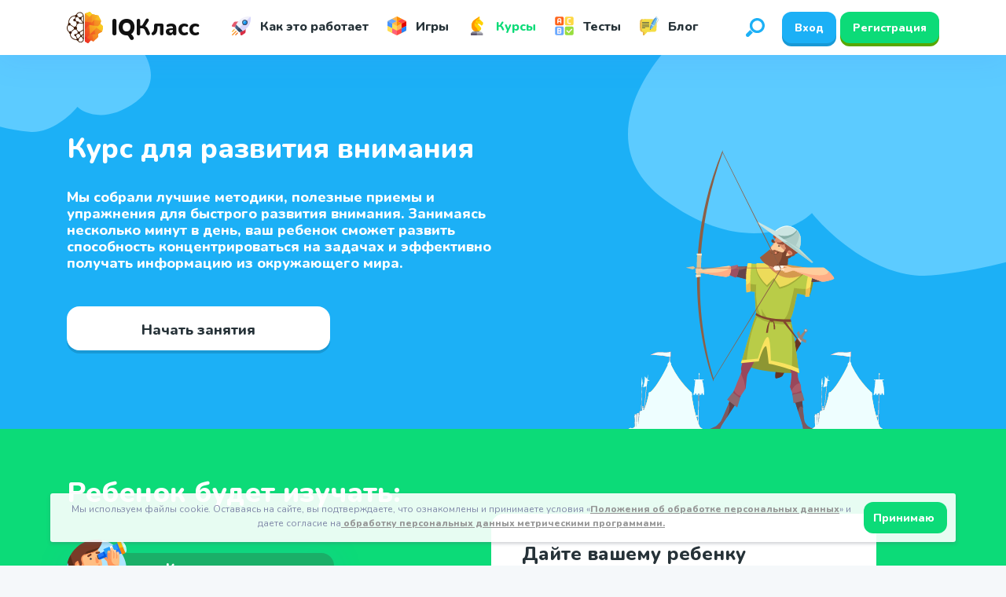

--- FILE ---
content_type: text/html; charset=UTF-8
request_url: https://iqclass.ru/course/attention
body_size: 19129
content:


<!DOCTYPE html>
<html lang="ru" >
<head>
    <meta charset="utf-8">
    <meta http-equiv="X-UA-Compatible" content="IE=Edge">
    <meta name="viewport" content="width=device-width, initial-scale=1">
    <meta name="theme-color" content="#fff">
    <meta name="format-detection" content="telephone=no">
    <meta name="language" content="ru"/>
    <meta name="verify-admitad" content="9edf599c5f" />

            <title>Курс для развития внимания - IQClass.ru</title>
                                    <link rel="canonical" href="https://iqclass.ru/course/attention"/>
            

            <meta name="robots" content="index, follow"/>
<meta name="description" content="Рассеянность внимания приобретается в течение жизни человека, а не является врожденной. Для того чтобы вы оставались эффективным человеком, проще осваивали материал, с которым сталкиваетесь в учебе и на работе, мы разработали уникальные курсы развития концентрации, переключения и устойчивости внимания."/>

                                                    <meta name="keywords" content="Курс для развития внимания"/>
                                                
                    <link rel="alternate" hreflang="ru" href="https://iqclass.ru/course/attention"/>
    <link rel="alternate" hreflang="en" href="https://iqclass.com/course/attention"/>
    <link rel="alternate" hreflang="x-default" href="https://iqclass.ru/course/attention"/>
                
                <meta property="og:title" content="Курс для развития внимания" />
    <meta property="og:description" content="Рассеянность внимания приобретается в течение жизни человека, а не является врожденной. Для того чтобы вы оставались эффективным человеком, проще осваивали материал, с которым сталкиваетесь в учебе и на работе, мы разработали уникальные курсы развития концентрации, переключения и устойчивости внимания." />
    <meta property="og:type" content="website" />
    <meta property="og:url" content="https://iqclass.ru/course/attention" />
    <meta property="og:image" content="https://iqclass.ru/img/courses/attention/avatar_1250_200.png" />
    <meta property="og:site_name" content="IQClass.ru" />
        

        <link rel="preconnect" href="https://fonts.googleapis.com">
        <link rel="preconnect" href="https://fonts.gstatic.com" crossorigin>
        <link href="https://fonts.googleapis.com/css2?family=Nunito:wght@300;400;500;800;900&display=swap" rel="stylesheet">



                  
            <!-- connecting font -->
            <link href="/bootstrap-5.2.3-dist/css/bootstrap.min.css?8bcab4" rel="stylesheet">
            <link href="/bootstrap-5.2.3-dist/css/custom-theme.css?8bcab4" rel="stylesheet">

            <!-- connecting styles -->
            <link rel="stylesheet" href="/assets/styles/main.min.css?8bcab4">
            <link href="/css/fixes.css?8bcab4" rel="stylesheet">
        
                    <script src="/js/lib/jquery-3.6.0.min.js?8bcab4"></script>
        
                
                
                

                
                
                

        


        
            <link rel="apple-touch-icon" sizes="180x180" href="/apple-touch-icon.png">
            <link rel="icon" type="image/png" sizes="32x32" href="/favicon-32x32.png">
            <link rel="icon" type="image/png" sizes="16x16" href="/favicon-16x16.png">
            <link rel="manifest" href="/site.webmanifest">
            <link rel="mask-icon" href="/safari-pinned-tab.svg" color="#5bbad5">
            <meta name="msapplication-TileColor" content="#2d89ef">
            <meta name="theme-color" content="#ffffff">
            <link rel="mask-icon" href="/favicon.svg?8bcab4" color="white">
            <link rel="icon" href="/favicon.svg?8bcab4" type="image/svg+xml"/>
            <link rel="icon" type="image/svg+xml" sizes="192x192" href="/favicon.svg?8bcab4">
            <link rel="icon" type="image/svg+xml" sizes="32x32" href="/favicon.svg?8bcab4">
            <link rel="icon" type="image/svg+xml" sizes="96x96" href="/favicon.svg?8bcab4">
            <link rel="icon" type="image/svg+xml" sizes="16x16" href="/favicon.svg?8bcab4">
        

                
    


            
    


    <script type="text/javascript">
        var modalWindow=false;
        var env = {
            loading: 0,
            ageGroup: '',
            gold:0,
            birthday: '',
            is_premium: 0,
            is_kid:0        };
            </script>

    
</head>
<body class="" >

	<!-- Google Tag Manager (noscript) -->
	<noscript><iframe src="https://www.googletagmanager.com/ns.html?id="
					  height="0" width="0" style="display:none;visibility:hidden"></iframe></noscript>
	<!-- End Google Tag Manager (noscript) -->





        <!-- page -->
    <div class="wrapper">

                                    <style>


    .header__logo{
        min-width: 210px;
         display:flex; text-decoration: none!important;
        align-items:center;
        flex-shrink: 0;
        margin-right: 0px;
        background-repeat: no-repeat;
    }
    .fontWeight900{
        font-weight: 900;
    }
    .logoText{
        font-family: Nunito,arial,sans-serif;
        text-decoration: none !important;
        font-weight: 600;
        font-size: 1.8rem;
        color: #111111;

        padding-left: 10px;
    }



    @media (max-width: 767px){
        .header__logo {
            width: 50px;
            min-width: 50px;
            background-image: url('/img/lang/iqclass.ru/ru_RU/logo1.svg?8bcab4');
        }
        .logoText{
            display: none;
        }
    }


</style>
<!-- @including header -->
<header class="header" data-header>
    <div class="header-wrapper limiter">
        <button class="header__burger content-center content-center--column" aria-label="Мобильное меню"></button>
        <a href="/" class="header__logo" aria-label="Site logotype"><img src="/img/lang/iqclass.ru/ru_RU/logo1.svg?8bcab4" alt="IQClass.ru" style="    max-height: 40px; ">

        <div class="logoText"><span class="fontWeight900">IQ</span>Класс</div>
        </a>

        
        
        <nav class="header-nav">


            <a href="/how-it-works" class="header-nav__link ">
                <img src="/img/svg/shuttle.svg?8bcab4" height="24" width="24" alt="Как это работает">
                Как это работает            </a>



            <a href="/games" class="header-nav__link ">
                <img src="/img/svg/rubik.svg?8bcab4" height="24" width="24" alt="Игры">
                Игры            </a>

            <a href="/courses" class="header-nav__link  is-active">
                <img src="/assets/img/content/header/2.svg?8bcab4" height="24" width="24" alt="Icon">
                Курсы            </a>

            <a href="/tests" class="header-nav__link  ">
                <img src="/img/svg/answer.svg?8bcab4" height="24" width="24" alt="Тесты">
                Тесты            </a>

            <a href="/blog/" class="header-nav__link">
                <img src="/img/svg/blog.svg?8bcab4" height="24" width="24" alt="Blog">
                Блог            </a>


        </nav>

        <form class="header-search" action="/search">
            <div class="header-search-inner">
                <input type="text" placeholder="Поиск..." id="acInput" autocomplete="off">
                <button type="submit" aria-label="Search" class="content-center">
                    <svg class="sprite__icon" width="16" height="17" fill="var(--black)">
                        <use href="/assets/img/sprites/icons-sprite.svg#iconSearch"></use>
                    </svg>
                </button>
            </div>
        </form>
        <button aria-label="Открыть поиск" class="header-search__toggle content-center">
            <svg width="24" height="24" viewBox="0 0 24 24" fill="none" xmlns="http://www.w3.org/2000/svg">
                <path fill-rule="evenodd" clip-rule="evenodd" d="M5.58213 15.0085C6.43643 16.3934 7.60633 17.5633 8.9914 18.4178L4.11189 23.2973C3.1705 24.2387 1.6442 24.2387 0.702813 23.2973C0.702766 23.2972 0.702719 23.2972 0.702625 23.2971C-0.238766 22.3557 -0.238766 20.8294 0.702625 19.8881L5.58213 15.0085ZM14.4431 -0.00341797C19.7195 -0.00341797 24.0034 4.2804 24.0034 9.55684C24.0034 14.8333 19.7195 19.1171 14.4431 19.1171C9.16666 19.1171 4.88289 14.8333 4.88289 9.55684C4.88289 4.2804 9.16666 -0.00341797 14.4431 -0.00341797ZM14.4431 3.28458C10.9814 3.28458 8.1709 6.09507 8.1709 9.55684C8.1709 13.0186 10.9814 15.829 14.4431 15.829C17.9049 15.829 20.7154 13.0186 20.7154 9.55684C20.7154 6.09507 17.9049 3.28458 14.4431 3.28458Z" fill="#1CB0F6"/>
            </svg>
        </button>

        <div class="header-user">
                            <a href="/signin"   class="customBtn customBtn--drop-shadow customBtn--medium customBtn--blue ">Вход</a>
                                        <a href="/signup"    class="customBtn customBtn--drop-shadow customBtn--medium customBtn--green ">Регистрация</a>
                    </div>
    </div>
</header>
                    
        
    



    <main class="main">

        <!-- @including landing-module -->
        <div class="landing">
            <section class="landfirst">
                <div class="landfirst-wrapper limiter">
                    <a href="/courses" class="landfirst__back">
                        <svg width="17" height="15" viewBox="0 0 17 15" fill="none" xmlns="http://www.w3.org/2000/svg">
                            <path d="M0.292893 6.79289C-0.0976314 7.18342 -0.0976315 7.81658 0.292892 8.20711L6.65685 14.5711C7.04738 14.9616 7.68054 14.9616 8.07107 14.5711C8.46159 14.1805 8.46159 13.5474 8.07107 13.1569L2.41421 7.5L8.07107 1.84315C8.46159 1.45262 8.46159 0.819456 8.07107 0.428931C7.68054 0.038407 7.04738 0.0384069 6.65686 0.428931L0.292893 6.79289ZM17 6.5L1 6.5L1 8.5L17 8.5L17 6.5Z" fill="#1453A3"/>
                        </svg> Все курсы                    </a>
                    <img src="/assets/img/pics/archer.svg?8bcab4" alt="archer" class="landfirst__illstr">
                    <h1 class="landfirst__title">Курс для развития внимания</h1>
                    <div class="landfirst__subtitle">Мы собрали лучшие методики, полезные приемы и упражнения для быстрого развития внимания. Занимаясь несколько минут в день, ваш ребенок сможет развить способность концентрироваться на задачах и эффективно получать информацию из окружающего мира.</div>

                                            <a  class="customBtn customBtn--large customBtn--white customBtn--drop-shadow landfirst__btn  loginConnect" href="/signup" >Начать занятия</a>
                                    </div>
            </section>
            <section class="landsecond">
                <div class="landsecond-wrapper limiter">
                    <h2 class="landsecond__title">Ребенок будет изучать:</h2>
                    <ul class="landsecond-list">
                        <li class="landsecond-list__item">
                            <img src="/assets/img/content/landing/second/1.svg?8bcab4" alt="Концентрация"> <span>Концентрация</span>
                        </li>
                        <li class="landsecond-list__item">
                            <img src="/assets/img/content/landing/second/2.svg?8bcab4" alt="Легко переключайтесь между задачами"> <span>Легко переключайтесь между задачами</span>
                        </li>
                        <li class="landsecond-list__item">
                            <img src="/assets/img/content/landing/second/3.svg?8bcab4" alt="Увеличивайте объем вниманияr"> <span>Увеличивайте объем внимания</span>
                        </li>
                        <li class="landsecond-list__item">
                            <img src="/assets/img/content/landing/second/4.svg?8bcab4" alt="Перестать отвлекаться"> <span>Перестать отвлекаться</span>
                        </li>
                        <li class="landsecond-list__item">
                            <img src="/assets/img/content/landing/second/5.svg?8bcab4" alt="Доводить все дела до конца"> <span>Доводить все дела до конца</span>
                        </li>
                    </ul>
                    <div class="landsecond-illstr">Дайте вашему ребенку уверенность и страсть к самостоятельному исследованию чего бы то ни было без страха. </div>
                </div>
            </section>
            <div class="landthird">
                <div class="landthird-wrapper limiter">
                    <img class="landthird__illstr" src="/assets/img/content/landing/third/teacher.svg?8bcab4" alt="teacher">
                    <p class="landthird__text">Дайте вашему ребенку уверенность и страсть к самостоятельному исследованию чего бы то ни было без страха. </p>
                </div>
            </div>
            <section class="landfourth">
                <div class="landfourth-wrapper limiter">
                    <h2 class="landfourth__title">Программа развития внимания</h2>
                    <img src="/assets/img/content/landing/fourth-illstr.png?8bcab4" alt="illstr" class="landfourth__illstr">
                    <div class="landfourth-listing">
                        <div class="landfourth-item">
                            <div class="landfourth-item__title">7 уроков</div>
                            <div class="landfourth-item__descr">Интересная теория</div>
                        </div>
                        <div class="landfourth-item">
                            <div class="landfourth-item__title">10 тренажеров</div>
                            <div class="landfourth-item__descr">Уникальные авторские разработки</div>
                        </div>
                        <div class="landfourth-item">
                            <div class="landfourth-item__title">Вводный и финальный тесты</div>
                            <div class="landfourth-item__descr">Оценить текущий уровень и результаты</div>
                        </div>
                        <div class="landfourth-item">
                            <div class="landfourth-item__title">Адаптивная программа</div>
                            <div class="landfourth-item__descr">Ежедневные тренировки будут адаптироваться к прогрессу вашего ребенка</div>
                        </div>
                    </div>
                                            <a  class="customBtn customBtn--large customBtn--white customBtn--drop-shadow landfourth__btn  loginConnect" href="/signup" >Начать занятия</a>
                    

                </div>
            </section>

            <section class="landfirst landfirst--yellow">
                <div class="landfirst-wrapper limiter">
                    <img src="/assets/img/pics/archer.svg?8bcab4" alt="archer" class="landfirst__illstr">
                    <div class="landfirst__title">Тренируйте внимание вместе с IQКласс</div>
                    <div class="landfirst__subtitle">Мы помогаем раскрыть детский потенциал</div>
                                            <a  class="customBtn customBtn--large customBtn--green customBtn--drop-shadow landfirst__btn  loginConnect" href="/signup" >Начать занятия</a>
                    

                </div>
            </section>
        </div>

    </main>




        
    </div>
    <!-- endof page -->

                            
    <!-- @including footer -->
    <footer class="footer">
        <div class="footer-wrapper limiter">
            <div class="footer-apps">

                <div class="footer__subtitle">Счастливых семей</div>
                <div class="footer-apps-stats">
                  <span style="    width: 28px;">
                    <svg style="width: 100%;" xmlns="http://www.w3.org/2000/svg" version="1.1" width="512" height="512" x="0" y="0" viewBox="0 0 512.667 512.667" style="enable-background:new 0 0 512 512" xml:space="preserve" class=""><g><g xmlns="http://www.w3.org/2000/svg"><path d="m256.333 145.259c52.164-32.661 71.196-58.979 71.196-81.373 0-22.438-18.19-40.627-40.628-40.627-12.192 0-23.121 5.378-30.568 13.882-7.447-8.504-18.376-13.882-30.568-13.882-22.438 0-40.628 18.189-40.628 40.627.001 22.394 19.032 48.712 71.196 81.373z" fill="#ffffff" data-original="#000000" style="" class=""/><path d="m173.5 351.783c0-25.153 11.285-47.708 29.041-62.912-18.191-14.889-41.421-23.838-66.707-23.838h-30.334c-58.173 0-105.5 47.327-105.5 105.5v118.875h157.669c4.624-30.542 23.141-56.586 48.886-71.465-20.06-15.131-33.055-39.154-33.055-66.16z" fill="#ffffff" data-original="#000000" style="" class=""/><path d="m256.333 434.617c-33.334 0-61.286 23.494-68.169 54.791h136.338c-6.882-31.297-34.834-54.791-68.169-54.791z" fill="#ffffff" data-original="#000000" style="" class=""/><path d="m407.167 298.95h-30.333c-17.499 0-34.004 4.302-48.547 11.875 6.909 12.09 10.88 26.065 10.88 40.958 0 27.006-12.995 51.029-33.055 66.16 25.745 14.879 44.262 40.923 48.886 71.465h157.669v-84.958c0-58.173-47.327-105.5-105.5-105.5z" fill="#ffffff" data-original="#000000" style="" class=""/><ellipse cx="392" cy="199.158" rx="69.792" ry="69.791" transform="matrix(.995 -.099 .099 .995 -17.717 39.596)" fill="#ffffff" data-original="#000000" style="" class=""/><ellipse cx="120.667" cy="165.242" rx="69.792" ry="69.792" transform="matrix(.924 -.383 .383 .924 -54.05 58.756)" fill="#ffffff" data-original="#000000" style="" class=""/><path d="m256.333 298.95c-29.132 0-52.833 23.701-52.833 52.833 0 29.133 23.701 52.834 52.833 52.834s52.833-23.701 52.833-52.834c.001-29.132-23.7-52.833-52.833-52.833z" fill="#ffffff" data-original="#000000" style="" class=""/></g></g></svg></span>
                    <span style="margin-left: 10px">83363</span>
                </div>
            </div>
            <img class="footer__illstr" src="/assets/img/default/footer_illstr.svg?8bcab4" alt="Footer ufo illustration">
            <div class="footer-socials">
                <div class="footer__subtitle">Мы в социальных сетях</div>
                <div class="footer-socials-list">


                                            <a href="https://vk.com/iqclassru" target="_blank" rel="nofollow" class="content-center" aria-label="Вконтакте">
                            <svg height="512" viewBox="0 0 176 176" width="512" xmlns="http://www.w3.org/2000/svg"><g id="Layer_2" data-name="Layer 2"><g id="_11.vk" data-name="11.vk"><circle id="background" cx="88" cy="88" fill="#4169e1" r="88"/><path id="icon" d="m138.72 122.44c-2.56.36-15.08 0-15.73 0a12.3 12.3 0 0 1 -8.69-3.44c-2.64-2.54-5-5.34-7.58-8a21 21 0 0 0 -2.47-2.23c-2.06-1.59-4.1-1.23-5.07 1.2a47.26 47.26 0 0 0 -1.58 8.03c-.17 2.46-1.73 4-4.49 4.17-1.71.09-3.42.12-5.11.08a39 39 0 0 1 -17.69-4.37 48.18 48.18 0 0 1 -15.13-13.23c-6.67-8.52-12-17.88-16.76-27.53-.25-.48-5.13-10.86-5.25-11.35-.44-1.64 0-3.21 1.35-3.75.86-.33 16.94 0 17.21 0a5.63 5.63 0 0 1 5.4 3.88 83.8 83.8 0 0 0 12.08 21.18 11.6 11.6 0 0 0 2.45 2.24c1.31.89 2.55.58 3.09-.93a26.36 26.36 0 0 0 1.12-6.45c.09-4.34 0-7.2-.24-11.53-.16-2.78-1.14-5.22-5.24-6-1.26-.22-1.37-1.26-.56-2.3 1.69-2.16 4-2.5 6.59-2.63 3.86-.22 7.72-.07 11.58 0h.84a23.91 23.91 0 0 1 5 .51 4.6 4.6 0 0 1 3.67 4.1 16.15 16.15 0 0 1 .25 3.32c-.1 4.74-.33 9.47-.38 14.21a24.35 24.35 0 0 0 .51 5.59c.55 2.52 2.28 3.15 4 1.33a63.12 63.12 0 0 0 6.11-7.54 76.3 76.3 0 0 0 8-15.55c1.12-2.81 2-3.43 5-3.43h17.06a10.12 10.12 0 0 1 3 .4 2.59 2.59 0 0 1 1.79 3.35c-.84 3.74-2.86 6.93-5 10-3.47 4.92-7.13 9.71-10.68 14.55a19.92 19.92 0 0 0 -1.23 2c-1.34 2.41-1.24 3.76.7 5.77 3.1 3.18 6.41 6.17 9.4 9.45a55.18 55.18 0 0 1 5.92 7.69c2.19 3.39.84 6.63-3.24 7.21z" fill="#fff"/></g></g></svg>
                        </a>
                    
                    
                    
                                    </div>
            </div>
            <nav class="footer-nav">
                <div class="footer-nav-block">
                    <button class="footer-nav-block__header" data-expander-header>
                        <img  style="    margin-top: -5px;" src="/favicon.svg?8bcab4" width="20" height="20" alt="IQКласс">
                        <span>IQКласс</span>
                    </button>
                    <div class="footer-nav-block__links" data-expander-body>
                                                    <a href="/about">О проекте</a>
                        
                                                    <a href="/affiliate">Партнерская программа</a>
                        

                                                    <a href="/reviews">Истории успеха</a>
                        
                                                    <a href="/page/press">Для прессы</a>
                                                <a href="/blog/">Блог</a>
                    </div>
                </div>
                <div class="footer-nav-block">
                    <button class="footer-nav-block__header" data-expander-header>
                        <svg class="sprite__icon" width="20" height="16">
                            <use href="/assets/img/sprites/footer-nav-sprite.svg?8bcab4#learning"></use>
                        </svg>
                        <span>Обучение</span>
                    </button>
                    <div class="footer-nav-block__links" data-expander-body>





                        <a href="/games">Игры для детей</a>

                        <a href="/tests">Тесты для детей</a>

                        <a href="/courses">Курсы для детей</a>

                        <a href="/riddles-for-kids">Головоломки для детей</a>
                    


                    </div>
                </div>
                <div class="footer-nav-block">
                    <button class="footer-nav-block__header" data-expander-header>
                        <img src="/img/svg/math.svg?8bcab4" width="18" height="18" class="sprite__icon"/>

                        <span>Игры для детей</span>
                    </button>
                    <div class="footer-nav-block__links" data-expander-body>


                        <a href="/games/attention">

                            Игры на внимание и концентрацию
                        </a><a href="/games/memory">

                            Игры для развития памяти
                        </a>

                        <a href="/games/thinking">

                            Игры для развития мышления
                        </a>



                    </div>
                </div>


                <div class="footer-nav-block">
                    <button class="footer-nav-block__header" data-expander-header>
                        <svg class="sprite__icon" width="14" height="16">
                            <use href="/assets/img/sprites/footer-nav-sprite.svg?8bcab4#flash"></use>
                        </svg>
                        <span>Наука</span>
                    </button>
                    <div class="footer-nav-block__links" data-expander-body>

                                                    <a href="/science">
                                Наша методология</a>
                        

                                                    <a href="/how-it-works">Как это работает</a>
                        
                                                    <a href="/tree">Навыки</a>
                        
                    </div>
                </div>





                <div class="footer-nav-block">
                    <button class="footer-nav-block__header" data-expander-header>
                        <svg style="    margin-top: -5px;" width="24" height="24" viewBox="0 0 24 24" fill="none" xmlns="http://www.w3.org/2000/svg">
                            <path d="M16.8453 4.71274C16.7558 4.71277 16.6683 4.68627 16.5939 4.63658C16.5195 4.58689 16.4614 4.51624 16.4272 4.43357C16.3929 4.3509 16.3839 4.25992 16.4013 4.17215C16.4188 4.08437 16.4618 4.00374 16.5251 3.94044C16.5884 3.87715 16.669 3.83404 16.7568 3.81657C16.8445 3.7991 16.9355 3.80804 17.0182 3.84228C17.1009 3.87652 17.1716 3.93451 17.2213 4.00892C17.271 4.08333 17.2975 4.17081 17.2975 4.2603C17.2974 4.38023 17.2498 4.49522 17.165 4.58004C17.0802 4.66487 16.9652 4.71259 16.8453 4.71274ZM16.8453 6.40117C16.7558 6.40121 16.6683 6.37471 16.5939 6.32502C16.5195 6.27532 16.4614 6.20468 16.4272 6.12201C16.3929 6.03934 16.3839 5.94836 16.4013 5.86059C16.4188 5.77281 16.4618 5.69217 16.5251 5.62888C16.5884 5.56559 16.669 5.52248 16.7568 5.50501C16.8445 5.48753 16.9355 5.49648 17.0182 5.53072C17.1009 5.56496 17.1716 5.62295 17.2213 5.69736C17.271 5.77176 17.2975 5.85924 17.2975 5.94874C17.2974 6.06867 17.2498 6.18366 17.165 6.26848C17.0802 6.3533 16.9652 6.40103 16.8453 6.40117ZM16.001 5.55686C15.9115 5.55686 15.824 5.53033 15.7496 5.48061C15.6752 5.4309 15.6172 5.36024 15.583 5.27756C15.5487 5.19489 15.5398 5.10392 15.5572 5.01616C15.5747 4.92839 15.6178 4.84778 15.6811 4.7845C15.7443 4.72123 15.8249 4.67814 15.9127 4.66068C16.0005 4.64322 16.0914 4.65218 16.1741 4.68643C16.2568 4.72067 16.3275 4.77866 16.3772 4.85306C16.4269 4.92747 16.4534 5.01494 16.4534 5.10442C16.4533 5.22439 16.4056 5.33941 16.3208 5.42424C16.236 5.50906 16.1209 5.55676 16.001 5.55686ZM17.6894 5.55686C17.5999 5.5569 17.5124 5.5304 17.438 5.4807C17.3636 5.43101 17.3056 5.36036 17.2713 5.27769C17.237 5.19503 17.228 5.10405 17.2455 5.01627C17.2629 4.9285 17.306 4.84786 17.3692 4.78457C17.4325 4.72128 17.5131 4.67817 17.6009 4.66069C17.6887 4.64322 17.7796 4.65217 17.8623 4.68641C17.945 4.72065 18.0157 4.77864 18.0654 4.85304C18.1151 4.92745 18.1417 5.01493 18.1417 5.10442C18.1416 5.22435 18.0939 5.33935 18.0091 5.42417C17.9243 5.50899 17.8093 5.55671 17.6894 5.55686ZM4.12529 19.3389C4.03581 19.3389 3.94833 19.3123 3.87393 19.2626C3.79953 19.2129 3.74154 19.1422 3.70729 19.0596C3.67305 18.9769 3.66409 18.8859 3.68155 18.7982C3.699 18.7104 3.74209 18.6298 3.80537 18.5665C3.86864 18.5032 3.94926 18.4601 4.03702 18.4427C4.12479 18.4252 4.21576 18.4342 4.29843 18.4684C4.3811 18.5027 4.45176 18.5607 4.50148 18.6351C4.55119 18.7095 4.57773 18.7969 4.57773 18.8864C4.57758 19.0064 4.52986 19.1214 4.44505 19.2062C4.36023 19.291 4.24524 19.3387 4.12529 19.3389ZM4.12529 21.0273C4.03581 21.0273 3.94833 21.0008 3.87393 20.951C3.79953 20.9013 3.74154 20.8307 3.70729 20.748C3.67305 20.6653 3.66409 20.5744 3.68155 20.4866C3.699 20.3988 3.74209 20.3182 3.80537 20.2549C3.86864 20.1917 3.94926 20.1486 4.03702 20.1311C4.12479 20.1137 4.21576 20.1226 4.29843 20.1569C4.3811 20.1911 4.45176 20.2491 4.50148 20.3235C4.55119 20.3979 4.57773 20.4854 4.57773 20.5749C4.57758 20.6948 4.52986 20.8098 4.44505 20.8946C4.36023 20.9794 4.24524 21.0271 4.12529 21.0273ZM3.28154 20.183C3.19206 20.183 3.10458 20.1565 3.03018 20.1067C2.95578 20.057 2.89779 19.9864 2.86354 19.9037C2.8293 19.821 2.82034 19.73 2.8378 19.6423C2.85525 19.5545 2.89834 19.4739 2.96162 19.4106C3.02489 19.3474 3.10551 19.3043 3.19327 19.2868C3.28104 19.2693 3.37201 19.2783 3.45468 19.3126C3.53735 19.3468 3.60801 19.4048 3.65773 19.4792C3.70744 19.5536 3.73398 19.6411 3.73398 19.7305C3.73383 19.8505 3.68611 19.9655 3.6013 20.0503C3.51648 20.1351 3.40149 20.1828 3.28154 20.183ZM4.96904 20.183C4.87956 20.183 4.79208 20.1565 4.71768 20.1067C4.64328 20.057 4.58529 19.9864 4.55104 19.9037C4.5168 19.821 4.50784 19.73 4.5253 19.6423C4.54275 19.5545 4.58584 19.4739 4.64912 19.4106C4.71239 19.3474 4.79301 19.3043 4.88077 19.2868C4.96854 19.2693 5.05951 19.2783 5.14218 19.3126C5.22485 19.3468 5.29551 19.4048 5.34523 19.4792C5.39494 19.5536 5.42148 19.6411 5.42148 19.7305C5.42133 19.8505 5.37361 19.9655 5.2888 20.0503C5.20398 20.1351 5.08899 20.1828 4.96904 20.183Z" fill="#FD852B"/>
                            <path d="M7.69745 2.64999L6.83008 3.51733L7.69742 4.3847L8.56479 3.51736L7.69745 2.64999Z" fill="#FD748C"/>
                            <path d="M19.5431 19.6153L18.6758 20.4827L19.5431 21.35L20.4105 20.4827L19.5431 19.6153Z" fill="#FD748C"/>
                            <path d="M11.9998 15.6481C16.0718 15.6481 19.3727 14.2743 19.3727 12.5797C19.3727 10.885 16.0718 9.51123 11.9998 9.51123C7.9279 9.51123 4.62695 10.885 4.62695 12.5797C4.62695 14.2743 7.9279 15.6481 11.9998 15.6481Z" fill="#FC6928"/>
                            <path d="M20.7536 8.28499L19.1296 15.6479L18.8225 17.0437C18.8225 17.7601 15.7678 18.3393 12.0003 18.3393C8.23288 18.3393 5.17813 17.7599 5.17813 17.0437L4.8712 15.6476L3.24707 8.28499L8.9107 11.7609L12.0003 6.86768L15.0899 11.7614L20.7536 8.28499Z" fill="#F9D12F"/>
                            <path d="M11.9997 12.2079L11.1064 13.1011L11.9997 13.9943L12.8929 13.1011L11.9997 12.2079Z" fill="#2EC3FC"/>
                            <path d="M19.1295 15.6481L18.8224 17.0438C18.8224 17.7603 15.7677 18.3395 12.0002 18.3395C8.23278 18.3395 5.17803 17.7601 5.17803 17.0438L4.87109 15.6477C6.19166 16.1425 8.88941 16.4785 12.0002 16.4785C15.111 16.4785 17.8086 16.1425 19.1295 15.6481Z" fill="#FD852B"/>
                            <path d="M18.0438 9.94791L16.1465 18.073C17.7727 17.8364 18.8221 17.4638 18.8221 17.0442L19.129 15.6481L20.753 8.28516L18.0438 9.94791Z" fill="#F8B62B"/>
                            <path d="M20.7536 9.81918C21.563 9.81918 22.2191 9.16306 22.2191 8.35368C22.2191 7.54431 21.563 6.88818 20.7536 6.88818C19.9442 6.88818 19.2881 7.54431 19.2881 8.35368C19.2881 9.16306 19.9442 9.81918 20.7536 9.81918Z" fill="#FD852B"/>
                            <path d="M16.1465 18.0729C16.2444 18.0587 16.34 18.0439 16.4335 18.0287L16.4579 18.0248C16.5454 18.0105 16.6304 17.9958 16.7127 17.9807L16.7388 17.976C16.8257 17.9601 16.9103 17.9438 16.9927 17.9271L16.9985 17.9259C17.2552 17.8734 17.489 17.8168 17.6977 17.7572L17.7271 17.7486C17.7835 17.7321 17.8379 17.7153 17.8904 17.6983L17.9305 17.685C17.9784 17.669 18.0245 17.6529 18.0687 17.6366L18.1087 17.6218C18.1531 17.6049 18.1953 17.5877 18.2358 17.5704C18.2455 17.5663 18.256 17.5622 18.2654 17.5579C18.3545 17.5195 18.4409 17.475 18.5238 17.4246C18.5317 17.4197 18.5384 17.4146 18.5461 17.4098C18.5729 17.3923 18.5984 17.3749 18.6211 17.3571C18.631 17.3494 18.6399 17.3417 18.649 17.334C18.6678 17.3186 18.6847 17.3033 18.7 17.2877C18.7087 17.2791 18.7165 17.2704 18.7242 17.2618C18.7371 17.2473 18.749 17.232 18.76 17.2161C18.766 17.2074 18.7724 17.1986 18.7775 17.19C18.7865 17.1742 18.7942 17.1577 18.8005 17.1407C18.8035 17.133 18.8075 17.1253 18.8097 17.1176C18.817 17.094 18.8208 17.0694 18.8212 17.0447L19.1281 15.6486C18.3013 15.9229 17.4478 16.1093 16.5819 16.2047L16.1465 18.0729ZM19.4898 9.09376C19.6492 9.36798 19.8934 9.58297 20.1856 9.7063C20.4778 9.82963 20.8022 9.85463 21.1098 9.77752C21.4175 9.70041 21.6917 9.52537 21.8912 9.2788C22.0907 9.03223 22.2047 8.72748 22.2159 8.41051C22.0565 8.13628 21.8123 7.92129 21.5201 7.79796C21.2279 7.67463 20.9035 7.64963 20.5958 7.72674C20.2882 7.80385 20.0139 7.97889 19.8144 8.22546C19.6149 8.47203 19.501 8.77678 19.4898 9.09376Z" fill="#FC6928"/>
                            <path d="M15.0896 11.761L13.4655 12.7501L12 6.88843L15.0896 11.761Z" fill="#F8B62B"/>
                            <path d="M11.9997 8.35385C12.8091 8.35385 13.4652 7.69772 13.4652 6.88835C13.4652 6.07898 12.8091 5.42285 11.9997 5.42285C11.1903 5.42285 10.5342 6.07898 10.5342 6.88835C10.5342 7.69772 11.1903 8.35385 11.9997 8.35385Z" fill="#FC6928"/>
                            <path d="M11.6251 5.47314C11.3122 5.5553 11.0354 5.73876 10.8379 5.99488C10.6403 6.25099 10.5332 6.56533 10.5332 6.88877C10.5332 7.21221 10.6403 7.52655 10.8379 7.78266C11.0354 8.03877 11.3122 8.22224 11.6251 8.30439C11.9379 8.22224 12.2147 8.03877 12.4123 7.78266C12.6098 7.52655 12.7169 7.21221 12.7169 6.88877C12.7169 6.56533 12.6098 6.25099 12.4123 5.99488C12.2147 5.73876 11.9379 5.5553 11.6251 5.47314Z" fill="#FD852B"/>
                            <path d="M8.9107 11.761L8.02757 13.1013L3.24707 8.28516L8.9107 11.761Z" fill="#F8B62B"/>
                            <path d="M3.24675 9.81918C4.05612 9.81918 4.71225 9.16306 4.71225 8.35368C4.71225 7.54431 4.05612 6.88818 3.24675 6.88818C2.43738 6.88818 1.78125 7.54431 1.78125 8.35368C1.78125 9.16306 2.43738 9.81918 3.24675 9.81918Z" fill="#FC6928"/>
                            <path d="M2.52468 7.07959C2.24861 7.23564 2.03068 7.47713 1.9037 7.76772C1.77672 8.05832 1.74756 8.3823 1.82061 8.6909C1.89365 8.9995 2.06496 9.27602 2.30873 9.47886C2.55251 9.68169 2.85557 9.79987 3.17231 9.81559C3.44839 9.65954 3.66632 9.41805 3.79329 9.12746C3.92027 8.83686 3.94943 8.51288 3.87639 8.20428C3.80334 7.89568 3.63204 7.61916 3.38826 7.41632C3.14448 7.21349 2.84142 7.09531 2.52468 7.07959Z" fill="#FD852B"/>
                            <path d="M12 12.208V13.1013H12.8932L12 12.208Z" fill="#1BA4FC"/>
                            <path d="M11.1064 13.1011H11.9997V13.9941L11.1064 13.1011Z" fill="#1BA4FC"/>
                        </svg>
                        <span>Тарифные планы</span>
                    </button>
                    <div class="footer-nav-block__links" data-expander-body>
                                                    <a href="/premium" class="links-column-highlighted">Премиум</a>
                        


                                                    <a href="/gift" class="links-column-highlighted">Купить в подарок</a>
                        

                                                    <a href="/promokey" class="links-column-highlighted">Активировать код</a>
                                            </div>
                </div>
                <div class="footer-nav-block">
                    <button class="footer-nav-block__header" data-expander-header>
                        <svg  style="    margin-top: -5px;" width="24" height="24" viewBox="0 0 24 24" fill="none" xmlns="http://www.w3.org/2000/svg">
                            <g clip-path="url(#clip0_76_6771)">
                                <mask id="mask0_76_6771" style="mask-type:luminance" maskUnits="userSpaceOnUse" x="0" y="0" width="24" height="24">
                                    <path d="M0 0H24V24H0V0Z" fill="white"/>
                                </mask>
                                <g mask="url(#mask0_76_6771)">
                                    <path d="M19.5793 20.8421H18.3161C18.3161 18.749 16.655 17.0526 14.6056 17.0526C12.5567 17.0526 10.895 18.749 10.895 20.8421H6.94768C6.94768 20.5071 6.81459 20.1858 6.57771 19.9489C6.34082 19.712 6.01953 19.5789 5.68452 19.5789C5.34951 19.5789 5.02822 19.712 4.79133 19.9489C4.55444 20.1858 4.42136 20.5071 4.42136 20.8421C4.08635 20.8421 3.76506 20.9752 3.52817 21.2121C3.29129 21.449 3.1582 21.7702 3.1582 22.1053C3.1582 22.4403 3.29129 22.7615 3.52817 22.9984C3.76506 23.2353 4.08635 23.3684 4.42136 23.3684H19.5793C19.9143 23.3684 20.2356 23.2353 20.4724 22.9984C20.7093 22.7615 20.8424 22.4403 20.8424 22.1053C20.8424 21.7702 20.7093 21.449 20.4724 21.2121C20.2356 20.9752 19.9143 20.8421 19.5793 20.8421Z" fill="#F18F26"/>
                                    <path d="M13.2632 6.9473V9.47362C14.4358 9.47362 15.5603 9.93941 16.3894 10.7685C17.2185 11.5976 17.6843 12.7221 17.6843 13.8947C17.6843 15.0672 17.2185 16.1917 16.3894 17.0208C15.5603 17.8499 14.4358 18.3157 13.2632 18.3157H7.9043C9.17819 19.8587 11.1058 20.842 13.2632 20.842C17.1001 20.842 20.2106 17.7315 20.2106 13.8947C20.2106 10.0578 17.1001 6.9473 13.2632 6.9473ZM18.3418 6.36057C18.1035 6.59066 17.7845 6.71798 17.4533 6.7151C17.1221 6.71223 16.8053 6.57938 16.5711 6.34518C16.3369 6.11098 16.204 5.79417 16.2011 5.46297C16.1983 5.13177 16.3256 4.8127 16.5557 4.57446L17.8952 3.23488C18.1323 2.99792 18.4536 2.86474 18.7888 2.86462C19.1239 2.86451 19.4454 2.99745 19.6826 3.23425C19.919 3.47157 20.0516 3.79294 20.0514 4.12788C20.0511 4.46283 19.9181 4.78401 19.6813 5.02099L18.3418 6.36057Z" fill="#F18F26"/>
                                    <path d="M21.916 5.46757C21.6789 5.70445 21.3574 5.83751 21.0223 5.83751C20.6871 5.83751 20.3657 5.70445 20.1286 5.46757L17.4494 2.78778C17.2125 2.55093 17.0794 2.22965 17.0793 1.89463C17.0792 1.55962 17.2123 1.23829 17.4491 1.00136C17.686 0.76442 18.0072 0.631277 18.3423 0.631218C18.6773 0.631159 18.9986 0.764188 19.2355 1.00104L21.916 3.68083C22.0333 3.79813 22.1264 3.9374 22.1899 4.09069C22.2534 4.24398 22.2861 4.40828 22.2861 4.5742C22.2861 4.74012 22.2534 4.90442 22.1899 5.05771C22.1264 5.21099 22.0333 5.35027 21.916 5.46757ZM11.1962 15.2924C11.0776 15.4105 10.917 15.4768 10.7496 15.4768C10.5823 15.4768 10.4217 15.4105 10.3031 15.2924L7.62333 12.6126C7.50554 12.4939 7.43945 12.3334 7.43945 12.1661C7.43945 11.9988 7.50554 11.8383 7.62333 11.7196L15.2155 4.12736C15.3343 4.00957 15.4948 3.94348 15.6621 3.94348C15.8293 3.94348 15.9898 4.00957 16.1086 4.12736L18.7884 6.80715C18.9063 6.92583 18.9725 7.08635 18.9725 7.25367C18.9725 7.42099 18.9063 7.58152 18.7884 7.7002L11.1962 15.2924Z" fill="#FDCB58"/>
                                    <path d="M12.0894 14.3994L8.5166 10.8266L9.41029 9.93352L12.9831 13.5057L12.0894 14.3994Z" fill="#F18F26"/>
                                    <path d="M10.9982 19.8404C10.7613 20.0772 10.4401 20.2103 10.1051 20.2103C9.77018 20.2103 9.44895 20.0772 9.21207 19.8404L2.95944 13.5878C2.72251 13.3509 2.5894 13.0295 2.5894 12.6944C2.5894 12.3594 2.72251 12.038 2.95944 11.8011C3.19638 11.5641 3.51773 11.431 3.85281 11.431C4.18789 11.431 4.50924 11.5641 4.74618 11.8011L10.9982 18.0543C11.235 18.2912 11.368 18.6124 11.368 18.9474C11.368 19.2823 11.235 19.6036 10.9982 19.8404ZM6.28407 19.2853C6.34271 19.3439 6.38923 19.4135 6.42096 19.4901C6.4527 19.5668 6.46903 19.6489 6.46903 19.7318C6.46903 19.8147 6.4527 19.8968 6.42096 19.9735C6.38923 20.0501 6.34271 20.1197 6.28407 20.1783C6.22544 20.237 6.15582 20.2835 6.07921 20.3152C6.00259 20.3469 5.92048 20.3633 5.83755 20.3633C5.75462 20.3633 5.6725 20.3469 5.59589 20.3152C5.51927 20.2835 5.44966 20.237 5.39102 20.1783L2.71123 17.4992C2.59281 17.3807 2.52631 17.22 2.52637 17.0524C2.52643 16.8849 2.59304 16.7242 2.71155 16.6058C2.83006 16.4874 2.99076 16.4209 3.1583 16.4209C3.32584 16.421 3.48649 16.4876 3.60492 16.6061L6.28407 19.2853Z" fill="#67757F"/>
                                </g>
                            </g>
                            <defs>
                                <clipPath id="clip0_76_6771">
                                    <rect width="24" height="24" fill="white"/>
                                </clipPath>
                            </defs>
                        </svg>
                        <span>Для учителей</span>
                    </button>
                    <div class="footer-nav-block__links" data-expander-body>

                                                    <a href="/for-teachers">Для Учителей</a>
                        
                                                    <a href="/for-schools">Для Школ</a>
                        
                                                    <a href="/for-business">Для Бизнеса</a>
                        
                    </div>
                </div>
                <div class="footer-nav-block">
                    <button class="footer-nav-block__header" data-expander-header>
                        <svg  style="    margin-top: -5px;" width="24" height="24" viewBox="0 0 24 24" fill="none" xmlns="http://www.w3.org/2000/svg">
                            <path d="M12 22.875C18.0061 22.875 22.875 18.0061 22.875 12C22.875 5.9939 18.0061 1.125 12 1.125C5.9939 1.125 1.125 5.9939 1.125 12C1.125 18.0061 5.9939 22.875 12 22.875Z" fill="#006DF0"/>
                            <path d="M11.9999 1.12501C9.84907 1.12502 7.74651 1.76284 5.95814 2.9578C4.16977 4.15276 2.77591 5.8512 1.95281 7.83834C1.12971 9.82547 0.914353 12.0121 1.33396 14.1216C1.75357 16.2311 2.7893 18.1689 4.31018 19.6898L19.6897 4.31026C18.681 3.29891 17.4823 2.49687 16.1627 1.95024C14.843 1.4036 13.4283 1.12316 11.9999 1.12501Z" fill="#2488FF"/>
                            <path d="M11.4591 4.90646C10.7478 4.99274 10.0673 5.24751 9.47427 5.64961C8.88119 6.05171 8.39262 6.58953 8.04915 7.21838C7.70567 7.84724 7.51722 8.54897 7.49943 9.26529C7.48165 9.98161 7.63505 10.6918 7.94689 11.337C8.02699 11.4962 8.1438 11.6342 8.28769 11.7395C8.43158 11.8447 8.59842 11.9143 8.77448 11.9424C8.95053 11.9706 9.13075 11.9564 9.30027 11.9012C9.4698 11.846 9.62378 11.7513 9.74952 11.625C9.91384 11.4597 10.0228 11.2476 10.0614 11.0178C10.0999 10.788 10.0662 10.5519 9.96477 10.3421C9.77675 9.9473 9.70783 9.5063 9.76645 9.07298C9.82507 8.63966 10.0087 8.23281 10.2948 7.90218C10.581 7.57155 10.9573 7.33146 11.3777 7.21127C11.7981 7.09108 12.2444 7.096 12.6621 7.22542C13.0798 7.35485 13.4507 7.60317 13.7295 7.94003C14.0083 8.27689 14.1829 8.68768 14.2319 9.12219C14.281 9.55669 14.2024 9.99608 14.0057 10.3866C13.809 10.7772 13.5028 11.1019 13.1245 11.3212C12.7837 11.5219 12.395 11.6268 11.9995 11.625C11.852 11.6245 11.7058 11.6532 11.5693 11.7093C11.4329 11.7655 11.3089 11.848 11.2044 11.9521C11.0999 12.0563 11.0169 12.1801 10.9603 12.3163C10.9037 12.4526 10.8746 12.5987 10.8745 12.7462V14.25C10.8745 14.5483 10.993 14.8345 11.204 15.0455C11.415 15.2564 11.7012 15.375 11.9995 15.375C12.2979 15.375 12.584 15.2564 12.795 15.0455C13.006 14.8345 13.1245 14.5483 13.1245 14.25V13.7325C14.2328 13.4492 15.1916 12.7546 15.806 11.7897C16.4205 10.8249 16.6444 9.66224 16.4323 8.53819C16.2202 7.41414 15.588 6.41305 14.6642 5.73844C13.7404 5.06384 12.5944 4.76635 11.4591 4.90646Z" fill="#FFCD00"/>
                            <path d="M12 19.875C12.8284 19.875 13.5 19.2034 13.5 18.375C13.5 17.5466 12.8284 16.875 12 16.875C11.1716 16.875 10.5 17.5466 10.5 18.375C10.5 19.2034 11.1716 19.875 12 19.875Z" fill="#FFCD00"/>
                            <path d="M11.25 3.02963C11.1506 3.0335 11.0536 2.99771 10.9806 2.93013C10.9075 2.86255 10.8643 2.76871 10.8604 2.66925C10.8565 2.56979 10.8923 2.47287 10.9599 2.3998C11.0275 2.32673 11.1213 2.2835 11.2208 2.27962C11.4801 2.26019 11.74 2.25031 12 2.25C12.0995 2.25 12.1949 2.28951 12.2652 2.35984C12.3355 2.43016 12.375 2.52554 12.375 2.625C12.375 2.72446 12.3355 2.81984 12.2652 2.89016C12.1949 2.96049 12.0995 3 12 3C11.7608 3 11.5181 3.00938 11.2796 3.0285L11.25 3.02963ZM2.62501 12.375C2.52556 12.375 2.43017 12.3355 2.35985 12.2652C2.28952 12.1948 2.25001 12.0995 2.25001 12C2.24661 9.82024 2.97508 7.70245 4.31868 5.98603C5.66228 4.26961 7.54321 3.05395 9.66001 2.53387C9.75663 2.51001 9.85878 2.5255 9.94398 2.57694C10.0292 2.62838 10.0905 2.71157 10.1143 2.80819C10.1382 2.90481 10.1227 3.00696 10.0713 3.09216C10.0198 3.17736 9.93663 3.23863 9.84001 3.2625C7.88619 3.74269 6.15009 4.86481 4.90988 6.44907C3.66967 8.03333 2.99713 9.98804 3.00001 12C3.00001 12.0995 2.9605 12.1948 2.89018 12.2652C2.81985 12.3355 2.72447 12.375 2.62501 12.375Z" fill="#F1F2F2"/>
                        </svg>
                        <span>Поддержка</span>
                    </button>
                    <div class="footer-nav-block__links" data-expander-body>


                                                    <a href="/page/contacts">
                                Связаться с нами</a>
                        
                    </div>
                </div>



                <div class="footer-nav-block">
                    <button class="footer-nav-block__header" data-expander-header>
                        <svg class="sprite__icon" width="19" height="16">
                            <use href="/assets/img/sprites/footer-nav-sprite.svg?8bcab4#brain"></use>
                        </svg>

                        <span>Наши проекты</span>
                    </button>
                    <div class="footer-nav-block__links" data-expander-body>

                        <!--noindex-->
                        
                            <a href="https://brainapps.ru"  target="_blank"> BrainApps <br>
                                <span>Фитнес для мозга</span> </a>

                            <a href="https://iqclub.ru"  target="_blank"> IQКлуб <br>
                                <span>Книги для Детей</span> </a>

                                                <!--/noindex-->


                    </div>
                </div>
            </nav>
        </div>
    </footer>

    <div class="postfooter">
        <div class="postfooter-wrapper limiter">
            <div class="postfooter-links">
                <a href="/page/terms">Лицензионное соглашение</a>
                <a href="/page/privacy-policy">Политика конфиденциальности</a>
            </div>
            <div class="postfooter__item">
                Сделано с&nbsp;
                <svg style="top: -1px" width="20" height="20" viewBox="0 0 20 20" fill="none" xmlns="http://www.w3.org/2000/svg">
                    <path d="M1.83301 7.8335C1.83301 8.91683 1.99967 10.5835 3.49967 12.0835C4.83301 13.4168 9.24967 16.4168 9.41634 16.5835C9.58301 16.6668 9.74967 16.7502 9.91634 16.7502C10.083 16.7502 10.2497 16.6668 10.4163 16.5835C10.583 16.4168 14.9997 13.5002 16.333 12.0835C17.833 10.5835 17.9997 8.91683 17.9997 7.8335C17.9997 5.3335 15.9997 3.3335 13.4997 3.3335C12.1663 3.3335 10.833 4.0835 9.99967 5.25016C9.16634 4.0835 7.83301 3.3335 6.33301 3.3335C3.91634 3.3335 1.83301 5.3335 1.83301 7.8335Z" fill="#EF5288"/>
                </svg>
                                &copy;&nbsp;IQКласс 2026
            </div>
            <div class="clswitcher">
                                <a class="clswitcher-current  " style="text-decoration: none; background: none; background-color: #f7f7f7;"  href="https://iqclass.com" target="_blank">
                    <svg width="24" height="24" viewBox="0 0 24 24" fill="none" xmlns="http://www.w3.org/2000/svg">
                        <path d="M12 23.25C18.2132 23.25 23.25 18.2132 23.25 12C23.25 5.7868 18.2132 0.75 12 0.75C5.7868 0.75 0.75 5.7868 0.75 12C0.75 18.2132 5.7868 23.25 12 23.25Z" fill="#F2F2F2"/>
                        <path d="M20.7329 12.1048L21.7305 13.452C21.6879 13.7459 21.6314 14.0356 21.5618 14.3199L20.5224 14.6922L21.106 15.7263C21.0451 15.8776 20.9791 16.0272 20.9103 16.1742L20.0615 16.2142L20.5172 16.923C20.3128 17.2778 20.0858 17.6187 19.8379 17.9432L14.0195 21.629C13.7638 21.6829 13.5046 21.7264 13.2429 21.7586L12.0003 20.628L10.9164 21.7777C10.6546 21.749 10.3955 21.7099 10.1407 21.6603L4.21618 18.0128C4.12745 17.8997 4.04223 17.7849 3.96048 17.6675L4.17179 17.1491L3.50035 16.9526C3.28726 16.5891 3.09765 16.2116 2.9333 15.8202L3.42526 14.8517L2.43929 14.3199C2.36973 14.0356 2.31315 13.746 2.27059 13.452L3.50035 12.0004L2.23145 10.8437C2.26538 10.5497 2.31235 10.2593 2.37324 9.97398L3.39995 9.40867L2.83679 8.41721C2.9116 8.22503 2.99335 8.03542 3.0803 7.84928L4.06571 7.79968L3.47171 7.09609C3.6526 6.78128 3.85093 6.47772 4.06571 6.18639L10.1407 2.33959C10.3955 2.29 10.6547 2.25086 10.9164 2.22217L12.0001 3.58154L13.2429 2.24129C13.5047 2.2735 13.7639 2.31695 14.0196 2.3709L19.9884 6.25942C20.1328 6.45859 20.2694 6.66381 20.3972 6.87428L20.0946 7.36482L20.733 7.46832C20.9069 7.80231 21.0617 8.1467 21.1965 8.50154L20.9104 9.41954L21.6279 9.97398C21.6888 10.2593 21.7358 10.5497 21.7697 10.8437L20.7329 12.1048Z" fill="white"/>
                        <path d="M20.7327 7.46802L16.2302 9.97368H14.496L20.397 6.87402C20.5161 7.0671 20.6283 7.26538 20.7327 7.46802ZM20.9101 16.1739C20.7901 16.4304 20.6588 16.68 20.517 16.9227L15.8388 14.3196H17.573L20.9101 16.1739ZM8.59323 9.97368H6.85816L3.08008 7.84898C3.19923 7.59154 3.33058 7.3402 3.47144 7.09579L8.59323 9.97368ZM9.93517 14.3196L3.96025 17.6672C3.79586 17.4359 3.64281 17.1975 3.50017 16.9523L8.19925 14.3196H9.93517Z" fill="#F42525"/>
                        <path d="M19.9883 6.25918L14.0194 9.60236V2.37067C16.4659 2.88034 18.5784 4.29972 19.9883 6.25918ZM10.1405 2.33936V9.60236L4.06552 6.18611C5.50491 4.22232 7.65656 2.81336 10.1405 2.33936ZM21.6277 9.97375H18.561L21.1963 8.50131C21.3772 8.97531 21.5224 9.46754 21.6277 9.97375ZM21.5616 14.3197C21.445 14.8042 21.292 15.2738 21.1058 15.7261L18.561 14.3197H21.5616ZM10.1405 14.6919V21.6601C7.74183 21.2018 5.65275 19.872 4.21598 18.0125L10.1405 14.6919ZM19.8378 17.9429C18.4314 19.7972 16.3807 21.1365 14.0194 21.6288V14.6919L19.8378 17.9429ZM5.59795 14.3197L2.93316 15.82C2.72962 15.3382 2.56355 14.8372 2.43914 14.3197H5.59795ZM5.59795 9.97375H2.37305C2.48438 9.43712 2.64089 8.91704 2.83659 8.41698L5.59795 9.97375Z" fill="#2E4593"/>
                        <path d="M21.8369 12.0004C21.8369 12.4935 21.8004 12.9788 21.73 13.4519H13.2424V21.7586C12.8354 21.8108 12.4206 21.8369 11.9996 21.8369C11.6334 21.8369 11.2716 21.8169 10.9159 21.7777V13.452H2.2701C2.19965 12.9789 2.16309 12.4936 2.16309 12.0005C2.16309 11.6091 2.18568 11.2229 2.23091 10.8437H10.9159V2.22224C11.2716 2.1831 11.6334 2.16309 11.9996 2.16309C12.4205 2.16309 12.8354 2.1892 13.2424 2.24137V10.8437H21.7691C21.8143 11.2229 21.8369 11.6091 21.8369 12.0004Z" fill="#F42525"/>
                    </svg>
                    &nbsp;English Version
                </a>
                                    </div>
        </div>
    </div>

 


        <!--noindex-->
    <script>

    //Drop gTag
    function drop_gTag() {
        try {

                        

        } catch (err) {
            setTimeout(function () {
                drop_gTag();
            }, 3000);
        }
    }
</script>
    <script>



    function drop_fb_pixel() {
        try {
            //Drop FB Pixel

            
            
            
            
        } catch (err) {
            setTimeout(function () {
                drop_fb_pixel();
            }, 3000);

        }
    }


</script>
    <script>
       window.addEventListener('DOMContentLoaded', function () {
            drop_fb_pixel();
            drop_gTag();
        });
   </script>
    <!--/noindex-->
    





    
            <div class="gdpr-notification" data-qa="txtGdprCookiePopup" >
            <div class="t886__wrapper"  >

                <div class="gdpr-notification-text">Мы используем файлы cookie. Оставаясь на сайте, вы подтверждаете, что ознакомлены и принимаете условия «<a href="/page/privacy-policy" target="_blank" rel="noreferrer noopener">Положения об обработке персональных данных</a>» и даете согласие на<a href="/page/metrika" target="_blank" rel="noreferrer noopener"> обработку персональных данных метрическими программами.</a></div> <div class="t886__btn-wrapper t-valign_middle"> <div class="customBtn customBtn--medium customBtn--green "   onclick="closeGdpr()" style="cursor: pointer">
                        &nbsp; &nbsp;Принимаю  &nbsp;  &nbsp;
                    </div> </div>
            </div>
        </div>

    
    <script>
        function closeGdpr() {
            jQuery.ajax({
                url: "/api/processpopup",
                type: 'POST',
                data: {
                    window_type: 'close_gdpr',
                    result_type: 'json',
                    _token: 'oZcXelMfbSYeXzRv2gOWEA0JxlgE7eUmfeUA44iM'
                },
                dataType: 'JSON',
                success: function (data) {
                    $('.gdpr-notification').hide();
                }
            });
        }
    </script>
    <style>

        .t886__wrapper{
            display: flex;
        }


        .gdpr-notification {
            -moz-transform: translateX(-50%);
            -ms-transform: translateX(-50%);
            -o-transform: translateX(-50%);
            -webkit-border-radius: 3px;
            -webkit-box-shadow: 0 2px 4px 0 rgba(85, 92, 106, .3);
            -webkit-transform: translateX(-50%);
            background: hsla(0, 0%, 100%, .9);
            border-radius: 3px;
            bottom: 30px;
            box-shadow: 0 2px 4px 0 rgba(85, 92, 106, .3);
            color: #8189a9;
            font-size: 12px;
            height: auto !important;
            left: 50%;
            letter-spacing: 0;
            padding: 11px;
            position: fixed;
            transform: translateX(-50%);
            width: 90%;
            z-index: 999
        }

        .gdpr-notification a{
            color:#969696;
            font-weight: bold;
        }

        @media (max-width: 700px) and (min-width: 440px) {
            .gdpr-notification {
                width: 80%
            }
            .t886__wrapper{
                display: block;
            }
        }

        @media (max-width: 440px) {
            .gdpr-notification {
                max-width: 327px;
                padding: 11px 45px
            }
            .t886__wrapper{
                display: block;
            }
        }

        .gdpr-notification-text {
            display: block;
            text-align: center
        }

        .gdpr-notification-link {
            color: #4c7af1;
            text-decoration: none
        }

        .gdpr-notification-close {
            cursor: pointer;
            float: right;
            height: 10px;
            margin-left: 10px;
            position: relative;
            top: -5px;

            right: 5px;
            width: 10px
        }

        @media (max-width: 700px) and (min-width: 440px) {
            .gdpr-notification-close {
                top: 10px
            }
        }

        @media (max-width: 440px) {
            .gdpr-notification-close {
                margin-left: 0;
                margin-right: -32px;
                top: 18px
            }
        }










    </style>











    
    <style>
        @media (max-width: 768px) {
            .mobile-hide {
                display: none !important;
            }
        }
    </style>
 


            
              
              
        

    
        <!-- Production version -->
        <script src="https://unpkg.com/@popperjs/core@2"></script>
        <script src="/bootstrap-5.2.3-dist/js/bootstrap.bundle.min.js?8bcab4"></script>



         <script src="/js/lib/core.js?8bcab4"></script>

        <script src="/assets/js/main.min.js?8bcab4"></script>
        <script src="/assets/js/vendor.min.js?8bcab4"></script>

        <link href="/fontawesome-free-6.2.1-web/css/all.css?8bcab4" rel="stylesheet">
        <script>

            document.addEventListener("DOMContentLoaded", () => {window.globalSwal});
        </script>



    
        
    

        
        
        




   


    <!--noindex-->
    <!-- Yandex.Metrika counter -->
    <script type="text/javascript" >
        (function(m,e,t,r,i,k,a){m[i]=m[i]||function(){(m[i].a=m[i].a||[]).push(arguments)};
            m[i].l=1*new Date();k=e.createElement(t),a=e.getElementsByTagName(t)[0],k.async=1,k.src=r,a.parentNode.insertBefore(k,a)})
        (window, document, "script", "https://mc.yandex.ru/metrika/tag.js", "ym");

        ym(82677784, "init", {
            clickmap:true,
            trackLinks:true,
            accurateTrackBounce:true
        });
    </script>
    <noscript><div><img src="https://mc.yandex.ru/watch/82677784" style="position:absolute; left:-9999px;" alt="" /></div></noscript>
    <!-- /Yandex.Metrika counter -->

    <!--/noindex-->








</body>
</html>


--- FILE ---
content_type: text/css
request_url: https://iqclass.ru/bootstrap-5.2.3-dist/css/custom-theme.css?8bcab4
body_size: 1215
content:
@font-face {
  font-family: 'Blogger Sans';
  src: local("Blogger Sans Medium"), local("BloggerSans-Medium"), url("../fonts/Bloggersansmedium.woff2") format("woff2"), url("../fonts/Bloggersansmedium.woff") format("woff"), url("../fonts/Bloggersansmedium.ttf") format("truetype");
  font-weight: 500;
  font-style: normal;
  font-display: swap;
}

@font-face {
  font-family: 'Blogger Sans';
  src: local("Blogger Sans Medium Italic"), local("BloggerSans-MediumItalic"), url("../fonts/Bloggersansmediumitalic.woff2") format("woff2"), url("../fonts/Bloggersansmediumitalic.woff") format("woff"), url("../fonts/Bloggersansmediumitalic.ttf") format("truetype");
  font-weight: 500;
  font-style: italic;
  font-display: swap;
}

@font-face {
  font-family: 'Blogger Sans';
  src: local("Blogger Sans Italic"), local("BloggerSans-Italic"), url("../fonts/Bloggersansitalic.woff2") format("woff2"), url("../fonts/Bloggersansitalic.woff") format("woff"), url("../fonts/Bloggersansitalic.ttf") format("truetype");
  font-weight: 400;
  font-style: italic;
  font-display: swap;
}

@font-face {
  font-family: 'Blogger Sans';
  src: local("Blogger Sans Light"), local("BloggerSans-Light"), url("../fonts/Bloggersanslight.woff2") format("woff2"), url("../fonts/Bloggersanslight.woff") format("woff"), url("../fonts/Bloggersanslight.ttf") format("truetype");
  font-weight: 300;
  font-style: normal;
  font-display: swap;
}

@font-face {
  font-family: 'Blogger Sans';
  src: local("Blogger Sans"), local("BloggerSans"), url("../fonts/Bloggersans.woff2") format("woff2"), url("../fonts/Bloggersans.woff") format("woff"), url("../fonts/Bloggersans.ttf") format("truetype");
  font-weight: 400;
  font-style: normal;
  font-display: swap;
}

@font-face {
  font-family: 'Blogger Sans';
  src: local("Blogger Sans Bold Italic"), local("BloggerSans-BoldItalic"), url("../fonts/Bloggersansbolditalic.woff2") format("woff2"), url("../fonts/Bloggersansbolditalic.woff") format("woff"), url("../fonts/Bloggersansbolditalic.ttf") format("truetype");
  font-weight: 700;
  font-style: italic;
  font-display: swap;
}

@font-face {
  font-family: 'Blogger Sans';
  src: local("Blogger Sans Bold"), local("BloggerSans-Bold"), url("../fonts/Bloggersansbold.woff2") format("woff2"), url("../fonts/Bloggersansbold.woff") format("woff"), url("../fonts/Bloggersansbold.ttf") format("truetype");
  font-weight: 700;
  font-style: normal;
  font-display: swap;
}

@font-face {
  font-family: 'Blogger Sans';
  src: local("Blogger Sans Light Italic"), local("BloggerSans-LightItalic"), url("../fonts/Bloggersanslightitalic.woff2") format("woff2"), url("../fonts/Bloggersanslightitalic.woff") format("woff"), url("../fonts/Bloggersanslightitalic.ttf") format("truetype");
  font-weight: 300;
  font-style: italic;
  font-display: swap;
}

:root {
  --bs-body-font-family: 'Blogger Sans';
  --bs-blue: #1CB0F6;
  --bs-purple: #CE82FF;
  --bs-red: #EE3436;
  --bs-yellow: #FECA52;
  --bs-green: #0cdb78;
  --bs-black: #263238;
  --bs-dark: #263238;
  --bs-body-color: #263238;
  --bs-body-bg: #F5F8FA;
  --bs-link-color: #1CB0F6;
  --bs-link-hover-color: #1494cf;
}

.btn {
  --bs-btn-padding-x: 0.75rem;
  --bs-btn-padding-y: 11px;
  --bs-btn-font-size: 14px;
  --bs-btn-font-weight: 400;
  --bs-btn-line-height: 1.2;
  --bs-btn-border-radius: 12px;
  font-weight: 500;
  padding-top: 14px;
}

.btn-group-lg > .btn, .btn-lg {
  --bs-btn-padding-y: 19px;
  --bs-btn-padding-x: 1rem;
  --bs-btn-font-size: 18px;
  --bs-btn-border-radius: 16px;
  padding-top: 22px;
}

.btn-group-sm > .btn, .btn-sm {
  --bs-btn-padding-y: 14px;
  --bs-btn-padding-x: 1rem;
  --bs-btn-font-size: 20px;
  --bs-btn-border-radius: 16px;
  font-weight: bold;
  padding-top: 17px;
}

.btn-warning {
  --bs-btn-color: #263238;
  --bs-btn-bg: #FFDD1A;
  --bs-btn-border-color: #FFDD1A;
  --bs-btn-hover-color: #263238;
  --bs-btn-hover-bg: #e7c816;
  --bs-btn-hover-border-color: #e7c816;
  --bs-btn-active-color: #263238;
  --bs-btn-active-bg: #e7c816;
  --bs-btn-active-border-color: #e7c816;
  --bs-btn-disabled-color: #535658;
  --bs-btn-disabled-bg: #ffeb7b;
  --bs-btn-disabled-border-color: #ffeb7b;
}

.btn-warning.btn-drop-shadow {
  -webkit-box-shadow: 0px 4px 0px #e7c816;
          box-shadow: 0px 4px 0px #e7c816;
}

.btn-danger {
  --bs-btn-color: #fff;
  --bs-btn-bg: #FF7878;
  --bs-btn-border-color: #FF7878;
  --bs-btn-hover-color: #fff;
  --bs-btn-hover-bg: #da6666;
  --bs-btn-hover-border-color: #da6666;
  --bs-btn-active-color: #fff;
  --bs-btn-active-bg: #da6666;
  --bs-btn-active-border-color: #da6666;
  --bs-btn-disabled-color: #fff;
  --bs-btn-disabled-bg: #fb9c9c;
  --bs-btn-disabled-border-color: #fb9c9c;
}

.btn-danger.btn-drop-shadow {
  -webkit-box-shadow: 0px 4px 0px #da6666;
          box-shadow: 0px 4px 0px #da6666;
}

.btn-success {
  --bs-btn-color: #fff;
  --bs-btn-bg: #0cdb78;
  --bs-btn-border-color: #0cdb78;
  --bs-btn-hover-color: #fff;
  --bs-btn-hover-bg: #0fc86f;
  --bs-btn-hover-border-color: #0fc86f;
  --bs-btn-active-color: #fff;
  --bs-btn-active-bg: #0fc86f;
  --bs-btn-active-border-color: #0fc86f;
  --bs-btn-disabled-color: #fff;
  --bs-btn-disabled-bg: #69ecad;
  --bs-btn-disabled-border-color: #69ecad;
}

.btn-success.btn-drop-shadow {
  -webkit-box-shadow: 0px 4px 0px #0fc86f;
          box-shadow: 0px 4px 0px #0fc86f;
}

.btn-primary {
  --bs-btn-color: #fff;
  --bs-btn-bg: #1CB0F6;
  --bs-btn-border-color: #1CB0F6;
  --bs-btn-hover-color: #fff;
  --bs-btn-hover-bg: #1292cd;
  --bs-btn-hover-border-color: #1292cd;
  --bs-btn-focus-shadow-rgb: 130,138,145;
  --bs-btn-active-color: #fff;
  --bs-btn-active-bg: #1292cd;
  --bs-btn-active-border-color: #1292cd;
  --bs-btn-active-shadow: inset 0 3px 5px rgba(0, 0, 0, 0.125);
  --bs-btn-disabled-color: #fff;
  --bs-btn-disabled-bg: #71caf4;
  --bs-btn-disabled-border-color: #71caf4;
}

.btn-primary.btn-drop-shadow {
  -webkit-box-shadow: 0px 4px 0px #1292cd;
          box-shadow: 0px 4px 0px #1292cd;
}

.btn-light {
  --bs-btn-color: #263238;
  --bs-btn-bg: #E5E5E5;
  --bs-btn-border-color: #E5E5E5;
  --bs-btn-hover-color: #263238;
  --bs-btn-hover-bg: #c9c8c8;
  --bs-btn-hover-border-color: #c9c8c8;
  --bs-btn-focus-shadow-rgb: 130,138,145;
  --bs-btn-active-color: #263238;
  --bs-btn-active-bg: #c9c8c8;
  --bs-btn-active-border-color: #c9c8c8;
  --bs-btn-active-shadow: inset 0 3px 5px rgba(0, 0, 0, 0.125);
  --bs-btn-disabled-color: #263238;
  --bs-btn-disabled-bg: #dedede;
  --bs-btn-disabled-border-color: #dedede;
}

.btn-light.btn-drop-shadow {
  -webkit-box-shadow: 0px 4px 0px #c9c8c8;
          box-shadow: 0px 4px 0px #c9c8c8;
}

.btn-secondary {
  --bs-btn-color: #fff;
  --bs-btn-bg: #CE82FF;
  --bs-btn-border-color: #CE82FF;
  --bs-btn-hover-color: #fff;
  --bs-btn-hover-bg: #af70d9;
  --bs-btn-hover-border-color: #af70d9;
  --bs-btn-focus-shadow-rgb: 130,138,145;
  --bs-btn-active-color: #fff;
  --bs-btn-active-bg: #af70d9;
  --bs-btn-active-border-color: #af70d9;
  --bs-btn-active-shadow: inset 0 3px 5px rgba(0, 0, 0, 0.125);
  --bs-btn-disabled-color: #fff;
  --bs-btn-disabled-bg: #daabfa;
  --bs-btn-disabled-border-color: #daabfa;
}

.btn-secondary.btn-drop-shadow {
  -webkit-box-shadow: 0px 4px 0px #af70d9;
          box-shadow: 0px 4px 0px #af70d9;
}

.btn-info {
  --bs-btn-color: #fff;
  --bs-btn-bg: #456bf2;
  --bs-btn-border-color: #456bf2;
  --bs-btn-hover-color: #fff;
  --bs-btn-hover-bg: #3c5ccf;
  --bs-btn-hover-border-color: #3c5ccf;
  --bs-btn-focus-shadow-rgb: 130,138,145;
  --bs-btn-active-color: #fff;
  --bs-btn-active-bg: #3c5ccf;
  --bs-btn-active-border-color: #3c5ccf;
  --bs-btn-active-shadow: inset 0 3px 5px rgba(0, 0, 0, 0.125);
  --bs-btn-disabled-color: #fff;
  --bs-btn-disabled-bg: #6687fc;
  --bs-btn-disabled-border-color: #6687fc;
}

.btn-info.btn-drop-shadow {
  -webkit-box-shadow: 0px 4px 0px #3c5ccf;
          box-shadow: 0px 4px 0px #3c5ccf;
}


--- FILE ---
content_type: text/css
request_url: https://iqclass.ru/assets/styles/main.min.css?8bcab4
body_size: 86557
content:
@charset "UTF-8";:root{--white:#FFFFFF;--black:#263238;--red-gradient:linear-gradient(90deg, #e97e5a 0%, #EE3436 100%);--accent-button-gradient:linear-gradient(92.08deg, #4E8FF9 0%, #4A76E3 100%);--accent-color:#4E8FF9;--green-button-gradient:linear-gradient(270.74deg, #03B18D 0%, #1DC775 100%);--green-color:#0cdb78;--blue-color:#1CB0F6;--red-color:#EE3436;--purple-color:#CE82FF;--background-main:#F5F8FA;--default-transition-speed:.175s;--default-transition-timing-function:ease;--window-height:100vh;--window-width:100vw;--layout-width-desktop:1110px;--layout-width-mobile:calc(100vw - 30px);--default-shadow:0px 4px 15px rgba(0, 192, 156, 0.07);--border-radius:8px;--swiper-theme-color:#007aff;--swiper-navigation-size:44px}html{line-height:1.15;-webkit-text-size-adjust:100%}body{margin:0;height:unset!important;scroll-behavior:smooth}details,main{display:block}h1{font-size:2em;margin:.67em 0}hr{box-sizing:content-box;height:0;overflow:visible}code,kbd,pre,samp{font-family:monospace,monospace;font-size:1em}a{background-color:transparent}abbr[title]{border-bottom:none;text-decoration:underline;-webkit-text-decoration:underline dotted;text-decoration:underline dotted}b,strong{font-weight:bolder}small{font-size:80%}sub,sup{font-size:75%;line-height:0;position:relative;vertical-align:baseline}sub{bottom:-.25em}sup{top:-.5em}img{border-style:none;max-width:100%}button,input,optgroup,select,textarea{font-family:inherit;font-size:100%;line-height:1.15;margin:0}button,input{overflow:visible}button,select{text-transform:none}[type=button],[type=reset],[type=submit],button{-webkit-appearance:button}[type=button]::-moz-focus-inner,[type=reset]::-moz-focus-inner,[type=submit]::-moz-focus-inner,button::-moz-focus-inner{border-style:none;padding:0}[type=button]:-moz-focusring,[type=reset]:-moz-focusring,[type=submit]:-moz-focusring,button:-moz-focusring{outline:ButtonText dotted 1px}legend{box-sizing:border-box;color:inherit;display:table;max-width:100%;padding:0;white-space:normal}progress{vertical-align:baseline}textarea{overflow:auto}[type=checkbox],[type=radio]{box-sizing:border-box;padding:0}[type=number]::-webkit-inner-spin-button,[type=number]::-webkit-outer-spin-button{height:auto}[type=search]{-webkit-appearance:textfield;outline-offset:-2px}[type=search]::-webkit-search-decoration{-webkit-appearance:none}::-webkit-file-upload-button{-webkit-appearance:button;font:inherit}summary{display:list-item}[hidden],template{display:none}@font-face{font-family:swiper-icons;src:url("data:application/font-woff;charset=utf-8;base64, [base64]//wADZ2x5ZgAAAywAAADMAAAD2MHtryVoZWFkAAABbAAAADAAAAA2E2+eoWhoZWEAAAGcAAAAHwAAACQC9gDzaG10eAAAAigAAAAZAAAArgJkABFsb2NhAAAC0AAAAFoAAABaFQAUGG1heHAAAAG8AAAAHwAAACAAcABAbmFtZQAAA/gAAAE5AAACXvFdBwlwb3N0AAAFNAAAAGIAAACE5s74hXjaY2BkYGAAYpf5Hu/j+W2+MnAzMYDAzaX6QjD6/4//Bxj5GA8AuRwMYGkAPywL13jaY2BkYGA88P8Agx4j+/8fQDYfA1AEBWgDAIB2BOoAeNpjYGRgYNBh4GdgYgABEMnIABJzYNADCQAACWgAsQB42mNgYfzCOIGBlYGB0YcxjYGBwR1Kf2WQZGhhYGBiYGVmgAFGBiQQkOaawtDAoMBQxXjg/wEGPcYDDA4wNUA2CCgwsAAAO4EL6gAAeNpj2M0gyAACqxgGNWBkZ2D4/wMA+xkDdgAAAHjaY2BgYGaAYBkGRgYQiAHyGMF8FgYHIM3DwMHABGQrMOgyWDLEM1T9/w8UBfEMgLzE////P/5//f/V/xv+r4eaAAeMbAxwIUYmIMHEgKYAYjUcsDAwsLKxc3BycfPw8jEQA/[base64]/uznmfPFBNODM2K7MTQ45YEAZqGP81AmGGcF3iPqOop0r1SPTaTbVkfUe4HXj97wYE+yNwWYxwWu4v1ugWHgo3S1XdZEVqWM7ET0cfnLGxWfkgR42o2PvWrDMBSFj/IHLaF0zKjRgdiVMwScNRAoWUoH78Y2icB/yIY09An6AH2Bdu/UB+yxopYshQiEvnvu0dURgDt8QeC8PDw7Fpji3fEA4z/PEJ6YOB5hKh4dj3EvXhxPqH/SKUY3rJ7srZ4FZnh1PMAtPhwP6fl2PMJMPDgeQ4rY8YT6Gzao0eAEA409DuggmTnFnOcSCiEiLMgxCiTI6Cq5DZUd3Qmp10vO0LaLTd2cjN4fOumlc7lUYbSQcZFkutRG7g6JKZKy0RmdLY680CDnEJ+UMkpFFe1RN7nxdVpXrC4aTtnaurOnYercZg2YVmLN/d/gczfEimrE/fs/bOuq29Zmn8tloORaXgZgGa78yO9/cnXm2BpaGvq25Dv9S4E9+5SIc9PqupJKhYFSSl47+Qcr1mYNAAAAeNptw0cKwkAAAMDZJA8Q7OUJvkLsPfZ6zFVERPy8qHh2YER+3i/BP83vIBLLySsoKimrqKqpa2hp6+jq6RsYGhmbmJqZSy0sraxtbO3sHRydnEMU4uR6yx7JJXveP7WrDycAAAAAAAH//wACeNpjYGRgYOABYhkgZgJCZgZNBkYGLQZtIJsFLMYAAAw3ALgAeNolizEKgDAQBCchRbC2sFER0YD6qVQiBCv/H9ezGI6Z5XBAw8CBK/m5iQQVauVbXLnOrMZv2oLdKFa8Pjuru2hJzGabmOSLzNMzvutpB3N42mNgZGBg4GKQYzBhYMxJLMlj4GBgAYow/P/PAJJhLM6sSoWKfWCAAwDAjgbRAAB42mNgYGBkAIIbCZo5IPrmUn0hGA0AO8EFTQAA") format("woff");font-weight:400;font-style:normal}.swiper-container{margin-left:auto;margin-right:auto;position:relative;overflow:hidden;list-style:none;padding:0;z-index:1}.swiper-container-vertical>.swiper-wrapper{flex-direction:column}.swiper-wrapper{position:relative;width:100%;height:100%;z-index:1;display:flex;transition-property:transform;box-sizing:content-box}.swiper-container-android .swiper-slide,.swiper-wrapper{transform:translate3d(0,0,0)}.swiper-container-multirow>.swiper-wrapper{flex-wrap:wrap}.swiper-container-multirow-column>.swiper-wrapper{flex-wrap:wrap;flex-direction:column}.swiper-container-free-mode>.swiper-wrapper{transition-timing-function:ease-out;margin:0 auto}.swiper-container-pointer-events{touch-action:pan-y}.swiper-container-pointer-events.swiper-container-vertical{touch-action:pan-x}.swiper-slide{flex-shrink:0;width:100%;height:100%;position:relative;transition-property:transform}.swiper-slide-invisible-blank{visibility:hidden}.swiper-container-autoheight,.swiper-container-autoheight .swiper-slide{height:auto}.swiper-container-autoheight .swiper-wrapper{align-items:flex-start;transition-property:transform,height}.swiper-container-3d{perspective:1200px}.swiper-container-3d .swiper-cube-shadow,.swiper-container-3d .swiper-slide,.swiper-container-3d .swiper-slide-shadow-bottom,.swiper-container-3d .swiper-slide-shadow-left,.swiper-container-3d .swiper-slide-shadow-right,.swiper-container-3d .swiper-slide-shadow-top,.swiper-container-3d .swiper-wrapper{transform-style:preserve-3d}.swiper-container-3d .swiper-slide-shadow-bottom,.swiper-container-3d .swiper-slide-shadow-left,.swiper-container-3d .swiper-slide-shadow-right,.swiper-container-3d .swiper-slide-shadow-top{position:absolute;left:0;top:0;width:100%;height:100%;pointer-events:none;z-index:10}.swiper-container-3d .swiper-slide-shadow-left{background-image:linear-gradient(to left,rgba(0,0,0,.5),rgba(0,0,0,0))}.swiper-container-3d .swiper-slide-shadow-right{background-image:linear-gradient(to right,rgba(0,0,0,.5),rgba(0,0,0,0))}.swiper-container-3d .swiper-slide-shadow-top{background-image:linear-gradient(to top,rgba(0,0,0,.5),rgba(0,0,0,0))}.swiper-container-3d .swiper-slide-shadow-bottom{background-image:linear-gradient(to bottom,rgba(0,0,0,.5),rgba(0,0,0,0))}.swiper-container-css-mode>.swiper-wrapper{overflow:auto;scrollbar-width:none;-ms-overflow-style:none}.swiper-container-css-mode>.swiper-wrapper::-webkit-scrollbar{display:none}.swiper-container-css-mode>.swiper-wrapper>.swiper-slide{scroll-snap-align:start start}.swiper-container-horizontal.swiper-container-css-mode>.swiper-wrapper{scroll-snap-type:x mandatory}.swiper-container-vertical.swiper-container-css-mode>.swiper-wrapper{scroll-snap-type:y mandatory}.swiper-button-next,.swiper-button-prev{position:absolute;top:50%;width:calc(var(--swiper-navigation-size)/ 44 * 27);height:var(--swiper-navigation-size);margin-top:calc(0px - var(--swiper-navigation-size)/ 2);z-index:10;cursor:pointer;display:flex;align-items:center;justify-content:center;color:var(--swiper-navigation-color,var(--swiper-theme-color))}.swiper-button-next.swiper-button-disabled,.swiper-button-prev.swiper-button-disabled{opacity:.35;cursor:auto;pointer-events:none}.swiper-button-next:after,.swiper-button-prev:after{font-family:swiper-icons;font-size:var(--swiper-navigation-size);text-transform:none!important;letter-spacing:0;text-transform:none;font-variant:initial;line-height:1}.swiper-button-prev,.swiper-container-rtl .swiper-button-next{left:10px;right:auto}.swiper-button-prev:after,.swiper-container-rtl .swiper-button-next:after{content:"prev"}.swiper-button-next,.swiper-container-rtl .swiper-button-prev{right:10px;left:auto}.swiper-button-next:after,.swiper-container-rtl .swiper-button-prev:after{content:"next"}.swiper-button-next.swiper-button-white,.swiper-button-prev.swiper-button-white{--swiper-navigation-color:#ffffff}.swiper-button-next.swiper-button-black,.swiper-button-prev.swiper-button-black{--swiper-navigation-color:#000000}.swiper-button-lock{display:none}.swiper-pagination{position:absolute;text-align:center;transition:opacity .3s;transform:translate3d(0,0,0);z-index:10}.swiper-pagination.swiper-pagination-hidden{opacity:0}.swiper-container-horizontal>.swiper-pagination-bullets,.swiper-pagination-custom,.swiper-pagination-fraction{bottom:10px;left:0;width:100%}.swiper-pagination-bullets-dynamic{overflow:hidden;font-size:0}.swiper-pagination-bullets-dynamic .swiper-pagination-bullet{transform:scale(.33);position:relative}.swiper-pagination-bullets-dynamic .swiper-pagination-bullet-active,.swiper-pagination-bullets-dynamic .swiper-pagination-bullet-active-main{transform:scale(1)}.swiper-pagination-bullets-dynamic .swiper-pagination-bullet-active-prev{transform:scale(.66)}.swiper-pagination-bullets-dynamic .swiper-pagination-bullet-active-prev-prev{transform:scale(.33)}.swiper-pagination-bullets-dynamic .swiper-pagination-bullet-active-next{transform:scale(.66)}.swiper-pagination-bullets-dynamic .swiper-pagination-bullet-active-next-next{transform:scale(.33)}.swiper-pagination-bullet{background:#000;opacity:.2}button.swiper-pagination-bullet{border:none;margin:0;padding:0;box-shadow:none;-webkit-appearance:none;-moz-appearance:none;appearance:none}.swiper-pagination-clickable .swiper-pagination-bullet{cursor:pointer}.swiper-pagination-bullet:only-child{display:none!important}.swiper-pagination-bullet-active{opacity:1;background:var(--swiper-pagination-color,var(--swiper-theme-color))}.swiper-container-vertical>.swiper-pagination-bullets{right:10px;top:50%;transform:translate3d(0,-50%,0)}.swiper-container-vertical>.swiper-pagination-bullets .swiper-pagination-bullet{margin:6px 0;display:block}.swiper-container-vertical>.swiper-pagination-bullets.swiper-pagination-bullets-dynamic{top:50%;transform:translateY(-50%);width:8px}.swiper-container-vertical>.swiper-pagination-bullets.swiper-pagination-bullets-dynamic .swiper-pagination-bullet{display:inline-block;transition:transform .2s,top .2s}.swiper-container-horizontal>.swiper-pagination-bullets .swiper-pagination-bullet{margin:0 4px}.swiper-container-horizontal>.swiper-pagination-bullets.swiper-pagination-bullets-dynamic{left:50%;transform:translateX(-50%);white-space:nowrap}.swiper-container-horizontal>.swiper-pagination-bullets.swiper-pagination-bullets-dynamic .swiper-pagination-bullet{transition:transform .2s,left .2s}.swiper-container-horizontal.swiper-container-rtl>.swiper-pagination-bullets-dynamic .swiper-pagination-bullet{transition:transform .2s,right .2s}.swiper-pagination-progressbar{background:rgba(0,0,0,.25);position:absolute}.swiper-pagination-progressbar .swiper-pagination-progressbar-fill{background:var(--swiper-pagination-color,var(--swiper-theme-color));position:absolute;left:0;top:0;width:100%;height:100%;transform:scale(0);transform-origin:left top}.swiper-container-rtl .swiper-pagination-progressbar .swiper-pagination-progressbar-fill{transform-origin:right top}.swiper-container-horizontal>.swiper-pagination-progressbar,.swiper-container-vertical>.swiper-pagination-progressbar.swiper-pagination-progressbar-opposite{width:100%;height:4px;left:0;top:0}.swiper-container-horizontal>.swiper-pagination-progressbar.swiper-pagination-progressbar-opposite,.swiper-container-vertical>.swiper-pagination-progressbar{width:4px;height:100%;left:0;top:0}.swiper-pagination-white{--swiper-pagination-color:#ffffff}.swiper-pagination-black{--swiper-pagination-color:#000000}.swiper-pagination-lock{display:none}.swiper-scrollbar{border-radius:10px;position:relative;-ms-touch-action:none;background:rgba(0,0,0,.1)}.swiper-container-horizontal>.swiper-scrollbar{position:absolute;left:1%;bottom:3px;z-index:50;height:5px;width:98%}.swiper-container-vertical>.swiper-scrollbar{position:absolute;right:3px;top:1%;z-index:50;width:5px;height:98%}.swiper-scrollbar-drag{height:100%;width:100%;position:relative;background:rgba(0,0,0,.5);border-radius:10px;left:0;top:0}.swiper-scrollbar-cursor-drag{cursor:move}.swiper-scrollbar-lock{display:none}.swiper-zoom-container{width:100%;height:100%;display:flex;justify-content:center;align-items:center;text-align:center}.swiper-zoom-container>canvas,.swiper-zoom-container>img,.swiper-zoom-container>svg{max-width:100%;max-height:100%;-o-object-fit:contain;object-fit:contain}.swiper-slide-zoomed{cursor:move}.swiper-lazy-preloader{width:42px;height:42px;position:absolute;left:50%;top:50%;margin-left:-21px;margin-top:-21px;z-index:10;transform-origin:50%;-webkit-animation:1s linear infinite swiper-preloader-spin;animation:1s linear infinite swiper-preloader-spin;box-sizing:border-box;border:4px solid var(--swiper-preloader-color,var(--swiper-theme-color));border-radius:50%;border-top-color:transparent}.swiper-lazy-preloader-white{--swiper-preloader-color:#fff}.swiper-lazy-preloader-black{--swiper-preloader-color:#000}@-webkit-keyframes swiper-preloader-spin{100%{transform:rotate(360deg)}}@keyframes swiper-preloader-spin{100%{transform:rotate(360deg)}}.swiper-container .swiper-notification{position:absolute;left:0;top:0;pointer-events:none;opacity:0;z-index:-1000}.swiper-container-fade.swiper-container-free-mode .swiper-slide{transition-timing-function:ease-out}.swiper-container-fade .swiper-slide{pointer-events:none;transition-property:opacity}.swiper-container-fade .swiper-slide .swiper-slide{pointer-events:none}.swiper-container-fade .swiper-slide-active,.swiper-container-fade .swiper-slide-active .swiper-slide-active{pointer-events:auto}.swiper-container-cube{overflow:visible}.swiper-container-cube .swiper-slide{pointer-events:none;-webkit-backface-visibility:hidden;backface-visibility:hidden;z-index:1;visibility:hidden;transform-origin:0 0;width:100%;height:100%}.swiper-container-cube .swiper-slide .swiper-slide{pointer-events:none}.swiper-container-cube.swiper-container-rtl .swiper-slide{transform-origin:100% 0}.swiper-container-cube .swiper-slide-active,.swiper-container-cube .swiper-slide-active .swiper-slide-active{pointer-events:auto}.swiper-container-cube .swiper-slide-active,.swiper-container-cube .swiper-slide-next,.swiper-container-cube .swiper-slide-next+.swiper-slide,.swiper-container-cube .swiper-slide-prev{pointer-events:auto;visibility:visible}.swiper-container-cube .swiper-slide-shadow-bottom,.swiper-container-cube .swiper-slide-shadow-left,.swiper-container-cube .swiper-slide-shadow-right,.swiper-container-cube .swiper-slide-shadow-top{z-index:0;-webkit-backface-visibility:hidden;backface-visibility:hidden}.swiper-container-cube .swiper-cube-shadow{position:absolute;left:0;bottom:0;width:100%;height:100%;opacity:.6;z-index:0}.swiper-container-cube .swiper-cube-shadow:before{content:"";background:#000;position:absolute;left:0;top:0;bottom:0;right:0;filter:blur(50px)}.swiper-container-flip{overflow:visible}.swiper-container-flip .swiper-slide{pointer-events:none;-webkit-backface-visibility:hidden;backface-visibility:hidden;z-index:1}.swiper-container-flip .swiper-slide .swiper-slide{pointer-events:none}.swiper-container-flip .swiper-slide-active,.swiper-container-flip .swiper-slide-active .swiper-slide-active{pointer-events:auto}.swiper-container-flip .swiper-slide-shadow-bottom,.swiper-container-flip .swiper-slide-shadow-left,.swiper-container-flip .swiper-slide-shadow-right,.swiper-container-flip .swiper-slide-shadow-top{z-index:0;-webkit-backface-visibility:hidden;backface-visibility:hidden}.autocomplete{background:#fff;font:14px/22px "-apple-system",BlinkMacSystemFont,"Segoe UI",Roboto,"Helvetica Neue",Arial,sans-serif;box-sizing:border-box;border:1px solid rgba(50,50,50,.6)}.autocomplete *{font:inherit}.autocomplete .group{background:#eee}.autocomplete>div.selected,.autocomplete>div:hover:not(.group){background:#81ca91;cursor:pointer}[data-aos][data-aos][data-aos-duration="50"],body[data-aos-duration="50"] [data-aos]{transition-duration:50ms}[data-aos][data-aos][data-aos-delay="50"],body[data-aos-delay="50"] [data-aos]{transition-delay:0}[data-aos][data-aos][data-aos-delay="50"].aos-animate,body[data-aos-delay="50"] [data-aos].aos-animate{transition-delay:50ms}[data-aos][data-aos][data-aos-duration="100"],body[data-aos-duration="100"] [data-aos]{transition-duration:.1s}[data-aos][data-aos][data-aos-delay="100"],body[data-aos-delay="100"] [data-aos]{transition-delay:0}[data-aos][data-aos][data-aos-delay="100"].aos-animate,body[data-aos-delay="100"] [data-aos].aos-animate{transition-delay:.1s}[data-aos][data-aos][data-aos-duration="150"],body[data-aos-duration="150"] [data-aos]{transition-duration:150ms}[data-aos][data-aos][data-aos-delay="150"],body[data-aos-delay="150"] [data-aos]{transition-delay:0}[data-aos][data-aos][data-aos-delay="150"].aos-animate,body[data-aos-delay="150"] [data-aos].aos-animate{transition-delay:150ms}[data-aos][data-aos][data-aos-duration="200"],body[data-aos-duration="200"] [data-aos]{transition-duration:.2s}[data-aos][data-aos][data-aos-delay="200"],body[data-aos-delay="200"] [data-aos]{transition-delay:0}[data-aos][data-aos][data-aos-delay="200"].aos-animate,body[data-aos-delay="200"] [data-aos].aos-animate{transition-delay:.2s}[data-aos][data-aos][data-aos-duration="250"],body[data-aos-duration="250"] [data-aos]{transition-duration:250ms}[data-aos][data-aos][data-aos-delay="250"],body[data-aos-delay="250"] [data-aos]{transition-delay:0}[data-aos][data-aos][data-aos-delay="250"].aos-animate,body[data-aos-delay="250"] [data-aos].aos-animate{transition-delay:250ms}[data-aos][data-aos][data-aos-duration="300"],body[data-aos-duration="300"] [data-aos]{transition-duration:.3s}[data-aos][data-aos][data-aos-delay="300"],body[data-aos-delay="300"] [data-aos]{transition-delay:0}[data-aos][data-aos][data-aos-delay="300"].aos-animate,body[data-aos-delay="300"] [data-aos].aos-animate{transition-delay:.3s}[data-aos][data-aos][data-aos-duration="350"],body[data-aos-duration="350"] [data-aos]{transition-duration:350ms}[data-aos][data-aos][data-aos-delay="350"],body[data-aos-delay="350"] [data-aos]{transition-delay:0}[data-aos][data-aos][data-aos-delay="350"].aos-animate,body[data-aos-delay="350"] [data-aos].aos-animate{transition-delay:350ms}[data-aos][data-aos][data-aos-duration="400"],body[data-aos-duration="400"] [data-aos]{transition-duration:.4s}[data-aos][data-aos][data-aos-delay="400"],body[data-aos-delay="400"] [data-aos]{transition-delay:0}[data-aos][data-aos][data-aos-delay="400"].aos-animate,body[data-aos-delay="400"] [data-aos].aos-animate{transition-delay:.4s}[data-aos][data-aos][data-aos-duration="450"],body[data-aos-duration="450"] [data-aos]{transition-duration:450ms}[data-aos][data-aos][data-aos-delay="450"],body[data-aos-delay="450"] [data-aos]{transition-delay:0}[data-aos][data-aos][data-aos-delay="450"].aos-animate,body[data-aos-delay="450"] [data-aos].aos-animate{transition-delay:450ms}[data-aos][data-aos][data-aos-duration="500"],body[data-aos-duration="500"] [data-aos]{transition-duration:.5s}[data-aos][data-aos][data-aos-delay="500"],body[data-aos-delay="500"] [data-aos]{transition-delay:0}[data-aos][data-aos][data-aos-delay="500"].aos-animate,body[data-aos-delay="500"] [data-aos].aos-animate{transition-delay:.5s}[data-aos][data-aos][data-aos-duration="550"],body[data-aos-duration="550"] [data-aos]{transition-duration:550ms}[data-aos][data-aos][data-aos-delay="550"],body[data-aos-delay="550"] [data-aos]{transition-delay:0}[data-aos][data-aos][data-aos-delay="550"].aos-animate,body[data-aos-delay="550"] [data-aos].aos-animate{transition-delay:550ms}[data-aos][data-aos][data-aos-duration="600"],body[data-aos-duration="600"] [data-aos]{transition-duration:.6s}[data-aos][data-aos][data-aos-delay="600"],body[data-aos-delay="600"] [data-aos]{transition-delay:0}[data-aos][data-aos][data-aos-delay="600"].aos-animate,body[data-aos-delay="600"] [data-aos].aos-animate{transition-delay:.6s}[data-aos][data-aos][data-aos-duration="650"],body[data-aos-duration="650"] [data-aos]{transition-duration:650ms}[data-aos][data-aos][data-aos-delay="650"],body[data-aos-delay="650"] [data-aos]{transition-delay:0}[data-aos][data-aos][data-aos-delay="650"].aos-animate,body[data-aos-delay="650"] [data-aos].aos-animate{transition-delay:650ms}[data-aos][data-aos][data-aos-duration="700"],body[data-aos-duration="700"] [data-aos]{transition-duration:.7s}[data-aos][data-aos][data-aos-delay="700"],body[data-aos-delay="700"] [data-aos]{transition-delay:0}[data-aos][data-aos][data-aos-delay="700"].aos-animate,body[data-aos-delay="700"] [data-aos].aos-animate{transition-delay:.7s}[data-aos][data-aos][data-aos-duration="750"],body[data-aos-duration="750"] [data-aos]{transition-duration:750ms}[data-aos][data-aos][data-aos-delay="750"],body[data-aos-delay="750"] [data-aos]{transition-delay:0}[data-aos][data-aos][data-aos-delay="750"].aos-animate,body[data-aos-delay="750"] [data-aos].aos-animate{transition-delay:750ms}[data-aos][data-aos][data-aos-duration="800"],body[data-aos-duration="800"] [data-aos]{transition-duration:.8s}[data-aos][data-aos][data-aos-delay="800"],body[data-aos-delay="800"] [data-aos]{transition-delay:0}[data-aos][data-aos][data-aos-delay="800"].aos-animate,body[data-aos-delay="800"] [data-aos].aos-animate{transition-delay:.8s}[data-aos][data-aos][data-aos-duration="850"],body[data-aos-duration="850"] [data-aos]{transition-duration:850ms}[data-aos][data-aos][data-aos-delay="850"],body[data-aos-delay="850"] [data-aos]{transition-delay:0}[data-aos][data-aos][data-aos-delay="850"].aos-animate,body[data-aos-delay="850"] [data-aos].aos-animate{transition-delay:850ms}[data-aos][data-aos][data-aos-duration="900"],body[data-aos-duration="900"] [data-aos]{transition-duration:.9s}[data-aos][data-aos][data-aos-delay="900"],body[data-aos-delay="900"] [data-aos]{transition-delay:0}[data-aos][data-aos][data-aos-delay="900"].aos-animate,body[data-aos-delay="900"] [data-aos].aos-animate{transition-delay:.9s}[data-aos][data-aos][data-aos-duration="950"],body[data-aos-duration="950"] [data-aos]{transition-duration:950ms}[data-aos][data-aos][data-aos-delay="950"],body[data-aos-delay="950"] [data-aos]{transition-delay:0}[data-aos][data-aos][data-aos-delay="950"].aos-animate,body[data-aos-delay="950"] [data-aos].aos-animate{transition-delay:950ms}[data-aos][data-aos][data-aos-duration="1000"],body[data-aos-duration="1000"] [data-aos]{transition-duration:1s}[data-aos][data-aos][data-aos-delay="1000"],body[data-aos-delay="1000"] [data-aos]{transition-delay:0}[data-aos][data-aos][data-aos-delay="1000"].aos-animate,body[data-aos-delay="1000"] [data-aos].aos-animate{transition-delay:1s}[data-aos][data-aos][data-aos-duration="1050"],body[data-aos-duration="1050"] [data-aos]{transition-duration:1.05s}[data-aos][data-aos][data-aos-delay="1050"],body[data-aos-delay="1050"] [data-aos]{transition-delay:0}[data-aos][data-aos][data-aos-delay="1050"].aos-animate,body[data-aos-delay="1050"] [data-aos].aos-animate{transition-delay:1.05s}[data-aos][data-aos][data-aos-duration="1100"],body[data-aos-duration="1100"] [data-aos]{transition-duration:1.1s}[data-aos][data-aos][data-aos-delay="1100"],body[data-aos-delay="1100"] [data-aos]{transition-delay:0}[data-aos][data-aos][data-aos-delay="1100"].aos-animate,body[data-aos-delay="1100"] [data-aos].aos-animate{transition-delay:1.1s}[data-aos][data-aos][data-aos-duration="1150"],body[data-aos-duration="1150"] [data-aos]{transition-duration:1.15s}[data-aos][data-aos][data-aos-delay="1150"],body[data-aos-delay="1150"] [data-aos]{transition-delay:0}[data-aos][data-aos][data-aos-delay="1150"].aos-animate,body[data-aos-delay="1150"] [data-aos].aos-animate{transition-delay:1.15s}[data-aos][data-aos][data-aos-duration="1200"],body[data-aos-duration="1200"] [data-aos]{transition-duration:1.2s}[data-aos][data-aos][data-aos-delay="1200"],body[data-aos-delay="1200"] [data-aos]{transition-delay:0}[data-aos][data-aos][data-aos-delay="1200"].aos-animate,body[data-aos-delay="1200"] [data-aos].aos-animate{transition-delay:1.2s}[data-aos][data-aos][data-aos-duration="1250"],body[data-aos-duration="1250"] [data-aos]{transition-duration:1.25s}[data-aos][data-aos][data-aos-delay="1250"],body[data-aos-delay="1250"] [data-aos]{transition-delay:0}[data-aos][data-aos][data-aos-delay="1250"].aos-animate,body[data-aos-delay="1250"] [data-aos].aos-animate{transition-delay:1.25s}[data-aos][data-aos][data-aos-duration="1300"],body[data-aos-duration="1300"] [data-aos]{transition-duration:1.3s}[data-aos][data-aos][data-aos-delay="1300"],body[data-aos-delay="1300"] [data-aos]{transition-delay:0}[data-aos][data-aos][data-aos-delay="1300"].aos-animate,body[data-aos-delay="1300"] [data-aos].aos-animate{transition-delay:1.3s}[data-aos][data-aos][data-aos-duration="1350"],body[data-aos-duration="1350"] [data-aos]{transition-duration:1.35s}[data-aos][data-aos][data-aos-delay="1350"],body[data-aos-delay="1350"] [data-aos]{transition-delay:0}[data-aos][data-aos][data-aos-delay="1350"].aos-animate,body[data-aos-delay="1350"] [data-aos].aos-animate{transition-delay:1.35s}[data-aos][data-aos][data-aos-duration="1400"],body[data-aos-duration="1400"] [data-aos]{transition-duration:1.4s}[data-aos][data-aos][data-aos-delay="1400"],body[data-aos-delay="1400"] [data-aos]{transition-delay:0}[data-aos][data-aos][data-aos-delay="1400"].aos-animate,body[data-aos-delay="1400"] [data-aos].aos-animate{transition-delay:1.4s}[data-aos][data-aos][data-aos-duration="1450"],body[data-aos-duration="1450"] [data-aos]{transition-duration:1.45s}[data-aos][data-aos][data-aos-delay="1450"],body[data-aos-delay="1450"] [data-aos]{transition-delay:0}[data-aos][data-aos][data-aos-delay="1450"].aos-animate,body[data-aos-delay="1450"] [data-aos].aos-animate{transition-delay:1.45s}[data-aos][data-aos][data-aos-duration="1500"],body[data-aos-duration="1500"] [data-aos]{transition-duration:1.5s}[data-aos][data-aos][data-aos-delay="1500"],body[data-aos-delay="1500"] [data-aos]{transition-delay:0}[data-aos][data-aos][data-aos-delay="1500"].aos-animate,body[data-aos-delay="1500"] [data-aos].aos-animate{transition-delay:1.5s}[data-aos][data-aos][data-aos-duration="1550"],body[data-aos-duration="1550"] [data-aos]{transition-duration:1.55s}[data-aos][data-aos][data-aos-delay="1550"],body[data-aos-delay="1550"] [data-aos]{transition-delay:0}[data-aos][data-aos][data-aos-delay="1550"].aos-animate,body[data-aos-delay="1550"] [data-aos].aos-animate{transition-delay:1.55s}[data-aos][data-aos][data-aos-duration="1600"],body[data-aos-duration="1600"] [data-aos]{transition-duration:1.6s}[data-aos][data-aos][data-aos-delay="1600"],body[data-aos-delay="1600"] [data-aos]{transition-delay:0}[data-aos][data-aos][data-aos-delay="1600"].aos-animate,body[data-aos-delay="1600"] [data-aos].aos-animate{transition-delay:1.6s}[data-aos][data-aos][data-aos-duration="1650"],body[data-aos-duration="1650"] [data-aos]{transition-duration:1.65s}[data-aos][data-aos][data-aos-delay="1650"],body[data-aos-delay="1650"] [data-aos]{transition-delay:0}[data-aos][data-aos][data-aos-delay="1650"].aos-animate,body[data-aos-delay="1650"] [data-aos].aos-animate{transition-delay:1.65s}[data-aos][data-aos][data-aos-duration="1700"],body[data-aos-duration="1700"] [data-aos]{transition-duration:1.7s}[data-aos][data-aos][data-aos-delay="1700"],body[data-aos-delay="1700"] [data-aos]{transition-delay:0}[data-aos][data-aos][data-aos-delay="1700"].aos-animate,body[data-aos-delay="1700"] [data-aos].aos-animate{transition-delay:1.7s}[data-aos][data-aos][data-aos-duration="1750"],body[data-aos-duration="1750"] [data-aos]{transition-duration:1.75s}[data-aos][data-aos][data-aos-delay="1750"],body[data-aos-delay="1750"] [data-aos]{transition-delay:0}[data-aos][data-aos][data-aos-delay="1750"].aos-animate,body[data-aos-delay="1750"] [data-aos].aos-animate{transition-delay:1.75s}[data-aos][data-aos][data-aos-duration="1800"],body[data-aos-duration="1800"] [data-aos]{transition-duration:1.8s}[data-aos][data-aos][data-aos-delay="1800"],body[data-aos-delay="1800"] [data-aos]{transition-delay:0}[data-aos][data-aos][data-aos-delay="1800"].aos-animate,body[data-aos-delay="1800"] [data-aos].aos-animate{transition-delay:1.8s}[data-aos][data-aos][data-aos-duration="1850"],body[data-aos-duration="1850"] [data-aos]{transition-duration:1.85s}[data-aos][data-aos][data-aos-delay="1850"],body[data-aos-delay="1850"] [data-aos]{transition-delay:0}[data-aos][data-aos][data-aos-delay="1850"].aos-animate,body[data-aos-delay="1850"] [data-aos].aos-animate{transition-delay:1.85s}[data-aos][data-aos][data-aos-duration="1900"],body[data-aos-duration="1900"] [data-aos]{transition-duration:1.9s}[data-aos][data-aos][data-aos-delay="1900"],body[data-aos-delay="1900"] [data-aos]{transition-delay:0}[data-aos][data-aos][data-aos-delay="1900"].aos-animate,body[data-aos-delay="1900"] [data-aos].aos-animate{transition-delay:1.9s}[data-aos][data-aos][data-aos-duration="1950"],body[data-aos-duration="1950"] [data-aos]{transition-duration:1.95s}[data-aos][data-aos][data-aos-delay="1950"],body[data-aos-delay="1950"] [data-aos]{transition-delay:0}[data-aos][data-aos][data-aos-delay="1950"].aos-animate,body[data-aos-delay="1950"] [data-aos].aos-animate{transition-delay:1.95s}[data-aos][data-aos][data-aos-duration="2000"],body[data-aos-duration="2000"] [data-aos]{transition-duration:2s}[data-aos][data-aos][data-aos-delay="2000"],body[data-aos-delay="2000"] [data-aos]{transition-delay:0}[data-aos][data-aos][data-aos-delay="2000"].aos-animate,body[data-aos-delay="2000"] [data-aos].aos-animate{transition-delay:2s}[data-aos][data-aos][data-aos-duration="2050"],body[data-aos-duration="2050"] [data-aos]{transition-duration:2.05s}[data-aos][data-aos][data-aos-delay="2050"],body[data-aos-delay="2050"] [data-aos]{transition-delay:0}[data-aos][data-aos][data-aos-delay="2050"].aos-animate,body[data-aos-delay="2050"] [data-aos].aos-animate{transition-delay:2.05s}[data-aos][data-aos][data-aos-duration="2100"],body[data-aos-duration="2100"] [data-aos]{transition-duration:2.1s}[data-aos][data-aos][data-aos-delay="2100"],body[data-aos-delay="2100"] [data-aos]{transition-delay:0}[data-aos][data-aos][data-aos-delay="2100"].aos-animate,body[data-aos-delay="2100"] [data-aos].aos-animate{transition-delay:2.1s}[data-aos][data-aos][data-aos-duration="2150"],body[data-aos-duration="2150"] [data-aos]{transition-duration:2.15s}[data-aos][data-aos][data-aos-delay="2150"],body[data-aos-delay="2150"] [data-aos]{transition-delay:0}[data-aos][data-aos][data-aos-delay="2150"].aos-animate,body[data-aos-delay="2150"] [data-aos].aos-animate{transition-delay:2.15s}[data-aos][data-aos][data-aos-duration="2200"],body[data-aos-duration="2200"] [data-aos]{transition-duration:2.2s}[data-aos][data-aos][data-aos-delay="2200"],body[data-aos-delay="2200"] [data-aos]{transition-delay:0}[data-aos][data-aos][data-aos-delay="2200"].aos-animate,body[data-aos-delay="2200"] [data-aos].aos-animate{transition-delay:2.2s}[data-aos][data-aos][data-aos-duration="2250"],body[data-aos-duration="2250"] [data-aos]{transition-duration:2.25s}[data-aos][data-aos][data-aos-delay="2250"],body[data-aos-delay="2250"] [data-aos]{transition-delay:0}[data-aos][data-aos][data-aos-delay="2250"].aos-animate,body[data-aos-delay="2250"] [data-aos].aos-animate{transition-delay:2.25s}[data-aos][data-aos][data-aos-duration="2300"],body[data-aos-duration="2300"] [data-aos]{transition-duration:2.3s}[data-aos][data-aos][data-aos-delay="2300"],body[data-aos-delay="2300"] [data-aos]{transition-delay:0}[data-aos][data-aos][data-aos-delay="2300"].aos-animate,body[data-aos-delay="2300"] [data-aos].aos-animate{transition-delay:2.3s}[data-aos][data-aos][data-aos-duration="2350"],body[data-aos-duration="2350"] [data-aos]{transition-duration:2.35s}[data-aos][data-aos][data-aos-delay="2350"],body[data-aos-delay="2350"] [data-aos]{transition-delay:0}[data-aos][data-aos][data-aos-delay="2350"].aos-animate,body[data-aos-delay="2350"] [data-aos].aos-animate{transition-delay:2.35s}[data-aos][data-aos][data-aos-duration="2400"],body[data-aos-duration="2400"] [data-aos]{transition-duration:2.4s}[data-aos][data-aos][data-aos-delay="2400"],body[data-aos-delay="2400"] [data-aos]{transition-delay:0}[data-aos][data-aos][data-aos-delay="2400"].aos-animate,body[data-aos-delay="2400"] [data-aos].aos-animate{transition-delay:2.4s}[data-aos][data-aos][data-aos-duration="2450"],body[data-aos-duration="2450"] [data-aos]{transition-duration:2.45s}[data-aos][data-aos][data-aos-delay="2450"],body[data-aos-delay="2450"] [data-aos]{transition-delay:0}[data-aos][data-aos][data-aos-delay="2450"].aos-animate,body[data-aos-delay="2450"] [data-aos].aos-animate{transition-delay:2.45s}[data-aos][data-aos][data-aos-duration="2500"],body[data-aos-duration="2500"] [data-aos]{transition-duration:2.5s}[data-aos][data-aos][data-aos-delay="2500"],body[data-aos-delay="2500"] [data-aos]{transition-delay:0}[data-aos][data-aos][data-aos-delay="2500"].aos-animate,body[data-aos-delay="2500"] [data-aos].aos-animate{transition-delay:2.5s}[data-aos][data-aos][data-aos-duration="2550"],body[data-aos-duration="2550"] [data-aos]{transition-duration:2.55s}[data-aos][data-aos][data-aos-delay="2550"],body[data-aos-delay="2550"] [data-aos]{transition-delay:0}[data-aos][data-aos][data-aos-delay="2550"].aos-animate,body[data-aos-delay="2550"] [data-aos].aos-animate{transition-delay:2.55s}[data-aos][data-aos][data-aos-duration="2600"],body[data-aos-duration="2600"] [data-aos]{transition-duration:2.6s}[data-aos][data-aos][data-aos-delay="2600"],body[data-aos-delay="2600"] [data-aos]{transition-delay:0}[data-aos][data-aos][data-aos-delay="2600"].aos-animate,body[data-aos-delay="2600"] [data-aos].aos-animate{transition-delay:2.6s}[data-aos][data-aos][data-aos-duration="2650"],body[data-aos-duration="2650"] [data-aos]{transition-duration:2.65s}[data-aos][data-aos][data-aos-delay="2650"],body[data-aos-delay="2650"] [data-aos]{transition-delay:0}[data-aos][data-aos][data-aos-delay="2650"].aos-animate,body[data-aos-delay="2650"] [data-aos].aos-animate{transition-delay:2.65s}[data-aos][data-aos][data-aos-duration="2700"],body[data-aos-duration="2700"] [data-aos]{transition-duration:2.7s}[data-aos][data-aos][data-aos-delay="2700"],body[data-aos-delay="2700"] [data-aos]{transition-delay:0}[data-aos][data-aos][data-aos-delay="2700"].aos-animate,body[data-aos-delay="2700"] [data-aos].aos-animate{transition-delay:2.7s}[data-aos][data-aos][data-aos-duration="2750"],body[data-aos-duration="2750"] [data-aos]{transition-duration:2.75s}[data-aos][data-aos][data-aos-delay="2750"],body[data-aos-delay="2750"] [data-aos]{transition-delay:0}[data-aos][data-aos][data-aos-delay="2750"].aos-animate,body[data-aos-delay="2750"] [data-aos].aos-animate{transition-delay:2.75s}[data-aos][data-aos][data-aos-duration="2800"],body[data-aos-duration="2800"] [data-aos]{transition-duration:2.8s}[data-aos][data-aos][data-aos-delay="2800"],body[data-aos-delay="2800"] [data-aos]{transition-delay:0}[data-aos][data-aos][data-aos-delay="2800"].aos-animate,body[data-aos-delay="2800"] [data-aos].aos-animate{transition-delay:2.8s}[data-aos][data-aos][data-aos-duration="2850"],body[data-aos-duration="2850"] [data-aos]{transition-duration:2.85s}[data-aos][data-aos][data-aos-delay="2850"],body[data-aos-delay="2850"] [data-aos]{transition-delay:0}[data-aos][data-aos][data-aos-delay="2850"].aos-animate,body[data-aos-delay="2850"] [data-aos].aos-animate{transition-delay:2.85s}[data-aos][data-aos][data-aos-duration="2900"],body[data-aos-duration="2900"] [data-aos]{transition-duration:2.9s}[data-aos][data-aos][data-aos-delay="2900"],body[data-aos-delay="2900"] [data-aos]{transition-delay:0}[data-aos][data-aos][data-aos-delay="2900"].aos-animate,body[data-aos-delay="2900"] [data-aos].aos-animate{transition-delay:2.9s}[data-aos][data-aos][data-aos-duration="2950"],body[data-aos-duration="2950"] [data-aos]{transition-duration:2.95s}[data-aos][data-aos][data-aos-delay="2950"],body[data-aos-delay="2950"] [data-aos]{transition-delay:0}[data-aos][data-aos][data-aos-delay="2950"].aos-animate,body[data-aos-delay="2950"] [data-aos].aos-animate{transition-delay:2.95s}[data-aos][data-aos][data-aos-duration="3000"],body[data-aos-duration="3000"] [data-aos]{transition-duration:3s}[data-aos][data-aos][data-aos-delay="3000"],body[data-aos-delay="3000"] [data-aos]{transition-delay:0}[data-aos][data-aos][data-aos-delay="3000"].aos-animate,body[data-aos-delay="3000"] [data-aos].aos-animate{transition-delay:3s}[data-aos][data-aos][data-aos-easing=linear],body[data-aos-easing=linear] [data-aos]{transition-timing-function:cubic-bezier(.25,.25,.75,.75)}[data-aos][data-aos][data-aos-easing=ease],body[data-aos-easing=ease] [data-aos]{transition-timing-function:cubic-bezier(.25,.1,.25,1)}[data-aos][data-aos][data-aos-easing=ease-in],body[data-aos-easing=ease-in] [data-aos]{transition-timing-function:cubic-bezier(.42,0,1,1)}[data-aos][data-aos][data-aos-easing=ease-out],body[data-aos-easing=ease-out] [data-aos]{transition-timing-function:cubic-bezier(0,0,.58,1)}[data-aos][data-aos][data-aos-easing=ease-in-out],body[data-aos-easing=ease-in-out] [data-aos]{transition-timing-function:cubic-bezier(.42,0,.58,1)}[data-aos][data-aos][data-aos-easing=ease-in-back],body[data-aos-easing=ease-in-back] [data-aos]{transition-timing-function:cubic-bezier(.6,-.28,.735,.045)}[data-aos][data-aos][data-aos-easing=ease-out-back],body[data-aos-easing=ease-out-back] [data-aos]{transition-timing-function:cubic-bezier(.175,.885,.32,1.275)}[data-aos][data-aos][data-aos-easing=ease-in-out-back],body[data-aos-easing=ease-in-out-back] [data-aos]{transition-timing-function:cubic-bezier(.68,-.55,.265,1.55)}[data-aos][data-aos][data-aos-easing=ease-in-sine],body[data-aos-easing=ease-in-sine] [data-aos]{transition-timing-function:cubic-bezier(.47,0,.745,.715)}[data-aos][data-aos][data-aos-easing=ease-out-sine],body[data-aos-easing=ease-out-sine] [data-aos]{transition-timing-function:cubic-bezier(.39,.575,.565,1)}[data-aos][data-aos][data-aos-easing=ease-in-out-sine],body[data-aos-easing=ease-in-out-sine] [data-aos]{transition-timing-function:cubic-bezier(.445,.05,.55,.95)}[data-aos][data-aos][data-aos-easing=ease-in-cubic],[data-aos][data-aos][data-aos-easing=ease-in-quad],[data-aos][data-aos][data-aos-easing=ease-in-quart],body[data-aos-easing=ease-in-cubic] [data-aos],body[data-aos-easing=ease-in-quad] [data-aos],body[data-aos-easing=ease-in-quart] [data-aos]{transition-timing-function:cubic-bezier(.55,.085,.68,.53)}[data-aos][data-aos][data-aos-easing=ease-out-cubic],[data-aos][data-aos][data-aos-easing=ease-out-quad],[data-aos][data-aos][data-aos-easing=ease-out-quart],body[data-aos-easing=ease-out-cubic] [data-aos],body[data-aos-easing=ease-out-quad] [data-aos],body[data-aos-easing=ease-out-quart] [data-aos]{transition-timing-function:cubic-bezier(.25,.46,.45,.94)}[data-aos][data-aos][data-aos-easing=ease-in-out-cubic],[data-aos][data-aos][data-aos-easing=ease-in-out-quad],[data-aos][data-aos][data-aos-easing=ease-in-out-quart],body[data-aos-easing=ease-in-out-cubic] [data-aos],body[data-aos-easing=ease-in-out-quad] [data-aos],body[data-aos-easing=ease-in-out-quart] [data-aos]{transition-timing-function:cubic-bezier(.455,.03,.515,.955)}[data-aos^=fade][data-aos^=fade]{opacity:0;transition-property:opacity,transform}[data-aos^=fade][data-aos^=fade].aos-animate{opacity:1;transform:translate3d(0,0,0)}[data-aos=fade-up]{transform:translate3d(0,100px,0)}[data-aos=fade-down]{transform:translate3d(0,-100px,0)}[data-aos=fade-right]{transform:translate3d(-100px,0,0)}[data-aos=fade-left]{transform:translate3d(100px,0,0)}[data-aos=fade-up-right]{transform:translate3d(-100px,100px,0)}[data-aos=fade-up-left]{transform:translate3d(100px,100px,0)}[data-aos=fade-down-right]{transform:translate3d(-100px,-100px,0)}[data-aos=fade-down-left]{transform:translate3d(100px,-100px,0)}[data-aos^=zoom][data-aos^=zoom]{opacity:0;transition-property:opacity,transform}[data-aos^=zoom][data-aos^=zoom].aos-animate{opacity:1;transform:translate3d(0,0,0) scale(1)}[data-aos=zoom-in]{transform:scale(.6)}[data-aos=zoom-in-up]{transform:translate3d(0,100px,0) scale(.6)}[data-aos=zoom-in-down]{transform:translate3d(0,-100px,0) scale(.6)}[data-aos=zoom-in-right]{transform:translate3d(-100px,0,0) scale(.6)}[data-aos=zoom-in-left]{transform:translate3d(100px,0,0) scale(.6)}[data-aos=zoom-out]{transform:scale(1.2)}[data-aos=zoom-out-up]{transform:translate3d(0,100px,0) scale(1.2)}[data-aos=zoom-out-down]{transform:translate3d(0,-100px,0) scale(1.2)}[data-aos=zoom-out-right]{transform:translate3d(-100px,0,0) scale(1.2)}[data-aos=zoom-out-left]{transform:translate3d(100px,0,0) scale(1.2)}[data-aos^=slide][data-aos^=slide]{transition-property:transform}[data-aos^=slide][data-aos^=slide].aos-animate{transform:translate3d(0,0,0)}[data-aos=slide-up]{transform:translate3d(0,100%,0)}[data-aos=slide-down]{transform:translate3d(0,-100%,0)}[data-aos=slide-right]{transform:translate3d(-100%,0,0)}[data-aos=slide-left]{transform:translate3d(100%,0,0)}[data-aos^=flip][data-aos^=flip]{-webkit-backface-visibility:hidden;backface-visibility:hidden;transition-property:transform}[data-aos=flip-left]{transform:perspective(2500px) rotateY(-100deg)}[data-aos=flip-left].aos-animate{transform:perspective(2500px) rotateY(0)}[data-aos=flip-right]{transform:perspective(2500px) rotateY(100deg)}[data-aos=flip-right].aos-animate{transform:perspective(2500px) rotateY(0)}[data-aos=flip-up]{transform:perspective(2500px) rotateX(-100deg)}[data-aos=flip-up].aos-animate{transform:perspective(2500px) rotateX(0)}[data-aos=flip-down]{transform:perspective(2500px) rotateX(100deg)}[data-aos=flip-down].aos-animate{transform:perspective(2500px) rotateX(0)}.ss-main{position:relative;display:inline-block;-webkit-user-select:none;-moz-user-select:none;user-select:none;color:#666;width:100%}.ss-main .ss-single-selected{display:flex;cursor:pointer;width:100%;height:30px;padding:6px;border:1px solid #dcdee2;border-radius:4px;background-color:var(--white);outline:0;box-sizing:border-box;transition:background-color .2s}.ss-main .ss-single-selected.ss-disabled{background-color:#dcdee2;cursor:not-allowed}.ss-main .ss-single-selected.ss-open-above{border-top-left-radius:0;border-top-right-radius:0}.ss-main .ss-single-selected.ss-open-below{border-bottom-left-radius:0;border-bottom-right-radius:0}.ss-main .ss-single-selected .placeholder{display:flex;flex:1 1 100%;align-items:center;overflow:hidden;text-overflow:ellipsis;white-space:nowrap;text-align:left;width:calc(100% - 30px);line-height:1em;-webkit-user-select:none;-moz-user-select:none;user-select:none}.ss-main .ss-single-selected .placeholder *{display:flex;align-items:center;overflow:hidden;text-overflow:ellipsis;white-space:nowrap;width:auto}.ss-main .ss-single-selected .placeholder .ss-disabled{color:#dedede}.ss-main .ss-single-selected .ss-deselect{display:flex;align-items:center;justify-content:flex-end;flex:0 1 auto;margin:0 6px;font-weight:700}.ss-main .ss-single-selected .ss-deselect.ss-hide{display:none}.ss-main .ss-single-selected .ss-arrow{display:flex;align-items:center;justify-content:flex-end;flex:0 1 auto;margin:0 6px}.ss-main .ss-single-selected .ss-arrow span{border:solid #666;border-width:0 2px 2px 0;display:inline-block;padding:3px;transition:transform .2s,margin .2s}.ss-main .ss-single-selected .ss-arrow span.arrow-up{transform:rotate(-135deg);margin:3px 0 0}.ss-main .ss-single-selected .ss-arrow span.arrow-down{transform:rotate(45deg);margin:-3px 0 0}.ss-main .ss-multi-selected{display:flex;flex-direction:row;cursor:pointer;min-height:30px;width:100%;padding:0 0 0 3px;border:1px solid #dcdee2;border-radius:4px;background-color:var(--white);outline:0;box-sizing:border-box;transition:background-color .2s}.ss-main .ss-multi-selected.ss-disabled{background-color:#dcdee2;cursor:not-allowed}.ss-main .ss-multi-selected.ss-disabled .ss-values .ss-disabled{color:#666}.ss-main .ss-multi-selected.ss-disabled .ss-values .ss-value .ss-value-delete{cursor:not-allowed}.ss-main .ss-multi-selected.ss-open-above{border-top-left-radius:0;border-top-right-radius:0}.ss-main .ss-multi-selected.ss-open-below{border-bottom-left-radius:0;border-bottom-right-radius:0}.ss-main .ss-multi-selected .ss-values{display:flex;flex-wrap:wrap;justify-content:flex-start;flex:1 1 100%;width:calc(100% - 30px)}.ss-main .ss-multi-selected .ss-values .ss-disabled{display:flex;padding:4px 5px;margin:2px 0;line-height:1em;align-items:center;width:100%;color:#dedede;overflow:hidden;text-overflow:ellipsis;white-space:nowrap}@-webkit-keyframes scaleIn{0%{transform:scale(0);opacity:0}100%{transform:scale(1);opacity:1}}@keyframes scaleIn{0%{transform:scale(0);opacity:0}100%{transform:scale(1);opacity:1}}@-webkit-keyframes scaleOut{0%{transform:scale(1);opacity:1}100%{transform:scale(0);opacity:0}}@keyframes scaleOut{0%{transform:scale(1);opacity:1}100%{transform:scale(0);opacity:0}}.ss-main .ss-multi-selected .ss-values .ss-value{display:flex;-webkit-user-select:none;-moz-user-select:none;user-select:none;align-items:center;font-size:12px;padding:3px 5px;margin:3px 5px 3px 0;color:var(--white);background-color:#5897fb;border-radius:4px;-webkit-animation-name:scaleIn;animation-name:scaleIn;-webkit-animation-duration:.2s;animation-duration:.2s;-webkit-animation-timing-function:ease-out;animation-timing-function:ease-out;-webkit-animation-fill-mode:both;animation-fill-mode:both}.ss-main .ss-multi-selected .ss-values .ss-value.ss-out{-webkit-animation-name:scaleOut;animation-name:scaleOut;-webkit-animation-duration:.2s;animation-duration:.2s;-webkit-animation-timing-function:ease-out;animation-timing-function:ease-out}.ss-main .ss-multi-selected .ss-values .ss-value .ss-value-delete{margin:0 0 0 5px;cursor:pointer}.ss-main .ss-multi-selected .ss-add{display:flex;flex:0 1 3px;margin:9px 12px 0 5px}.ss-main .ss-multi-selected .ss-add .ss-plus{display:flex;justify-content:center;align-items:center;background:#666;position:relative;height:10px;width:2px;transition:transform .2s}.ss-main .ss-multi-selected .ss-add .ss-plus:after{background:#666;content:"";position:absolute;height:2px;width:10px;left:-4px;top:4px}.ss-main .ss-multi-selected .ss-add .ss-plus.ss-cross{transform:rotate(45deg)}.ss-content{position:absolute;width:100%;margin:-1px 0 0;box-sizing:border-box;border:1px solid #dcdee2;z-index:1010;background-color:var(--white);transform-origin:center top;transition:transform .2s,opacity .2s;opacity:0;transform:scaleY(0)}.ss-content.ss-open{display:block;opacity:1;transform:scaleY(1)}.ss-content .ss-search{display:flex;flex-direction:row;padding:8px 8px 6px}.ss-content .ss-search.ss-hide,.ss-content .ss-search.ss-hide input{height:0;opacity:0;padding:0;margin:0}.ss-content .ss-search input{display:inline-flex;font-size:inherit;line-height:inherit;flex:1 1 auto;width:100%;min-width:0;height:30px;padding:6px 8px;margin:0;border:1px solid #dcdee2;border-radius:4px;background-color:var(--white);outline:0;text-align:left;box-sizing:border-box;-webkit-box-sizing:border-box;-webkit-appearance:textfield}.ss-content .ss-search input::-moz-placeholder{color:#8a8a8a;vertical-align:middle}.ss-content .ss-search input::placeholder{color:#8a8a8a;vertical-align:middle}.ss-content .ss-search input:focus{box-shadow:0 0 5px #5897fb}.ss-content .ss-search .ss-addable{display:inline-flex;justify-content:center;align-items:center;cursor:pointer;font-size:22px;font-weight:700;flex:0 0 30px;height:30px;margin:0 0 0 8px;border:1px solid #dcdee2;border-radius:4px;box-sizing:border-box}.ss-content .ss-addable{padding-top:0}.ss-content .ss-list{max-height:200px;overflow-x:hidden;overflow-y:auto;text-align:left}.ss-content .ss-list .ss-optgroup .ss-optgroup-label{padding:6px 10px;font-weight:700}.ss-content .ss-list .ss-optgroup .ss-option{padding:6px 6px 6px 25px}.ss-content .ss-list .ss-optgroup-label-selectable{cursor:pointer}.ss-content .ss-list .ss-optgroup-label-selectable:hover{color:var(--white);background-color:#5897fb}.ss-content .ss-list .ss-option{padding:6px 10px;cursor:pointer;-webkit-user-select:none;-moz-user-select:none;user-select:none}.ss-content .ss-list .ss-option *{display:inline-block}.ss-content .ss-list .ss-option.ss-highlighted,.ss-content .ss-list .ss-option:hover{color:var(--white);background-color:#5897fb}.ss-content .ss-list .ss-option.ss-disabled{cursor:not-allowed;color:#dedede;background-color:var(--white)}.ss-content .ss-list .ss-option:not(.ss-disabled).ss-option-selected{color:#666;background-color:rgba(88,151,251,.1)}.ss-content .ss-list .ss-option.ss-hide{display:none}.ss-content .ss-list .ss-option .ss-search-highlight{background-color:#fffb8c}*,:after,:before{box-sizing:border-box;word-break:break-word}fieldset{border:none;margin:0;padding:0}input{text-overflow:ellipsis}button{cursor:pointer}body,html{font-size:16px;color:var(--black);font-family:Nunito,arial,sans-serif;font-style:normal;background-color:var(--background-main)!important}.footer-nav-block [data-expander-header],[data-expander] [data-expander-header]{cursor:pointer;-webkit-user-select:none;-moz-user-select:none;user-select:none}.footer-nav-block [data-expander-header].is-disabled,[data-expander] [data-expander-header].is-disabled{pointer-events:none}.footer-nav-block [data-expander-body],[data-expander] [data-expander-body]{overflow:hidden;transition:height .3s ease-in-out}[data-tabify] .tabs__item:not(.is-active){display:none}[data-button]{position:relative;overflow:hidden}[data-button] .ripple{position:absolute;background:#fff;border-radius:50%;width:5px;height:5px;-webkit-animation:.88s rippleEffect;animation:.88s rippleEffect;opacity:0}@-webkit-keyframes rippleEffect{0%{transform:scale(1);opacity:.5}100%{transform:scale(100);opacity:0}}@keyframes rippleEffect{0%{transform:scale(1);opacity:.5}100%{transform:scale(100);opacity:0}}.autocomplete{box-sizing:border-box;z-index:10001;overflow:auto;border:1px solid rgba(204,204,204,.2);transform:translateY(5px);border-radius:var(--border-radius)}.autocomplete>div{display:flex;align-items:center;padding:8px 13px;font-weight:500}.autocomplete>div img{order:-1;width:24px;height:24px;border-radius:50%;-o-object-fit:cover;object-fit:cover;margin-right:8px}.autocomplete>div+div{border-top:1px solid rgba(204,204,204,.2)}.autocomplete>div.selected{background:0 0}.autocomplete>div.selected:hover{background:rgba(204,204,204,.2)}.autocomplete div:hover:not(.group){background:rgba(204,204,204,.2)}.custom-select,.custom-select.settings-section__select{-moz-appearance:none;appearance:none;-webkit-appearance:none;color:var(--black);height:unset;border:none;background:0 0;border-radius:0;padding:0;text-align:center;font-weight:700;font-size:.875rem;line-height:115%;text-transform:uppercase}.custom-select .ss-single-selected,.custom-select.settings-section__select .ss-single-selected{height:40px;border:none;background:var(--white);border-radius:12px;padding:0 12px}.ss-search{display:none!important}.ss-arrow{margin-left:10px!important}.wrapper{display:flex;flex-direction:column;min-height:var(--window-height);background:var(--background-main);padding-top:68px;overflow:hidden}.wrapper>main{flex-grow:1}.limiter{width:var(--layout-width-desktop);max-width:var(--layout-width-mobile);margin:0 auto}.content-center{display:flex;justify-content:center;align-items:center}.content-center--column{flex-direction:column}.absolute-center{position:absolute;left:50%;top:50%;transform:translate(-50%,-50%)}.absolute-fill{position:absolute;left:0;top:0;width:100%;height:100%}.clayout{display:flex;padding:20px 0 30px;flex-wrap:wrap}.clayout-aside{width:230px;margin-right:25px}.clayout-w100{width:100%;margin-bottom:20px}.clayout-content,.clayout-dashboard{flex-grow:1;max-width:calc(100% - 230px);margin:0 -13px;display:flex;flex-wrap:wrap;align-items:flex-start;align-self:flex-start}.clayout-content>:last-child,.clayout-dashboard>:last-child{margin-bottom:0}.clayout-dashboard{max-width:100%}.clayout-col{margin:0 13px 20px}.clayout-col>*+*{margin-top:20px}.clayout-col--w100{width:calc(100% - 26px)}.clayout-col--left{width:calc(67% - 26px)}.clayout-col--right{width:calc(33% - 26px)}.clayout-section{background:var(--white);box-shadow:0 2px 20px rgba(80,130,255,.05);border-radius:16px;border:1px solid #e4eefe}.customBtn{text-decoration:none;padding:0;border:none;background:0 0;display:inline-flex;align-items:center;justify-content:center;text-align:center;border-radius:12px;white-space:nowrap;transition:filter var(--default-transition-speed) var(--default-transition-timing-function);will-change:filter var(--default-transition-speed) var(--default-transition-timing-function)}.customBtn img,.customBtn svg{margin-right:9px}.customBtn--upper-case{text-transform:uppercase}.customBtn--large,.customBtn--medium{font-weight:700;font-size:.875rem;line-height:1.2142857143}.customBtn--medium{height:40px}.customBtn--average{height:46px;font-weight:700;font-size:1.25rem;line-height:120%;border-radius:16px}.customBtn--large{height:56px;font-size:1.125rem;border-radius:16px;padding:5px 0 0}.customBtn--lesson{height:39px;font-weight:800;font-size:.875rem;line-height:1.0714285714;border-radius:12px}.customBtn:hover{filter:brightness(.95)}.customBtn--orange{background:var(--red-gradient);color:var(--white)}.customBtn--orange:before{background-image:var(--red-gradient)}.customBtn--orange svg{fill:var(--white)}.customBtn--orange.customBtn--trans{border:1px solid var(--red-color);color:var(--red-color);background:0 0}.customBtn--green{background:var(--green-color);color:var(--white)}.customBtn--green.customBtn--trans{border:1px solid var(--green-color);color:var(--green-color);background:0 0}.customBtn--green.customBtn--trans svg{fill:var(--green-color)}.customBtn--green svg{fill:var(--white)}.customBtn--green.customBtn--has-shadow{box-shadow:0 10px 40px rgba(80,130,255,.15)}.customBtn--green.customBtn--drop-shadow{box-shadow:0 4px 0 #58a700}.customBtn--blue{background:var(--blue-color);color:var(--white)}.customBtn--blue.customBtn--trans{border:1px solid var(--blue-color);color:var(--blue-color);background:0 0}.customBtn--blue.customBtn--trans svg{fill:var(--blue-color)}.customBtn--blue svg{fill:var(--white)}.customBtn--blue.customBtn--has-shadow{box-shadow:0 10px 40px rgba(80,130,255,.15)}.customBtn--blue.customBtn--drop-shadow{box-shadow:0 4px 0 #1899d6}.customBtn--dblue{background:linear-gradient(90.86deg,#1aacfe 0,#456bf2 100%);color:var(--white)}.customBtn--dblue:before{background-image:linear-gradient(90.86deg,#1aacfe 0,#0038ff 100%)}.customBtn--dblue svg{fill:var(--white)}.customBtn--dblue:hover{color:var(--white)}.customBtn--yellow{background:#ffdd1a;color:var(--black)}.customBtn--yellow svg{fill:var(--black)}.customBtn--yellow:hover{color:var(--black)}.customBtn--yellow.customBtn--drop-shadow{box-shadow:0 4px 0 #ffc700}.customBtn--white{background:var(--white);color:var(--black)}.customBtn--white svg{fill:var(--purple-color)}.customBtn--white.customBtn--trans{border:1px solid var(--white);color:var(--white);background:0 0}.customBtn--white.customBtn--has-shadow{box-shadow:0 4px 40px rgba(80,130,255,.15)}.customBtn--white.customBtn--drop-shadow{box-shadow:0 4px 0 #1899d6}.customBtn--grey{color:var(--black);background:#d2e4e8}.customBtn--grey.customBtn--drop-shadow{box-shadow:0 4px 0 #b7d4db}.customBtn--grey svg{fill:var(--black)}.customBtn--pink{background:var(--purple-color);color:var(--white)}.customBtn--pink svg{fill:var(--white)}.customBtn--pink.customBtn--has-shadow{box-shadow:0 4px 40px rgba(80,130,255,.15)}.customBtn--lgreen{background:rgba(88,204,2,.1);color:var(--black);font-weight:500}.customBtn--lgreen:hover{color:var(--green-color)}.customBtn--lgreen svg{fill:var(--green-color)}.customBtn--lblue{background-color:rgba(78,143,249,.2);color:#4e8ff9}.customBtn--lblue:hover{color:#2cc5f4}.customBtn--lblue svg{fill:#4e8ff9}.customBtn--lorange{background-color:rgba(255,91,0,.15);color:#ff5b00}.customBtn--lorange:hover{color:#ff5b00}.customBtn--lorange svg{fill:rgba(255,91,0,.3)}.customBtn--lyellow{background:rgba(255,198,51,.15);color:#ffc633}.customBtn--lyellow:hover{color:#ffc633}.customBtn--lyellow svg{fill:rgba(255,198,51,.3)}.customBtn--lpurple{background:rgba(80,130,255,.15);color:#5082ff}.customBtn--lpurple:hover{color:#5082ff}.customBtn--lpurple svg{fill:rgba(80,130,255,.3)}.customBtn--sgrey{background:#e5e5e5;color:#263238!important;box-shadow:0 4px 0 #afafaf}.customBtn--sred{background:#ff7878;box-shadow:0 4px 0 #db5f5f}.customBtn--accent,.customBtn--sgreen{background:#0cdb78;box-shadow:0 4px 0 #1aaf68;color:#fff}.customBtn--accent.customBtn--trans{border:1px solid #0cdb78;color:#0cdb78;background:0 0;box-shadow:none}.customBtn--accent.customBtn--trans svg{fill:#0cdb78}.customBtn--sblue{background:#1cb0f6;box-shadow:0 4px 0 #1899d6}.customBtn--syellow{background:#ffdd1a;color:#263238!important;box-shadow:0 4px 0 #ffc700}.customBtn--sblue,.customBtn--sgreen,.customBtn--sgrey,.customBtn--sred,.customBtn--syellow{color:var(--white);transition:var(--default-transition-speed) var(--default-transition-timing-function);transition-property:transform,box-shadow,filter;will-change:filter}.customBtn--sblue:hover,.customBtn--sgreen:hover,.customBtn--sgrey:hover,.customBtn--sred:hover,.customBtn--syellow:hover{filter:brightness(.9)}.customBtn--sblue:active,.customBtn--sgreen:active,.customBtn--sgrey:active,.customBtn--sred:active,.customBtn--syellow:active{box-shadow:0 0 0 rgba(0,0,0,0);transform:translateY(4px)}.customBtn--swhite{background-color:#fff;box-shadow:0 4px 0 hsla(0deg,0%,100%,.5);color:#1cb0f6;transition:var(--default-transition-speed) var(--default-transition-timing-function);transition-property:transform,box-shadow,filter;will-change:filter}.customBtn--swhite:hover{filter:brightness(.9)}.customBtn--swhite:active{box-shadow:0 0 0 rgba(0,0,0,0);transform:translateY(4px)}.info__btn{display:inline-block;align-self:center;width:18px;height:18px;background-image:url("data:image/svg+xml,%3Csvg width='18' height='18' viewBox='0 0 18 18' fill='none' xmlns='http://www.w3.org/2000/svg'%3E%3Cpath d='M8.25 12.75H9.75V8.25H8.25V12.75ZM9 1.5C4.85625 1.5 1.5 4.85625 1.5 9C1.5 13.1438 4.85625 16.5 9 16.5C13.1438 16.5 16.5 13.1438 16.5 9C16.5 4.85625 13.1438 1.5 9 1.5ZM9 15C5.6925 15 3 12.3075 3 9C3 5.6925 5.6925 3 9 3C12.3075 3 15 5.6925 15 9C15 12.3075 12.3075 15 9 15ZM8.25 6.75H9.75V5.25H8.25V6.75Z' fill='%2300C09C'/%3E%3C/svg%3E%0A");border-radius:50%;margin-left:12px;will-change:transform;transition:transform var(--default-transition-speed) var(--default-transition-timing-function)}.info__btn:hover{transform:scale(1.1)}ol.unstyled,ul.unstyled{padding:0;margin:0}ol.unstyled.limiter,ul.unstyled.limiter{margin:0 auto}ol.unstyled li,ul.unstyled li{list-style:none}.has-divider{position:relative}.has-divider:before{content:"";position:absolute;left:0;right:0;bottom:100%;height:1px;background:#fff;background:linear-gradient(90deg,#fff 0,#00c99e 10%,#00c99e 50%,#00c99e 90%,#fff 100%);opacity:.5}.section__title{font-weight:700;font-size:1.125rem;line-height:1.2222222222;color:var(--black);margin:0}.swiper-pagination-bullet{width:8px;height:8px;display:inline-block;border-radius:50%;background:rgba(204,204,204,.3);opacity:1;margin:0 3px}.swiper-pagination-bullet-active{background-color:var(--green-color)}.custom-field{display:flex;align-items:center;min-height:60px;background:var(--white);border:1px solid rgba(204,204,204,.2);border-radius:12px;position:relative;width:100%}.custom-field.is-input{cursor:text}.custom-field.is-input input{-moz-appearance:none;appearance:none;-webkit-appearance:none;width:100%;border:none;height:20px;margin-top:0;font-weight:500;font-size:.875rem;line-height:1.2857142857;color:var(--black);padding:0 16px;transform:translateY(8px);transition:transform var(--default-transition-speed) var(--default-transition-timing-function)}.custom-field.is-input input:-moz-placeholder-shown{transform:translateY(0)}.custom-field.is-input input:placeholder-shown{transform:translateY(0)}.custom-field.is-input input:-moz-placeholder-shown+span{transform:translateY(-4px);opacity:0}.custom-field.is-input input:placeholder-shown+span{transform:translateY(-4px);opacity:0}.custom-field.is-input input::-moz-placeholder{color:#666}.custom-field.is-input input::placeholder{color:#666}.custom-field.is-input input:focus{outline:0}.custom-field>span{position:absolute;font-weight:500;font-size:.75rem;line-height:115%;color:#666;top:11px;left:16px;pointer-events:none;transition:transform var(--default-transition-speed) var(--default-transition-timing-function),opacity var(--default-transition-speed) var(--default-transition-timing-function)}.custom-field>a{padding:4px 4px 4px 8px;background:var(--white);position:absolute;right:12px;top:50%;transform:translateY(-50%);font-size:.875rem;line-height:120%;text-align:right;color:#666;text-decoration:none}.custom-field>a:hover{text-decoration:underline}.fields-group .custom-field{border-radius:0}.fields-group .custom-field:first-child{border-radius:12px 12px 0 0}.fields-group .custom-field:last-child{border-radius:0 0 12px 12px}.fields-group .custom-field+.custom-field{border-top:none}.form-switch{display:inline-block;cursor:pointer;-webkit-tap-highlight-color:transparent}.form-switch i{position:relative;display:inline-block;width:46px;height:26px;background-color:rgba(204,204,204,.2);border-radius:23px;vertical-align:text-bottom;transition:.3s linear}.form-switch i::before{content:"";position:absolute;left:0;width:42px;height:22px;background-color:#fff;border-radius:11px;transform:translate3d(2px,2px,0) scale3d(1,1,1);transition:.25s linear}.form-switch i::after{content:"";position:absolute;left:0;width:22px;height:22px;background-color:#fff;border-radius:11px;box-shadow:0 0 5px 2px rgba(0,0,0,.04);transform:translate3d(2px,2px,0);transition:.2s ease-in-out}.form-switch:active i::after{width:28px;transform:translate3d(2px,2px,0)}.form-switch:active input:checked+i::after{transform:translate3d(16px,2px,0)}.form-switch input{display:none}.form-switch input:checked+i{background-color:var(--green-color)}.form-switch input:checked+i::before{transform:translate3d(18px,2px,0) scale3d(0,0,0)}.form-switch input:checked+i::after{transform:translate3d(22px,2px,0)}.custom-input{position:relative;display:block}.custom-input span{position:absolute;left:12px;top:0;padding:0 5px;white-space:nowrap;background:var(--white);transform:translateY(-50%);font-size:.75rem;line-height:120%;color:#666;opacity:1;transition:opacity var(--default-transition-speed) var(--default-transition-timing-function),transform var(--default-transition-speed) var(--default-transition-timing-function)}.custom-input input{-moz-appearance:none;appearance:none;-webkit-appearance:none;width:100%;height:42px;border:1px solid rgba(204,204,204,.5);border-radius:var(--border-radius);padding:0 16px;font-size:1rem;transition:border-color var(--default-transition-speed) var(--default-transition-timing-function)}.custom-input input::-moz-placeholder{color:#989fa5}.custom-input input::placeholder{color:#989fa5}.custom-input input:-moz-placeholder-shown+span{opacity:0;transform:translateY(-30%)}.custom-input input:placeholder-shown+span{opacity:0;transform:translateY(-30%)}.custom-input input:focus{outline:0;border-color:var(--green-color)}.age__select{-moz-appearance:none;appearance:none;-webkit-appearance:none;border:1px solid var(--blue-color);border-radius:8px;min-width:190px;padding:0 40px 0 50px;font-weight:700;font-size:1.125rem;line-height:1.1111111111;color:var(--black);height:40px;width:unset;background:url("data:image/svg+xml,%3Csvg width='24' height='24' viewBox='0 0 24 24' fill='none' xmlns='http://www.w3.org/2000/svg'%3E%3Cpath d='M7.00274 14.2471C7.00274 12.6976 5.74659 11.4414 4.19705 11.4414H3.15726C1.60772 11.4414 0.351562 12.6976 0.351562 14.2471V16.4895C0.351562 17.006 0.770266 17.4247 1.28679 17.4247H1.4066V22.5207H5.61514V17.4247H6.06751C6.58404 17.4247 7.00274 17.006 7.00274 16.4895V14.2471Z' fill='%23F96491'/%3E%3Cpath d='M4.19695 11.4414H3.26172C4.81126 11.4414 6.06741 12.6976 6.06741 14.2471V16.4895H4.67981V22.5207H5.61504V17.4247H6.06741C6.58394 17.4247 7.00264 17.006 7.00264 16.4895V14.2471C7.00264 12.6976 5.74649 11.4414 4.19695 11.4414Z' fill='%23F93A79'/%3E%3Cpath d='M3.67232 11.3974C4.98964 11.3974 6.05753 10.3295 6.05753 9.01217C6.05753 7.69485 4.98964 6.62695 3.67232 6.62695C2.35501 6.62695 1.28711 7.69485 1.28711 9.01217C1.28711 10.3295 2.35501 11.3974 3.67232 11.3974Z' fill='%23F96491'/%3E%3Cpath d='M3.67074 6.62695C3.51068 6.62695 3.35435 6.64299 3.20312 6.67306C4.2965 6.89041 5.12072 7.85491 5.12072 9.01217C5.12072 10.1694 4.2965 11.1339 3.20312 11.3513C3.35435 11.3814 3.51068 11.3974 3.67074 11.3974C4.98806 11.3974 6.05595 10.3295 6.05595 9.01217C6.05595 7.69485 4.98806 6.62695 3.67074 6.62695Z' fill='%23F93A79'/%3E%3Cpath d='M15.3133 11.9092C15.3133 10.3597 14.0571 9.10352 12.5076 9.10352H11.4678C9.91827 9.10352 8.66211 10.3597 8.66211 11.9092V15.4142C8.66211 15.9307 9.08081 16.3494 9.59734 16.3494H9.82007V22.5209H14.0286V16.3494H14.3781C14.8946 16.3494 15.3133 15.9307 15.3133 15.4141V11.9092Z' fill='%23FFF08A'/%3E%3Cpath d='M12.5075 9.10352H11.5723C13.1218 9.10352 14.378 10.3597 14.378 11.9092V15.4142H13.0933V22.5209H14.0285V16.3494H14.378C14.8945 16.3494 15.3132 15.9307 15.3132 15.4142V11.9092C15.3132 10.3597 14.057 9.10352 12.5075 9.10352Z' fill='%23FFC472'/%3E%3Cpath d='M11.9829 9.0595C13.3002 9.0595 14.3681 7.9916 14.3681 6.67428C14.3681 5.35696 13.3002 4.28906 11.9829 4.28906C10.6656 4.28906 9.59766 5.35696 9.59766 6.67428C9.59766 7.9916 10.6656 9.0595 11.9829 9.0595Z' fill='%23FFF08A'/%3E%3Cpath d='M11.9832 4.28906C11.8232 4.28906 11.6669 4.3051 11.5156 4.33517C12.609 4.55252 13.4332 5.51702 13.4332 6.67428C13.4332 7.83154 12.609 8.796 11.5156 9.01339C11.6669 9.04346 11.8232 9.0595 11.9832 9.0595C13.3006 9.0595 14.3685 7.9916 14.3685 6.67428C14.3685 5.35696 13.3006 4.28906 11.9832 4.28906Z' fill='%23FFC472'/%3E%3Cpath d='M23.6492 9.10257C23.6492 7.55303 22.3931 6.29688 20.8435 6.29688H19.8037C18.2542 6.29688 16.998 7.55303 16.998 9.10257V14.1039C16.998 14.6204 17.4167 15.0391 17.9333 15.0391H18.234V22.52H22.4426V15.0391H22.714C23.2306 15.0391 23.6493 14.6204 23.6493 14.1039V9.10257H23.6492Z' fill='%238AE897'/%3E%3Cpath d='M20.8454 6.29688H19.9102C21.4597 6.29688 22.7158 7.55303 22.7158 9.10257V14.1039H21.5092V22.52H22.4444V15.0391H22.7158C23.2324 15.0391 23.6511 14.6204 23.6511 14.1039V9.10257C23.6511 7.55303 22.3949 6.29688 20.8454 6.29688Z' fill='%2369BDC6'/%3E%3Cpath d='M20.3188 6.25285C21.6361 6.25285 22.704 5.18495 22.704 3.86763C22.704 2.55032 21.6361 1.48242 20.3188 1.48242C19.0015 1.48242 17.9336 2.55032 17.9336 3.86763C17.9336 5.18495 19.0015 6.25285 20.3188 6.25285Z' fill='%238AE897'/%3E%3Cpath d='M20.3192 1.48242C20.1591 1.48242 20.0028 1.49846 19.8516 1.52853C20.9449 1.74588 21.7692 2.71038 21.7692 3.86763C21.7692 5.02489 20.9449 5.98935 19.8516 6.20674C20.0028 6.23681 20.1591 6.25285 20.3192 6.25285C21.6365 6.25285 22.7044 5.18495 22.7044 3.86763C22.7045 2.55032 21.6366 1.48242 20.3192 1.48242Z' fill='%2369BDC6'/%3E%3Cpath d='M21.8695 6.11808C22.5839 5.62395 23.0531 4.79935 23.0531 3.86683C23.0531 3.432 22.954 3.01615 22.7586 2.63074L22.133 2.94801C22.2782 3.23415 22.3517 3.54324 22.3517 3.86679C22.3517 4.98864 21.439 5.90129 20.3172 5.90129C19.1954 5.90129 18.2827 4.9886 18.2827 3.86679C18.2827 2.74498 19.1954 1.83228 20.3172 1.83228C20.8686 1.83228 21.3848 2.04926 21.7707 2.44318L22.2718 1.95232C21.7528 1.4226 21.0587 1.13086 20.3172 1.13086C18.8086 1.13086 17.5813 2.35821 17.5813 3.86679C17.5813 4.80085 18.0521 5.62671 18.7686 6.1206C17.5347 6.54987 16.6465 7.72382 16.6465 9.10207V14.1034C16.6465 14.7957 17.1965 15.3621 17.8825 15.3884V22.8702H22.7924V15.387C23.4647 15.3459 23.9991 14.7859 23.9991 14.1035V9.10212C23.9991 7.72106 23.1072 6.5452 21.8695 6.11808ZM23.2977 14.1034C23.2977 14.4257 23.0355 14.6879 22.7131 14.6879H22.091V22.1688H20.6735V15.9466H19.9721V22.1688H18.5839V14.6879H17.9324C17.6101 14.6879 17.3479 14.4257 17.3479 14.1034V9.10212C17.3479 7.74842 18.4491 6.64714 19.8028 6.64714H20.8426C22.1963 6.64714 23.2976 7.74842 23.2976 9.10212V14.1034H23.2977Z' fill='black'/%3E%3Cpath d='M13.5335 8.92467C14.248 8.43054 14.7172 7.60595 14.7172 6.67343C14.7172 5.1648 13.4899 3.9375 11.9813 3.9375C10.4727 3.9375 9.24536 5.16485 9.24536 6.67343C9.24536 7.60749 9.71615 8.43334 10.4326 8.92724C9.19878 9.35651 8.31055 10.5305 8.31055 11.9087V15.4137C8.31055 16.0796 8.81931 16.6289 9.46855 16.6933V22.8711H14.3785V16.6996C15.087 16.6989 15.6632 16.1223 15.6632 15.4136V13.4013H14.9618V15.4136C14.9618 15.736 14.6996 15.9982 14.3773 15.9982H13.677V22.1696H12.2713V17.3503H11.5699V22.1696H10.1699V15.9982H9.59644C9.27412 15.9982 9.01192 15.736 9.01192 15.4136V11.9087C9.01192 10.555 10.1132 9.45368 11.4669 9.45368H12.5067C13.8604 9.45368 14.9617 10.555 14.9617 11.9087V12.7028H15.6631V11.9087C15.6631 10.5277 14.7713 9.35179 13.5335 8.92467ZM9.94678 6.67343C9.94678 5.55157 10.8595 4.63892 11.9813 4.63892C13.1031 4.63892 14.0158 5.55162 14.0158 6.67343C14.0158 7.79524 13.1031 8.70793 11.9813 8.70793C10.8595 8.70793 9.94678 7.79528 9.94678 6.67343Z' fill='black'/%3E%3Cpath d='M5.22298 11.2626C5.9374 10.7684 6.40666 9.94384 6.40666 9.01132C6.40666 7.5027 5.17931 6.27539 3.67073 6.27539C2.16216 6.27539 0.93481 7.50274 0.93481 9.01132C0.93481 9.94534 1.40556 10.7711 2.12194 11.265C1.40336 11.5148 0.785687 12.0204 0.402149 12.7038L1.01384 13.0471C1.44844 12.2727 2.26943 11.7916 3.1564 11.7916H4.19619C5.54989 11.7916 6.65117 12.8929 6.65117 14.2466V16.489C6.65117 16.8113 6.38898 17.0735 6.06665 17.0735H5.26357V22.1695H3.86072V18.3141H3.1593V22.1695H1.75646V17.0735H1.28594C0.963615 17.0735 0.701423 16.8113 0.701423 16.489V14.2466C0.701423 14.0317 0.729152 13.8186 0.783817 13.6132L0.106008 13.4328C0.035679 13.697 0 13.9708 0 14.2466V16.489C0 17.1193 0.455831 17.6451 1.05503 17.7542V22.871H5.96499V17.7749H6.06665C6.77574 17.7749 7.35259 17.1981 7.35259 16.489V14.2466C7.35259 12.8656 6.46071 11.6897 5.22298 11.2626ZM1.63623 9.01132C1.63623 7.88946 2.54892 6.97681 3.67073 6.97681C4.79254 6.97681 5.70523 7.88951 5.70523 9.01132C5.70523 10.1331 4.79259 11.0458 3.67078 11.0458C2.54897 11.0458 1.63623 10.1332 1.63623 9.01132Z' fill='black'/%3E%3Cpath d='M3.16016 14.8027H3.86157V15.507H3.16016V14.8027Z' fill='black'/%3E%3Cpath d='M3.16016 13.4043H3.86157V14.1057H3.16016V13.4043Z' fill='black'/%3E%3Cpath d='M11.5742 11.2988H12.2756V12.0002H11.5742V11.2988Z' fill='black'/%3E%3Cpath d='M11.5742 12.7012H12.2756V13.4026H11.5742V12.7012Z' fill='black'/%3E%3Cpath d='M20.6682 12.0002H19.9668V11.3017H20.6682V12.0002ZM20.6682 10.6004H19.9668V9.89893H20.6682V10.6004ZM20.6682 9.19751H19.9668V8.49609H20.6682V9.19751Z' fill='white'/%3E%3C/svg%3E%0A") 14px center/24px auto no-repeat,url("data:image/svg+xml,%3Csvg width='18' height='18' viewBox='0 0 18 18' fill='none' xmlns='http://www.w3.org/2000/svg'%3E%3Cpath fill-rule='evenodd' clip-rule='evenodd' d='M3.2196 6.21921C3.36025 6.0786 3.55099 5.99961 3.74988 5.99961C3.94876 5.99961 4.1395 6.0786 4.28015 6.21921L9.00014 10.9392L13.7201 6.21921C13.7893 6.14758 13.8721 6.09044 13.9636 6.05113C14.0551 6.01182 14.1535 5.99113 14.2531 5.99026C14.3527 5.9894 14.4515 6.00837 14.5436 6.04609C14.6358 6.0838 14.7195 6.13949 14.79 6.20992C14.8604 6.28034 14.9161 6.36408 14.9538 6.45626C14.9915 6.54843 15.0105 6.6472 15.0096 6.74679C15.0088 6.84638 14.9881 6.9448 14.9488 7.03631C14.9094 7.12781 14.8523 7.21058 14.7807 7.27976L9.53041 12.53C9.38976 12.6706 9.19902 12.7496 9.00014 12.7496C8.80125 12.7496 8.61051 12.6706 8.46986 12.53L3.2196 7.27976C3.07899 7.13911 3 6.94837 3 6.74949C3 6.55061 3.07899 6.35986 3.2196 6.21921Z' fill='%23263238'/%3E%3C/svg%3E%0A") right 16px center/18px auto no-repeat,var(--white)}.pagination{display:flex;justify-content:center;align-items:center;flex-wrap:wrap}.pagination__link{white-space:nowrap;flex-shrink:0;text-decoration:none;font-weight:500;font-size:1.125rem;text-align:center;color:#adc8d8;transition:color var(--default-transition-speed) var(--default-transition-timing-function);padding:0 10px;margin:0 0 10px}.pagination__link.is-active,.pagination__link:hover{color:var(--green-color)}.pagination__link.is-active,.pagination__link.is-disabled,.pagination__link.is-dots{pointer-events:none}.pagination__link.is-disabled{opacity:.3}.overlay{position:fixed;left:0;top:0;width:100vw;height:100vh;z-index:11000;background:rgba(0,0,0,.8);display:flex;align-items:center;justify-content:center;opacity:0;pointer-events:none;transition:opacity var(--default-transition-speed) var(--default-transition-timing-function);overflow-x:hidden;overflow-y:auto}.overlay::-webkit-scrollbar{display:none}.overlay.is-opened{opacity:1;pointer-events:all;transition:opacity var(--default-transition-speed) var(--default-transition-timing-function)}.overlay-trigger{position:absolute;z-index:1;left:0;top:0;width:100%;height:100%}.cmodal{display:none;position:relative;z-index:2;flex-direction:column}.cmodal-auth{background:var(--white);position:fixed;top:0;left:0;right:0;bottom:0;max-height:100vh;overflow-x:hidden;overflow-y:auto}.cmodal-auth__back{position:absolute;z-index:1;top:0;left:0;width:65px;height:65px;border:none;border-right:1px solid rgba(204,204,204,.4);border-bottom:1px solid rgba(204,204,204,.4);background:var(--white) url("data:image/svg+xml,%3Csvg width='16' height='14' viewBox='0 0 16 14' fill='none' xmlns='http://www.w3.org/2000/svg'%3E%3Cpath d='M6.53621 0.393874C6.87094 0.0591385 7.41366 0.0591385 7.74839 0.393874C8.08313 0.728609 8.08313 1.27132 7.74839 1.60606L3.21144 6.14282H14.8566C15.2962 6.14282 15.6585 6.47371 15.708 6.9L15.7137 6.99996C15.7137 7.47335 15.33 7.85711 14.8566 7.85711H3.21144L7.74839 12.3939C8.05738 12.7029 8.08115 13.1891 7.8197 13.5253L7.74839 13.6061C7.41366 13.9408 6.87094 13.9408 6.53621 13.6061L0.536208 7.60606L0.473461 7.53606C0.471475 7.53359 0.469503 7.5311 0.467544 7.52861C0.462829 7.52269 0.458088 7.51648 0.453443 7.51023C0.438148 7.48951 0.423772 7.4682 0.410357 7.44625C0.403962 7.43592 0.397869 7.42545 0.392017 7.41488C0.382694 7.39793 0.373765 7.38044 0.365431 7.36262C0.358595 7.34805 0.352182 7.33322 0.346207 7.31825C0.339427 7.30132 0.333261 7.28436 0.327625 7.26717C0.323495 7.25441 0.319526 7.24122 0.315881 7.22796C0.310728 7.20948 0.306276 7.19089 0.302441 7.17207C0.299472 7.15714 0.296837 7.14221 0.2946 7.12722C0.28838 7.08599 0.285156 7.04335 0.285156 6.99996L0.288556 7.07647C0.28678 7.05653 0.2857 7.03655 0.285316 7.01655L0.285156 6.99996C0.285156 6.99447 0.285208 6.989 0.285311 6.98353C0.28567 6.96395 0.286755 6.94368 0.288556 6.92346C0.290099 6.90581 0.292109 6.88897 0.294601 6.87228C0.296837 6.85772 0.299473 6.84279 0.302505 6.82791C0.306276 6.80904 0.310728 6.79045 0.315774 6.7721C0.319526 6.75871 0.323495 6.74552 0.327789 6.73241C0.333261 6.71557 0.339427 6.69861 0.346103 6.68191C0.352182 6.66671 0.358595 6.65188 0.365448 6.6372C0.373765 6.61949 0.382694 6.602 0.392192 6.58487C0.397869 6.57448 0.403962 6.56401 0.410295 6.55364C0.423772 6.53173 0.438148 6.51042 0.453425 6.48983C0.478282 6.45626 0.50587 6.42421 0.536208 6.39387L0.467544 6.47132C0.488873 6.44414 0.511808 6.41827 0.536208 6.39387L6.53621 0.393874Z' fill='%237F8285'/%3E%3C/svg%3E") center/22px auto no-repeat;opacity:.5;transition:opacity var(--default-transition-speed) var(--default-transition-timing-function)}.cmodal-auth__back:hover{opacity:1}.cmodal-test{background:#2b70c9;position:fixed;top:0;left:0;right:0;bottom:0;overflow:hidden auto}.cmodal-test::-webkit-scrollbar{display:none}.cmodal-test-top{padding:18px 26px 0;display:flex;align-items:center;justify-content:space-between;margin-bottom:31px}.cmodal-test__logo{flex-shrink:0;transform:translateY(-3px)}.cmodal-test-nav{display:flex;align-items:center}.cmodal-test-nav__btn{border:none;width:48px;height:48px;background-size:100% 100%;background-repeat:no-repeat;background-position:center}.cmodal-test-nav__btn--prev{background-image:url("data:image/svg+xml,%3Csvg width='49' height='48' viewBox='0 0 49 48' fill='none' xmlns='http://www.w3.org/2000/svg'%3E%3Cpath fill-rule='evenodd' clip-rule='evenodd' d='M23.4144 8.58643C23.7894 8.9615 24 9.47014 24 10.0005C24 10.5309 23.7894 11.0395 23.4144 11.4146L12.8279 22.0011H40.0013C40.5317 22.0011 41.0405 22.2118 41.4155 22.5869C41.7906 22.962 42.0014 23.4707 42.0014 24.0012C42.0014 24.5316 41.7906 25.0404 41.4155 25.4155C41.0405 25.7906 40.5317 26.0013 40.0013 26.0013H12.8279L23.4144 36.5878C23.7788 36.965 23.9804 37.4703 23.9758 37.9947C23.9713 38.5191 23.7609 39.0208 23.3901 39.3916C23.0192 39.7624 22.5176 39.9728 21.9932 39.9773C21.4687 39.9819 20.9635 39.7803 20.5863 39.416L6.5856 25.4153C6.21064 25.0402 6 24.5315 6 24.0012C6 23.4708 6.21064 22.9622 6.5856 22.5871L20.5863 8.58643C20.9614 8.21147 21.47 8.00082 22.0004 8.00082C22.5307 8.00082 23.0394 8.21147 23.4144 8.58643Z' fill='%231D5398'/%3E%3C/svg%3E%0A")}.cmodal-test-nav__btn--next{background-image:url("data:image/svg+xml,%3Csvg width='49' height='48' viewBox='0 0 49 48' fill='none' xmlns='http://www.w3.org/2000/svg'%3E%3Cpath fill-rule='evenodd' clip-rule='evenodd' d='M24.5869 8.58643C24.962 8.21147 25.4706 8.00082 26.001 8.00082C26.5313 8.00082 27.04 8.21147 27.4151 8.58643L41.4158 22.5871C41.7907 22.9622 42.0014 23.4708 42.0014 24.0012C42.0014 24.5315 41.7907 25.0402 41.4158 25.4153L27.4151 39.416C27.0378 39.7803 26.5326 39.9819 26.0082 39.9773C25.4838 39.9728 24.9821 39.7624 24.6113 39.3916C24.2405 39.0208 24.0301 38.5191 24.0255 37.9947C24.021 37.4703 24.2226 36.965 24.5869 36.5878L35.1734 26.0013H8.0001C7.46964 26.0013 6.96091 25.7906 6.58582 25.4155C6.21072 25.0404 6 24.5316 6 24.0012C6 23.4707 6.21072 22.962 6.58582 22.5869C6.96091 22.2118 7.46964 22.0011 8.0001 22.0011H35.1734L24.5869 11.4146C24.212 11.0395 24.0013 10.5309 24.0013 10.0005C24.0013 9.47014 24.212 8.9615 24.5869 8.58643Z' fill='%231D5398'/%3E%3C/svg%3E%0A")}.cmodal-test-nav__count{margin:0 12px;font-weight:400;font-size:2.0625rem;line-height:120%;text-align:center;white-space:nowrap;color:var(--white);padding-top:4px}.cmodal-test-nav__count span{color:#1d5398}.cmodal-test__close{border:none;width:49px;height:48px;flex-shrink:0;background:url("data:image/svg+xml,%3Csvg width='49' height='48' viewBox='0 0 49 48' fill='none' xmlns='http://www.w3.org/2000/svg'%3E%3Cpath fill-rule='evenodd' clip-rule='evenodd' d='M10.5856 10.5865C10.9607 10.2116 11.4693 10.0009 11.9997 10.0009C12.53 10.0009 13.0387 10.2116 13.4137 10.5865L24.0002 21.173L34.5868 10.5865C34.7713 10.3955 34.992 10.2431 35.236 10.1383C35.48 10.0335 35.7425 9.97829 36.008 9.97598C36.2736 9.97367 36.537 10.0243 36.7828 10.1248C37.0286 10.2254 37.2519 10.3739 37.4397 10.5617C37.6275 10.7495 37.776 10.9728 37.8766 11.2186C37.9771 11.4644 38.0277 11.7278 38.0254 11.9934C38.0231 12.259 37.9679 12.5214 37.8631 12.7654C37.7583 13.0094 37.6059 13.2301 37.4149 13.4146L26.8284 24.0012L37.4149 34.5877C37.7792 34.9649 37.9808 35.4701 37.9763 35.9945C37.9717 36.519 37.7614 37.0206 37.3905 37.3914C37.0197 37.7623 36.518 37.9726 35.9936 37.9772C35.4692 37.9817 34.964 37.7801 34.5868 37.4158L24.0002 26.8293L13.4137 37.4158C13.0365 37.7801 12.5313 37.9817 12.0069 37.9772C11.4824 37.9726 10.9808 37.7623 10.61 37.3914C10.2391 37.0206 10.0288 36.519 10.0242 35.9945C10.0197 35.4701 10.2213 34.9649 10.5856 34.5877L21.1721 24.0012L10.5856 13.4146C10.2106 13.0396 10 12.5309 10 12.0006C10 11.4702 10.2106 10.9616 10.5856 10.5865Z' fill='%231D5398'/%3E%3C/svg%3E%0A") center center/100% 100% no-repeat}.cmodal-question{width:730px;margin:auto;background:var(--white);border-radius:8px;position:relative}.cmodal-question-container{display:grid;grid-template-columns:285px 1fr}.cmodal-question__image{position:relative;min-height:390px}.cmodal-question__image img{position:absolute;top:0;left:0;right:0;bottom:0;height:100%;width:100%;-o-object-fit:cover;object-fit:cover;border-radius:8px 0 0 8px}.cmodal-question-content{padding:75px 65px 50px;display:flex;flex-direction:column}.cmodal-question__text{padding-bottom:40px;font-weight:400;font-size:1.5rem;line-height:140%;color:var(--black)}.cmodal-question__button{margin-top:auto;width:100%}.cmodal-question__button .customBtn,.cmodal-question__button button{width:100%}.cmodal-question__back{position:absolute;z-index:10;border:none;top:-18px;right:-23px;width:50px;height:40px;transition:background var(--default-transition-speed) var(--default-transition-timing-function);box-shadow:0 4px 0 #e33c3c;border-radius:12px;background:url("data:image/svg+xml,%3Csvg width='24' height='24' viewBox='0 0 24 24' fill='none' xmlns='http://www.w3.org/2000/svg'%3E%3Cpath fill-rule='evenodd' clip-rule='evenodd' d='M5.29279 5.29357C5.48031 5.1061 5.73462 5.00078 5.99979 5.00078C6.26495 5.00078 6.51926 5.1061 6.70679 5.29357L11.9998 10.5866L17.2928 5.29357C17.385 5.19806 17.4954 5.12188 17.6174 5.06947C17.7394 5.01706 17.8706 4.98947 18.0034 4.98832C18.1362 4.98717 18.2678 5.01247 18.3907 5.06275C18.5136 5.11303 18.6253 5.18728 18.7192 5.28117C18.8131 5.37507 18.8873 5.48672 18.9376 5.60962C18.9879 5.73251 19.0132 5.86419 19.012 5.99697C19.0109 6.12975 18.9833 6.26097 18.9309 6.38297C18.8785 6.50498 18.8023 6.61532 18.7068 6.70757L13.4138 12.0006L18.7068 17.2936C18.8889 17.4822 18.9897 17.7348 18.9875 17.997C18.9852 18.2592 18.88 18.51 18.6946 18.6954C18.5092 18.8808 18.2584 18.986 17.9962 18.9882C17.734 18.9905 17.4814 18.8897 17.2928 18.7076L11.9998 13.4146L6.70679 18.7076C6.51818 18.8897 6.26558 18.9905 6.00339 18.9882C5.74119 18.986 5.49038 18.8808 5.30497 18.6954C5.11956 18.51 5.01439 18.2592 5.01211 17.997C5.00983 17.7348 5.11063 17.4822 5.29279 17.2936L10.5858 12.0006L5.29279 6.70757C5.10532 6.52004 5 6.26573 5 6.00057C5 5.73541 5.10532 5.4811 5.29279 5.29357Z' fill='white'/%3E%3C/svg%3E%0A") center center/24px auto no-repeat #ff4b4b}.cmodal-question__back:hover{background-color:#ff1818}.header{position:fixed;left:0;top:0;right:0;z-index:10010;background:var(--white);box-shadow:0 4px 40px rgba(80,130,255,.15);transition:transform .3s}.header.is-disabled-scrolling{position:absolute!important}.header-wrapper{height:70px;display:flex;align-items:center;position:relative}.header__burger{position:relative;width:30px;height:30px;margin-right:13px;flex-shrink:0;background:0 0;border:none;padding:0}.header__burger:after,.header__burger:before{content:"";height:2px;width:23px;background:var(--black);margin:4px 0;transition:transform var(--default-transition-speed) var(--default-transition-timing-function)}.header__burger.is-opened:before{transform:translateY(5px) rotate(45deg)}.header__burger.is-opened:after{transform:translateY(-5px) rotate(-45deg)}.header__logo{flex-shrink:0;margin-right:48px}.header-nav{margin-right:30px;display:flex;flex-shrink:0}.header-nav__link{font-weight:800;font-size:1rem;line-height:1.2142857143;color:var(--black);text-decoration:none;transition:color var(--default-transition-speed) var(--default-transition-timing-function)}.header-nav__link img{margin-right:8px;vertical-align:middle;transform:translateY(-2px)}.header-nav__link.is-active,.header-nav__link:hover{color:var(--green-color)}.header-nav__link+.header-nav__link{margin:0 0 0 24px}.header-user{margin-left:auto;display:flex;align-items:center;justify-content:flex-end}.header-user .customBtn{padding:0 16px}.header-user .customBtn+.customBtn{margin-left:5px}.header-user__favorite{font-weight:700;font-size:.875rem;display:flex;align-items:center;color:var(--black);padding:0}.header-user__favorite img{margin-right:5px;pointer-events:none}.header-profile{position:relative}.header-profile__trigger{border:none;padding:0 24px 0 0;background:url("data:image/svg+xml,%3Csvg width='18' height='18' viewBox='0 0 18 18' fill='none' xmlns='http://www.w3.org/2000/svg'%3E%3Cpath fill-rule='evenodd' clip-rule='evenodd' d='M3.21984 6.21994C3.3605 6.07933 3.55124 6.00034 3.75012 6.00034C3.949 6.00034 4.13974 6.07933 4.2804 6.21994L9.00038 10.9399L13.7204 6.21994C13.7896 6.14831 13.8723 6.09117 13.9638 6.05186C14.0553 6.01255 14.1538 5.99186 14.2533 5.991C14.3529 5.99013 14.4517 6.00911 14.5439 6.04682C14.636 6.08453 14.7198 6.14022 14.7902 6.21065C14.8606 6.28107 14.9163 6.36481 14.954 6.45699C14.9918 6.54917 15.0107 6.64793 15.0099 6.74752C15.009 6.84711 14.9883 6.94553 14.949 7.03704C14.9097 7.12855 14.8526 7.21131 14.7809 7.2805L9.53066 12.5308C9.39 12.6714 9.19926 12.7504 9.00038 12.7504C8.8015 12.7504 8.61076 12.6714 8.47011 12.5308L3.21984 7.2805C3.07923 7.13984 3.00024 6.9491 3.00024 6.75022C3.00024 6.55134 3.07923 6.3606 3.21984 6.21994Z' fill='%23263238'/%3E%3C/svg%3E%0A") right center/18px auto no-repeat}.header-profile__trigger img{min-width:48px;max-width:48px;height:48px;border-radius:50%;-o-object-fit:cover;object-fit:cover;pointer-events:none;transition:opacity var(--default-transition-speed) var(--default-transition-timing-function)}.header-profile__trigger:focus img,.header-profile__trigger:hover img{opacity:.8}.header-profile__trigger:focus{outline:0}.header-profile-popup{position:absolute;right:0;top:calc(100% + 9px);background:var(--white);box-shadow:0 4px 40px rgba(80,130,255,.15);border-radius:0 0 16px 16px;padding:16px 14px 10px;width:290px;pointer-events:none;transform:translateY(-5px);opacity:0;overflow-x:hidden;overflow-y:auto;transition:transform var(--default-transition-speed) var(--default-transition-timing-function),opacity var(--default-transition-speed) var(--default-transition-timing-function);max-height:calc(100vh - 90px)}.header-profile-popup::-webkit-scrollbar{width:6px}.header-profile-popup::-webkit-scrollbar-thumb{background:rgba(204,204,204,.3);border-radius:66px}.header-profile-popup.is-opened{opacity:1;transform:translateY(0);pointer-events:all}.header-profile-popup .popup-nav-block{margin-top:15px}.header-profile-popup .popup-nav-block a{display:flex;align-items:center;height:44px;text-decoration:none;padding:0 10px;font-weight:700;font-size:1rem;color:rgba(38,50,56,.7);border-radius:12px;transition:color var(--default-transition-speed) var(--default-transition-timing-function)}.header-profile-popup .popup-nav-block a:not(:first-child):not(.is-user){border-top:1px solid rgba(221,244,255,.5)}.header-profile-popup .popup-nav-block a:hover{color:var(--black)}.header-profile-popup .popup-nav-block a:hover svg{fill:var(--black)}.header-profile-popup .popup-nav-block a svg{margin-right:22px;fill:rgba(38,50,56,.7);transition:fill var(--default-transition-speed) var(--default-transition-timing-function)}.header-profile-popup .popup-nav-block a.is-user{background:rgba(221,244,255,.5);color:var(--blue-color)}.header-profile-popup .popup-nav-block a.is-user+.is-user{margin-top:4px}.header-profile-popup .popup-nav-block a.is-user .is-avatar{margin-right:17px;width:30px;height:30px}.header-profile-popup .popup-nav-block a.is-user .is-avatar img{width:100%;height:100%;border-radius:50%}.header-profile-top{display:flex;align-items:center}.header-profile-lvl{padding-left:56px;position:relative;min-height:48px;margin-right:7px;padding-right:8px;border-right:1px solid rgba(221,244,255,.5);font-weight:700;font-size:1.125rem;line-height:120%;color:var(--black);white-space:nowrap}.header-profile-lvl span{display:block;margin-top:4px;font-weight:500;font-size:.875rem;line-height:120%;color:#58a700}.header-profile-lvl__curr{width:48px;height:48px;position:absolute;top:0;left:0;background:url("data:image/svg+xml,%3Csvg width='42' height='48' viewBox='0 0 42 48' fill='none' xmlns='http://www.w3.org/2000/svg'%3E%3Cg filter='url(%23filter0_i_1747_1412)'%3E%3Cpath d='M18 1.73205C19.8564 0.660254 22.1436 0.660254 24 1.73205L38.7846 10.2679C40.641 11.3397 41.7846 13.3205 41.7846 15.4641V32.5359C41.7846 34.6795 40.641 36.6603 38.7846 37.7321L24 46.2679C22.1436 47.3397 19.8564 47.3397 18 46.2679L3.21539 37.7321C1.35899 36.6603 0.215391 34.6795 0.215391 32.5359V15.4641C0.215391 13.3205 1.35898 11.3397 3.21539 10.2679L18 1.73205Z' fill='%2358CC02'/%3E%3C/g%3E%3Cpath d='M23.75 2.16506L38.5346 10.701C40.2363 11.6834 41.2846 13.4991 41.2846 15.4641V32.5359C41.2846 34.5009 40.2363 36.3166 38.5346 37.299L23.75 45.8349C22.0483 46.8174 19.9517 46.8174 18.25 45.8349L3.46539 37.299C1.76369 36.3166 0.715391 34.5009 0.715391 32.5359V15.4641C0.715391 13.4991 1.76369 11.6834 3.46539 10.701L18.25 2.16506C19.9517 1.18258 22.0483 1.18258 23.75 2.16506Z' stroke='%2358A700'/%3E%3Cdefs%3E%3Cfilter id='filter0_i_1747_1412' x='0.215332' y='0.928223' width='41.5693' height='46.1436' filterUnits='userSpaceOnUse' color-interpolation-filters='sRGB'%3E%3CfeFlood flood-opacity='0' result='BackgroundImageFix'/%3E%3CfeBlend mode='normal' in='SourceGraphic' in2='BackgroundImageFix' result='shape'/%3E%3CfeColorMatrix in='SourceAlpha' type='matrix' values='0 0 0 0 0 0 0 0 0 0 0 0 0 0 0 0 0 0 127 0' result='hardAlpha'/%3E%3CfeOffset dy='-4'/%3E%3CfeComposite in2='hardAlpha' operator='arithmetic' k2='-1' k3='1'/%3E%3CfeColorMatrix type='matrix' values='0 0 0 0 0.345098 0 0 0 0 0.654902 0 0 0 0 0 0 0 0 1 0'/%3E%3CfeBlend mode='normal' in2='shape' result='effect1_innerShadow_1747_1412'/%3E%3C/filter%3E%3C/defs%3E%3C/svg%3E%0A") center center/42px auto no-repeat;display:flex;align-items:center;justify-content:center;padding-bottom:1px;font-size:1.5rem;text-align:center;color:var(--white)}.header-profile-coins{font-weight:500;font-size:.75rem;line-height:1.0833333333;color:rgba(38,50,56,.7)}.header-profile-coins__top{display:flex;align-items:center;margin-bottom:7px;font-weight:700;font-size:1.125rem;line-height:1.1111111111;color:#fde254}.header-profile-coins__top b{color:#ffc700}.header-profile-coins__top span{color:#ddf4ff}.header-profile-coins__top img{margin-right:3px}.header-search{display:none;position:absolute;z-index:11;left:-15px;top:0;bottom:0;right:-15px;padding:0 15px;align-items:center;background:var(--white);margin:0}.header-search.is-opened{display:flex}.header-search-inner{width:100%}.header-search__toggle{width:40px;height:40px;border-radius:50%;margin:0 14px 0 auto;background:0 0;padding:0;border:none}.header-search__toggle+*{margin-left:0}.header-search__toggle.is-opened{width:32px;height:32px;position:absolute;top:50%;right:6px;z-index:13;transform:translateY(-50%);background:url("data:image/svg+xml,%3Csvg width='14' height='14' viewBox='0 0 14 14' fill='none' xmlns='http://www.w3.org/2000/svg'%3E%3Cpath d='M14 1.415L12.585 0L7 5.585L1.415 0L0 1.415L5.585 7L0 12.585L1.415 14L7 8.415L12.585 14L14 12.585L8.415 7L14 1.415Z' fill='%23111111'/%3E%3C/svg%3E%0A") center/12px 12px no-repeat}.header-search__toggle.is-opened svg{opacity:0}.header-search button{position:absolute;border:none;padding:0;background:0 0;width:32px;height:32px;left:21px;top:50%;transform:translateY(-50%);border-radius:50%;transition:background-color var(--default-transition-speed) var(--default-transition-timing-function),left var(--default-transition-speed) var(--default-transition-timing-function)}.header-search button:hover{background-color:var(--white)}.header-search input{width:100%;background:#f5f8fa;border-radius:24px;padding:0 16px 0 44px;border:none;height:40px;font-size:.875rem;line-height:115%}.header-search input:focus{outline:0}.header-favorite-inner{position:relative;flex-shrink:0}.header-favorite-popup{position:absolute;right:0;top:calc(100% + 20px);background:var(--white);box-shadow:0 4px 40px rgba(80,130,255,.15);border-radius:0 0 16px 16px;padding:21px 24px 14px;width:215px;pointer-events:none;transform:translateY(-5px);opacity:0;overflow-x:hidden;overflow-y:auto;transition:transform var(--default-transition-speed) var(--default-transition-timing-function),opacity var(--default-transition-speed) var(--default-transition-timing-function);max-height:calc(100vh - 90px)}.header-favorite-popup::-webkit-scrollbar{width:6px}.header-favorite-popup::-webkit-scrollbar-thumb{background:rgba(204,204,204,.3);border-radius:66px}.header-favorite-popup.is-opened{opacity:1;transform:translateY(0);pointer-events:all}.header-favorite-block+*{margin-top:14px;padding-top:14px;border-top:1px solid rgba(221,244,255,.5)}.header-favorite-block__title{font-weight:700;font-size:1.125rem;line-height:120%;text-align:center;color:var(--black);margin-bottom:8px}.header-favorite-stars{display:grid;grid-template-columns:repeat(2,1fr);gap:15px}.header-favorite-stars__item{display:flex;flex-direction:column;align-items:center;text-align:center;font-weight:500;font-size:.75rem;line-height:120%;color:rgba(38,50,56,.7)}.header-favorite-stars__item span{font-weight:700;font-size:1.125rem;color:var(--black);margin-bottom:2px}.header-favorite-stars__item img{width:48px;margin-bottom:8px;height:48px}.header-favorite-docs{display:flex;flex-wrap:wrap;justify-content:center;align-items:center}.header-favorite-docs img{margin-right:17px;flex-shrink:0}.header-favorite-docs p{margin:0;font-weight:500;font-size:.75rem;line-height:120%;color:rgba(38,50,56,.7)}.header-favorite-docs p span{font-weight:700;font-size:1.125rem;color:var(--black);margin-bottom:2px;display:block}.header-favorite-docs a{width:100%;margin-top:10px;font-weight:500;font-size:.875rem;line-height:120%;text-align:center;color:var(--blue-color);text-decoration:none}.header-favorite-docs a:hover{text-decoration:underline}@-webkit-keyframes fadeDown{from{opacity:0;transform:translateY(-100%)}to{opacity:1;transform:translateY(0)}}@keyframes fadeDown{from{opacity:0;transform:translateY(-100%)}to{opacity:1;transform:translateY(0)}}.footer{background:#f7f7f7;border-top:3px solid var(--white);padding:40px 0 45px}.footer-wrapper{display:flex;flex-wrap:wrap}.footer__subtitle{font-weight:700;font-size:1.125rem;line-height:1.1111111111;color:var(--black)}.footer-apps{align-self:center}.footer-apps .footer__subtitle{margin-bottom:20px}.footer-apps__links{display:flex}.footer-apps__links>a{width:180px;height:52px;border-radius:var(--border-radius)}.footer-apps__links>a+a{margin-left:10px}.footer-apps-stats{display:flex;align-items:center;justify-content:center;width:234px;height:52px;background:var(--black);border-radius:8px;color:var(--white);font-weight:700;font-size:1.375rem;line-height:1.2272727273;color:var(--white)}.footer-apps-stats svg{flex-shrink:0;margin-right:13px}.footer__illstr{margin:0 auto;align-self:center;max-width:151px;flex-shrink:0}.footer-socials{align-self:center}.footer-socials .footer__subtitle{margin-bottom:31px}.footer-socials-list{display:flex;justify-content:flex-start}.footer-socials-list>a{width:40px;height:40px;transition:transform var(--default-transition-speed) var(--default-transition-timing-function)}.footer-socials-list>a svg{max-width:100%;max-height:100%;fill:var(--black);transition:fill var(--default-transition-speed) var(--default-transition-timing-function)}.footer-socials-list>a:hover{transform:scale(1.05);border-color:var(--green-color)}.footer-socials-list>a:hover svg{fill:var(--green-color)}.footer-socials-list>a+a{margin-left:16px}.footer-nav{width:100%;display:grid;grid-template-columns:repeat(4,1fr);gap:60px 40px;margin-top:72px}.footer-nav-block{padding-left:30px}.footer-nav-block__header{pointer-events:none;-webkit-user-select:none;-moz-user-select:none;user-select:none;display:flex;align-items:center;border:none;padding:0 0 0 30px;background:0 0;position:relative;margin:0 0 15px -30px;font-size:1rem;font-weight:700}.footer-nav-block__header img,.footer-nav-block__header svg{position:absolute;top:0;left:0}.footer-nav-block__links{display:flex;flex-direction:column;align-items:flex-start}.footer-nav-block__links>a{font-size:1rem;line-height:1.2142857143;color:var(--black);text-decoration:none;text-align:left;transition:color var(--default-transition-speed) var(--default-transition-timing-function)}.footer-nav-block__links>a span{font-size:1rem}.footer-nav-block__links>a:hover{color:var(--green-color)}.footer-nav-block__links>a+a{margin-top:10px}.postfooter{background:var(--white)}.postfooter-wrapper{padding:20px 0;font-size:1rem;font-weight:400;display:flex;align-items:center;justify-content:space-between}.postfooter-wrapper svg{margin-right:8px}.postfooter-wrapper span{font-size:.875rem;font-weight:700;line-height:1.2142857143}.postfooter-links{display:flex;align-items:center}.postfooter-links a{text-decoration:none;font-weight:700;font-size:1rem;line-height:1.0714285714;color:#000}.postfooter-links a+a{margin-left:24px}.postfooter-links a:hover{text-decoration:underline}.postfooter__item{display:flex;align-items:center;text-decoration:none;color:var(--black)}.postfooter__item svg{position:relative}.postfooter__item[href]:hover{text-decoration:underline}.clswitcher{position:relative}.clswitcher:focus-within .clswitcher-dropdown,.clswitcher:hover .clswitcher-dropdown{display:block}.clswitcher-current{-moz-appearance:none;appearance:none;-webkit-appearance:none;border:none;padding:11px 37px 8px 9px;background:url("data:image/svg+xml,%3Csvg width='24' height='24' viewBox='0 0 24 24' fill='none' xmlns='http://www.w3.org/2000/svg'%3E%3Cg clip-path='url(%23clip0_76_5712)'%3E%3Cpath d='M7.415 8.20996L12 12.795L16.585 8.20996L18 9.62496L12 15.625L6 9.62496L7.415 8.20996Z' fill='%23263238'/%3E%3C/g%3E%3Cdefs%3E%3CclipPath id='clip0_76_5712'%3E%3Crect width='24' height='24' fill='white'/%3E%3C/clipPath%3E%3C/defs%3E%3C/svg%3E%0A") calc(100% - 9px) center/24px auto no-repeat #f7f7f7;border-radius:12px;box-shadow:none;display:flex;align-items:center;font-weight:700;font-size:1rem;line-height:110%;text-transform:uppercase;color:#263238;position:relative}.clswitcher-current svg{flex-shrink:0;margin-right:4px;margin-top:-3px}.clswitcher-dropdown{position:absolute;bottom:calc(100% + 4px);background:#fff;left:0;right:0;border-radius:12px;border:1px solid rgba(204,204,204,.4);display:none}.clswitcher-dropdown:before{content:"";height:5px;top:100%;left:0;right:0;position:absolute}.clswitcher__link{padding:8px 12px;display:flex;align-items:center;font-size:1rem;line-height:110%;color:#263238;text-decoration:none}.clswitcher__link:hover{text-decoration:underline}.clswitcher__link svg{margin-right:6px}.nav-custom .nav-block{width:unset!important}.nav-block{padding:15px}.nav-block+.nav-block{border-top:1px solid rgba(221,244,255,.5)}.nav-block>a,.nav-block>label{position:relative;cursor:pointer;display:flex;align-items:center;text-decoration:none;height:40px;padding:0 10px;border-radius:8px;font-weight:500;font-size:.875rem;line-height:1.2142857143;color:var(--black);transition:background-color var(--default-transition-speed) var(--default-transition-timing-function),color var(--default-transition-speed) var(--default-transition-timing-function)}.nav-block>a span,.nav-block>label span{display:flex;flex-grow:1}.nav-block>a span[data-count]:after,.nav-block>label span[data-count]:after{content:attr(data-count);font-weight:600;font-size:.875rem;color:var(--green-color);margin-left:auto;padding:0 15px}.nav-block>a+a,.nav-block>label+a{margin-top:7px}.nav-block>a:hover,.nav-block>label:hover{color:var(--blue-color)}.nav-block>a.is-active,.nav-block>label.is-active{border:1px solid #1cb0f6}.nav-block>a .sprite__icon,.nav-block>label .sprite__icon{margin:0 17px 0 15px;flex-shrink:0;fill:var(--green-color)}.nav-block>a .sprite__icon--plan,.nav-block>label .sprite__icon--plan{fill:#f79533}.nav-block>a .sprite__icon--exit,.nav-block>label .sprite__icon--exit{fill:var(--black)}.nav-block>a img,.nav-block>label img{margin-right:9px;flex-shrink:0;width:18px;height:18px}.nav-block>a .form-switch,.nav-block>label .form-switch{margin:0 10px 0 5px}.nav-block:nth-child(1):before{display:none}.nav-custom--settings{padding:15px 15px 20px}.nav-custom--settings .customBtn{width:100%;margin-top:9px}.settings-nav{display:flex;flex-direction:column}.settings-nav__link{display:flex;align-items:center;padding:11px 6px;font-weight:500;font-size:.875rem;color:var(--black);text-decoration:none;border-radius:12px;transition:background var(--default-transition-speed) var(--default-transition-timing-function)}.settings-nav__link+*{margin-top:2px}.settings-nav__link.is-active,.settings-nav__link:hover{background:#ddf4ff}.settings-nav__link img,.settings-nav__link svg{width:18px;margin-right:14px;flex-shrink:0}.homeWrapper h1,.homeWrapper h2,.homeWrapper h3{margin:0}.homeWrapper h1{font-weight:700;font-size:2.25rem;line-height:90%}.homeWrapper h2{font-weight:700;font-size:2.0625rem;line-height:120%;color:#263238}.homeWrapper h3{font-weight:700;font-size:1.5rem;line-height:120%;color:#263238}.homeWrapper p{font-weight:400;font-size:1.25rem;line-height:120%;color:#263238;margin:0}.homeWrapper p.md{font-size:1.125rem}.homeWrapper p.xs{font-size:1rem;font-weight:300;color:rgba(38,50,56,.7);line-height:1.0833333333}.homeWrapper .section__title{text-align:center}.homeWrapper .section__description{margin-top:26px;text-align:center}.homeWrapper .limiter{width:1110px;max-width:calc(100% - 32px);margin:0 auto}.homeWrapper .content-center{display:flex;justify-content:center;align-items:center}.homeWrapper .footer-nav-block [data-expander-header],.homeWrapper [data-expander] [data-expander-header]{cursor:pointer;-webkit-user-select:none;-moz-user-select:none;user-select:none}.homeWrapper .footer-nav-block [data-expander-header].is-disabled,.homeWrapper [data-expander] [data-expander-header].is-disabled{pointer-events:none}.homeWrapper .footer-nav-block [data-expander-body],.homeWrapper [data-expander] [data-expander-body]{overflow:hidden;transition:height .3s ease-in-out}.homeWrapper .homeBtn{text-decoration:none;padding:0;border:none;background:0 0;display:inline-flex;align-items:center;justify-content:center;text-align:center;transition:filter var(--default-transition-speed) var(--default-transition-timing-function),transform var(--default-transition-speed) var(--default-transition-timing-function),box-shadow var(--default-transition-speed) var(--default-transition-timing-function),border-radius var(--default-transition-speed) var(--default-transition-timing-function);will-change:filter,transform,box-shadow}.homeWrapper .homeBtn:hover{filter:brightness(.9)}.homeWrapper .homeBtn:active{transform:scale(.97)}.homeWrapper .homeBtnUpperCase{text-transform:uppercase}.homeWrapper .homeBtn40{padding-top:2px;height:40px;font-weight:700;font-size:1rem;line-height:1.0714285714;border-radius:12px}.homeWrapper .homeBtn40:hover{border-radius:16px}.homeWrapper .homeBtn56{padding-top:3px;height:56px;font-weight:700;font-size:1.125rem;line-height:1.1111111111;border-radius:16px}.homeWrapper .homeBtn56:hover{border-radius:20px}.homeWrapper .homeBtnGreen{color:#fff;background:#0cdb78;box-shadow:0 10px 40px rgba(80,130,255,.15)}.homeWrapper .homeBtnGreen.homeBtnShadow{box-shadow:0 4px 0 #58a700}.homeWrapper .homeBtnBlue{color:#fff;background:#1cb0f6;box-shadow:0 10px 40px rgba(80,130,255,.15)}.homeWrapper .homeBtnBlue.homeBtnShadow{box-shadow:0 4px 0 #1899d6}.homeWrapper ul.unstyled{margin:0;padding:0}.homeWrapper ul.unstyled li{list-style:none}.homeWrapper .blog{padding:95px 0 77px;background:#f7f7f7}.homeWrapper .blog-wrapper{padding:0 65px}.homeWrapper .blog__title{margin:0 0 27px}.homeWrapper .blog-slider{display:flex;flex-direction:column}.homeWrapper .blog-slider-inner{display:grid;grid-template-columns:repeat(3,1fr);gap:30px}.homeWrapper .blog-slider-item{background:#fff;padding:15px 15px 30px;text-decoration:none;box-shadow:0 4px 40px rgba(80,130,255,.15);border-radius:30px}.homeWrapper .blog-slider-item>img{width:100%;height:190px;border-radius:16px;-o-object-fit:cover;object-fit:cover;margin-bottom:20px}.homeWrapper .blog-slider-item p{margin:0;padding:0 3px;font-weight:700;font-size:1.125rem;line-height:1.1111111111;color:#000;letter-spacing:.05em;text-overflow:ellipsis;overflow:hidden;display:-webkit-box;-webkit-line-clamp:2;-webkit-box-orient:vertical;transition:color var(--default-transition-speed) var(--default-transition-timing-function)}.homeWrapper .blog-slider__more{margin:63px auto 0;width:350px;max-width:100%;border:1px solid #263238;box-shadow:0 4px 40px rgba(80,130,255,.15);color:#000;padding:18px 0 14px;border-radius:16px;text-align:center;text-decoration:none;box-shadow:0 4px 40px rgba(80,130,255,.15);transition:box-shadow var(--default-transition-speed) var(--default-transition-timing-function)}.homeWrapper .blog-slider__more:hover{box-shadow:none}.homeWrapper .partners{padding:100px 0;display:flex;flex-direction:column;background:#fff}.homeWrapper .partners__subtitle,.homeWrapper .partners__title{text-align:center}.homeWrapper .partners__subtitle{margin-bottom:58px}.homeWrapper .partners-list{display:flex;justify-content:center;align-items:center;margin:0 -25px -50px}.homeWrapper .partners-list li{margin:0 25px}.homeWrapper .partners-list a{transition:opacity var(--default-transition-speed) var(--default-transition-timing-function)}.homeWrapper .partners-list a:hover{opacity:.8}.homeWrapper .hero{padding:102px 0 147px;background:url(../img/home/hero.svg) 735px bottom/705px auto no-repeat #9069cd}.homeWrapper .heroText,.homeWrapper .heroTitle{color:#fff}.homeWrapper .heroTitle{margin-bottom:30px;line-height:1.2}.homeWrapper .heroButtons{margin-top:24px;display:flex}.homeWrapper .heroButtons .homeBtn{width:255px;padding:4px 16px 0;max-width:calc(50% - 15px)}.homeWrapper .heroButtons .homeBtn+.homeBtn{margin-left:15px}.homeWrapper .how{padding:60px 0 70px;background:#1cb0f6}.homeWrapper .howWrapper{display:grid;grid-template-columns:repeat(2,1fr);gap:30px;align-items:center}.homeWrapper .howVideo{position:relative;background:#1cb0f6;border:1px solid #fff;border-radius:16px;transition:filter var(--default-transition-speed) var(--default-transition-timing-function);will-change:filter}.homeWrapper .howVideo:hover{filter:brightness(.9)}.homeWrapper .howVideo span:after,.homeWrapper .howVideo span:before,.homeWrapper .howVideo:after{content:"";position:absolute;top:50%;left:50%;transform:translate(-50%,-50%)}.homeWrapper .howVideo:after{top:7.7%;left:6%;right:7.7%;bottom:6%;transform:none;background:url(../img/home/how.svg) center center/100% auto no-repeat;opacity:.6}.homeWrapper .howVideo span:before{width:100%;height:100%;background:rgba(0,0,0,.2);border:1px solid #fff;border-radius:16px;z-index:1}.homeWrapper .howVideo span:after{z-index:2;width:64px;height:64px;background:url("data:image/svg+xml,%3Csvg width='64' height='64' viewBox='0 0 64 64' fill='none' xmlns='http://www.w3.org/2000/svg'%3E%3Ccircle cx='34.5' cy='32.5' r='17.5' fill='%231CB0F6'/%3E%3Cpath d='M24.083 23.5291V40.4708C24.083 41.6846 24.6372 42.6083 25.7455 43.2416C26.8538 43.8749 27.9358 43.8221 28.9913 43.0833L42.133 34.6916C43.1358 34.0583 43.6372 33.161 43.6372 31.9999C43.6372 30.8388 43.1358 29.9416 42.133 29.3083L28.9913 20.9166C27.9358 20.1777 26.8538 20.1249 25.7455 20.7583C24.6372 21.3916 24.083 22.3152 24.083 23.5291ZM31.9997 63.6666C27.6191 63.6666 23.5025 62.8348 19.6497 61.1713C15.7969 59.5077 12.4455 57.252 9.59551 54.4041C6.74551 51.5541 4.48979 48.2027 2.82834 44.3499C1.1669 40.4971 0.335119 36.3805 0.333008 31.9999C0.333008 27.6194 1.16479 23.5027 2.82834 19.6499C4.4919 15.7971 6.74762 12.4458 9.59551 9.59575C12.4455 6.74575 15.7969 4.49003 19.6497 2.82859C23.5025 1.16714 27.6191 0.335363 31.9997 0.333252C36.3802 0.333252 40.4969 1.16503 44.3497 2.82859C48.2025 4.49214 51.5538 6.74786 54.4038 9.59575C57.2538 12.4458 59.5106 15.7971 61.1742 19.6499C62.8377 23.5027 63.6685 27.6194 63.6663 31.9999C63.6663 36.3805 62.8346 40.4971 61.171 44.3499C59.5075 48.2027 57.2517 51.5541 54.4038 54.4041C51.5538 57.2541 48.2025 59.5109 44.3497 61.1744C40.4969 62.838 36.3802 63.6687 31.9997 63.6666Z' fill='white'/%3E%3C/svg%3E%0A") center center/100% auto no-repeat}.homeWrapper .howVideo:before{content:"";display:block;width:100%;padding-bottom:54.8%}.homeWrapper .howTitle{color:#fff;font-size:2.25rem;margin-bottom:32px}.homeWrapper .howTextBlock{margin-top:20px;color:#fff}.homeWrapper .howTextBlock h3,.homeWrapper .howTextBlock p{color:inherit}.homeWrapper .howTextBlock p{opacity:.7}.homeWrapper .howTextBlock:first-of-type{margin-top:0}.homeWrapper .results{padding:60px 0 80px;background:#fff}.homeWrapper .resultsTitle{margin-bottom:29px}.homeWrapper .resultsList{display:flex;justify-content:center;flex-wrap:wrap;margin:0 -15px -50px}.homeWrapper .resultsItem{margin:0 15px 50px;text-align:center;max-width:calc(33.33% - 30px)}.homeWrapper .resultsItem h3+p{margin-top:2px}.homeWrapper .resultsItem p{color:#263238}.homeWrapper .resultsItemIllustration{min-height:208px;width:100%;display:flex;align-items:center;justify-content:center;margin-bottom:7px}.homeWrapper .advantages{padding:60px 0}.homeWrapper .advantagesTitle{margin-bottom:30px}.homeWrapper .advantagesList{display:flex;flex-wrap:wrap;margin:0 -35px -70px;justify-content:center}.homeWrapper .advantagesItem{max-width:calc(100% - 70px);width:215px;margin:0 35px 70px;text-align:center}.homeWrapper .advantagesItem img{margin-bottom:4px}.homeWrapper .advantagesItem p+p{margin-top:10px}.homeWrapper .message{background:#fff;padding:100px 0 50px}.homeWrapper .messageBlock{display:flex;display:grid;grid-template-columns:repeat(2,calc(50% - 15px));gap:30px}.homeWrapper .messageBlock+.messageBlock{margin-top:54px}.homeWrapper .messageBlockIllustration img{max-width:100%;height:auto}.homeWrapper .messageBlockText h2{margin-bottom:26px}.homeWrapper .messageBlockText .homeBtn{width:350px;max-width:100%;padding:4px 16px 0;margin-top:32px}.homeWrapper .reviews{padding:50px 0;background:#fff}.homeWrapper .reviewsWrapper{display:flex;flex-direction:column}.homeWrapper .reviewsTitle{margin-bottom:63px}.homeWrapper .reviewsList{display:grid;grid-template-columns:repeat(2,1fr);gap:34px 30px}.homeWrapper .reviewsItem{padding:33px 28px 39px 44px;background:#fff;box-shadow:0 4px 40px rgba(80,130,255,.15);border-radius:16px}.homeWrapper .reviewsText{margin-top:25px}.homeWrapper .reviewsAuthor{position:relative;padding-left:68px;min-height:48px}.homeWrapper .reviewsAuthorName{margin-bottom:7px}.homeWrapper .reviewsAuthorRating{position:relative;padding:4px 9px 2px 24px;background:#f5f8fa;border-radius:12px;font-weight:700;font-size:1rem;line-height:1.0714285714;display:inline-flex;align-items:center;color:#263238}.homeWrapper .reviewsAuthorRating img{position:absolute;top:-3px;left:-11px;width:30px;height:30px}.homeWrapper .reviewsAuthorAvatar{position:absolute;top:0;left:0;border-radius:50%;-o-object-fit:cover;object-fit:cover;width:48px;height:48px;background:#1cb0f6;border:1px solid #fff;box-shadow:0 4px 40px rgba(80,130,255,.15)}.homeWrapper .reviewsMore{margin:32px auto 0;width:300px;max-width:100%}.homeWrapper .faq{padding:50px 0;background:#fff}.homeWrapper .faqWrapper{display:flex;flex-direction:column}.homeWrapper .faqTitle{margin-bottom:40px}.homeWrapper .faqList{width:706px;margin:0 auto;max-width:100%}.homeWrapper .faqItem{position:relative;background:#fff;box-shadow:0 4px 40px rgba(80,130,255,.15);border-radius:30px}.homeWrapper .faqItem+.faqItem{margin-top:16px}.homeWrapper .faqItemCount{position:absolute;padding-top:12px;top:0;left:-24px;width:80px;height:80px;border-radius:30px;display:flex;align-items:center;justify-content:center;font-weight:700;font-size:4rem;line-height:1.09375;color:#fff}.homeWrapper .faqItemBody{-webkit-user-select:none;-moz-user-select:none;user-select:none}.homeWrapper .faqItemBody p{padding:18px 30px 30px}.homeWrapper .faqItemHead{position:relative;min-height:80px;display:flex;align-items:center;padding:20px 100px 20px 72px;font-weight:700;font-size:1.125rem;line-height:1.1111111111;color:#263238}.homeWrapper .faqItemHead:after{content:"";position:absolute;right:30px;top:20px;width:40px;height:40px;box-shadow:0 4px 0 rgba(28,176,246,.25);border-radius:8px;background:url("data:image/svg+xml,%3Csvg width='10' height='16' viewBox='0 0 10 16' fill='none' xmlns='http://www.w3.org/2000/svg'%3E%3Cpath d='M-8.24688e-08 14.1133L6.18341 8L-6.16913e-07 1.88667L1.90829 -8.34142e-08L10 8L1.90829 16L-8.24688e-08 14.1133Z' fill='%2334B9F7'/%3E%3C/svg%3E%0A") center center/10px auto no-repeat #ddf4ff;transition:background-image var(--default-transition-speed) var(--default-transition-timing-function)}.homeWrapper .faqItem.is-opened .faqItemHead:after{background-image:url("data:image/svg+xml,%3Csvg width='16' height='10' viewBox='0 0 16 10' fill='none' xmlns='http://www.w3.org/2000/svg'%3E%3Cpath d='M1.88667 0L8 6.18341L14.1133 0L16 1.90829L8 10L0 1.90829L1.88667 0Z' fill='%2334B9F7'/%3E%3C/svg%3E%0A");background-size:16px auto}.homeWrapper .offer{padding:50px 0 100px;background:#fff}.homeWrapper .offerContainer{border-radius:30px;padding:64px 80px;background:url(../img/home/offer.svg) 667px center/384px auto no-repeat #f7f7f7}.homeWrapper .offerTitle{margin-bottom:40px;font-size:2.5rem;max-width:550px}.homeWrapper .offerButtons{display:flex}.homeWrapper .offerButtons .homeBtn{width:260px;max-width:calc(50% - 15px)}.homeWrapper .offerButtons .homeBtn+.homeBtn{margin-left:15px}.homeWrapper .lstitem{background:#fff;box-shadow:0 4px 15px rgba(80,130,255,.07);border-radius:20px;padding:16px;border:1px solid var(--white);display:flex;flex-direction:column;height:initial;transition:box-shadow var(--default-transition-speed) var(--default-transition-timing-function),border var(--default-transition-speed) var(--default-transition-timing-function)}.homeWrapper .lstitem:not(.lstitem--locked-full):hover{border:1px solid rgba(80,130,255,.5);box-shadow:0 4px 15px rgba(80,130,255,.3)}.homeWrapper .lstitem__preview{position:relative;display:block;border-radius:8px;overflow:hidden;margin-bottom:18px}.homeWrapper .lstitem__preview:before{content:"";display:block;width:100%;padding-bottom:65%}.homeWrapper .lstitem__preview img{position:absolute;left:0;top:0;width:100%;height:100%;-o-object-fit:cover;object-fit:cover;border-radius:8px}.homeWrapper .lstitem__preview--player{cursor:pointer}.homeWrapper .lstitem__preview--player:hover:after{transform:translate3d(-50%,-50%,0) scale(1.05)}.homeWrapper .lstitem__preview--player:after{content:"";position:absolute;left:50%;top:50%;transform:translate3d(-50%,-50%,0);width:58px;height:58px;border-radius:50%;background-image:url("data:image/svg+xml,%3Csvg width='58' height='58' viewBox='0 0 58 58' fill='none' xmlns='http://www.w3.org/2000/svg'%3E%3Ccircle cx='29' cy='29' r='24' fill='white'/%3E%3Cpath fill-rule='evenodd' clip-rule='evenodd' d='M29.0007 4.8335C15.6607 4.8335 4.83398 15.6602 4.83398 29.0002C4.83398 42.3402 15.6607 53.1668 29.0007 53.1668C42.3407 53.1668 53.1673 42.3402 53.1673 29.0002C53.1673 15.6602 42.3407 4.8335 29.0007 4.8335ZM29.0007 48.3335C18.3432 48.3335 9.66732 39.6577 9.66732 29.0002C9.66732 18.3427 18.3432 9.66683 29.0007 9.66683C39.6581 9.66683 48.334 18.3427 48.334 29.0002C48.334 39.6577 39.6581 48.3335 29.0007 48.3335ZM38.6673 29.0002L24.1673 39.8752V18.1252L38.6673 29.0002Z' fill='url(%23paint0_linear_735_1784)'/%3E%3Cdefs%3E%3ClinearGradient id='paint0_linear_735_1784' x1='4.83398' y1='4.8335' x2='54.8551' y2='6.64832' gradientUnits='userSpaceOnUse'%3E%3Cstop stop-color='%234E8FF9'/%3E%3Cstop offset='1' stop-color='%234A76E3'/%3E%3C/linearGradient%3E%3C/defs%3E%3C/svg%3E%0A");filter:drop-shadow(0 4px 4px rgba(80, 130, 255, .25));transition:transform var(--default-transition-speed) var(--default-transition-timing-function)}.homeWrapper .lstitem__preview-locked{position:absolute;left:0;right:0;top:0;bottom:0;z-index:1;background:rgba(237,237,237,.9);mix-blend-mode:normal;box-shadow:0 4px 4px rgba(80,130,255,.07);border-radius:8px;display:flex;flex-direction:column;align-items:center;justify-content:center;text-align:center;font-weight:700;font-size:.875rem;line-height:1.2;color:rgba(0,0,0,.5);padding:12px}.homeWrapper .lstitem__preview-locked.is-red{background:linear-gradient(93.17deg,#ee6134 0,rgba(238,52,54,.9) 100%,rgba(238,52,54,.9) 100%);color:var(--white)}.homeWrapper .lstitem__preview-locked svg{margin-bottom:12px}.homeWrapper .lstitem__preview--locked{overflow:initial}.homeWrapper .lstitem__preview-locked-button{display:flex;flex-direction:column;align-items:center;justify-content:center;padding:13px;font-weight:700;font-size:.875rem;line-height:1.2;text-align:center;color:var(--white);position:absolute;left:0;right:0;bottom:0;top:0;background:linear-gradient(92.08deg,#4e8ff9 0,rgba(74,118,227,.9) 100%);mix-blend-mode:normal;box-shadow:0 4px 4px rgba(80,130,255,.07);border-radius:8px}.homeWrapper .lstitem__preview-locked-button svg{margin-top:18px}.homeWrapper .lstitem__preview-locked-button .customBtn{position:absolute;bottom:0;left:50%;width:150px;max-width:calc(100% - 18px);height:30px;border-radius:8px;font-weight:700;font-size:10px;line-height:1.2;transform:translate(-50%,50%)}.homeWrapper .lstitem__title{font-weight:600;font-size:1rem;margin-bottom:8px;line-height:1.2142857143;color:#000}.homeWrapper .lstitem__description{margin-bottom:20px;font-weight:400;font-size:.875rem;line-height:120%;color:#000}.homeWrapper .lstitem-options{display:flex;align-items:center;margin-top:auto}.homeWrapper .lstitem-options__favorite{margin-left:auto;width:30px;background:url("data:image/svg+xml,%3Csvg width='22' height='22' viewBox='0 0 22 22' fill='none' xmlns='http://www.w3.org/2000/svg'%3E%3Cpath d='M11.259 15.4015L11.0007 15.2455L10.7423 15.4015L6.09083 18.2089L7.3214 12.9178L7.38972 12.624L7.16176 12.4266L3.05546 8.86981L8.46777 8.4031L8.76761 8.37724L8.88512 8.10019L11.0007 3.11251L13.1162 8.10019L13.2337 8.37724L13.5335 8.4031L18.9458 8.86981L14.8395 12.4266L14.6116 12.624L14.6799 12.9178L15.9105 18.2089L11.259 15.4015Z' stroke='%23EF7A5D'/%3E%3C/svg%3E%0A") center center/100% auto no-repeat}.homeWrapper .lstitem-options__favorite.is-checked{background-image:url("data:image/svg+xml,%3Csvg width='22' height='22' viewBox='0 0 22 22' fill='none' xmlns='http://www.w3.org/2000/svg'%3E%3Cpath d='M11.259 15.4015L11.0007 15.2455L10.7423 15.4015L6.09083 18.2089L7.3214 12.9178L7.38972 12.624L7.16176 12.4266L3.05546 8.86981L8.46777 8.4031L8.76761 8.37724L8.88512 8.10019L11.0007 3.11251L13.1162 8.10019L13.2337 8.37724L13.5335 8.4031L18.9458 8.86981L14.8395 12.4266L14.6116 12.624L14.6799 12.9178L15.9105 18.2089L11.259 15.4015Z' fill='%23EF7A5D' stroke='%23EF7A5D'/%3E%3C/svg%3E%0A")}.homeWrapper .lstitem-options__amount,.homeWrapper .lstitem-options__type{border-radius:2px;font-weight:500;font-size:.875rem;line-height:1.2;text-align:center}.homeWrapper .lstitem-options__amount{width:30px;border:1px solid rgba(80,130,255,.5);color:#000}.homeWrapper .lstitem-options__type{padding:0 16px;background:rgba(0,192,156,.15);color:#00c09c;margin-left:6px}.homeWrapper .lstitem-options>*{display:flex;align-items:center;justify-content:center;white-space:nowrap;height:30px}.homeWrapper .lstitem--locked-full{pointer-events:none;position:relative;border:none}.homeWrapper .lstitem-locked{position:absolute;left:0;right:0;top:0;bottom:0;z-index:1;background:linear-gradient(93.53deg,rgba(255,255,255,.3) 0,rgba(240,240,240,.3) 100%);backdrop-filter:blur(4px);-webkit-backdrop-filter:blur(4px);border-radius:20px;display:flex;align-items:flex-end}.homeWrapper .lstitem-locked span{width:100%;padding:15px 34px;display:flex;align-items:center;justify-content:center;font-weight:700;font-size:.875rem;line-height:1.2;color:rgba(0,0,0,.5);background:#ededed;box-shadow:0 4px 4px rgba(80,130,255,.07);border-radius:0 0 20px 20px}.homeWrapper .lstitem-locked span svg{margin-right:16px;flex-shrink:0}.homeWrapper [data-aos=zoom-out]{transform:scale(1.1)}.homeWrapper .howSlider{overflow:hidden;display:flex;flex-direction:column;align-items:center;padding:60px 0 0;position:relative}.homeWrapper .howSliderNext,.homeWrapper .howSliderPrev{width:60px;height:100px;background:rgba(255,255,255,.9);border:4px solid #0ea4ea;position:absolute;z-index:2;top:calc(50% + 80px);transform:translateY(-50%);font-size:20px;padding:0;display:flex;align-items:center;justify-content:center;font-weight:600;color:#1cb0f6;transition:background .2s}.homeWrapper .howSliderNext:hover,.homeWrapper .howSliderPrev:hover{background:#fff}.homeWrapper .howSliderPrev{left:0;border-radius:0 16px 16px 0;border-left:none}.homeWrapper .howSliderNext{right:0;border-radius:16px 0 0 16px;border-right:none}.homeWrapper .howSlider:first-child{padding-top:0!important}.homeWrapper .howSliderBlock:not(.isVisible){display:none}.homeWrapper .howSlider .swiper-wrapper{align-items:initial}.homeWrapper .howSliderControls{display:flex;justify-content:center;margin-bottom:32px}.homeWrapper .howSliderTabs{padding-left:20px;margin-left:20px;border-left:1px solid rgba(255,255,255,.5)}.homeWrapper .howSliderButtonsItem,.homeWrapper .howSliderTabsItem{background:#fff;border-radius:40px;border:none;padding:14px 20px 10px;color:#000;font-size:20px;font-weight:600;box-shadow:none}.homeWrapper .howSliderButtonsItem.isActive,.homeWrapper .howSliderTabsItem.isActive{color:#1cb0f6;box-shadow:0 0 0 6px #099fe5}.homeWrapper .howSliderButtonsItem+*,.homeWrapper .howSliderTabsItem+*{margin-left:8px}.homeWrapper .howSliderInner{width:300px}.cbanner{min-height:120px;background:url(../img/backgrounds/banners-module/cbanner-bg.png) calc(100% - 33px) bottom/auto 111px no-repeat,var(--green-button-gradient);padding:18px 0 12px 43px;display:flex;align-items:flex-start;color:var(--white);border-radius:var(--border-radius);overflow:hidden;position:relative}.cbanner:after{content:attr(data-banner-title);position:absolute;width:146px;right:126px;bottom:75px;font-weight:500;font-size:.75rem;line-height:1.25;color:var(--black)}.cbanner-heading{width:250px;margin-right:50px}.cbanner-heading__title{margin-bottom:10px;font-weight:800;font-size:1.5rem;line-height:1.3333333333}.cbanner-heading__title span{font-size:1.25rem}.cbanner-heading__subtitle{font-weight:500;font-size:.75rem;line-height:1.25}.cbanner-timer{display:flex;flex-direction:column;align-items:center}.cbanner-timer-inner{display:flex}.cbanner-timer__item{text-align:center;font-weight:500;font-size:.625rem;line-height:1.2;min-width:32px}.cbanner-timer__item+*{margin-left:25px;position:relative}.cbanner-timer__item+:after{content:":";position:absolute;left:-17px;top:-2px;font-weight:800;font-size:1.875rem;line-height:1.2333333333}.cbanner-timer__item+:nth-child(2):after{left:-20px}.cbanner-timer__item span{display:block;font-weight:800;font-size:1.875rem;line-height:1.2333333333;min-height:36px}.cbanner-timer__btn{min-width:175px;padding:0 15px;margin:10px 0 0}.cbanner__close{position:absolute;top:9px;right:9px;width:24px;height:24px;background-image:url("data:image/svg+xml,%3Csvg width='24' height='24' viewBox='0 0 24 24' fill='none' xmlns='http://www.w3.org/2000/svg'%3E%3Cpath d='M19 6.415L17.585 5L12 10.585L6.415 5L5 6.415L10.585 12L5 17.585L6.415 19L12 13.415L17.585 19L19 17.585L13.415 12L19 6.415Z' fill='white'/%3E%3C/svg%3E%0A");background-size:100% 100%;will-change:transform;transition:transform var(--default-transition-speed) var(--default-transition-timing-function)}.cbanner__close:hover{transform:rotate(180deg)}.sbanner{background:url(../img/backgrounds/banners-module/sbanner-bg.png) right -30px bottom/150px auto no-repeat,linear-gradient(112.97deg,#ee6134 0,#ee3436 100%);padding:19px 22px 14px;color:var(--white);display:flex;flex-direction:column;align-items:flex-start;min-height:166px}.sbanner--another{background:url(../img/backgrounds/banners-module/sbanner-bg.png) right -30px bottom/150px auto no-repeat,linear-gradient(90deg,#ee537f 0,#ee5863 50%,#ed5d43 100%)}.sbanner__title{margin:0 0 14px;font-weight:800;font-size:1.5rem;line-height:1.2083333333}.sbanner-list li{font-weight:500;font-size:.6875rem;line-height:1.1818181818}.sbanner-list li+li{margin-top:4px}.sbanner__link{margin:15px 0 0;padding:5px 23px 6px;border-radius:var(--border-radius);background:#f6ec3d;text-decoration:none;font-weight:700;font-size:.75rem;line-height:1.25;color:#cc4200;transition:background-color var(--default-transition-speed) var(--default-transition-timing-function),color var(--default-transition-speed) var(--default-transition-timing-function)}.sbanner__link:hover{background:#8300fd;color:var(--white)}.nbanner{padding:128px 17px 28px;background:url(../img/backgrounds/banners-module/banner-bg.svg) center 17px/175px auto no-repeat;background-color:rgba(0,192,156,.15);border-radius:var(--border-radius)}.nbanner .customBtn{width:100%;height:46px}.nbanner .customBtn+.customBtn{margin-top:8px}.wbanner .cbanner-heading{width:100%}.wbanner .cbanner-heading__subtitle{font-size:1rem}.wbanner .cbanner-heading .customBtn{margin-top:15px;padding:0 16px}.wbanner .cbanner-heading .customBtn svg{max-width:16px;max-height:16px;fill:var(--green-color);margin:0}.wbanner .cbanner-heading .customBtn i{color:var(--green-color)}.wbanner .cbanner-heading .customBtn i+span,.wbanner .cbanner-heading .customBtn span+i,.wbanner .cbanner-heading .customBtn span+svg,.wbanner .cbanner-heading .customBtn svg+span{margin-left:8px}.tbanner{padding:0 16px 20px;background:rgba(0,192,156,.15);border-radius:2px}.tbanner__illstr{margin:0 -2px 0 -8px;max-width:calc(100% + 10px)}.tbanner__title{transform:translateY(-6px);margin:0 0 9px;text-align:center;font-weight:600;font-size:.875rem;line-height:1.2142857143;color:#263238}.tbanner-socials{padding:0;margin:0;display:grid;grid-template-columns:repeat(4,1fr);gap:6px}.tbanner-socials__item{list-style:none}.tbanner-socials__item a{height:38px;border-radius:8px;display:flex;align-items:center;justify-content:center;transition:transform var(--default-transition-speed) var(--default-transition-timing-function)}.tbanner-socials__item a:hover{transform:translateY(-2px)}.ibanner{overflow:hidden;padding:40px;box-shadow:0 4px 40px rgba(80,130,255,.15);border-radius:16px;position:relative}.ibanner__subtitle,.ibanner__title{margin:0;max-width:350px;position:relative;z-index:1}.ibanner__title{font-weight:700;font-size:2.0625rem;line-height:120%;color:var(--black)}.ibanner__subtitle{margin-top:11px;font-weight:700;font-size:1.25rem;line-height:110%;color:var(--black)}.ibanner-btns{display:flex;margin-top:27px;position:relative;z-index:1}.ibanner__btn{min-width:190px;padding:0 12px}.ibanner__btn+*{margin-left:9px}.ibanner__illstr{position:absolute}.ibanner--text-light .ibanner__subtitle,.ibanner--text-light .ibanner__title{color:var(--white)}.courses{padding-bottom:60px}.courses-banners{margin-top:40px;display:flex;flex-direction:column}.courses-banners>*+*{margin-top:40px}.courses__title{margin:0 30px 0 0;font-weight:700;font-size:2.0625rem;line-height:120%;color:var(--black)}.courses-heading{display:flex;align-items:center;margin-bottom:15px}.courses-heading .age__select{margin-left:auto;flex-shrink:0}.courses-slider__title{margin-bottom:20px;font-weight:500;font-size:1.125rem;line-height:120%;color:rgba(38,50,56,.7)}.courses-slider-outer{position:relative;display:flex;justify-content:center}.courses-slider-inner{max-width:calc(100% - 132px);overflow:hidden;width:100%}.courses-slider__arrow{width:36px;height:36px;border-radius:50%;position:absolute;top:50%;transform:translateY(-50%);background:rgba(28,176,246,.1)}.courses-slider__arrow img,.courses-slider__arrow svg{margin:0}.courses-slider__arrow--prev{left:0}.courses-slider__arrow--next{right:0}.courses-slider__item{height:88px;position:relative;overflow:hidden;border-radius:16px}.courses-slider__item img,.courses-slider__item svg{margin:0;position:absolute;top:0;left:0;right:0;bottom:0;-o-object-fit:cover;object-fit:cover}.courses-list{display:grid;grid-template-columns:repeat(3,1fr);gap:30px;margin-top:30px}.courses-list-item{background:var(--white);box-shadow:0 4px 40px rgba(80,130,255,.15);border-radius:16px;position:relative;text-decoration:none;color:var(--black);padding:0 20px 18px;transition:color var(--default-transition-speed) var(--default-transition-timing-function)}.courses-list-item:hover{color:var(--blue-color)}.courses-list-item__label{position:absolute;top:17px;right:-4px;font-weight:700;font-size:.625rem;line-height:120%;text-align:center;letter-spacing:.07em;padding:2px 0 0 3px;background-size:100% 100%;background-repeat:no-repeat;background-position:center center;filter:drop-shadow(0 4px 4px rgba(0, 0, 0, .07));width:62px;height:32px}.courses-list-item__label.is-red{color:var(--white);background-image:url("data:image/svg+xml,%3Csvg width='62' height='32' viewBox='0 0 62 32' fill='none' xmlns='http://www.w3.org/2000/svg'%3E%3Cpath d='M58 32L62 27H58V32Z' fill='%23BF2A2A'/%3E%3Cpath d='M0.821675 1.48432C0.452717 0.817811 0.934755 0 1.69657 0H61C61.5523 0 62 0.447715 62 1V27C62 27.5523 61.5523 28 61 28H1.69657C0.934756 28 0.452717 27.1822 0.821675 26.5157L7.4819 14.4843C7.64871 14.183 7.64871 13.817 7.4819 13.5157L0.821675 1.48432Z' fill='%23FF4B4B'/%3E%3C/svg%3E%0A")}.courses-list-item__label.is-yellow{color:var(--black);background-image:url("data:image/svg+xml,%3Csvg width='62' height='32' viewBox='0 0 62 32' fill='none' xmlns='http://www.w3.org/2000/svg'%3E%3Cpath d='M58 32L62 27.2593H58V32Z' fill='%23E1B30B'/%3E%3Cpath d='M0.805664 1.47849C0.442547 0.812129 0.924877 0 1.68375 0H61C61.5523 0 62 0.447715 62 1V27.4444C62 27.9967 61.5523 28.4444 61 28.4444H1.68375C0.924875 28.4444 0.442546 27.6323 0.805662 26.966L7.48926 14.7007C7.6518 14.4024 7.6518 14.042 7.48926 13.7437L0.805664 1.47849Z' fill='%23FFC800'/%3E%3C/svg%3E%0A")}.courses-list-item__preview{width:calc(100% + 40px);height:130px;max-width:unset;margin:0 -20px 12px;border-radius:16px 16px 0 0;overflow:hidden;-o-object-fit:cover;object-fit:cover}.courses-list-item__cat{margin-bottom:2px;font-weight:300;font-size:.75rem;line-height:1.0833333333;color:rgba(38,50,56,.7)}.courses-list-item__title{font-weight:700;font-size:1.125rem;line-height:120%}.courses-list-item-info{display:flex;flex-wrap:wrap;margin:7px -10px -20px}.courses-list-item-info__item{margin:0 10px 20px;display:flex;align-items:center;font-weight:700;font-size:.75rem;line-height:1.0833333333;color:rgba(38,50,56,.7)}.courses-list-item-info__item svg{flex-shrink:0;margin-right:3px}.courses--module{padding:0}.courses--module .courses-list{gap:20px;margin-top:25px}.courses-filter{display:flex;align-items:center;margin-bottom:25px}.courses-filter__item{font-weight:700;font-size:1.125rem;line-height:120%;color:var(--black);transition:color var(--default-transition-speed) var(--default-transition-timing-function)}.courses-filter__item:hover{color:var(--blue-color)}.courses-filter__item--active{text-decoration:underline;-webkit-text-decoration-color:var(--blue-color);text-decoration-color:var(--blue-color);text-underline-offset:4px;text-decoration-thickness:2px}.courses-filter__item img,.courses-filter__item svg{margin-right:10px;flex-shrink:0}.courses-filter__item+*{margin-left:25px}.sharing{padding:25px 30px;min-height:185px;display:flex;flex-direction:column;background:var(--white) url(../img/backgrounds/sharing-module/sharing_bg.svg) calc(100% - 35px) 20px/112px 92px no-repeat}.sharing--less{padding:23px 30px 30px;background-image:none;min-height:unset}.sharing--less .sharing-socials{grid-template-columns:repeat(2,1fr);gap:7px 10px;margin:0}.sharing__title{margin-bottom:15px;max-width:360px}.sharing__subtitle{margin:0 0 25px;font-weight:500;font-size:.875rem;line-height:1.2142857143;color:var(--black);max-width:330px}.sharing-socials{display:grid;grid-template-columns:repeat(4,1fr);gap:10px;margin:auto 0 0}.sharing-socials__item{height:38px;border-radius:var(--border-radius);will-change:transform;transition:transform var(--default-transition-speed) var(--default-transition-timing-function)}.sharing-socials__item:hover{transform:translateY(-3px)}.blog{padding:15px 30px 30px}.blog-heading{margin:0 0 14px;display:flex;align-items:center;justify-content:space-between}.blog-heading .customBtn{padding:0 17px}.blog-heading .customBtn svg{margin:0 0 0 10px}.blog-slider{position:relative;margin:0 -30px;padding:0 30px}.blog-slider-pagination{display:flex;justify-content:center;margin-top:15px}.blog-slider__item{display:flex;flex-direction:column;text-decoration:none}.blog-slider__item>*{width:100%}.blog-slider__item img{margin:0 0 24px;border-radius:var(--border-radius);height:138px;width:100%;-o-object-fit:cover;object-fit:cover}.blog-slider__item h4{font-weight:700;font-size:.875rem;line-height:1.2142857143;color:var(--black);transition:color var(--default-transition-speed) var(--default-transition-timing-function);height:34px;text-overflow:ellipsis;overflow:hidden;display:-webkit-box;-webkit-line-clamp:2;-webkit-box-orient:vertical;margin:0}.blog-slider__item p{margin:13px 0 0;font-weight:500;font-size:.75rem;line-height:1.25;color:var(--black);text-overflow:ellipsis;overflow:hidden;display:-webkit-box;-webkit-line-clamp:3;-webkit-box-orient:vertical}.blog-slider__item:hover h4{color:var(--green-color)}.blog-slider__arrow{position:absolute;top:54px;width:30px;height:30px;border:none;padding:0;background:url("data:image/svg+xml,%3Csvg width='30' height='30' viewBox='0 0 30 30' fill='none' xmlns='http://www.w3.org/2000/svg'%3E%3Cpath d='M19.2688 9.26875L17.5 7.5L10 15L17.5 22.5L19.2688 20.7312L13.5375 15L19.2688 9.26875Z' fill='%2300C09C'/%3E%3C/svg%3E%0A");background-size:100% 100%;transition:opacity var(--default-transition-speed) var(--default-transition-timing-function)}.blog-slider__arrow--prev{left:0}.blog-slider__arrow--next{right:0;transform:scale(-1,1)}.blog-slider__arrow.swiper-button-disabled{opacity:0;pointer-events:none}.calendar{padding:20px 25px}.calendar__title{display:flex;align-items:center;margin-bottom:15px;font-size:1.125rem;font-weight:700}.calendar-change{position:relative;padding:0 18px;margin:0 0 15px}.calendar-change__current{text-align:center;font-weight:800;font-size:.875rem;line-height:115%;color:var(--green-color)}.calendar-change__arrow{padding:0;border:none;position:absolute;top:50%;transform:translateY(-50%);width:24px;height:24px;border-radius:50%;background:url("data:image/svg+xml,%3Csvg width='18' height='18' viewBox='0 0 18 18' fill='none' xmlns='http://www.w3.org/2000/svg'%3E%3Cpath d='M11.5613 5.56125L10.5 4.5L6 9L10.5 13.5L11.5613 12.4387L8.1225 9L11.5613 5.56125Z' fill='%2300C09C'/%3E%3C/svg%3E%0A") center no-repeat;background-size:18px 18px;transition:background-color var(--default-transition-speed) var(--default-transition-timing-function)}.calendar-change__arrow:hover{background-color:rgba(204,204,204,.2)}.calendar-change__arrow--prev{left:-7px}.calendar-change__arrow--next{right:-6px;transform:translateY(-50%) scale(-1,1)}.calendar .calendar-day{display:grid;grid-template-columns:repeat(7,20px);gap:0 calc((100% - 140px)/ 6);margin:0 0 15px}.calendar .calendar-day__item{font-weight:500;font-size:.875rem;line-height:1.25;color:var(--black)}.calendar-list{display:grid;grid-template-columns:repeat(7,20px);gap:10px calc((100% - 140px)/ 6)}.calendar-list__item{width:20px;height:20px;border-radius:50%;position:relative}.calendar-list__item:after,.calendar-list__item:before{content:"";position:absolute;left:50%;top:50%;transform:translate(-50%,-50%);border-radius:50%}.calendar-list__item:before{width:16px;height:16px;border-radius:50%;border:2px solid rgba(0,192,156,.15)}.calendar-list__item.is-filled:after{width:8px;height:8px;background-color:var(--green-color)}.calendar-list__item.is-filled:before{border-color:var(--green-color)}.calendar__current{display:flex;justify-content:center;align-items:center;font-weight:800;font-size:1rem;line-height:1.25;color:var(--black);margin:15px 0 0}.calendar__current>span{margin-left:5px;display:flex;align-items:center;color:#ff4382}.calendar__current>span svg{margin-right:4px}.achievements{padding:20px 25px;display:flex;flex-direction:column}.achievements__title{display:flex;align-items:center;margin-bottom:18px;font-weight:700;font-size:1.125rem}.achievements .achievements-list{display:grid;grid-template-columns:repeat(5,1fr);gap:20px;margin-bottom:15px;justify-items:center}.achievements__btn{width:100%;margin-top:auto}.games__title{margin:0 30px 0 0;font-weight:700;font-size:2.0625rem;line-height:120%;color:var(--black)}.games-heading{display:flex;align-items:center;margin-bottom:28px}.games-heading .age__select{margin-left:auto;flex-shrink:0}.games-list+.games-list{margin-top:40px}.games-list__title{margin:0 0 12px;font-weight:700;font-size:1.125rem;line-height:1.1111111111;color:var(--black)}.games-list-grid{display:grid;grid-template-columns:repeat(4,1fr);gap:16px}.games-banner{margin-top:40px}.games-list-item{padding:0 12px 16px;background:var(--white);box-shadow:0 4px 40px rgba(80,130,255,.15);border-radius:16px;border:1px solid var(--white);position:relative;overflow:hidden}.games-list-item.is-prem{border:1px solid #ffc700}.games-list-item__preview{width:calc(100% + 26px);margin:0 -13px 12px;height:110px;border-radius:16px 16px 0 0;-o-object-fit:cover;object-fit:cover;max-width:unset}.games-list-item__blocked{position:absolute;top:0;left:0;right:0;height:110px;background:rgba(28,176,246,.8);-webkit-backdrop-filter:blur(6px);backdrop-filter:blur(6px);border-radius:16px 16px 0 0;display:flex;flex-direction:column;align-items:center;justify-content:center;text-align:center;padding:0 20px}.games-list-item__blocked b{margin-bottom:11px;font-weight:700;font-size:1.125rem;line-height:1.1111111111;color:#ffdd1a}.games-list-item__blocked .customBtn{padding:0 15px}.games-list-item__title{font-weight:700;font-size:1.125rem;line-height:1.1111111111;color:var(--black);height:40px;text-overflow:ellipsis;overflow:hidden;display:-webkit-box;-webkit-line-clamp:2;-webkit-box-orient:vertical;margin-bottom:13px}.games-list-item__manage{display:flex;margin-top:auto}.games-list-item__manage .customBtn{font-size:.75rem;height:30px;border-radius:8px}.games-list-item__manage .customBtn.is-square{width:30px;flex-shrink:0}.games-list-item__manage .customBtn:not(.is-square){padding:0 12px}.games-list-item__manage .customBtn+.customBtn{margin-left:8px}.games-list-item__manage .customBtn.content-center svg{margin:0}.games-list-item__manage .customBtn.customBtn--lorange svg{transition:fill var(--default-transition-speed) var(--default-transition-timing-function),stroke var(--default-transition-speed) var(--default-transition-timing-function);fill:transparent;stroke:rgba(255,91,0,.3)}.games-list-item__manage .customBtn.customBtn--lorange.is-checked svg{stroke:transparent;fill:rgba(255,91,0,.3)}.games-list-item__manage .customBtn.customBtn--lgreen{background:rgba(0,192,156,.15);color:var(--green-color)}.auth{padding:60px 0 80px}.auth-wrapper{width:835px;display:flex;align-items:flex-start}.auth-text{width:calc(100% - 465px);margin-right:15px}.auth-text__title{font-size:1.625rem;line-height:140%;color:var(--black);font-weight:800;margin-bottom:12px}.auth-text__subtitle{font-size:.875rem;line-height:140%;color:var(--black);margin-bottom:23px}.auth-text__features li{position:relative;padding-left:33px;font-size:.875rem;line-height:140%;color:var(--black)}.auth-text__features li:before{content:"";position:absolute;left:0;top:1px;background-image:url("data:image/svg+xml,%3Csvg width='18' height='14' viewBox='0 0 18 14' fill='none' xmlns='http://www.w3.org/2000/svg'%3E%3Cpath d='M6.84999 13.7303C6.67923 13.9034 6.44625 14 6.20425 14C5.96224 14 5.72926 13.9034 5.5585 13.7303L0.401396 8.53168C-0.133799 7.99227 -0.133799 7.11758 0.401396 6.57917L1.04714 5.92817C1.5825 5.38875 2.44935 5.38875 2.98455 5.92817L6.20425 9.17342L14.9043 0.404561C15.4397 -0.134854 16.3074 -0.134854 16.8417 0.404561L17.4875 1.05557C18.0227 1.59498 18.0227 2.46951 17.4875 3.00808L6.84999 13.7303Z' fill='%2300C09C'/%3E%3C/svg%3E%0A");width:18px;height:14px}.auth-text__features li+li{margin-top:12px}.auth-form{width:450px;background:var(--white);box-shadow:var(--default-shadow);border-radius:var(--border-radius);padding:22px 38px 28px;position:relative}.auth-form legend{text-align:center;width:100%;margin:0 0 19px;font-weight:700;font-size:1.625rem;line-height:140%;color:var(--black)}.auth-form fieldset>*+*{margin-top:15px}.auth-form button[type=submit]{width:100%;margin:28px 0 23px;height:46px;font-size:1.125rem}.auth-form__divider{text-align:center;font-size:.875rem;line-height:125%;color:#979797;margin-bottom:23px}.auth-form-socials{display:flex;justify-content:center}.auth-form-socials a{width:85px;height:46px;border-radius:var(--border-radius);display:flex;align-items:center;justify-content:center;transition:opacity var(--default-transition-speed) var(--default-transition-timing-function)}.auth-form-socials a:hover{opacity:.8}.auth-form-socials a+a{margin-left:13px}.auth-form__agreement{position:absolute;left:11px;right:11px;top:calc(100% + 25px);font-size:.75rem;line-height:180%;color:#979797}.auth-form__agreement a{color:inherit;transition:opacity var(--default-transition-speed) var(--default-transition-timing-function)}.auth-form__agreement a:hover{opacity:.8}.tests__title{padding:15px;margin-bottom:20px;text-align:center;font-weight:700;font-size:1.375rem;line-height:120%;color:var(--green-color);background:#cdf1ea;box-shadow:var(--default-shadow);border-radius:var(--border-radius)}.tests-list{padding:0 30px 30px}.tests__item{position:relative;padding-left:192px;min-height:190px;padding-top:30px;display:flex;flex-direction:column}.tests__item+*{margin-top:30px}.tests__item-icon{position:absolute;left:0;top:30px;width:160px;height:160px;border-radius:var(--border-radius)}.tests__item-title{margin:0 0 16px;font-weight:700;font-size:1rem;line-height:1.25;color:var(--black)}.tests__item-descr{font-weight:500;font-size:.875rem;line-height:1.2142857143;color:var(--black);margin-bottom:16px}.tests__item-btns{margin-top:auto;width:calc(100% - 60px);display:grid;grid-template-columns:repeat(2,1fr);gap:0 30px}.tests__item-btns .customBtn{height:46px}.precis{padding:25px 30px 30px;display:flex;flex-direction:column}.precis--less .precis-list{padding-bottom:0}.precis-heading{display:flex;align-items:center;justify-content:space-between}.precis-heading__title{font-weight:700;font-size:1.125rem;line-height:120%;flex-shrink:0;margin:0 24px 0 0}.precis-heading__search{position:relative;width:380px}.precis-heading__search input{width:100%;border:none;padding:10px 23px 10px 46px;font-weight:500;font-size:.875rem;line-height:120%;color:var(--black)}.precis-heading__search input:focus{outline:0}.precis-heading__search input::-moz-placeholder{color:var(--green-color)}.precis-heading__search input::placeholder{color:var(--green-color)}.precis-heading__search .has-divider{position:absolute;left:0;right:0;bottom:0}.precis-heading__search button{position:absolute;left:0;top:0;bottom:0;border:none;background:0 0;width:32px;height:32px;border-radius:50%;transition:background var(--default-transition-speed) var(--default-transition-timing-function);padding:0}.precis-heading__search button:focus,.precis-heading__search button:hover{outline:0;background:var(--background-main)}.precis-heading__search button svg{fill:var(--green-color)}.precis-list{padding:30px 0 40px;display:flex;flex-wrap:wrap;margin:0 -15px}.precis-list>.precis-item{width:calc(50% - 30px);margin:0 15px 20px}.precis-list>.precis-item::before{display:none}.precis__more{max-width:255px;width:100%;margin:0 auto 20px}.precis__scroll-top{margin:0 auto 50px;display:flex;align-items:center;white-space:nowrap;text-decoration:none;font-weight:500;font-size:.875rem;color:var(--green-color)}.precis__scroll-top svg{flex-shrink:0;margin-right:10px;transition:transform var(--default-transition-speed) var(--default-transition-timing-function)}.precis__scroll-top:hover svg{transform:translateY(-2px)}.precis-item{padding-left:135px;position:relative;min-height:222px}.precis-item-preview{width:115px;height:222px;position:absolute;left:0;top:0;border:1px solid var(--green-color);border-radius:var(--border-radius);overflow:hidden}.precis-item-preview__photo{height:180px;width:100%;-o-object-fit:cover;object-fit:cover}.precis-item-preview__link{display:flex;border-radius:0 0 7px 7px;margin:-2px 0 0}.precis-item-preview__link:before{border-radius:7px 7px 0 0}.precis-item__category{margin-bottom:12px;font-weight:500;font-size:.75rem;line-height:150%;letter-spacing:.05em;color:var(--green-color);text-transform:uppercase}.precis-item__title{font-weight:700;font-size:.875rem;margin:0 0 22px;line-height:1.2142857143}.precis-item__author{margin-bottom:12px;font-weight:500;font-size:.75rem;line-height:150%;color:#8a8a8a}.precis-item__author,.precis-item__category{min-height:18px;white-space:nowrap;text-overflow:ellipsis}.precis-item__title{min-height:48px;text-overflow:ellipsis;overflow:hidden;display:-webkit-box;-webkit-line-clamp:3;-webkit-box-orient:vertical}.precis-item__descr{font-size:.75rem;line-height:150%;color:#8a8a8a;text-overflow:ellipsis;overflow:hidden;display:-webkit-box;-webkit-line-clamp:4;-webkit-box-orient:vertical}.invite{padding:60px 0 80px}.invite-wrapper{display:flex;flex-wrap:wrap;align-items:flex-start}.invite-heading{width:100%;margin-bottom:80px;text-align:center}.invite-heading h1{max-width:580px;width:100%;margin:0 auto 30px;font-weight:700;font-size:2.0625rem;line-height:130%}.invite-heading h1 span.is-red{font-weight:800;text-transform:uppercase}@supports (-webkit-background-clip:text){.invite-heading h1 span.is-red{background:var(--red-gradient);-webkit-background-clip:text;-webkit-text-fill-color:transparent}}@supports not (-webkit-background-clip:text){.invite-heading h1 span.is-red{color:#ee3436}}.invite-heading h2{font-style:normal;font-weight:400;font-size:1.125rem;line-height:140%;max-width:900px;margin:0 auto}.invite-form-outer{width:630px;margin-right:100px}.invite-form-inner{padding:30px;margin-bottom:20px}.invite-form legend{display:block;text-align:center;font-weight:700;font-size:1.5rem;line-height:125%;margin-bottom:45px}.invite-form-row{display:grid;grid-template-columns:1fr 180px;gap:15px}.invite-form-row .customBtn{height:42px}.invite-form__divider{margin:45px 0;text-align:center;position:relative}.invite-form__divider:before{content:"";position:absolute;left:0;right:0;top:50%;transform:translateY(-50%);height:1px;background:#e0e0e0}.invite-form__divider span{font-size:.875rem;line-height:125%;color:#979797;font-weight:500;padding:0 24px;background:var(--white);position:relative;z-index:1}.invite-form-link{display:flex;align-items:center}.invite-form-link__title{flex-shrink:0;margin-right:20px;font-weight:700;font-size:.875rem}.invite-form-link__input{flex-grow:1;position:relative;margin-right:20px}.invite-form-link__input input{-moz-appearance:none;appearance:none;-webkit-appearance:none;width:100%;height:42px;padding:0 10px;text-align:center;border:1px dashed #e0e0e0;font-weight:600;font-size:.875rem;outline:0;border-radius:var(--border-radius);transition:border-color var(--default-transition-speed) var(--default-transition-timing-function)}.invite-form-link__input input.is-focused{outline:0;border-color:var(--black)}.invite-form-link__input input.is-focused+.tooltip{-webkit-animation:1.5s ease-in-out animateTooltip;animation:1.5s ease-in-out animateTooltip}.invite-form-link__input .tooltip{position:absolute;left:50%;bottom:calc(100% + 9px);transform:translate(-50%,5px);padding:5px 8px;font-weight:500;font-size:.875rem;letter-spacing:.005em;color:var(--white);background:rgba(25,25,25,.9);border-radius:8px;white-space:nowrap;opacity:0;pointer-events:none;transition:transform var(--default-transition-speed) var(--default-transition-timing-function),opacity var(--default-transition-speed) var(--default-transition-timing-function)}.invite-form-link__btn{height:42px;flex-shrink:0;padding:0 15px;color:var(--black);font-weight:500;background:rgba(204,204,204,.2);transition:transform var(--default-transition-speed) var(--default-transition-timing-function),opacity var(--default-transition-speed) var(--default-transition-timing-function)}.invite-form-link__btn:focus{outline:0}.invite-form-link__btn.is-disabled{opacity:.5;pointer-events:none}.invite-form-socials{margin-top:25px}.invite-form-list{font-size:.875rem}.invite-form-list__trigger{display:flex;border:none;padding:0 15px;align-items:center;background:0 0}.invite-form-list__trigger svg{margin-right:10px;transition:transform var(--default-transition-speed) var(--default-transition-timing-function);will-change:transform}.invite-form-list__trigger span{font-weight:600;color:#666;font-size:.875rem;transition:color var(--default-transition-speed) var(--default-transition-timing-function)}.invite-form-list__trigger:focus,.invite-form-list__trigger:hover{outline:0}.invite-form-list__trigger:focus span,.invite-form-list__trigger:hover span{color:var(--black)}.invite-form-list__trigger:focus svg,.invite-form-list__trigger:hover svg{transform:scale(1.05)}.invite-form-list-table{display:none;padding:0 15px}.invite-form-list.is-opened .invite-form-list__trigger{display:none}.invite-form-list.is-opened .invite-form-list-table{display:block}.invite-features{counter-reset:section}.invite-features-outer{width:calc(100% - 730px);display:flex;flex-direction:column}.invite-features__illstr{margin-top:20px}.invite-features li{padding-left:50px;position:relative}.invite-features li:before{counter-increment:section;content:counter(section);position:absolute;top:0;left:0;width:26px;height:26px;color:var(--white);display:flex;align-items:center;justify-content:center;background:var(--green-button-gradient);border-radius:50%;font-weight:800;font-size:1rem;line-height:110%}.invite-features li h3{margin:0 0 10px;font-weight:700;font-size:1.125rem;line-height:140%;opacity:.9}.invite-features li p{font-size:.875rem;line-height:140%;color:#979797;margin:0}.invite-features li+li{margin-top:25px}@-webkit-keyframes animateTooltip{0%{opacity:0;transform:translate(-50%,5px)}30%,70%{opacity:1;transform:translate(-50%,0)}100%{opacity:0;transform:translate(-50%,-5px)}}@keyframes animateTooltip{0%{opacity:0;transform:translate(-50%,5px)}30%,70%{opacity:1;transform:translate(-50%,0)}100%{opacity:0;transform:translate(-50%,-5px)}}.plan{padding:35px 0 50px}.plan-wrapper{display:flex;justify-content:space-between;width:890px}.plan-col-left{width:39.5%}.plan-col-right{width:56%}.plan-block+*{margin-top:30px}.plan-block__title{font-size:.875rem;line-height:140%;margin-bottom:8px}.plan-block-content{padding:30px}.plan-gift{text-align:center}.plan-gift__title{display:flex;justify-content:center;align-items:center;margin-bottom:30px}.plan-gift__title span{font-weight:700;font-size:1.125rem}.plan-gift__title svg{margin-right:12px;flex-shrink:0}.plan-gift__text{margin-bottom:35px;font-size:.875rem;line-height:150%}.plan-gift__btn{width:220px;max-width:100%}.plan-current-heading{display:flex;justify-content:space-between;align-items:center;margin-bottom:20px}.plan-current-heading__title{font-weight:700;font-size:1.75rem}.plan-current-heading .customBtn{padding:0 20px}.plan-current__text{margin-bottom:20px;font-size:.875rem;line-height:140%}.plan-current__text span{font-weight:800;white-space:nowrap}.plan-current__cancel{color:#666;font-size:.75rem;transition:color var(--default-transition-speed) var(--default-transition-timing-function)}.plan-current__cancel:hover{color:var(--black)}.plan-default__title{font-weight:700;font-size:1.125rem;margin-bottom:18px}.plan-default-row{display:flex;align-items:center}.plan-default-row img{flex-shrink:0;max-width:40px;margin-right:15px}.plan-default-row span{flex-grow:1;margin-right:15px;font-size:.875rem}.plan-default-row .customBtn{padding:0 20px}.text{display:flex;align-items:flex-start;padding:10px 50px 10px 35px}.text-inner{flex-grow:1;padding:13px 0}.text-inner h2{font-weight:700;font-size:1.5rem;line-height:140%;color:var(--black);margin:0 0 25px}.text-inner p{font-weight:600;font-size:.75rem;line-height:150%;color:var(--black);margin:0}.text-inner p+p{margin-top:15px}.text__illstr{width:36.5%;flex-shrink:0;margin-left:40px}.article{padding:25px;display:flex;flex-direction:column}.article .article-cats{display:flex;flex-wrap:wrap;margin:0 -10px 10px;align-items:center}.article .article-cats__item{margin:0 10px 15px;display:flex;align-items:center;white-space:nowrap}.article .article-cats__item span{font-size:.75rem;text-transform:uppercase;color:#8a8a8a}.article .article-cats__item img,.article .article-cats__item svg{flex-shrink:0;margin-right:10px;max-width:24px;max-height:24px}.article__title{margin:0 0 24px;font-weight:700;font-size:1.75rem;line-height:120%}.article__subtitle{font-size:.875rem;line-height:150%;color:#8a8a8a;font-weight:400;margin:0 0 24px}.article__author{font-size:.875rem;line-height:150%;margin:0 0 20px}.article__author+*{margin-top:0!important}.article__author span{color:#8a8a8a;margin-left:15px}.article__img{width:100%;max-height:300px;-o-object-fit:cover;object-fit:cover;margin:20px 0 28px}.article p{font-size:.875rem;line-height:150%;margin:0}.article p+p{margin-top:13px}.article h3{font-weight:500;font-size:1.25rem;line-height:120%;margin:20px 0}.article blockquote{font-weight:700;font-size:1.25rem;line-height:150%;color:#adc8d8;margin:24px 0;padding:30px 50px 30px 60px;background:url("data:image/svg+xml,%3Csvg width='61' height='48' viewBox='0 0 61 48' fill='none' xmlns='http://www.w3.org/2000/svg'%3E%3Cpath d='M20.36 22.38C22.6933 23.4067 24.5133 24.9467 25.82 27C27.1267 29.0533 27.78 31.48 27.78 34.28C27.78 38.2933 26.52 41.56 24 44.08C21.48 46.5067 18.26 47.72 14.34 47.72C10.42 47.72 7.15333 46.46 4.54 43.94C2.02 41.42 0.76 38.2 0.76 34.28C0.76 32.4133 0.993334 30.5467 1.46 28.68C1.92667 26.8133 2.95333 24.0133 4.54 20.28L12.66 0.119994H26.52L20.36 22.38ZM53.4 22.38C55.7333 23.4067 57.5533 24.9467 58.86 27C60.1667 29.0533 60.82 31.48 60.82 34.28C60.82 38.2933 59.56 41.56 57.04 44.08C54.52 46.5067 51.3 47.72 47.38 47.72C43.46 47.72 40.1933 46.46 37.58 43.94C35.06 41.42 33.8 38.2 33.8 34.28C33.8 32.4133 34.0333 30.5467 34.5 28.68C34.9667 26.8133 35.9933 24.0133 37.58 20.28L45.7 0.119994H59.56L53.4 22.38Z' fill='%23ADC8D8' fill-opacity='0.2'/%3E%3C/svg%3E%0A") 12px 12px/61px 48px no-repeat #f5f8fa}.article blockquote+*{margin-top:0!important}.article ul:not(.article-cats):not(.unstyled){padding:0;margin:15px 0}.article ul:not(.article-cats):not(.unstyled) li{list-style:none;font-size:.875rem;line-height:150%;position:relative;display:flex}.article ul:not(.article-cats):not(.unstyled) li+li{margin-top:2px}.article ul:not(.article-cats):not(.unstyled) li:before{content:"•";font-size:1.125rem;line-height:150%;color:#adc8d8;margin:-3px 5px 0 0}.article-share{margin-top:50px}.article-share__title{margin-bottom:25px;font-weight:500;font-size:1.25rem;line-height:120%}.certificates{padding:0 25px 25px}.certificates-heading{margin:0 -25px 14px;padding:22px 25px 13px;border-bottom:1px solid rgba(221,244,255,.5);display:flex;align-items:center;justify-content:space-between;font-weight:700;font-size:1.125rem}.certificates-count{display:flex;align-items:center;text-align:right}.certificates-count .customBtn{flex-shrink:0;margin-left:8px}.certificates-info{position:relative;padding-left:86px;margin-bottom:6px;min-height:62px}.certificates-info img,.certificates-info svg{position:absolute;top:0;left:0}.certificates-info__title{font-weight:700;font-size:1.125rem;margin-bottom:12px}.certificates-info__subtitle{font-weight:700;font-size:.875rem;color:rgba(38,50,56,.7)}.certificates-progress{position:relative;height:16px;background:#f5f8fa;box-shadow:0 4px 15px rgba(0,192,156,.07);border-radius:8px}.certificates-progress span{position:absolute;top:0;left:0;bottom:0;border-radius:8px;text-align:center;display:flex;align-items:center;justify-content:center;font-weight:700;font-size:.75rem;color:var(--white);background:#0cdb78;box-shadow:0 4px 15px rgba(0,192,156,.07)}.categories{background:var(--white);padding:70px 0}.categories-wrapper{display:grid;grid-template-columns:285px 1fr;gap:65px}.categories__title{margin:0;font-weight:700;font-size:1.5rem;line-height:1.0833333333;color:var(--black)}.categories-grid{display:grid;grid-template-columns:repeat(3,1fr);gap:30px}.categories-grid__link{font-weight:700;font-size:1.125rem;line-height:120%;color:var(--black);text-decoration:none;transition:color var(--default-transition-speed) var(--default-transition-timing-function)}.categories-grid__link:hover{color:var(--green-color)}.categories-grid__link:after{content:"";display:inline-block;margin-left:10px;vertical-align:middle;background:url("data:image/svg+xml,%3Csvg width='21' height='16' viewBox='0 0 21 16' fill='none' xmlns='http://www.w3.org/2000/svg'%3E%3Cpath d='M20.7071 8.70711C21.0976 8.31658 21.0976 7.68342 20.7071 7.2929L14.3431 0.928933C13.9526 0.538409 13.3195 0.538409 12.9289 0.928933C12.5384 1.31946 12.5384 1.95262 12.9289 2.34315L18.5858 8L12.9289 13.6569C12.5384 14.0474 12.5384 14.6805 12.9289 15.0711C13.3195 15.4616 13.9526 15.4616 14.3431 15.0711L20.7071 8.70711ZM-8.74228e-08 9L20 9L20 7L8.74228e-08 7L-8.74228e-08 9Z' fill='%230CDB78'/%3E%3C/svg%3E%0A") center center/100% 100% no-repeat;width:21px;height:16px}.test{padding-bottom:32px;display:flex;flex-direction:column;align-items:center}.test__title{text-align:center;margin:0 0 40px;font-weight:400;font-size:2.0625rem;line-height:120%;color:var(--white)}.test__title+.test-btns--noMargin{margin-top:0}.test-letters{display:flex;justify-content:center}.test-letters__item{font-weight:800;font-size:4rem;line-height:120%;color:var(--white)}.test-letters__item+*{margin-left:28px}.test-square{background:var(--white);display:flex;align-items:center;justify-content:center;padding:40px 80px 50px;width:560px;max-width:100%;border-radius:16px}.test-multiple{background:var(--white);display:flex;align-items:center;justify-content:center;padding:35px 70px;width:780px;max-width:100%;border-radius:16px}.test-btns{width:100%;display:flex;flex-wrap:wrap;justify-content:center;margin:50px -10px -20px}.test-btns img{max-height:100%}.test-btns.is-words .test-btns__item{font-size:1.5rem}.test-btns__item{min-width:100px;padding:0 30px;height:100px;font-weight:800;font-size:2.0625rem;line-height:120%;margin:0 10px 20px;flex-shrink:0}.test-btns__item.customBtn--green.is-checked{box-shadow:none;transform:translateY(2px);background:#1aaf68}.test-btns__item.customBtn--blue{background:var(--white);border:1px solid #1d5398;padding:5px;box-shadow:0 4px 0 #1d5398}.test-btns__item.customBtn--blue.is-checked{box-shadow:none;transform:translateY(2px);background:#ccc}.test-input{margin-top:50px;display:grid;width:780px;max-width:100%;grid-template-columns:calc(100% - 150px) 130px;gap:20px}.test-input+.test-input{margin-top:20px}.test-input__inner{background:var(--white);border-radius:16px;border:none;box-shadow:none;padding:0 32px;font-weight:800;font-size:2.0625rem;line-height:120%;color:#263238;height:70px}.test-input__submit{height:70px;font-weight:800;font-size:1.5rem;line-height:120%}.master{overflow:hidden;background:var(--white)}.mwelcome{margin:38px 0 44px}.mwelcome-wrapper:after{content:"";border-radius:30px;position:absolute;top:0;left:0;width:100%;height:100%;background:linear-gradient(0deg,rgba(0,0,0,.3),rgba(0,0,0,.3))}.mwelcome__bg{position:absolute;top:0;left:0;width:100%;height:100%;-o-object-fit:cover;object-fit:cover;border-radius:30px}.mwelcome-breadcrumbs,.mwelcome-btns,.mwelcome-heading{position:relative;z-index:1}.mwelcome-breadcrumbs{text-align:center;color:var(--white);margin-bottom:16px}.mwelcome-breadcrumbs a{font-weight:300;font-size:1.125rem;line-height:1.1111111111;text-transform:uppercase;color:var(--white)}.mwelcome-breadcrumbs a:last-child{text-decoration:none}.mwelcome-heading{margin-bottom:32px;max-width:540px}.mwelcome-heading__title{font-weight:700;font-size:2.5rem;line-height:160%;color:var(--white);margin:0 0 16px}.mwelcome-heading__title span{display:block}.mwelcome-heading__subtitle{font-weight:400;font-size:1.125rem;line-height:120%;color:var(--white)}.mwelcome-btns{display:flex}.mwelcome-btns>a{width:260px;padding:0 15px}.mwelcome-btns>a+a{margin-left:20px}.mwelcome-wrapper{overflow:hidden;text-align:center;border-radius:30px;padding:40px 0;min-height:400px;display:flex;align-items:center;flex-direction:column;position:relative;z-index:1}.mwelcome__figure{position:absolute;right:0;top:50%;transform:translateY(-50%);z-index:-1;width:428px;height:429px}.mwelcome__figure-text{position:absolute;top:183px;left:-63px;z-index:3}.mwelcome__figure-text-inner{width:192px;height:116px;text-align:center;display:flex!important;background-image:url("data:image/svg+xml,%3Csvg width='192' height='116' viewBox='0 0 192 116' fill='none' xmlns='http://www.w3.org/2000/svg'%3E%3Cellipse cx='96' cy='58' rx='96' ry='58' fill='white'/%3E%3Cpath d='M191.5 58C191.5 73.7733 180.915 88.1372 163.624 98.5842C146.341 109.026 122.434 115.5 96 115.5C69.566 115.5 45.6586 109.026 28.3763 98.5842C11.0846 88.1372 0.5 73.7733 0.5 58C0.5 42.2267 11.0846 27.8628 28.3763 17.4158C45.6586 6.97437 69.566 0.5 96 0.5C122.434 0.5 146.341 6.97437 163.624 17.4158C180.915 27.8628 191.5 42.2267 191.5 58Z' stroke='%2300C09C' stroke-opacity='0.3'/%3E%3C/svg%3E%0A")}.mwelcome__figure-text-inner span:nth-child(1){margin-bottom:7px;font-size:1rem;color:var(--black)}.mwelcome__figure-text-inner span:nth-child(2){font-weight:700;font-size:1.625rem;color:var(--green-color)}.mwelcome__figure .layer2{top:-10px;left:-5px;width:460px;position:absolute!important}.mwelcome__figure img{max-width:100%;height:auto}.mwelcome__decor{overflow:hidden;pointer-events:none}.mwelcome__decor .svgSpriteIcon{position:relative;stroke:var(--fillColor);fill:currentColor;max-width:22px}.mwelcome__decor .svgicon-wrapper{position:absolute;top:var(--y);left:var(--x);mix-blend-mode:multiply}.mmarquee{max-width:778px;display:flex;flex-wrap:wrap;justify-content:center}.mmarquee__link{flex-shrink:0;margin:0 7px 14px;padding:0 12px;border:1px solid rgba(71,137,208,.25);color:var(--black);transition:border-color var(--default-transition-speed) var(--default-transition-timing-function),color var(--default-transition-speed) var(--default-transition-timing-function)}.mmarquee__link:hover{color:var(--green-color);border-color:var(--green-color)}.mlisting{padding:0 0 87px;min-height:450px;background:url(../img/backgrounds/master-page/listing-bg.svg) center bottom/var(--window-width) auto no-repeat}.mlisting-list{display:grid;grid-template-columns:repeat(3,1fr);gap:55px 75px}.mlisting-list-item a{height:100%;text-decoration:none;padding:300px 35px 40px;position:relative;background:var(--white);box-shadow:0 4px 15px rgba(0,192,156,.07);border-radius:var(--border-radius);text-align:center;display:flex;flex-direction:column;transition:transform var(--default-transition-speed) var(--default-transition-timing-function),box-shadow var(--default-transition-speed) var(--default-transition-timing-function)}.mlisting-list-item a:hover{transform:translateY(-10px);box-shadow:var(--default-shadow)}.mlisting-list-item a:hover .mlisting-list-item__title{color:var(--green-color)}.mlisting-list-item__illstr{position:absolute;pointer-events:none;left:50%;top:30px;transform:translateX(-50%)}.mlisting-list-item__title{margin:0 0 20px;font-weight:700;font-size:1.25rem;line-height:1.2222222222;color:var(--black);transition:color var(--default-transition-speed) var(--default-transition-timing-function)}.mlisting-list-item__content{font-size:.875rem;line-height:150%;color:var(--black);margin-bottom:18px}.mlisting-list-item__btn{margin-top:auto;height:56px;display:flex;align-items:center;justify-content:center;text-decoration:none;font-weight:700;font-size:.875rem;color:var(--black);border-radius:8px;text-transform:uppercase}.mlisting-list-item__btn.is-purple{background:#ff4382}.mlisting-list-item__btn.is-yellow{background:#f6ec3d}.mlisting-list-item__btn.is-blue{background:#2cc5f4}.mfeatures{background:var(--background-main);padding:100px 0 190px;overflow:hidden}.mfeatures-item{position:relative}.mfeatures-item__text{max-width:600px;position:relative;z-index:1}.mfeatures-item__text h2{font-weight:700;font-size:1.75rem;line-height:120%;color:var(--black);margin:0 0 35px}.mfeatures-item__text p{margin:0;font-size:1.25rem;line-height:120%;color:var(--black)}.mfeatures-item__text p+p{margin:10px 0 0}.mfeatures-item__illstr{position:absolute!important;pointer-events:none}.mfeatures-item.is-first{margin-bottom:155px}.mfeatures-item.is-first .mfeatures-item__illstr{right:85px;top:-44px;width:360px;height:360px;background:url(../img/content/master-page/features-section/item1/bg-figure.svg) center center/100% 100% no-repeat}.mfeatures-item.is-second{padding:0 85px 0 0;display:flex;justify-content:flex-end;margin:0 0 166px}.mfeatures-item.is-second .mfeatures-item__illstr{left:0;top:-68px;width:360px;height:360px;background:url(../img/content/master-page/features-section/item2/bg-figure.svg) center center/100% 100% no-repeat}.mfeatures-item.is-third{margin-bottom:213px}.mfeatures-item.is-third .mfeatures-item__illstr{right:0;top:-95px;width:540px;height:360px;background:url(../img/content/master-page/features-section/item3/bg-figure.svg) center center/100% 100% no-repeat}.mfeatures-item.is-fourth{display:flex;justify-content:flex-end}.mfeatures-item.is-fourth .mfeatures-item__illstr{left:0;top:-83px;width:360px;height:360px;background:url(../img/content/master-page/features-section/item4/bg-figure.svg) center center/100% 100% no-repeat}.moffer{padding:92px 0;background:url(../img/content/master-page/offer-section/illstr1.svg) 74px bottom/276px 337px,url(../img/content/master-page/offer-section/illstr2.svg) calc(100% - 31px) bottom/327px 320px,var(--green-button-gradient);background-repeat:no-repeat;min-height:380px}.moffer__title{text-align:center;max-width:701px;margin:0 auto 60px;font-weight:700;font-size:2.0625rem;line-height:120%;color:var(--white)}.moffer-btns{width:100%}.moffer-btns .customBtn{width:260px;padding:0 15px}.moffer-btns .customBtn+.customBtn{margin-left:20px}.mblog{padding:95px 0 77px;background:var(--background-main)}.mblog-wrapper{padding:0 65px}.mblog__title{text-align:center;font-weight:700;font-size:2.0625rem;line-height:1.2222222222;color:var(--black);margin:0 0 27px}.mblog-slider{display:flex;flex-direction:column}.mblog-slider-inner{display:grid;grid-template-columns:repeat(3,1fr);gap:30px}.mblog-slider-item{background:var(--white);padding:15px 15px 30px;text-decoration:none;box-shadow:0 4px 40px rgba(80,130,255,.15);border-radius:30px}.mblog-slider-item>img{width:100%;height:190px;border-radius:16px;-o-object-fit:cover;object-fit:cover;margin-bottom:20px}.mblog-slider-item p{margin:0;padding:0 3px;font-weight:700;font-size:1.125rem;line-height:lj(20,18);color:var(--black);letter-spacing:.05em;text-overflow:ellipsis;overflow:hidden;display:-webkit-box;-webkit-line-clamp:2;-webkit-box-orient:vertical;transition:color var(--default-transition-speed) var(--default-transition-timing-function)}.mblog-slider-item:hover p{color:var(--green-color)}.mblog-slider__more{margin:63px auto 0;width:350px;max-width:100%;border:1px solid #263238;box-shadow:0 4px 40px rgba(80,130,255,.15);color:var(--black)}.mpartners{padding:70px 0 100px;display:flex;flex-direction:column}.mpartners__subtitle,.mpartners__title{text-align:center}.mpartners__title{font-weight:700;font-size:2.0625rem;line-height:1.2222222222;color:var(--black);margin-bottom:26px}.mpartners__subtitle{margin-bottom:58px;font-size:1.25rem;line-height:1.2;color:var(--black)}.mpartners-list{display:flex;justify-content:space-between;align-items:center}.mpartners-list li{margin:0 15px}.mpartners-list a{transition:opacity var(--default-transition-speed) var(--default-transition-timing-function)}.mpartners-list a:hover{opacity:.8}.mstats{padding:65px 0 80px;background:var(--green-button-gradient)}.mstats-wrapper{display:flex;align-items:flex-start}.mstats-left{width:536px;margin-right:97px}.mstats-right{width:calc(100% - 536px - 97px)}.mstats-blocks{display:flex;margin-bottom:84px}.mstats-blocks-item{width:158px}.mstats-blocks-item__num{font-weight:700;font-size:2.0625rem;line-height:120%;color:var(--white)}.mstats-blocks-item__text{font-weight:700;font-size:1.125rem;line-height:120%;color:var(--white);margin-top:17px}.mstats-blocks-item+*{margin-left:31px}.mstats__note{max-width:495px;font-weight:700;font-size:1.25rem;line-height:120%;color:var(--white)}.mstats__title{margin:0 0 18px;font-weight:700;font-size:2.0625rem;line-height:120%;color:var(--white)}.mstats__subtitle{margin:0 0 41px;font-weight:700;font-size:1.125rem;line-height:120%;color:var(--white)}.mstats__link{width:260px;max-width:100%;padding:0 16px}.minvite{padding:110px 0;display:flex;align-items:flex-start}.minvite__illstr{width:581px;margin-right:28px}.minvite-content{width:calc(100% - 581px - 28px)}.minvite-content__title{margin:0 0 26px;font-weight:700;font-size:2.0625rem;line-height:120%}.minvite-content__text{margin:0;font-size:1.25rem;line-height:120%}.minvite-content__text+.minvite-content__text{margin-top:10px}.minvite-content-btns{margin-top:33px;width:100%;max-width:475px}.minvite-content-btns .customBtn{width:100%}.minvite-content-btns>*+*{margin-top:24px}.mcount{display:grid;grid-template-columns:repeat(3,1fr);gap:64px;margin:82px auto}.mcount-item{display:flex;align-items:center;justify-content:space-between}.mcount-item img{margin-right:10px;flex-shrink:0}.mcount-item-text{display:flex;flex-direction:column;justify-content:center}.mcount-item-text h3,.mcount-item-text p{margin:0}.mcount-item-text h3{font-weight:700;font-size:2.5rem;line-height:120%;color:var(--black)}.mcount-item-text p{margin-top:-4px;font-size:1.125rem;line-height:120%;color:var(--black)}.mnavigation{display:grid;grid-template-columns:repeat(4,1fr);gap:30px;margin-bottom:95px}.mnavigation-item{padding:28px 18px;font-weight:700;font-size:2.0625rem;line-height:120%;color:var(--white);text-align:center;height:256px;border-radius:30px;text-decoration:none;transition:filter var(--default-transition-speed) var(--default-transition-timing-function);will-change:filter}.mnavigation-item:hover{filter:brightness(.9)}.mnavigation-item--memory{background:url(../img/content/master-page/mnavigation-section/1.svg) center bottom/174px auto no-repeat #ff4b4b}.mnavigation-item--logic{background:url(../img/content/master-page/mnavigation-section/2.svg) center bottom/177px auto no-repeat #9069cd}.mnavigation-item--attention{background:url(../img/content/master-page/mnavigation-section/3.svg) center bottom/255px auto no-repeat #1cb0f6}.mnavigation-item--thinking{background:url(../img/content/master-page/mnavigation-section/4.svg) center bottom/255px auto no-repeat #0cdb78}.mnavigation-item--counting{background:url(../img/content/master-page/mnavigation-section/5.svg) calc(50% - 10px) calc(100% - 7px)/237px auto no-repeat #ff9600}.mnavigation-item--iq{background:url(../img/content/master-page/mnavigation-section/6.svg) center bottom/228px auto no-repeat #eba4cf}.mnavigation-item--all{grid-column:3/5;text-align:left;padding-left:48px;background:url(../img/content/master-page/mnavigation-section/7.svg) 152px bottom/388px auto no-repeat #4b4b4b}.mnavigation-item--all svg{display:block;margin-top:10px}.mgames{margin-bottom:140px}.mgames__title{text-align:center;margin:0 auto 89px;font-weight:700;font-size:2.0625rem;line-height:120%;color:var(--black)}.mgames-list{display:flex;flex-wrap:wrap;margin:0 -10px -20px}.mgames-list__item{margin:0 10px 20px;flex-shrink:0;display:flex;align-items:center;padding:30px 40px 30px 0;font-weight:700;font-size:1.125rem;line-height:1.1111111111;color:var(--black);min-height:80px;background:var(--white);box-shadow:0 4px 40px rgba(80,130,255,.15);border-radius:30px;overflow:hidden}.mgames-list__item-icon{margin:-30px 30px -30px 0;width:80px;height:80px;overflow:hidden;display:flex;align-items:center;justify-content:center;border-radius:30px}.mgames-list__item-icon img{margin:0}.mreviews{display:flex;justify-content:center;margin-bottom:87px;-webkit-user-select:none;-moz-user-select:none;user-select:none}.mreviews-slider{width:100%;overflow:hidden;padding:40px}.mreviews-slider-outer{width:764px;position:relative;max-width:100%}.mreviews-item{padding:32px 43px 26px 167px;background:var(--white);box-shadow:0 4px 40px rgba(80,130,255,.15);border-radius:30px;position:relative;min-height:140px;transition:opacity var(--default-transition-speed) var(--default-transition-timing-function)}.mreviews-item:not(.swiper-slide-active){opacity:0}.mreviews-item__text{margin-bottom:17px;font-size:1.125rem;line-height:120%;color:var(--black)}.mreviews-item__rate{display:flex;align-items:center}.mreviews-item__rate svg+svg{margin-left:5px}.mreviews-item__avatar{position:absolute;top:25px;left:36px;width:90px;height:90px;border-radius:50%;-o-object-fit:cover;object-fit:cover}.mreviews__arrow{z-index:2;position:absolute;top:50%;transform:translateY(-50%)}.mreviews__arrow--prev{right:calc(100% - 6px)}.mreviews__arrow--next{left:calc(100% - 6px)}.mreviews__arrow.swiper-button-disabled{display:none}.mreviews__arrow svg{fill:#ddf4ff;transition:fill var(--default-transition-speed) var(--default-transition-timing-function)}.mreviews__arrow:hover svg{fill:var(--blue-color)}.mintro{display:flex;flex-direction:column;align-items:center}.mintro-list{width:601px;max-width:100%;display:grid;grid-template-columns:repeat(3,minmax(auto,156px));justify-content:space-between;gap:20px}.mintro-list-item{display:flex;align-items:center;flex-direction:column;justify-content:flex-end}.mintro-list-item-text{margin:34px 0 0;text-align:center;font-weight:700;font-size:1.125rem;line-height:1.1111111111;color:var(--black)}.mintro-video{width:684px;height:478px;overflow:hidden;max-width:100%;position:relative;background:var(--white);border:10px solid #ddf4ff;border-radius:30px;margin-top:30px}.mintro-video>*{position:absolute;top:50%;left:50%;width:100%;height:100%;transform:translate(-50%,-50%)}.mtry{margin:104px auto 0;padding:62px 80px;border-radius:30px;background:var(--background-main) url(../img/content/master-page/mtry-section/illstr.svg) 667px center/384px auto no-repeat}.mtry-btns,.mtry__title{max-width:536px}.mtry__title{margin:0 0 39px;font-weight:700;font-size:2.5rem;line-height:120%;color:var(--black)}.mtry-btns{display:grid;grid-template-columns:repeat(2,1fr);gap:16px}.bwelcome{min-height:480px;background:url(../img/content/biz/bwelcome-bg.png) center/cover no-repeat}.bwelcome-wrapper{display:flex;flex-direction:column;align-items:center;text-align:center;padding:60px 0}.bwelcome__subtitle{padding:12px 18px;background:rgba(255,255,255,.2);border-radius:8px;font-weight:700;font-size:1.25rem;line-height:120%;color:var(--white);text-shadow:0 4px 20px #26b99a;margin:0 0 55px}.bwelcome__title{max-width:850px;margin:0 0 75px;font-weight:700;font-size:3rem;line-height:120%;color:var(--white);text-shadow:0 4px 20px #26b99a}.bwelcome__link{padding:0 50px;box-shadow:0 4px 4px #00c09c}.bmarquee{padding:64px 0 0}.boffer{padding:65px 0 95px;background:url(../img/content/biz/bfeatures-bg.svg) 0 44px/781px 1000px no-repeat}.boffer-wrapper{display:flex;flex-direction:column;align-items:flex-end}.boffer-item{max-width:635px;background:#fcfefd;box-shadow:0 4px 40px rgba(173,200,216,.25);border-radius:var(--border-radius);padding:60px 65px;position:relative}.boffer-item+*{margin-top:30px}.boffer-item__icon{position:absolute;width:80px;height:80px;left:0;top:50%;transform:translate(-50%,-50%);border-radius:50%;display:flex;align-items:center;justify-content:center}.boffer-item__icon svg{fill:var(--white)}.boffer-item__title{margin:0 0 40px;font-weight:700;font-size:1.75rem;line-height:120%}.boffer-item__text{margin:0;font-size:1.25rem;line-height:120%}.boffer-item:nth-child(odd){margin-right:65px}.bfeatures{background:var(--white);padding:180px 0 220px}.bfeatures .mfeatures-item:nth-child(1){margin:0 0 230px}.bfeatures .mfeatures-item:nth-child(1) .mfeatures-item__illstr{right:43px;top:-120px;width:496px;height:478px;background:url(../img/content/biz/mfeatures/item1/bg.svg) center center/100% 100% no-repeat}.bfeatures .mfeatures-item:nth-child(2){margin:0 0 206px}.bfeatures .mfeatures-item:nth-child(2) .mfeatures-item__illstr{left:-18px;top:-135px;width:489px;height:472px;background:url(../img/content/biz/mfeatures/item2/bg.svg) center center/100% 100% no-repeat}.bfeatures .mfeatures-item:nth-child(3){margin:0 0 230px}.bfeatures .mfeatures-item:nth-child(3) .mfeatures-item__illstr{right:112px;top:-94px;width:430px;height:389px;background:url(../img/content/biz/mfeatures/item3/bg.svg) center center/100% 100% no-repeat}.bfeatures .mfeatures-item:nth-child(4) .mfeatures-item__illstr{left:-29px;top:-134px;width:503px;height:517px;background:url(../img/content/biz/mfeatures/item4/bg.svg) center center/100% 100% no-repeat}.bfeatures .mfeatures-item:nth-child(even){display:flex;justify-content:flex-end}.bpartners{background:var(--white)}.bsteps{padding:100px 0 110px}.bsteps__divider{margin:0 0 50px}.bsteps-item:nth-child(1){min-height:581px}.bsteps-item:nth-child(1) .bsteps-item-wrapper:before{background-image:url(../img/content/biz/bsteps1-bg.svg);width:555px;height:581px;left:-55px;top:140px}.bsteps-item:nth-child(3){min-height:597px}.bsteps-item:nth-child(3) .bsteps-item-wrapper{align-items:flex-start}.bsteps-item:nth-child(3) .bsteps-item-wrapper:before{background-image:url(../img/content/biz/bsteps2-bg.svg);width:578px;height:598px;right:-23px;top:145px}.bsteps-item:nth-child(3) .bsteps-item-block__icon{background:var(--red-gradient)}.bsteps-item-wrapper{display:flex;flex-direction:column;align-items:flex-end;position:relative}.bsteps-item-wrapper>*{position:relative;z-index:1}.bsteps-item-wrapper:before{content:"";position:absolute;background-size:100% 100%;background-repeat:no-repeat;background-position:center;pointer-events:none}.bsteps-item__title{width:100%;text-align:center;margin:0 0 105px;font-weight:700;font-size:1.75rem;line-height:120%}.bsteps-item-block{width:480px;background:#fcfefd;box-shadow:0 4px 40px rgba(173,200,216,.25);border-radius:var(--border-radius);padding:36px 45px 36px 85px;position:relative}.bsteps-item-block__icon{position:absolute;top:32px;left:24px;width:30px;height:30px;border-radius:50%;display:flex;align-items:center;justify-content:center;background:var(--green-button-gradient)}.bsteps-item-block__title{margin:0 0 18px;font-weight:700;font-size:1.25rem;line-height:120%}.bsteps-item-block__text{font-size:1rem;line-height:120%;margin:0}.bsteps-item-block__text span{font-weight:700}.bsteps-item-block+*{margin:20px 0 0}.bform{position:relative;overflow:hidden;padding:105px 0;background:var(--white)}.bform-wrapper{display:flex;flex-direction:column;align-items:center;position:relative;z-index:1}.bform-wrapper>*{max-width:730px;width:100%}.bform__title{text-align:center;margin:0 0 55px;font-weight:700;font-size:2rem;line-height:120%}.bform-inner{background:var(--white);box-shadow:0 4px 40px rgba(173,200,216,.25);border-radius:var(--border-radius);padding:40px 80px;display:flex;flex-direction:column;align-items:center}.bform__legend{max-width:565px;margin:0 0 30px;width:100%;font-weight:700;font-size:1.25rem;line-height:120%;text-align:center}.bform-field{max-width:445px;width:100%}.bform-field span{display:block;margin-bottom:9px;font-weight:600;font-size:1rem;line-height:1.25}.bform-field input{-moz-appearance:none;appearance:none;-webkit-appearance:none;height:42px;border:1px solid #979797;border-radius:2px;padding:0 20px;font-size:1rem;line-height:1.25;width:100%;transition:border-color var(--default-transition-speed) var(--default-transition-timing-function)}.bform-field input::-moz-placeholder{color:#989fa5}.bform-field input::placeholder{color:#989fa5}.bform-field input:focus{outline:0;border-color:var(--green-color)}.bform-field+.bform-field{margin-top:13px}.bform__submit{max-width:445px;width:100%;margin-top:25px}.biz,.biz>*{overflow:hidden}.biz .reviews{padding:50px 0;background:#fff}.biz .reviewsWrapper{display:flex;flex-direction:column}.biz .reviewsTitle{margin-bottom:63px}.biz .reviewsList{display:grid;grid-template-columns:repeat(2,1fr);gap:34px 30px}.biz .reviewsItem{padding:33px 28px 39px 44px;background:#fff;box-shadow:0 4px 40px rgba(80,130,255,.15);border-radius:16px}.biz .reviewsText{margin-top:25px}.biz .reviewsAuthor{position:relative;padding-left:68px;min-height:48px}.biz .reviewsAuthorName{margin-bottom:7px}.biz .reviewsAuthorRating{position:relative;padding:4px 9px 2px 24px;background:#f5f8fa;border-radius:12px;font-weight:700;font-size:1rem;line-height:1.0714285714;display:inline-flex;align-items:center;color:#263238}.biz .reviewsAuthorRating img{position:absolute;top:-3px;left:-11px;width:30px;height:30px}.biz .reviewsAuthorAvatar{position:absolute;top:0;left:0;border-radius:50%;-o-object-fit:cover;object-fit:cover;width:48px;height:48px;background:#1cb0f6;border:1px solid #fff;box-shadow:0 4px 40px rgba(80,130,255,.15)}.biz .reviewsMore{margin:32px auto 0;width:300px;max-width:100%}.present{overflow:hidden;background:var(--white)}.present--family .pwelcome__figure{width:420px;height:420px}.present--family .pwelcome-list li:before{background-image:url("data:image/svg+xml,%3Csvg width='18' height='14' viewBox='0 0 18 14' fill='none' xmlns='http://www.w3.org/2000/svg'%3E%3Cpath d='M6.84999 13.7303C6.67923 13.9034 6.44625 14 6.20425 14C5.96224 14 5.72926 13.9034 5.5585 13.7303L0.401396 8.53168C-0.133799 7.99227 -0.133799 7.11758 0.401396 6.57917L1.04714 5.92817C1.5825 5.38875 2.44935 5.38875 2.98455 5.92817L6.20425 9.17342L14.9043 0.404561C15.4397 -0.134854 16.3074 -0.134854 16.8417 0.404561L17.4875 1.05557C18.0227 1.59498 18.0227 2.46951 17.4875 3.00808L6.84999 13.7303Z' fill='%23FF3D65'/%3E%3C/svg%3E%0A")}.present--family .mlisting-list{gap:50px}.present--family .mlisting-list-item a{padding-top:250px}.present--family .ppresent-item{box-shadow:0 4px 15px rgba(255,67,130,.25)}.present--family .ppresent-item:not(.is-best){border:1px solid #ff3d66}.present--family .hpresent,.present--family .ppresent-item.is-best{background:linear-gradient(92.66deg,#ff3647 0,#ff4382 100%)}.present--family .hpresent .customBtn--white{color:#ff3d66}.present--family .hpresent-list{box-shadow:0 4px 15px rgba(255,67,130,.25)}.present--family .hpresent-list__item:after{background-image:url("data:image/svg+xml,%3Csvg width='63' height='38' viewBox='0 0 63 38' fill='none' xmlns='http://www.w3.org/2000/svg'%3E%3Cpath d='M61.7678 20.7678C62.7441 19.7915 62.7441 18.2085 61.7678 17.2322L45.8579 1.32233C44.8816 0.34602 43.2986 0.34602 42.3223 1.32233C41.346 2.29864 41.346 3.88155 42.3223 4.85786L56.4645 19L42.3223 33.1421C41.346 34.1184 41.346 35.7014 42.3223 36.6777C43.2986 37.654 44.8816 37.654 45.8579 36.6777L61.7678 20.7678ZM0 21.5H60V16.5H0V21.5Z' fill='%23FF4382'/%3E%3C/svg%3E%0A")}.pwelcome{overflow:hidden}.pwelcome__figure{width:419px;height:348px}.pwelcome-list li{position:relative;padding-left:33px;font-size:.875rem;line-height:140%;color:var(--black)}.pwelcome-list li:before{content:"";position:absolute;left:0;top:1px;background-image:url("data:image/svg+xml,%3Csvg width='18' height='14' viewBox='0 0 18 14' fill='none' xmlns='http://www.w3.org/2000/svg'%3E%3Cpath d='M6.84999 13.7303C6.67923 13.9034 6.44625 14 6.20425 14C5.96224 14 5.72926 13.9034 5.5585 13.7303L0.401396 8.53168C-0.133799 7.99227 -0.133799 7.11758 0.401396 6.57917L1.04714 5.92817C1.5825 5.38875 2.44935 5.38875 2.98455 5.92817L6.20425 9.17342L14.9043 0.404561C15.4397 -0.134854 16.3074 -0.134854 16.8417 0.404561L17.4875 1.05557C18.0227 1.59498 18.0227 2.46951 17.4875 3.00808L6.84999 13.7303Z' fill='%2300C09C'/%3E%3C/svg%3E%0A");width:18px;height:14px}.pwelcome-list li+li{margin-top:12px}.pwelcome .mwelcome-btns{margin-top:38px}.pwelcome .mwelcome-btns:before{display:none}.pwelcome .mwelcome-heading{margin-bottom:38px}.plisting .mlisting-list{grid-template-columns:repeat(4,1fr);gap:30px}.plisting .mlisting-list-item a{padding:230px 18px 60px;border-radius:14px}.plisting .mlisting-list-item__illstr{top:13px}.plisting .mlisting-list-item__content{margin-bottom:0}.plisting__title{text-align:center;margin:0 auto 60px;font-weight:700;font-size:2.0625rem;line-height:120%;color:var(--black)}.ppresent{padding:85px 0 280px}.ppresent__title{text-align:center;margin:0 0 65px;font-weight:700;font-size:2.0625rem;line-height:120%;color:var(--black)}.ppresent-list{display:grid;grid-template-columns:1fr 350px 1fr;gap:30px;align-items:center}.ppresent-item{min-height:480px;background:var(--white);box-shadow:0 4px 15px rgba(0,192,156,.25);border-radius:var(--border-radius);display:flex;flex-direction:column;align-items:center;text-align:center}.ppresent-item:not(.is-best){padding:38px 30px 30px}.ppresent-item__text{font-size:.875rem;line-height:140%}.ppresent-item__text.is-first{margin-bottom:23px}.ppresent-item__price{font-weight:700;font-size:1.5rem;line-height:120%;margin-top:auto}.ppresent-item__price span{display:block;font-weight:400;font-size:1rem;-webkit-text-decoration-line:line-through;text-decoration-line:line-through}.ppresent-item-btns{width:100%;margin-top:48px}.ppresent-item-btns .customBtn{display:flex;width:100%;max-width:220px;margin:0 auto}.ppresent-item-btns .customBtn+*{margin-top:16px}.ppresent-item__posttext{font-size:.875rem;line-height:140%;color:var(--white);opacity:.8;margin-top:25px}.ppresent-item__title{font-weight:700;font-size:1.5rem;line-height:140%;margin-bottom:10px}.ppresent-item__subtitle{padding:12px 0 10px;margin:0 -65px 39px;width:calc(100% + 130px);font-weight:700;font-size:1rem;line-height:140%;letter-spacing:.4em;text-transform:uppercase;background:linear-gradient(93.98deg,#fff44f 0,#ffc727 100%);border-radius:var(--border-radius) var(--border-radius) 0 0}.ppresent-item__icon{width:50px;height:50px;margin-bottom:21px}.ppresent-item.is-best{padding:0 65px 23px;min-height:590px;background:var(--green-button-gradient)}.ppresent-item.is-best .ppresent-item__price,.ppresent-item.is-best .ppresent-item__text,.ppresent-item.is-best .ppresent-item__title{color:var(--white)}.hpresent{background:var(--green-button-gradient)}.hpresent-list{padding:55px 65px 75px;background:var(--white);box-shadow:0 4px 15px rgba(0,192,156,.25);border-radius:14px;transform:translateY(-150px)}.hpresent-list__title{margin-bottom:55px;font-weight:700;font-size:2.0625rem;line-height:120%;text-align:center}.hpresent-list-inner{display:grid;grid-template-columns:repeat(3,1fr);gap:130px;overflow:hidden}.hpresent-list__item{text-align:center;position:relative}.hpresent-list__item:after{content:"";position:absolute;left:calc(100% + 30px);top:110px;width:63px;height:38px;background-image:url("data:image/svg+xml,%3Csvg width='63' height='38' viewBox='0 0 63 38' fill='none' xmlns='http://www.w3.org/2000/svg'%3E%3Cpath d='M61.7678 20.7678C62.7441 19.7915 62.7441 18.2085 61.7678 17.2322L45.8579 1.32233C44.8816 0.34602 43.2986 0.34602 42.3223 1.32233C41.346 2.29864 41.346 3.88155 42.3223 4.85786L56.4645 19L42.3223 33.1421C41.346 34.1184 41.346 35.7014 42.3223 36.6777C43.2986 37.654 44.8816 37.654 45.8579 36.6777L61.7678 20.7678ZM0 21.5H60V16.5H0V21.5Z' fill='%234CCACD'/%3E%3C/svg%3E%0A")}.hpresent-list__item img{margin-bottom:30px}.hpresent-list__item p{margin:0;font-size:.875rem;line-height:150%}.hpresent-gift{padding:15px 0 175px;position:relative}.hpresent-gift__illstr{position:absolute;right:55px;bottom:50px;pointer-events:none}.hpresent-gift__title{margin-bottom:70px;max-width:540px;font-weight:700;font-size:2.0625rem;line-height:140%;color:var(--white)}.hpresent-gift__link{padding:0 90px}.book{padding:30px 60px 30px 30px;display:flex;align-items:flex-start;position:relative}.book-breadcrumbs{font-weight:500;font-size:.875rem;color:#adc8d8;margin-bottom:20px}.book__bookmark{top:30px;right:20px;position:absolute;width:34px;height:34px}.book__bookmark svg{width:34px;height:34px;stroke:var(--green-color);stroke-width:2px;fill:transparent;transition:fill var(--default-transition-speed) var(--default-transition-timing-function)}.book__bookmark.is-checked svg{fill:var(--green-color)}.book-preview{width:280px;margin-right:55px;position:relative;border:1px solid var(--green-color);border-radius:12px}.book-preview__title{position:absolute;text-transform:uppercase;max-width:140px;top:53px;left:63px;font-weight:600;font-size:.625rem;display:-webkit-box;-webkit-line-clamp:3;-webkit-box-orient:vertical;box-orient:vertical;text-overflow:ellipsis;overflow:hidden}.book-preview__author{font-size:.375rem;text-transform:uppercase;position:absolute;top:107px;left:140px;max-width:83px;text-overflow:ellipsis;overflow:hidden;white-space:nowrap;font-weight:500}.book-info{width:calc(100% - 280px - 55px)}.book-info__title{margin:0 0 15px;font-weight:700;font-size:1.5rem;line-height:140%}.book-info-authors{display:grid;grid-template-columns:repeat(2,1fr);gap:20px 40px;margin-bottom:15px}.book-info-authors li{font-size:.875rem;line-height:150%;color:var(--black)}.book-info-authors ul:nth-of-type(2) li{color:#8a8a8a}.book-info__addtnl{margin-bottom:25px;font-size:.875rem;line-height:150%;color:#8a8a8a}.book-info-btns{margin-bottom:30px;display:grid;grid-template-columns:repeat(2,1fr);gap:15px 18px}.book-info-dwnld{display:flex;align-items:flex-start;padding-top:22px}.book-info-dwnld__title{margin-right:10px;font-weight:700;font-size:.875rem;line-height:150%;white-space:nowrap}.book-info-dwnld__list{display:flex;flex-wrap:wrap}.book-info-dwnld__list li{margin:0 10px 10px}.book-info-dwnld__list li a{font-weight:700;font-size:.875rem;line-height:150%;color:var(--green-color);transition:color var(--default-transition-speed) var(--default-transition-timing-function);text-decoration:none}.book-info-dwnld__list li a:hover{color:var(--black)}.abook{padding:40px}.abook>:first-child{margin-top:0!important}.abook>:last-child{margin-bottom:0!important}.abook h2,.abook h3{font-weight:700;font-size:1.125rem;line-height:1.2222222222;margin:30px 0 16px}.abook p{font-size:.875rem;line-height:150%;margin:0}.abook p+p{margin-top:12px}.sbook{padding:25px 20px 40px}.sbook-item+*{margin-top:28px}.sbook-item__title{margin-bottom:16px;font-weight:700;font-size:1.125rem;line-height:1.2222222222}.sbook-item-tags{display:flex;flex-wrap:wrap;margin:0 -5px}.sbook-item-tags__el{width:-webkit-min-content;width:-moz-min-content;width:min-content;margin:0 3px 6px;white-space:nowrap;padding:4px 10px;border-radius:13px;font-weight:700;font-size:.75rem;line-height:150%}.sbook-item-list li{position:relative;padding-left:33px;font-size:.875rem;line-height:140%;color:var(--black)}.sbook-item-list li:before{content:"";position:absolute;left:0;top:1px;background-image:url("data:image/svg+xml,%3Csvg width='18' height='14' viewBox='0 0 18 14' fill='none' xmlns='http://www.w3.org/2000/svg'%3E%3Cpath d='M6.84999 13.7303C6.67923 13.9034 6.44625 14 6.20425 14C5.96224 14 5.72926 13.9034 5.5585 13.7303L0.401396 8.53168C-0.133799 7.99227 -0.133799 7.11758 0.401396 6.57917L1.04714 5.92817C1.5825 5.38875 2.44935 5.38875 2.98455 5.92817L6.20425 9.17342L14.9043 0.404561C15.4397 -0.134854 16.3074 -0.134854 16.8417 0.404561L17.4875 1.05557C18.0227 1.59498 18.0227 2.46951 17.4875 3.00808L6.84999 13.7303Z' fill='%2300C09C'/%3E%3C/svg%3E%0A");width:18px;height:14px}.sbook-item-list li+li{margin-top:12px}.pbook{padding:20px;display:grid;grid-template-columns:1fr;gap:15px}.pbook-item{display:flex;align-items:center;font-size:.875rem;color:#666}.pbook-item svg{fill:var(--green-color);margin-right:10px;flex-shrink:0}.result-body{background:url(../img/backgrounds/result-page/result-bg.png) center no-repeat;background-size:cover}.result-body-wrapper{padding:50px 0 20px 20px;min-height:436px;width:730px;background:url(../img/backgrounds/result-page/result-illstr.png) right bottom/295px 436px no-repeat}.result-body-wrapper>*{max-width:290px}.result .result-iq{margin:0 0 20px -20px;padding:17px 20px;border:1px solid var(--black);border-radius:15px;max-width:330px}.result .result-iq__title{font-weight:600;font-size:2.25rem;line-height:1.2222222222;margin-bottom:13px}.result .result-iq__title span{color:var(--green-color)}.result .result-iq__subtitle{font-weight:600;font-size:.75rem}.result__title{margin-bottom:15px;font-size:1.0625rem;line-height:1.2352941176}.result__text{margin-bottom:20px;font-size:.75rem;line-height:130%}.result-form{margin-bottom:20px}.result-form .custom-input+*{margin-top:10px}.result-form button{width:100%;margin-top:15px;height:40px}.result-reg{display:flex;align-items:center}.result-reg__title{flex-shrink:0;margin-right:25px;font-weight:500;font-size:.75rem;color:#979797;white-space:nowrap}.result-reg .result-reg__socials{display:flex;align-items:center;justify-content:space-between;flex-grow:1;padding-right:10px}.result-reg .result-reg__socials svg{zoom:.7;transition:transform var(--default-transition-speed) var(--default-transition-timing-function)}.result-reg .result-reg__socials svg:hover{transform:scale(1.1)}.result-share{padding:90px 0 90px 325px;width:730px;background:url(../img/backgrounds/result-page/share-illstr.svg) left center/251px auto no-repeat}.result-share__title{margin:0 0 25px;font-weight:600;font-size:1.875rem}.result-share__subtitle{margin-bottom:35px;font-size:1.0625rem;display:flex;align-items:center;white-space:nowrap}.result-share__subtitle svg{margin-left:7px}.profile{display:grid;grid-template-columns:235px 1fr;gap:25px 50px;padding:16px 0 60px}.profile .ibanner{margin-top:20px!important}.hprofile{grid-column:1/-1;position:relative;display:flex;flex-direction:column}.hprofile__thanks{position:absolute;left:50%;top:calc(100% + 15px);transform:translateX(-50%);padding:0 30px;transition:background var(--default-transition-speed) var(--default-transition-timing-function)}.hprofile__thanks:hover{transform:translateX(-50%)}.hprofile-header{padding:30px 95px 0;margin-bottom:50px;background:url(../img/backgrounds/profile-page/hprofile-bg.png) center/cover no-repeat;display:flex;justify-content:center;align-items:flex-end;border-radius:8px 8px 0 0}.hprofile-header__avatar{width:170px;height:170px;margin:0 17px;transform:translateY(48px)}.hprofile-header__btn{padding:8px;border-radius:16px 16px 0 0;background:var(--white);transform:translateY(16px)}.hprofile-header__btn .customBtn{padding:3px 10px 0;min-width:220px}.hprofile-body{padding:0 95px 22px;display:flex;align-items:flex-start}.hprofile-info{flex-grow:1;text-align:center;display:flex;flex-direction:column;align-items:center;padding:0 25px}.hprofile-info__nickname{margin-bottom:8px;font-weight:700;font-size:1.375rem;line-height:1.2222222222;color:var(--black)}.hprofile-info__label{padding:6px 10px;border-radius:2px;font-weight:700;font-size:.875rem;background:#f5f8fa;color:var(--green-color)}.hprofile .hprofile-stats{display:flex;padding-top:5px}.hprofile .hprofile-stats__item{width:65px;position:relative}.hprofile .hprofile-stats__item+*{margin-left:30px}.hprofile .hprofile-stats__item+:before{content:"";position:absolute;top:3px;left:-15px;height:30px;width:1px;background:#e4eefe}.hprofile .hprofile-stats__item span{display:block;text-align:center}.hprofile .hprofile-stats__item span:nth-of-type(1){font-weight:700;font-size:1.375rem;line-height:1.2222222222;margin-bottom:6px;color:#222}.hprofile .hprofile-stats__item span:nth-of-type(2){font-size:.875rem;line-height:1.2}.profile-content{grid-column:1/-1}.profile-content .clayout-dashboard{max-width:calc(100% + 26px)}.profile-stats{display:grid;grid-template-columns:repeat(2,1fr);gap:12px}.profile-stats__block{padding:16px 16px 16px 70px;background:#f5f8fa;border-radius:12px;position:relative}.profile-stats__icon{position:absolute;top:50%;left:20px;transform:translateY(-50%)}.profile-stats__title{font-weight:700;font-size:1.625rem;margin-bottom:2px}.profile-stats__subtitle{font-size:.875rem;color:#ccc}.profile-achievments{padding:20px 25px}.profile-achievments-list{display:grid;grid-template-columns:100%;gap:12px}.profile-achievments-item{padding:16px 16px 16px 120px;background:#f5f8fa;border-radius:12px;position:relative;min-height:122px}.profile-achievments-item__preview{position:absolute;top:16px;left:16px}.profile-achievments-item__preview span{position:absolute;color:var(--white);left:0;right:0;bottom:14px;text-align:center;font-size:.75rem;font-weight:500}.profile-achievments__title{font-size:1.1875rem;font-weight:700;padding-top:4px}.profile-achievments__title span{float:right;font-size:.875rem;color:#ccc}.profile-achievments__progress{background:#e5e5e5;position:relative;height:14px;border-radius:7px;margin:15px 0 14px}.profile-achievments__progress span{position:absolute;top:0;left:0;bottom:0;border-radius:7px;background:#ffc800}.profile-achievments__descr{font-size:1rem;color:#777}.documents{grid-column:1/-1;width:100%}.documents-section{padding:20px 25px}.documents-list{display:grid;grid-template-columns:repeat(3,3fr);gap:25px}.documents-list-item{display:flex;flex-direction:column;align-items:center;padding:16px;background:#f5f8fa;border-radius:12px;text-align:center}.documents-list-item__preview{margin-bottom:16px}.documents-list-item__title{font-size:1.25rem;margin-bottom:8px;font-weight:800}.documents-list-item__descr{font-size:1rem}.documents-list-item__descr span{font-weight:500}.documents-list-item-progress{width:120px;max-width:100%;display:flex;align-items:center;white-space:nowrap;margin-top:10px;font-weight:500;font-size:.875rem}.documents-list-item-progress__line{flex-grow:1;margin-right:8px;height:9px;background:#e2e9f1;border-radius:8px;position:relative}.documents-list-item-progress__line span{top:0;left:0;bottom:0;border-radius:8px;background:var(--green-color);position:absolute}.seo-content{display:grid;grid-template-columns:calc(100% - 370px) 300px;gap:70px;padding-bottom:120px}.seo-aside{grid-column:2;padding-left:30px;border-left:1px solid rgba(71,137,208,.25);display:flex;flex-direction:column;position:-webkit-sticky;position:sticky;top:0}.seo-aside__link{display:flex;align-items:center;font-weight:500;font-size:1.25rem;line-height:120%;color:var(--black);text-decoration:none;transition:color var(--default-transition-speed) var(--default-transition-timing-function)}.seo-aside__link:hover{color:var(--blue-color)}.seo-aside__link .sprite__icon{width:24px;height:24px;fill:var(--blue-color);margin-right:14px}.seo-aside__link+*{margin-top:16px}.seo-aside.is-affixed{padding-left:0;border:none}.seo-aside.is-affixed>*{padding-left:30px;border-left:1px solid rgba(71,137,208,.25);display:flex;flex-direction:column}.seo-inner>h2,.seo-inner>h3{margin:26px 0;font-weight:700;font-size:2.0625rem;line-height:120%;color:var(--black)}.seo-inner>h2:first-child,.seo-inner>h3:first-child{margin-top:0}.seo-inner>p{font-size:1.25rem;line-height:150%;color:var(--black);margin:0}.seo-inner>p a{color:inherit;text-decoration-thickness:1px}.seo-inner>p a:hover{color:var(--blue-color)}.seo-block{margin:50px 0;background:#fff;border-radius:30px;filter:drop-shadow(0 4px 40px rgba(80, 130, 255, .15))}.seo-block-inner.is-opened .seo-block-answer{display:block}.seo-block-inner.is-opened .customBtn span:nth-of-type(1){display:none}.seo-block-inner.is-opened .customBtn span:nth-of-type(2){display:block}.seo-block-answer{margin:24px 0;display:none}.seo-block-answer>h3{margin-bottom:8px}.seo-block__title{text-align:center;margin:0 0 28px;padding:10px 24px;background:#ddf4ff;border-radius:30px 30px 0 0;font-weight:700;font-size:1.25rem;line-height:120%;color:var(--black)}.seo-block-inner{padding:0 40px 16px;display:flex;flex-direction:column}.seo-block-inner h3,.seo-block-inner p{font-weight:700;font-size:1.25rem;line-height:120%;color:var(--black);margin:0}.seo-block-inner h3+.customBtn,.seo-block-inner p+.customBtn{margin-top:40px}.seo-block-inner p{font-weight:400}.seo-block-inner .customBtn{margin:0 auto;padding:0 24px}.seo-block-inner .customBtn span:nth-of-type(2){display:none}.seo-block-inner img{margin:26px 0 14px;width:100%;height:auto}.seo-btns{display:grid;grid-template-columns:repeat(6,1fr);gap:12px}.seo-btns__link{min-height:100px;color:var(--white);flex-direction:column;font-weight:700;font-size:4rem;line-height:70%;padding-top:20px;padding-bottom:3px;text-align:center;color:var(--white);align-items:center;justify-content:center}.seo-btns__link span{font-size:1.125rem}.settings-section{padding:24px 30px}.settings-section-grid{display:flex;flex-wrap:wrap;margin:0 -25px -25px}.settings-section-grid>*{width:100%;margin:0 25px 25px}.settings-section-heading{display:flex;align-items:flex-start;margin-bottom:20px}.settings-section__title{margin:0 30px 0 0;font-weight:700;font-size:1.5rem;line-height:120%;color:var(--black)}.settings-section__id{min-width:110px;flex-shrink:0;margin-right:30px;background:#f7f7f7;border-radius:4px;padding:0 12px;height:28px;display:flex;align-items:center;justify-content:center;text-align:center;white-space:nowrap;font-weight:700;font-size:.875rem;line-height:120%;color:rgba(38,50,56,.7);margin-top:2px}.settings-section__delete{margin-left:auto;flex-shrink:0;font-weight:700;font-size:.875rem;color:#ff4b4b;margin-top:6px}.settings-section__delete img,.settings-section__delete svg{margin-right:10px}.settings-section__delete:hover{text-decoration:underline}.settings-section__label{font-weight:700;font-size:.875rem;line-height:1.0714285714;color:var(--black)}.settings-section__label+.settings-section-selects,.settings-section__label+.settings-section__input{margin-top:6px}.settings-section__input{-moz-appearance:none;appearance:none;-webkit-appearance:none;min-width:1px;width:100%;box-shadow:none;height:40px;padding:0 18px;background:#fff;border:1px solid rgba(71,137,208,.25);border-radius:12px;font-weight:400;font-size:.875rem;line-height:1.0714285714;color:var(--black);transition:border-color var(--default-transition-speed) var(--default-transition-timing-function)}.settings-section__input:focus{border-color:rgba(71,137,208,.5);outline:0}.settings-section__input::-moz-placeholder{color:rgba(71,137,208,.5)}.settings-section__input::placeholder{color:rgba(71,137,208,.5)}.settings-section__block+.settings-section__block{margin-top:16px}.settings-section__change-pass{font-weight:700;font-size:.875rem;color:var(--blue-color)}.settings-section__change-pass:hover{text-decoration:underline}.settings-section__change-pass img,.settings-section__change-pass svg{margin-right:11px;flex-shrink:0}.settings-section__checkbox,.settings-section__radio{-moz-appearance:none;appearance:none;-webkit-appearance:none;width:18px;height:18px;background:var(--white);border-radius:4px;border:1px solid rgba(71,137,208,.25);cursor:pointer;position:relative}.settings-section__checkbox:after,.settings-section__radio:after{content:"";position:absolute;display:none}.settings-section__checkbox:checked,.settings-section__radio:checked{border-color:var(--green-color)}.settings-section__checkbox:checked:after,.settings-section__radio:checked:after{display:block}.settings-section__checkbox:after{right:-2px;top:-1px;background:url("data:image/svg+xml,%3Csvg width='17' height='15' viewBox='0 0 17 15' fill='none' xmlns='http://www.w3.org/2000/svg'%3E%3Cpath fill-rule='evenodd' clip-rule='evenodd' d='M16.5977 0.207665C16.7019 0.287733 16.7893 0.38755 16.8549 0.50141C16.9205 0.61527 16.963 0.740941 16.98 0.871239C16.997 1.00154 16.9881 1.13391 16.9539 1.26078C16.9197 1.38766 16.8609 1.50655 16.7807 1.61067L6.78071 14.6107C6.69395 14.7234 6.58413 14.8164 6.45859 14.8833C6.33304 14.9502 6.19465 14.9896 6.05268 14.9988C5.9107 15.008 5.76839 14.9868 5.63527 14.9366C5.50215 14.8863 5.38127 14.8083 5.28071 14.7077L0.280712 9.70767C0.0985542 9.51906 -0.00224062 9.26646 3.78025e-05 9.00426C0.00231622 8.74207 0.107485 8.49125 0.292894 8.30585C0.478302 8.12044 0.729114 8.01527 0.991311 8.01299C1.25351 8.01071 1.50611 8.11151 1.69471 8.29367L5.88971 12.4887L15.1947 0.390665C15.2748 0.286475 15.3746 0.199087 15.4885 0.133495C15.6023 0.0679034 15.728 0.025395 15.8583 0.00839965C15.9886 -0.00859574 16.121 0.000255108 16.2478 0.0344464C16.3747 0.0686377 16.4936 0.127499 16.5977 0.207665Z' fill='%2358CC02'/%3E%3C/svg%3E%0A") center center/100% 100% no-repeat;width:17px;height:15px}.settings-section__radio:after{top:50%;left:50%;transform:translate(-50%,-50%);background:var(--green-color);width:10px;height:10px;border-radius:50%}.settings-section-notify{margin-bottom:25px}.settings-section-notify__check{width:100%;display:flex;align-items:center;margin-bottom:7px}.settings-section-notify__check .settings-section__checkbox{margin-right:12px;flex-shrink:0}.settings-section-notify__days{display:grid;grid-template-columns:repeat(7,1fr);gap:6px;max-width:316px}.settings-section-notify__days .customBtn--drop-shadow{background:#ddf4ff;color:var(--blue-color);box-shadow:0 4px 0 rgba(28,176,246,.25)}.settings-section-payments__title{margin-bottom:10px;font-weight:700;font-size:1.125rem;line-height:120%;color:var(--black)}.settings-section-payments__title span{padding:5px;vertical-align:middle;margin-left:20px;font-size:.75rem;line-height:1.0833333333;border-radius:4px}.settings-section-payments__title span.is-disabled{color:#ff4b4b;background:rgba(255,75,75,.1)}.settings-section-payments__title span.is-enabled{color:var(--green-color);background:rgba(88,204,2,.1)}.settings-section-payments__descr{margin-bottom:24px;font-weight:300;font-size:.875rem;line-height:1.0714285714;color:#000}.settings-section-payments__subscribe{padding:0 20px}.settings-section-avatar{width:80px}.settings-section-avatar__inner{position:relative;width:80px;height:80px;border-radius:50%;box-shadow:0 4px 40px rgba(80,130,255,.15);border:1px solid var(--white);margin-bottom:15px}.settings-section-avatar__inner img{top:50%;left:50%;width:100%;height:100%;border-radius:50%;-o-object-fit:cover;object-fit:cover;transform:translate(-50%,-50%);position:absolute}.settings-section-avatar__inner .customBtn{position:absolute;z-index:1;top:0;right:0;width:24px;height:24px;border-radius:50%;border:1px solid var(--white)}.settings-section-avatar__inner .customBtn img,.settings-section-avatar__inner .customBtn svg{margin:0;width:18px;height:18px}.settings-section-avatar__title{font-weight:700;font-size:.875rem;text-align:center;color:var(--black)}.settings-section-avatar__stars{font-weight:700;font-size:.875rem;color:#ffc700;margin-top:9px;display:flex;align-items:center;justify-content:center}.settings-section-avatar__stars img,.settings-section-avatar__stars svg{margin-right:5px;flex-shrink:0}.settings-section-subgrid{display:grid;grid-template-columns:auto 1fr;gap:40px;margin-top:33px}.settings-section-subgrid .settings-section__label{margin-bottom:10px}.settings-section-checkrow{display:block;font-weight:300;font-size:.875rem;color:var(--black)}.settings-section-checkrow b{font-weight:500}.settings-section-checkrow+.settings-section-checkrow{margin-top:10px}.settings-section-checkrow input{vertical-align:middle;margin-right:12px}.settings-section__select{-moz-appearance:none;appearance:none;-webkit-appearance:none;color:var(--black);height:40px;border:none;background:url("data:image/svg+xml,%3Csvg width='25' height='24' viewBox='0 0 25 24' fill='none' xmlns='http://www.w3.org/2000/svg'%3E%3Cg clip-path='url(%23clip0_1722_11656)'%3E%3Cpath d='M7.915 8.20996L12.5 12.795L17.085 8.20996L18.5 9.62496L12.5 15.625L6.5 9.62496L7.915 8.20996Z' fill='%23263238'/%3E%3C/g%3E%3Cdefs%3E%3CclipPath id='clip0_1722_11656'%3E%3Crect width='24' height='24' fill='white' transform='translate(0.5)'/%3E%3C/clipPath%3E%3C/defs%3E%3C/svg%3E%0A") right 12px center/24px auto no-repeat #f7f7f7;border-radius:12px;padding:0 32px 0 9px;text-align:center;font-weight:700;font-size:.875rem;text-transform:uppercase}.settings-section-selects{display:grid;grid-template-columns:1fr 1.55fr 1fr;gap:6px}.settings-g1{max-width:285px}.settings-g2{max-width:335px}.settings-g3{max-width:295px}.settings-g4{max-width:285px}.settings__btn{margin-left:50%;transform:translateX(-50%);padding:0 26px}.landing{background:var(--green-color)}.landfirst{background:#1cb0f6;overflow:hidden;padding:25px 0 35px}.landfirst--green .landfirst__subtitle,.landfirst--green .landfirst__title,.landfirst--yellow .landfirst__subtitle,.landfirst--yellow .landfirst__title{color:var(--black);max-width:415px}.landfirst--green .landfirst__btn,.landfirst--yellow .landfirst__btn{max-width:250px}.landfirst--yellow{background:#feca52!important}.landfirst--green{background:#0cdb78!important}.landfirst-wrapper{display:flex;flex-direction:column}.landfirst__back{font-weight:500;font-size:1.125rem;line-height:120%;color:#1453a3;display:flex;align-items:center;text-decoration:none}.landfirst__back svg{margin-right:9px}.landfirst__illstr{margin:-150px auto 0;pointer-events:none}.landfirst__title{margin:-38px 0 17px;font-weight:700;font-size:2.25rem;line-height:120%;color:var(--white)}.landfirst__subtitle{font-weight:700;font-size:1.125rem;line-height:120%;color:var(--white);margin-bottom:20px}.landfirst__btn{width:100%;max-width:350px}.landsecond{color:var(--white);padding:40px 0;background:var(--green-color)}.landsecond-illstr{display:none}.landsecond__title{margin:0 0 34px;font-weight:700;font-size:2.25rem;line-height:120%}.landsecond-list{padding:0;margin:0}.landsecond-list__item{display:flex;justify-content:center;position:relative;list-style:none;background:#1aaf68;box-shadow:0 4px 40px rgba(80,130,255,.15);border-radius:16px;font-weight:700;font-size:1.125rem;line-height:120%;padding:10px 45px 10px 90px;text-align:center}.landsecond-list__item img{width:76px;height:76px;position:absolute;top:50%;transform:translateY(-50%);left:0}.landsecond-list__item:nth-child(even){padding:10px 85px 10px 45px;max-width:calc(100% - 5px)}.landsecond-list__item:nth-child(even) img{left:auto;right:-5px}.landsecond-list__item+*{margin-top:30px}.landthird{background:var(--white);padding:40px 0 0;box-shadow:0 4px 40px rgba(80,130,255,.15);border-radius:16px 16px 0 0}.landthird-wrapper{display:flex}.landthird__illstr{flex-shrink:0;margin:0 10px 0 -11px;max-width:115px}.landthird__text{margin:8px 0 0;font-weight:700;font-size:1rem;line-height:120%;color:var(--black)}.landfourth{padding:40px 0 30px;background:#1cb0f6;color:var(--white)}.landfourth-wrapper{display:flex;flex-direction:column}.landfourth__title{margin:0 0 17px;font-weight:700;font-size:2.25rem;line-height:120%}.landfourth__illstr{max-width:320px;margin-bottom:5px}.landfourth-item+.landfourth-item{margin-top:20px}.landfourth-item__title{font-weight:700;font-size:1.5rem;line-height:120%}.landfourth-item__descr{font-weight:700;font-size:1.125rem;line-height:120%;color:rgba(255,255,255,.7)}.landfourth__btn{width:100%;max-width:350px;margin-top:35px}.landfifth{padding:40px 0 60px;background:#feca52}.landfifth-wrapper{display:flex;flex-direction:column}.landfifth__title{font-weight:700;font-size:2.0625rem;line-height:1.0909090909;margin:0 0 31px}.landfifth-block{background:var(--white);box-shadow:0 4px 40px rgba(80,130,255,.15);border-radius:16px;overflow:hidden;padding:0 24px 24px;display:flex;flex-direction:column;max-width:335px;width:100%;margin:0 auto}.landfifth-block__illstr{display:flex;align-items:flex-end;justify-content:center;height:175px;overflow:hidden;border-radius:16px 16px 0 0;margin:0 -24px 30px}.landfifth-block__title{margin-bottom:64px;font-weight:700;font-size:1.5rem;line-height:1.0833333333;color:#263238;text-align:center}.landfifth-block__price{font-weight:700;font-size:4.5rem;line-height:1.0833333333;text-align:center;color:#263238;margin-bottom:25px}.landfifth-block__btn{width:250px;max-width:100%;margin:0 auto}.landfifth-block__payment-systems{margin:22px auto 0}.dashboard-nav__title{font-weight:700;font-size:1.125rem;margin-bottom:20px}.dashboard-nav .mnavigation{gap:16px;margin:0}.dashboard-nav .mnavigation-item{height:166px;background-size:100% auto;font-size:1.5rem;padding-top:10px;border-radius:30px}.dashboard-nav .mnavigation-item--memory{background-size:112px auto}.dashboard-nav .mnavigation-item--logic{background-size:116px auto}.dashboard-nav .mnavigation-item--attention{background-size:103% auto}.dashboard-nav .mnavigation-item--thinking{background-size:100% auto}.dashboard-nav .mnavigation-item--counting{background-size:140px auto}.dashboard-nav .mnavigation-item--iq{background-size:148px auto}.dashboard-nav .mnavigation-item--all{background-size:250px auto;padding-left:20px}.dashboard-games__title{font-weight:700;font-size:1.125rem;margin-bottom:20px}.clayout-dashboard .clayout-col>*+.blog,.clayout-dashboard .clayout-col>*+.dashboard-blog,.clayout-dashboard .clayout-col>*+.dashboard-games,.clayout-dashboard .clayout-col>*+.dashboard-nav,.clayout-dashboard .clayout-col>*+.ibanner{margin-top:50px}.clayout-dashboard .clayout-col>*+.courses{margin-top:35px}.clayout-dashboard .ibanner__illstr{width:285px;height:100%;-o-object-fit:cover;object-fit:cover}.dashboard-blog__title{font-weight:700;font-size:1.125rem}.dashboard-blog-heading{display:flex;align-items:center;justify-content:space-between}.dashboard-blog__more{padding:0 30px}.dashboard-blog-list{display:grid;grid-template-columns:repeat(2,1fr);gap:30px;margin:15px 0 0}.dashboard-banner{padding:20px 25px 20px 85px;background:url("data:image/svg+xml,%3Csvg width='44' height='53' viewBox='0 0 44 53' fill='none' xmlns='http://www.w3.org/2000/svg'%3E%3Cpath d='M38.4645 0.111328H4.80806C2.15161 0.111328 0.0240403 2.26294 0.0240403 4.91939L0 36.0155C0 37.6743 0.841411 39.1408 2.11555 40.0062L21.6243 53L41.133 40.0062C42.4071 39.1408 43.2485 37.6743 43.2485 36.0155L43.2725 4.91939C43.2725 2.26294 41.1209 0.111328 38.4645 0.111328Z' fill='url(%23paint0_linear_1840_7753)'/%3E%3Cg clip-path='url(%23clip0_1840_7753)'%3E%3Cpath d='M23.4377 9.33064C23.4377 9.33064 24.3272 12.516 24.3272 15.1003C24.3272 17.5765 22.7045 19.5898 20.2223 19.5898C17.7401 19.5898 15.865 17.5825 15.865 15.1003L15.8951 14.6676C13.479 17.5584 12.0186 21.2847 12.0186 25.3535C12.0186 30.6664 16.3218 34.9696 21.6347 34.9696C26.9476 34.9696 31.2508 30.6664 31.2508 25.3535C31.2508 18.8686 28.1316 13.0869 23.4377 9.33064ZM21.2861 31.3636C19.1465 31.3636 17.4096 29.6748 17.4096 27.5893C17.4096 25.636 18.6657 24.2657 20.7933 23.839C22.9208 23.4123 25.1205 22.3905 26.3406 20.7438C26.8094 22.2944 27.0558 23.9291 27.0558 25.5939C27.0558 28.7732 24.4714 31.3636 21.2861 31.3636Z' fill='white'/%3E%3C/g%3E%3Cdefs%3E%3ClinearGradient id='paint0_linear_1840_7753' x1='21.6363' y1='0.111328' x2='21.6363' y2='53' gradientUnits='userSpaceOnUse'%3E%3Cstop stop-color='%23F40004'/%3E%3Cstop offset='1' stop-color='%23ED0376'/%3E%3C/linearGradient%3E%3CclipPath id='clip0_1840_7753'%3E%3Crect width='28.8484' height='28.8484' fill='white' transform='translate(7.21094 8.52539)'/%3E%3C/clipPath%3E%3C/defs%3E%3C/svg%3E%0A") 25px 18px/44px auto no-repeat #0cdb78;box-shadow:0 4px 15px rgba(0,192,156,.07);border-radius:16px;color:#263238}.dashboard-banner__title{margin-bottom:4px;font-size:.875rem}.dashboard-banner__text{font-weight:500;font-size:1.125rem;line-height:1.1111111111}.dashboard-map{width:440px;max-width:100%;margin:0 auto}.dashboard-map-container{display:flex;flex-direction:column;align-items:stretch;margin:28px 0;position:relative}.dashboard-map-container:first-child{margin-top:0}.dashboard-map-container:last-child{margin-bottom:0}.dashboard-map-container.locked{margin:0;position:relative}.dashboard-map-container.locked .dashboard-map-heading{margin:12px 0}.dashboard-map-container.locked .dashboard-map-row{border-left:2px solid #e5e5e5;border-right:2px solid #e5e5e5;background:#f0f0f0}.dashboard-map-container.locked .dashboard-map-row:nth-child(2){border-top:2px solid #e5e5e5;border-radius:16px 16px 0 0}.dashboard-map-container.locked .dashboard-map-row:last-child{border-bottom:2px solid #e5e5e5;border-radius:0 0 16px 16px}.dashboard-map-container.locked:last-child .dashboard-map-row:last-child{border-radius:0 0 16px 16px}@supports ((-webkit-mask-image:none) or (mask-image:none)){.dashboard-map-container.locked:after{margin-bottom:-29px;-webkit-mask-image:radial-gradient(circle at 50% calc(100% + 6px),transparent 57px,#000 0);mask-image:radial-gradient(circle at 50% calc(100% + 6px),transparent 57px,#000 0);pointer-events:none;position:relative}.dashboard-map-container.locked:before{margin-top:-39px;-webkit-mask-image:radial-gradient(circle at 50% -6px,transparent 57px,#000 0);mask-image:radial-gradient(circle at 50% -6px,transparent 57px,#000 0);pointer-events:none;position:relative}.dashboard-map-container.locked .dashboard-map-heading{order:-1;margin:0}.dashboard-map-container.locked .dashboard-map-heading__main{transform:translate(3px,-7px)}.dashboard-map-container.locked .dashboard-map-heading:after,.dashboard-map-container.locked .dashboard-map-heading:before{background:0 0;border:2px solid #e5e5e5;border-radius:98px;content:"";display:block;height:118px;left:50%;position:absolute;transform:translate(-50%,-50%);width:118px}.dashboard-map-container.locked .dashboard-map-heading:before{top:0;-webkit-clip-path:polygon(0 calc(50% + 8px),100% calc(50% + 8px),100% 100%,0 100%);clip-path:polygon(0 calc(50% + 8px),100% calc(50% + 8px),100% 100%,0 100%)}.dashboard-map-container.locked .dashboard-map-heading:after{top:100%;z-index:2;-webkit-clip-path:polygon(0 0,100% 0,100% calc(50% - 8px),0 calc(50% - 8px));clip-path:polygon(0 0,100% 0,100% calc(50% - 8px),0 calc(50% - 8px))}.dashboard-map-container.locked .dashboard-map-row:nth-child(2){border-top:none}.dashboard-map-container.locked .dashboard-map-row:last-child,.dashboard-map-container.locked .dashboard-map-row:nth-child(2){border-radius:0}.dashboard-map-container.locked:not(:last-child) .dashboard-map-row:last-child{border-bottom:none!important}.dashboard-map-container.locked:before{content:"";display:block;border:2px solid #e5e5e5;border-bottom:0;border-radius:16px 16px 0 0;height:57px;background:#f0f0f0}.dashboard-map-container.locked:after{content:"";display:block;background-color:#f0f0f0;border:2px solid #e5e5e5;border-radius:0 0 16px 16px;border-top:0;height:57px}.dashboard-map-container.locked:last-child .dashboard-map-heading:after{display:none}.dashboard-map-container.locked:last-child:after{display:none}}.dashboard-map-row{grid-column-gap:12px;display:grid;grid-auto-columns:calc(33.3333333333% - 8px);grid-auto-flow:column;justify-content:center;padding:16px 12px}.dashboard-map-item{width:100%;max-width:106px;margin:0 auto;align-items:center;color:#3c3c3c;display:flex;flex-direction:column;text-align:center;vertical-align:top;position:relative;-moz-appearance:none;appearance:none;-webkit-appearance:none;padding:0;border:none;background:0 0;box-shadow:none;cursor:default}.dashboard-map-item__icon{width:100%;border:8px solid #efeded;position:relative;border-radius:50%;cursor:pointer}.dashboard-map-item__icon img{position:absolute;z-index:1;top:50%;left:50%;transform:translate(-50%,-50%)}.dashboard-map-item__icon span{position:absolute;right:-3px;bottom:0;z-index:2;width:32px;height:26px;display:flex;align-items:center;justify-content:center;background:url("data:image/svg+xml,%3Csvg xmlns='http://www.w3.org/2000/svg' xmlns:xlink='http://www.w3.org/1999/xlink' width='32px' height='26px' viewBox='0 0 32 26' version='1.1'%3E%3Ctitle%3Ejuicy-crown%3C/title%3E%3Cdesc%3ECreated with Sketch.%3C/desc%3E%3Cg id='Page-1' stroke='none' stroke-width='1' fill='none' fill-rule='evenodd'%3E%3Cg id='juicy-crown' transform='translate(1.000000, 1.000000)' fill-rule='nonzero'%3E%3Cpath d='M7.756,6.993 L12.632,1.882 C13.2378543,1.2469304 14.0729018,0.881084131 14.9504851,0.866238503 C15.8280684,0.851392876 16.6750122,1.18878575 17.302,1.803 L22.594,6.989 L25.437,4.728 C26.2761293,4.06050369 27.4491145,4.00759997 28.3449252,4.59684738 C29.2407359,5.1860948 29.656646,6.28414389 29.376,7.319 L25.67,20.971 C25.3391114,22.1908879 24.2319674,23.0380001 22.968,23.0380001 L6.908,23.0380001 C5.64366103,23.0382922 4.53598585,22.1912465 4.205,20.971 L0.555,7.518 C0.260731262,6.43355938 0.685695545,5.28174032 1.61378175,4.64828824 C2.54186795,4.01483615 3.76934805,4.03880272 4.672,4.708 L7.755,6.993 L7.756,6.993 Z' id='Path' stroke='%23FFFFFF' stroke-width='2' fill='%23FFC800'/%3E%3Cpath d='M6.16,9.002 L7.259,9.944 C7.44099992,10.1000604 7.6777443,10.1770545 7.91672577,10.157906 C8.15570725,10.1387574 8.37717145,10.025049 8.532,9.842 L11.249,6.63 C11.5471503,6.27645891 12.0293501,6.13807859 12.4696049,6.27971432 C12.9098596,6.42135006 13.22092,6.81493261 13.257,7.276 L14.193,19.063 C14.218112,19.3800921 14.1096022,19.6932559 13.893686,19.9268329 C13.6777697,20.1604098 13.3740849,20.2931557 13.056,20.2930001 L8.576,20.2930001 C8.05674812,20.2927533 7.60326841,19.9416457 7.473,19.439 L4.965,9.747 C4.88514303,9.43484923 5.016732,9.10693867 5.29021683,8.93658232 C5.56370166,8.76622597 5.91603726,8.79269522 6.161,9.002 L6.16,9.002 Z' id='Path' fill='%23FFDE00'/%3E%3C/g%3E%3C/g%3E%3C/svg%3E") center center/100% auto no-repeat;font-size:.875rem;font-weight:800;color:#cd7900;padding-top:5px}.dashboard-map-item__icon:before{content:"";padding-bottom:100%;width:100%;display:block}.dashboard-map-item__icon:after{content:"";width:85%;height:85%;left:50%;top:50%;transform:translate(-50%,-50%);position:absolute;border-radius:50%;background:#1cb0f6}.dashboard-map-item__icon:hover img{-webkit-animation:.5s ease-out floating;animation:.5s ease-out floating}.dashboard-map-item__text{font-size:1.0625rem;font-weight:600;color:#3c3c3c;margin-top:8px}.dashboard-map-item.locked .dashboard-map-item__icon img{filter:grayscale(1) brightness(.5) opacity(.3);-webkit-animation:none!important;animation:none!important}.dashboard-map-item.locked .dashboard-map-item__icon span{background-image:url("data:image/svg+xml,%3Csvg xmlns='http://www.w3.org/2000/svg' xmlns:xlink='http://www.w3.org/1999/xlink' width='32px' height='26px' viewBox='0 0 32 26' version='1.1'%3E%3Ctitle%3Ejuicy-crown-unlocked%3C/title%3E%3Cdesc%3ECreated with Sketch.%3C/desc%3E%3Cg id='Page-1' stroke='none' stroke-width='1' fill='none' fill-rule='evenodd'%3E%3Cg id='juicy-crown-unlocked' transform='translate(1.000000, 1.000000)' fill='%23E5E5E5' fill-rule='nonzero' stroke='%23FFFFFF' stroke-width='2'%3E%3Cpath d='M7.756,6.993 L12.632,1.882 C13.2378543,1.2469304 14.0729018,0.881084131 14.9504851,0.866238503 C15.8280684,0.851392876 16.6750122,1.18878575 17.302,1.803 L22.594,6.989 L25.437,4.728 C26.2761293,4.06050369 27.4491145,4.00759997 28.3449252,4.59684738 C29.2407359,5.1860948 29.656646,6.28414389 29.376,7.319 L25.67,20.971 C25.3391114,22.1908879 24.2319674,23.0380001 22.968,23.0380001 L6.908,23.0380001 C5.64366103,23.0382922 4.53598585,22.1912465 4.205,20.971 L0.555,7.518 C0.260731262,6.43355938 0.685695545,5.28174032 1.61378175,4.64828824 C2.54186795,4.01483615 3.76934805,4.03880272 4.672,4.708 L7.755,6.993 L7.756,6.993 Z' id='Path'/%3E%3C/g%3E%3C/g%3E%3C/svg%3E");font-size:0}.dashboard-map-item.locked .dashboard-map-item__icon:after{background:#efeded}.dashboard-map-item.locked .dashboard-map-item__title{color:#999}.dashboard-map-item.locked .infPopup{background-color:#f7f7f7;color:#afafaf;border:2px solid #e5e5e5}.dashboard-map-item.locked .infPopup:after{background-color:#f7f7f7;border:none;border-top:2px solid #e5e5e5;border-right:2px solid #e5e5e5;transform:translate(-50%,40%) rotate(-45deg);width:13px;height:13px}.dashboard-map-item.locked .infPopup .customBtn{background:#e5e5e5;color:#afafaf;text-transform:uppercase;pointer-events:none}.dashboard-map-item:focus,.dashboard-map-item:focus-within{outline:0}.dashboard-map-item:focus .infPopup,.dashboard-map-item:focus-within .infPopup{opacity:1;transform:translateX(-50%);pointer-events:all}.dashboard-map-item.is-purple .dashboard-map-item__icon:after,.dashboard-map-item.is-purple .infPopup{background:#ce82ff}.dashboard-map-item.is-purple .infPopup:after{border-color:transparent transparent #ce82ff}.dashboard-map-item.is-purple .infPopupButton .customBtn{color:#ce82ff}.dashboard-map-heading{display:flex;align-items:center;justify-content:center}.dashboard-map-heading:after,.dashboard-map-heading:before{content:"";height:2px;flex-grow:1;background:#e5e5e5;margin:35px 0 0}.dashboard-map-heading__main{flex-shrink:0;margin:0 24px;width:49px;height:81px;background:url("data:image/svg+xml,%3Csvg xmlns='http://www.w3.org/2000/svg' width='98' height='162' viewBox='0 0 98 162'%3E%3Cg fill='none' fill-rule='evenodd'%3E%3Cg fill-rule='nonzero' transform='translate(36.218)'%3E%3Cpath fill='%23CD7900' d='M6.338 14.4c2.5 0 4.527 2.027 4.527 4.527v52.297A2.576 2.576 0 0 1 8.29 73.8H4.387a2.576 2.576 0 0 1-2.576-2.576V18.927c0-2.5 2.027-4.527 4.527-4.527z'/%3E%3Cpath fill='%23FFD300' d='M7.562 1.152l4.154 4.129a1.585 1.585 0 0 1 0 2.249l-4.154 4.128a1.585 1.585 0 0 1-2.235 0L1.173 7.53a1.585 1.585 0 0 1 0-2.249l4.154-4.129a1.585 1.585 0 0 1 2.235 0z'/%3E%3Crect width='26.158' height='30.2' x='13.28' y='18.2' fill='%231899D6' rx='3.171'/%3E%3Cpath fill='%231CB0F6' d='M34.157 21.8H58.4a3.17 3.17 0 0 1 3.17 3.17v23.86A3.17 3.17 0 0 1 58.4 52H34.157a3.17 3.17 0 0 1-3.17-3.17V24.97a3.17 3.17 0 0 1 3.17-3.17z'/%3E%3Crect width='8.451' height='30.2' x='30.987' y='18.2' fill='%231CB0F6' rx='3.171'/%3E%3C/g%3E%3Cg transform='translate(0 64.8)'%3E%3Cpath fill='%23FFC800' d='M78.733 71.866a5.949 5.949 0 0 1 5.567 5.936v12.551a5.949 5.949 0 0 1-5.95 5.949H7.137a5.949 5.949 0 0 1-5.949-5.949v-12.55a5.95 5.95 0 0 1 5.786-5.947l3.423-44.183H5.95A5.949 5.949 0 0 1 0 21.724V5.95A5.949 5.949 0 0 1 5.949 0h11.849a5.949 5.949 0 0 1 5.948 5.949v4.013h7.124V5.95A5.949 5.949 0 0 1 36.82 0h11.849a5.949 5.949 0 0 1 5.949 5.949v4.013h7.124V5.95A5.949 5.949 0 0 1 67.689 0h11.85a5.949 5.949 0 0 1 5.948 5.949v15.775a5.949 5.949 0 0 1-5.949 5.949h-3.51l2.705 44.193z'/%3E%3Cpath fill='%23FFDE00' d='M13.554 4.434H17.9c1.095 0 1.983.887 1.983 1.983v15.98a1.983 1.983 0 0 1-1.983 1.984h-4.346a1.983 1.983 0 0 1-1.983-1.983V6.417c0-1.096.888-1.983 1.983-1.983z'/%3E%3Crect width='8.311' height='18.216' x='35.823' y='4.434' fill='%23FFDE00' rx='1.983'/%3E%3Cpath fill='%23FFDE00' d='M19.02 12.176h23.213c1.096 0 1.983.888 1.983 1.983v8.21a1.983 1.983 0 0 1-1.983 1.983H19.02a1.983 1.983 0 0 1-1.983-1.983v-8.21c0-1.095.888-1.983 1.983-1.983zM14.087 76h28.146c1.096 0 1.983.887 1.983 1.982v10.602a1.983 1.983 0 0 1-1.983 1.983H14.087a1.983 1.983 0 0 1-1.983-1.983V77.982c0-1.095.888-1.982 1.983-1.982zm8.416-46.715h19.752c1.095 0 1.983.888 1.983 1.983v37.496a1.983 1.983 0 0 1-1.983 1.983H19.531a1.983 1.983 0 0 1-1.977-2.14l2.973-37.495a1.983 1.983 0 0 1 1.976-1.827z'/%3E%3C/g%3E%3C/g%3E%3C/svg%3E") center center/100% auto no-repeat;text-align:center;color:#cd7900;font-size:1.125rem;font-weight:800;display:flex;align-items:center;justify-content:center;padding:40px 3px 0 0;border:none;box-shadow:none}.dashboard-map-heading__main:focus,.dashboard-map-heading__main:focus-within{outline:0}.dashboard-map-heading__main:focus+.infPopup,.dashboard-map-heading__main:focus-within+.infPopup{opacity:1;transform:translateX(-50%);pointer-events:all}.dashboard-map-heading .infPopup{top:100px;background:#ffc800}.dashboard-map-heading .infPopupText,.dashboard-map-heading .infPopupTitle{text-align:center;font-size:1.0625rem;color:var(--white)}.dashboard-map-heading .infPopupTitle{font-weight:800;margin-bottom:12px}.dashboard-map-heading .infPopup .customBtn{color:#ffc800;text-transform:uppercase;padding-top:3px}.dashboard-map-heading .infPopup:after{border-color:transparent transparent #ffc800}@-webkit-keyframes floating{from{transform:translate(-150%,-50%);opacity:0}to{transform:translate(-50%,-50%);opacity:1}}@keyframes floating{from{transform:translate(-150%,-50%);opacity:0}to{transform:translate(-50%,-50%);opacity:1}}.infPopup{position:absolute;z-index:1000;background:#1cb0f6;width:300px;padding:16px;border-radius:15px;left:50%;top:calc(100% + 20px);transform:translate(-50%,-5%);opacity:0;pointer-events:none;transition:var(--default-transition-speed) var(--default-transition-timing-function);transition-property:opacity,transform}.infPopup:after{content:"";position:absolute;left:50%;bottom:100%;transform:translateX(-50%);width:0;height:0;border-style:solid;border-width:0 9px 8px;border-color:transparent transparent #1cb0f6}.infPopup:before{content:"";position:absolute;left:0;right:0;bottom:100%;height:30px}.infPopupRating{display:flex;align-items:center;justify-content:space-between;margin-bottom:16px}.infPopupRatingItem{width:38px;height:38px;display:flex;align-items:center;justify-content:center;background:url("data:image/svg+xml,%3Csvg xmlns='http://www.w3.org/2000/svg' width='42' height='42' viewBox='0 0 42 42' fill='none'%3E%3Cpath opacity='0.2' fill-rule='evenodd' clip-rule='evenodd' d='M2.70482 16.1179C2.01606 13.58 4.91798 11.599 7.03067 13.1649L10.5876 15.8013C10.9086 16.0392 11.3565 16.0008 11.6323 15.7117L18.7679 8.23133C19.9872 6.95318 22.0162 6.91907 23.2778 8.15552L31.0037 15.7279C31.2891 16.0077 31.7383 16.0309 32.0511 15.7821L34.7054 13.6704C36.8008 12.0034 39.8077 13.9815 39.1064 16.5657L34.5319 33.4218C34.2364 34.5109 33.2477 35.267 32.1192 35.267H9.81354C8.685 35.267 7.69638 34.5109 7.40081 33.4217L2.70482 16.1179Z' fill='black'/%3E%3C/svg%3E") center center/100% auto no-repeat;font-size:.875rem;font-weight:800;color:#cd7900;padding-top:5px}.infPopupRatingItem.filled{background-image:url("data:image/svg+xml,%3Csvg xmlns='http://www.w3.org/2000/svg' width='42' height='42' viewBox='0 0 42 42' fill='none'%3E%3Cpath fill-rule='evenodd' clip-rule='evenodd' d='M2.70478 16.1179C2.01602 13.58 4.91794 11.599 7.03063 13.1649L10.5876 15.8013C10.9085 16.0392 11.3565 16.0008 11.6322 15.7117L18.7679 8.23133C19.9871 6.95318 22.0162 6.91907 23.2777 8.15552L31.0036 15.7279C31.2891 16.0077 31.7383 16.0309 32.0511 15.7821L34.7053 13.6704C36.8007 12.0034 39.8077 13.9815 39.1064 16.5657L34.5319 33.4217C34.2363 34.5109 33.2477 35.267 32.1192 35.267H9.8135C8.68496 35.267 7.69634 34.5109 7.40076 33.4217L2.70478 16.1179Z' fill='%23FFC800'/%3E%3Cpath fill-rule='evenodd' clip-rule='evenodd' d='M10.9214 13.5593L8.22154 11.5582C4.58455 8.86246 -0.411128 12.2727 0.774574 16.6417L5.47056 33.9456C6.0026 35.906 7.78211 37.267 9.81348 37.267H32.1192C34.1505 37.267 35.93 35.906 36.4621 33.9456L41.0365 17.0895C42.2438 12.6409 37.0674 9.23552 33.4602 12.1053L31.6412 13.5524L24.6776 6.72719C22.6197 4.71015 19.3097 4.7658 17.3207 6.85085L10.9214 13.5593ZM7.03062 13.1649C4.91792 11.599 2.016 13.58 2.70476 16.1179L7.40075 33.4217C7.69632 34.5109 8.68494 35.267 9.81348 35.267H32.1192C33.2477 35.267 34.2363 34.5109 34.5319 33.4218L39.1063 16.5657C39.8076 13.9815 36.8007 12.0034 34.7053 13.6704L32.0511 15.7821C31.7383 16.0309 31.2891 16.0077 31.0036 15.7279L23.2777 8.15552C22.0162 6.91907 19.9871 6.95318 18.7679 8.23133L11.6322 15.7117C11.3564 16.0008 10.9085 16.0392 10.5875 15.8013L7.03062 13.1649Z' fill='black' fill-opacity='0.2'/%3E%3Cpath fill-rule='evenodd' clip-rule='evenodd' d='M7.29224 18.8883C6.98568 17.7036 8.38791 16.8296 9.31649 17.6266L10.3001 18.4708C10.8267 18.9228 11.6205 18.8593 12.0686 18.3295L15.8419 13.8683C16.7553 12.7884 18.5184 13.3559 18.6304 14.7658L19.9306 31.1361C20.0037 32.0575 19.2758 32.8455 18.3515 32.8455H12.1303C11.4083 32.8455 10.7776 32.3573 10.5968 31.6584L7.29224 18.8883Z' fill='%23FFD900'/%3E%3C/svg%3E")}.infPopupInfo{font-size:1.0625rem;color:var(--white);font-weight:800;text-align:left}.infPopupInfo span{display:block;font-weight:500}.infPopupButton{width:100%;margin-top:16px}.infPopupButton>*{width:100%}.infPopupText{font-size:1.0625rem;line-height:1.4;color:#afafaf}.skillPath{display:flex;flex-direction:column;align-items:center;position:relative}.skillPathContainer{margin-bottom:40px;position:relative;max-width:100%}.skillPathButton{--path-level-color:#e5e5e5;width:70px;height:57px;background:var(--path-level-color);border-radius:50%;border:none;box-shadow:0 8px 0 rgba(0,0,0,.2),0 8px 0 var(--path-level-color);position:relative;display:flex;align-items:center;justify-content:center}.skillPathButton:focus,.skillPathButton:focus-within{outline:0}.skillPathButton:focus .infPopup,.skillPathButton:focus-within .infPopup{opacity:1;transform:translateX(-50%);pointer-events:all}.skillPathButton+*{margin-top:23px}.skillPathButton img{filter:grayscale(1) opacity(.6);transform:scale(.9)}.skillPathButton.isHighlighted{--path-level-color:#ffc800;background-image:url("data:image/svg+xml,%3Csvg xmlns='http://www.w3.org/2000/svg' width='56' height='46' viewBox='0 0 56 46' fill='none'%3E%3Cscript xmlns=''/%3E%3Cpath d='M34.2346 3.25135C35.3157 2.1269 34.7053 0.276787 33.1512 0.143156C32.0512 0.0485729 30.9331 0 29.8002 0C13.342 0 0 10.2517 0 22.8979C0 26.3985 1.02236 29.7157 2.85016 32.6827C3.47761 33.7012 4.88715 33.7751 5.71626 32.9128L34.2346 3.25135Z' fill='%23FFE700'/%3E%3Cpath d='M55.0954 12.5231C53.3548 9.61289 49.8186 6.8733 47.2219 5.21074C46.2417 4.58319 44.9772 4.77038 44.1616 5.60066C34.5035 15.4328 18.3374 31.8498 12.05 38.0427C10.9724 39.1041 10.996 40.8688 12.249 41.716C16.2271 44.4058 20.9121 45.5851 23.4852 45.9072C24.1853 45.9949 24.8657 45.7259 25.3691 45.2315C34.775 35.9934 50.2041 19.9015 54.7166 15.0879C55.3787 14.3818 55.5923 13.3539 55.0954 12.5231Z' fill='%23FFE700'/%3E%3C/svg%3E");background-color:56px auto;background-position:6px 5px;background-repeat:no-repeat}.skillPathButton.isHighlighted img{filter:none;transform:none}.skillPathButton.locked .infPopup{background-color:#f7f7f7;color:#afafaf;border:2px solid #e5e5e5}.skillPathButton.locked .infPopup:after{background-color:#f7f7f7;border:none;border-top:2px solid #e5e5e5;border-right:2px solid #e5e5e5;transform:translate(-50%,40%) rotate(-45deg);width:13px;height:13px}.skillPathButton.locked .infPopup .customBtn{background:#e5e5e5;color:#afafaf;text-transform:uppercase;pointer-events:none}.skillPathButton:nth-child(1){margin-left:0}.skillPathButton:nth-child(2){margin-left:-79px}.skillPathButton:nth-child(3){margin-left:-105px}.skillPathButton:nth-child(4){margin-left:-79px}.skillPathButton:nth-child(5){margin-left:0}.skillPathButton:nth-child(6){margin-left:79px}.skillPathButton:nth-child(7){margin-left:105px}.skillPathButton:nth-child(8){margin-left:79px}.skillPathButton:nth-child(9){margin-left:0}.skillPathButton:nth-child(10){margin-left:-79px}.skillPathButton:nth-child(11){margin-left:-105px}.skillPathButton:nth-child(12){margin-left:-79px}.skillPathButton:nth-child(13){margin-left:0}.skillPathButton:last-of-type{margin-left:0!important}.skillPathSection{background:linear-gradient(136deg,transparent 10%,rgba(255,231,0,.5) 0,rgba(255,231,0,.5) 40%,transparent 0,transparent 53%,rgba(255,231,0,.5) 0,rgba(255,231,0,.5) 71%,transparent 0),#ffc800;border-radius:13px;padding:22px 16px;display:grid;align-items:center;grid-template-columns:1fr 180px;gap:6px 16px;color:#cd7900;width:580px;max-width:100%;margin:0 auto 24px}.skillPathSectionTitle{font-size:1.5625rem;font-weight:800;line-height:1.36}.skillPathSectionSubtitle{font-size:1.1875rem;line-height:1.4}.skillPathSectionButton{grid-column:2;grid-row:1/3;height:54px;padding:0 18px;background:#ffc800;border:2px solid rgba(205,121,0,.5);border-bottom-width:5px;color:#cd7900;font-size:1.125rem;font-weight:800;cursor:pointer}.skillPathSectionButton img{margin-right:12px}.skillPathIllustration{position:absolute;pointer-events:none}.skillPathIllustration.isFirst{top:0;left:calc(50% - 19px)}.skillPathIllustration.isSecond{top:300px;right:calc(50% - 19px)}.skillPath+.skillPathSection{margin-top:32px}.oreviews{padding:0 0 40px}.oreviews-wrapper{display:flex;flex-direction:column}.oreviews__title{text-align:center;margin:0 0 60px;font-weight:700;font-size:2.0625rem;line-height:120%}.oreviews-list{display:grid;grid-template-columns:repeat(2,1fr);gap:30px}.oreviews-item{position:relative;padding:33px 28px 39px 44px;background:var(--white);box-shadow:0 4px 40px rgba(80,130,255,.15);border-radius:16px}.oreviews-item__avatar{position:absolute;top:33px;left:44px;border-radius:50%;width:48px;height:48px}.oreviews-item__avatar img{width:100%;height:100%;-o-object-fit:cover;object-fit:cover}.oreviews-item__author,.oreviews-item__rating{margin-left:68px}.oreviews-item__author{margin-bottom:7px;font-weight:700;font-size:1.125rem;line-height:1.1111111111}.oreviews-item__rating{padding:4px 9px 2px 24px;position:relative;background:#f5f8fa;border-radius:12px;display:inline-block;font-weight:700;font-size:.875rem;line-height:1.0714285714}.oreviews-item__rating:before{content:"";position:absolute;left:-11px;top:50%;transform:translateY(-50%);width:30px;height:30px;background:url(../img/default/star.png) center center/100% 100% no-repeat}.oreviews-item__text{margin-top:24px;font-size:1.125rem;line-height:120%}.oreviews__more{margin:34px auto 0;width:300px;max-width:100%}.oincludes--alone{padding:45px 65px 60px;background:var(--white);box-shadow:0 4px 40px rgba(80,130,255,.15);border-radius:16px}.oincludes__title{margin:0 0 36px;text-align:center;font-weight:700;font-size:2.0625rem;line-height:120%}.oincludes-list{display:grid;gap:20px 60px;grid-template-columns:repeat(3,1fr)}.oincludes-list__item{display:flex;align-items:center;font-weight:700;font-size:1.125rem;line-height:1.1111111111}.oincludes-list__item img{border-radius:12px;margin-right:20px;flex-shrink:0;width:48px;height:48px}.oblock{margin-top:23px;margin-bottom:34px;background:url(../img/backgrounds/offer-page/oblock-bg.svg) center center/cover no-repeat #1cb0f6;border-radius:16px;display:grid;grid-template-columns:255px calc(100% - 355px);gap:100px;padding:56px 48px 56px 73px;overflow:hidden}.oblock--extended{grid-template-columns:100%}.oblock--extended .oblock-list{grid-template-columns:repeat(3,1fr);gap:50px}.oblock--extended .is-highlighted{transform:scale(1.1)}.oblock-list{display:grid;grid-template-columns:repeat(2,1fr);gap:33px}.oblock-item{background:var(--white);box-shadow:0 4px 40px rgba(255,75,75,.15);border-radius:16px;padding:0 30px 30px;position:relative;display:flex;flex-direction:column}.oblock-item.is-highlighted{background:url(../img/backgrounds/offer-page/lamp.png) 4px 68px/96px auto no-repeat,url(../img/backgrounds/offer-page/surprise.png) calc(100% - 10px) 25px/53px auto no-repeat,var(--white)}.oblock-item.is-highlighted:after,.oblock-item.is-highlighted:before{top:-11px;bottom:-11px;left:-13px;right:-13px;position:absolute;content:"";border:2px solid #ffdd1a;border-radius:20px;pointer-events:none}.oblock-item.is-highlighted:after{filter:blur(4px)}.oblock-item__offer{padding:7px 25px 9px;min-width:100px;margin:0 auto 21px;background:#ff4b4b;border-radius:0 0 16px 16px;font-weight:700;font-size:1.125rem;line-height:120%;text-align:center;color:var(--white)}.oblock-item__title{margin:0 0 5px;text-align:center;font-weight:700;font-size:1.75rem;line-height:120%;color:#263238}.oblock-item__subtitle{margin:0 0 19px;font-weight:700;font-size:1.125rem;line-height:120%;color:rgba(38,50,56,.7);text-align:center}.oblock-item__aprice{margin:0 0 3px;font-weight:700;font-size:1.75rem;line-height:120%;text-align:center;color:#ff4b4b}.oblock-item__sprice{text-align:center;margin:0 0 18px;font-weight:700;font-size:.875rem;line-height:120%;color:#263238}.oblock-item__sprice span{text-decoration:line-through;color:rgba(38,50,56,.6);-webkit-text-decoration-color:#ff4b4b;text-decoration-color:#ff4b4b;text-decoration-thickness:2px;margin-right:8px}.oblock-item__btn{margin:0 0 20px;width:100%}.oblock-item-advantages{width:100%}.oblock-item-advantages__row{display:flex;align-items:center;font-size:.875rem;color:#263238}.oblock-item-advantages__row img,.oblock-item-advantages__row svg{margin-right:20px;flex-shrink:0}.oblock-item-advantages__row+*{margin-top:12px}.oblock-text__title{font-weight:700;font-size:2.5rem;line-height:120%;color:var(--white);margin:0}.oblock-text__offer{height:145px;margin:16px 0 66px;position:relative;width:100%}.oblock-text__offer span{white-space:nowrap;position:absolute;top:70%;left:35%;transform:translate(-50%,-50%) rotate(-10deg);font-weight:700;font-size:10.5625rem;line-height:120%;font-style:italic;color:var(--white);-webkit-text-fill-color:transparent;-webkit-text-stroke-width:6px;-webkit-text-stroke-color:var(--white)}.offer-banner{display:flex;justify-content:center;padding-bottom:42px}.offer-banner .ibanner{width:100%;max-width:825px}.ocourse{padding:34px 0 66px;background:url(../img/backgrounds/offer-page/coffer-bg.svg) center center/cover no-repeat #1cb0f6}.ocourse__title{text-align:center;margin:0 0 26px;font-weight:700;font-size:2.625rem;line-height:120%;color:var(--white)}.ocourse-section{padding:0 65px 70px;background:var(--white);box-shadow:0 4px 40px rgba(80,130,255,.15);border-radius:16px;display:flex;flex-direction:column}.ocourse-section__title{margin:0 auto 54px;padding:13px 65px;background:#ff4b4b;border-radius:0 0 16px 16px;font-weight:700;font-size:2.0625rem;color:var(--white);line-height:120%;text-align:center}.ocourse-offer{max-width:920px;width:100%;margin:0 auto 40px;display:grid;align-items:flex-start;grid-template-columns:1fr 170px;gap:32px;padding:48px 110px 56px 254px;background:url(../img/backgrounds/offer-page/medal.svg) 65px 47px/96px auto no-repeat rgba(251,229,109,.1);border:3px solid #fbe56d;border-radius:12px}.ocourse-offer__title{margin:0 0 10px;font-weight:700;font-size:1.75rem;line-height:120%}.ocourse-offer .oblock-item__aprice{text-align:left;margin:0 0 14px}.ocourse-offer .oblock-item__sprice{margin:0 0 20px;text-align:left}.ocourse-offer__btn{width:100%}.catalog-heading{padding-bottom:27px;display:flex;align-items:center}.catalog__title{font-weight:800;font-size:2.0625rem;line-height:120%;margin:0}.catalog-filters{margin-left:auto;display:flex}.catalog-filters>*+*{margin-left:18px}.catalog-list{display:grid;grid-template-columns:repeat(2,1fr);gap:18px 29px}.catalog-list-item{position:relative;padding:20px 42px 20px 139px;background:var(--white);border:1px solid transparent;box-shadow:0 4px 40px rgba(80,130,255,.15);border-radius:16px;transition:border-color var(--default-transition-speed) var(--default-transition-timing-function);display:flex;align-items:center;min-height:112px;text-decoration:none;color:var(--black)}.catalog-list-item__text{font-weight:800;font-size:1.125rem;line-height:120%}.catalog-list-item__preview{position:absolute;top:-1px;left:-1px;bottom:-1px;width:112px;background:var(--block-color);display:flex;align-items:center;justify-content:center;padding:12px;border-radius:16px 0 0 16px}.catalog-list-item svg{position:absolute;right:27px;top:50%;transform:translateY(-50%);fill:var(--block-color);opacity:0;transition:opacity var(--default-transition-speed) var(--default-transition-timing-function)}.catalog-list-item:hover{border-color:var(--block-color)}.catalog-list-item:hover svg{opacity:1}.hoverall{background:var(--theme-color)}.hoverall__subtitle,.hoverall__title{color:var(--text-color);text-align:center}.hoverall__subtitle{opacity:.7;margin:0 0 30px;font-weight:400;font-size:.875rem;line-height:280%}.hoverall__title{font-weight:400;font-size:2.0625rem;line-height:120%;margin:0}.hoverall-wrapper{position:relative;padding:25px 0 67px}.hoverall__back{position:absolute;z-index:1;top:29px;left:0;height:30px;padding:0 14px;background:#1d5398;border-radius:7px;font-size:14px;color:var(--white);transition:filter var(--default-transition-speed) var(--default-transition-timing-function);will-change:filter}.hoverall__back:hover{filter:brightness(1.1)}.hoverall__back svg{width:18px;height:18px;margin-right:9px}.overall{padding:55px 0 75px;background:var(--white)}.overall-wrapper{display:grid;grid-template-columns:calc(100% - 285px) 215px;gap:70px;align-items:flex-start}.overall-aside{padding:0 0 50px 25px;border-left:1px solid rgba(71,137,208,.25)}.overall-rating{margin-bottom:6px;font-weight:800;font-size:2.0625rem;line-height:200%;color:#263238}.overall-rating-row{margin-bottom:3px;display:flex;align-items:center}.overall-rating-row>*+*{margin-left:12px}.overall-socials__title{margin-bottom:15px;font-weight:800;font-size:1.125rem;line-height:120%;color:#263238}.overall-socials-list{display:flex}.overall-socials-list>*+*{margin-left:10px}.overall-socials__item{display:flex;align-items:center;justify-content:center;width:40px;height:40px;border:1px solid var(--black);border-radius:50%;transition:transform var(--default-transition-speed) var(--default-transition-timing-function);will-change:transform}.overall-socials__item:hover{transform:scale(1.05)}.overall-main>:first-child{margin-top:0!important}.overall-main>:last-child{margin-bottom:0!important}.overall-main h2{margin:54px 0 27px;font-weight:800;font-size:2.0625rem;line-height:120%}.overall-main h3{margin:27px 0 16px;font-weight:800;font-size:1.5rem;line-height:120%}.overall-main p{margin:0;font-size:1.125rem;line-height:120%;color:#263238}.overall-main p+p{margin-top:27px}.overall-main ul{padding:0 0 0 16px}.overall-main ul li+li{margin-top:16px}.overall-share{width:420px;max-width:100%;grid-template-columns:calc(100% - 70px) 60px;gap:10px;display:grid}.overall-share__input{text-align:center;min-width:1px;width:100%;max-width:100%;height:40px;border:1px solid var(--blue-color);border-radius:8px;font-size:1.125rem;line-height:120%;color:rgba(38,50,56,.7)}.overall-share__btn{background:var(--blue-color);border-radius:8px}.overall-share__btn svg{margin:0}.overall-simillar{padding:68px 0}.overall-simillar .catalog-list{max-width:825px}.overall-answer{margin:27px 0 16px;display:flex}.overall-answer-inner{padding:8px 20px;background:#ddf4ff;border-radius:7px;font-weight:800;font-size:1.125rem;line-height:120%}.overall-answer__wrong{margin-bottom:9px;-webkit-text-decoration-line:line-through;text-decoration-line:line-through;color:#ff4b4b}.overall-answer__correct{color:#58cc02}.uoverall{padding:50px 65px 78px;display:flex;flex-direction:column;align-items:center;position:relative;background:#f7f7f7;border-radius:7px;margin:27px 0}.uoverall__avatar{margin:0 0 22px;width:80px;height:80px;border-radius:50%;overflow:hidden}.uoverall__avatar img{width:100%;height:100%;-o-object-fit:cover;object-fit:cover}.uoverall__age{margin-bottom:16px;font-weight:800;font-size:1.375rem;line-height:120%;text-align:center;color:rgba(38,50,56,.7)}.uoverall-row{font-weight:800;font-size:1.125rem;line-height:120%;color:rgba(38,50,56,.7);width:100%}.uoverall-row-progress{margin-top:7px;position:relative;background:rgba(38,50,56,.1);border-radius:2px;height:4px}.uoverall-row-progress span{position:absolute;top:-1px;bottom:-1px;left:0;background:#1cb0f6;border-radius:2px}.uoverall-row+.uoverall-row{margin-top:27px}.listing{padding:16px 0 48px}.lstbanner{background:url(../img/backgrounds/listing-page/banner-bg.png) right bottom/79% auto no-repeat,linear-gradient(97.4deg,#4e8ff9 0,#4a76e3 100%);border-radius:8px;margin-bottom:28px;padding:40px 64px}.lstbanner-pagination{margin-bottom:15px;display:flex;flex-wrap:wrap}.lstbanner-pagination__link{text-decoration:none;font-weight:500;font-size:.75rem;line-height:1.25;color:rgba(255,255,255,.5);transition:color var(--default-transition-speed) var(--default-transition-timing-function)}.lstbanner-pagination__link:hover{color:var(--white)}.lstbanner-pagination__link:not(:last-child):after{content:"/";color:rgba(255,255,255,.5);pointer-events:none;margin:0 4px;vertical-align:middle}.lstbanner__title{margin:0 0 16px;font-weight:800;font-size:2.0625rem;line-height:120%;color:var(--white)}.lstbanner__title span{margin-left:5px;padding:6px 8px 4px;background:rgba(255,255,255,.8);border-radius:2px;font-weight:800;font-size:.75rem;line-height:1.25;color:#4a76e3;text-transform:uppercase;vertical-align:middle}.lstbanner__subtitle{margin-bottom:26px;max-width:570px;font-weight:500;font-size:.875rem;line-height:140%;color:#fff}.lstbanner-list{display:flex;align-items:center;flex-wrap:wrap;margin:0 -15px;max-width:590px}.lstbanner-list__item{margin:0 15px 30px;padding-left:26px;position:relative;font-weight:600;font-size:.75rem;line-height:1.25;color:#fff}.lstbanner-list__item:before{content:"";position:absolute;left:0;top:-3px;width:18px;height:18px;background:url("data:image/svg+xml,%3Csvg width='18' height='18' viewBox='0 0 18 18' fill='none' xmlns='http://www.w3.org/2000/svg'%3E%3Cpath fill-rule='evenodd' clip-rule='evenodd' d='M2.25 9C2.25 8.11358 2.42459 7.23583 2.76381 6.41689C3.10303 5.59794 3.60023 4.85382 4.22703 4.22703C4.85382 3.60023 5.59794 3.10303 6.41689 2.76381C7.23583 2.42459 8.11358 2.25 9 2.25C9.88642 2.25 10.7642 2.42459 11.5831 2.76381C12.4021 3.10303 13.1462 3.60023 13.773 4.22703C14.3998 4.85382 14.897 5.59794 15.2362 6.41689C15.5754 7.23583 15.75 8.11358 15.75 9C15.75 10.7902 15.0388 12.5071 13.773 13.773C12.5071 15.0388 10.7902 15.75 9 15.75C7.20979 15.75 5.4929 15.0388 4.22703 13.773C2.96116 12.5071 2.25 10.7902 2.25 9ZM9 0.75C4.44375 0.75 0.75 4.44375 0.75 9C0.75 13.5562 4.44375 17.25 9 17.25C13.5562 17.25 17.25 13.5562 17.25 9C17.25 4.44375 13.5562 0.75 9 0.75ZM12.6 6.45C12.6591 6.37121 12.7021 6.28155 12.7265 6.18614C12.751 6.09073 12.7564 5.99144 12.7425 5.89393C12.7285 5.79643 12.6955 5.70263 12.6454 5.61788C12.5952 5.53313 12.5288 5.45909 12.45 5.4C12.3712 5.34091 12.2815 5.29791 12.1861 5.27346C12.0907 5.24902 11.9914 5.24361 11.8939 5.25754C11.7964 5.27147 11.7026 5.30446 11.6179 5.35464C11.5331 5.40482 11.4591 5.47121 11.4 5.55L7.419 10.8585L5.78025 9.21975C5.6388 9.08313 5.44935 9.00754 5.2527 9.00924C5.05605 9.01095 4.86794 9.08983 4.72889 9.22889C4.58983 9.36794 4.51095 9.55605 4.50924 9.7527C4.50754 9.94935 4.58313 10.1388 4.71975 10.2802L6.96975 12.5303C7.04573 12.6062 7.13714 12.665 7.2378 12.7026C7.33846 12.7401 7.44601 12.7556 7.55319 12.748C7.66036 12.7404 7.76465 12.7099 7.85899 12.6585C7.95333 12.607 8.03552 12.5359 8.1 12.45L12.6 6.45Z' fill='white'/%3E%3C/svg%3E%0A") center center/100% 100% no-repeat}.lstbanner-btns{display:flex}.lstbanner-btns .customBtn{padding:0 20px;font-weight:800;font-size:.875rem;border-radius:8px;line-height:1.2142857143}.lstbanner-btns .customBtn span{font-weight:400;margin-left:5px}.lstbanner-btns .customBtn--white{color:#4e8ff9}.lstbanner-btns>*+*{margin-left:16px}.lstmain{display:grid;grid-template-columns:240px calc(100% - 280px);gap:40px}.lstmain-aside__subtitle{margin-bottom:14px;font-weight:800;font-size:.875rem;line-height:1.2142857143;text-transform:uppercase;color:#000}.lstmain-aside-blocks{display:flex;flex-wrap:wrap;margin:0 -9px 22px}.lstmain-aside-blocks__item{margin:0 9px 14px;width:calc(25% - 18px);display:flex;align-items:center;justify-content:center;text-align:center;border:1px solid rgba(80,130,255,.5);border-radius:8px;padding:6px;font-weight:600;font-size:.875rem;line-height:1.2142857143;color:#000;text-decoration:none;height:40px}.lstmain-aside-blocks__item:hover{border-color:#5082ff;color:#5082ff}.lstmain-aside-blocks__item.w50{width:calc(50% - 18px)}.lstmain-aside-blocks__item.w75{width:calc(75% - 18px)}.lstmain-aside-nav,.lstmain-aside-nav ul{padding:0;margin:0}.lstmain-aside-nav li{list-style:none}.lstmain-aside-nav-sub{display:none;margin-top:9px!important;padding-left:44px!important}.lstmain-aside-nav__sublink{font-weight:600;font-size:.875rem;line-height:1.2;color:#000;text-decoration:none}.lstmain-aside-nav__sublink span{font-weight:400}.lstmain-aside-nav__container.is-opened>.lstmain-aside-nav-sub,.lstmain-aside-nav__subcontainer.is-opened>.lstmain-aside-nav-sub,.lstmain-aside-nav__sublink{display:block}.lstmain-aside-nav__container.is-opened>[data-has-pointer]:after,.lstmain-aside-nav__subcontainer.is-opened>[data-has-pointer]:after{transform:rotate(180deg);background-color:rgba(78,143,249,.2)}.lstmain-aside-nav__container+*{margin-top:24px}.lstmain-aside-nav__subcontainer+*{margin-top:8px}.lstmain-aside-nav [data-has-pointer]{position:relative;padding-right:24px}.lstmain-aside-nav [data-has-pointer]:after{content:"";position:absolute;right:0;width:18px;height:18px;border-radius:50%;top:0;background:url("data:image/svg+xml,%3Csvg width='18' height='18' viewBox='0 0 18 18' fill='none' xmlns='http://www.w3.org/2000/svg'%3E%3Cg clip-path='url(%23clip0_721_910)'%3E%3Cpath d='M5.4675 6L8.90625 9.43875L12.345 6L13.4062 7.06125L8.90625 11.5613L4.40625 7.06125L5.4675 6Z' fill='url(%23paint0_linear_721_910)'/%3E%3C/g%3E%3Cdefs%3E%3ClinearGradient id='paint0_linear_721_910' x1='13.4062' y1='6' x2='13.2771' y2='11.7601' gradientUnits='userSpaceOnUse'%3E%3Cstop stop-color='%234E8FF9'/%3E%3Cstop offset='1' stop-color='%234A76E3'/%3E%3C/linearGradient%3E%3CclipPath id='clip0_721_910'%3E%3Crect width='18' height='18' fill='white' transform='translate(0 18) rotate(-90)'/%3E%3C/clipPath%3E%3C/defs%3E%3C/svg%3E%0A") center center/100% 100% no-repeat}.lstmain-aside-nav__link{font-weight:600;font-size:1rem;line-height:1.2142857143;color:#000;text-decoration:none;display:flex;align-items:flex-start}.lstmain-aside-nav__link p{margin:0}.lstmain-aside-nav__link span{font-weight:400}.lstmain-aside-nav__link svg{margin-right:24px;flex-shrink:0}.lstmain-aside-banner{margin:32px 0 0;font-weight:600;font-size:.875rem;line-height:1.2142857143;color:#000;border-radius:8px;padding:25px 25px 108px;text-align:center;background:url(../img/backgrounds/listing-page/robot.png) calc(50% + 14px) bottom/105px auto no-repeat rgba(78,143,249,.2)}.lstmain-aside__btn{width:100%;margin-top:8px;font-weight:800;font-size:.875rem;line-height:1.2142857143;color:#fff;background:linear-gradient(92.08deg,#4e8ff9 0,#4a76e3 100%);box-shadow:0 4px 4px rgba(80,130,255,.25);border-radius:8px}.lstmain-catalog-heading{margin-bottom:20px}.lstmain-catalog__title{font-weight:800;font-size:1.5rem;line-height:1.2083333333;color:#000}.lstmain-catalog__title span{font-weight:400}.lstmain-catalog__more{float:right;font-weight:600;font-size:.875rem;line-height:1.2142857143;text-align:right;color:#5082ff;text-decoration:none;transform:translateY(5px)}.lstmain-catalog__more:hover{text-decoration:underline}.lstmain-catalog-grid{display:grid;grid-template-columns:repeat(auto-fill,minmax(215px,1fr));gap:12px}.lstitem{background:#fff;box-shadow:0 4px 15px rgba(80,130,255,.07);border-radius:8px;padding:16px;border:1px solid var(--white);display:flex;flex-direction:column;transition:box-shadow var(--default-transition-speed) var(--default-transition-timing-function),border var(--default-transition-speed) var(--default-transition-timing-function)}.lstitem:not(.lstitem--locked-full):hover{border:1px solid rgba(80,130,255,.5);box-shadow:0 4px 15px rgba(80,130,255,.3)}.lstitem__preview{position:relative;display:block;border-radius:8px;overflow:hidden;margin-bottom:18px}.lstitem__preview:before{content:"";display:block;width:100%;padding-bottom:65%}.lstitem__preview img{position:absolute;left:0;top:0;width:100%;height:100%;-o-object-fit:cover;object-fit:cover;border-radius:8px}.lstitem__preview--player{cursor:pointer}.lstitem__preview--player:hover:after{transform:translate3d(-50%,-50%,0) scale(1.05)}.lstitem__preview--player:after{content:"";position:absolute;left:50%;top:50%;transform:translate3d(-50%,-50%,0);width:58px;height:58px;border-radius:50%;background-image:url("data:image/svg+xml,%3Csvg width='58' height='58' viewBox='0 0 58 58' fill='none' xmlns='http://www.w3.org/2000/svg'%3E%3Ccircle cx='29' cy='29' r='24' fill='white'/%3E%3Cpath fill-rule='evenodd' clip-rule='evenodd' d='M29.0007 4.8335C15.6607 4.8335 4.83398 15.6602 4.83398 29.0002C4.83398 42.3402 15.6607 53.1668 29.0007 53.1668C42.3407 53.1668 53.1673 42.3402 53.1673 29.0002C53.1673 15.6602 42.3407 4.8335 29.0007 4.8335ZM29.0007 48.3335C18.3432 48.3335 9.66732 39.6577 9.66732 29.0002C9.66732 18.3427 18.3432 9.66683 29.0007 9.66683C39.6581 9.66683 48.334 18.3427 48.334 29.0002C48.334 39.6577 39.6581 48.3335 29.0007 48.3335ZM38.6673 29.0002L24.1673 39.8752V18.1252L38.6673 29.0002Z' fill='url(%23paint0_linear_735_1784)'/%3E%3Cdefs%3E%3ClinearGradient id='paint0_linear_735_1784' x1='4.83398' y1='4.8335' x2='54.8551' y2='6.64832' gradientUnits='userSpaceOnUse'%3E%3Cstop stop-color='%234E8FF9'/%3E%3Cstop offset='1' stop-color='%234A76E3'/%3E%3C/linearGradient%3E%3C/defs%3E%3C/svg%3E%0A");filter:drop-shadow(0 4px 4px rgba(80, 130, 255, .25));transition:transform var(--default-transition-speed) var(--default-transition-timing-function)}.lstitem__preview-locked{position:absolute;left:0;right:0;top:0;bottom:0;z-index:1;background:rgba(237,237,237,.9);mix-blend-mode:normal;box-shadow:0 4px 4px rgba(80,130,255,.07);border-radius:8px;display:flex;flex-direction:column;align-items:center;justify-content:center;text-align:center;font-weight:800;font-size:.875rem;line-height:1.2;color:rgba(0,0,0,.5);padding:12px}.lstitem__preview-locked.is-red{background:linear-gradient(93.17deg,#ee6134 0,rgba(238,52,54,.9) 100%,rgba(238,52,54,.9) 100%);color:var(--white)}.lstitem__preview-locked svg{margin-bottom:12px}.lstitem__preview--locked{overflow:initial}.lstitem__preview-locked-button{display:flex;flex-direction:column;align-items:center;justify-content:center;padding:13px;font-weight:800;font-size:.875rem;line-height:1.2;text-align:center;color:var(--white);position:absolute;left:0;right:0;bottom:0;top:0;background:linear-gradient(92.08deg,#4e8ff9 0,rgba(74,118,227,.9) 100%);mix-blend-mode:normal;box-shadow:0 4px 4px rgba(80,130,255,.07);border-radius:8px}.lstitem__preview-locked-button svg{margin-top:18px}.lstitem__preview-locked-button .customBtn{position:absolute;bottom:0;left:50%;width:150px;max-width:calc(100% - 18px);height:30px;border-radius:8px;font-weight:800;font-size:10px;line-height:1.2;transform:translate(-50%,50%)}.lstitem__title{font-weight:600;font-size:1rem;margin-bottom:8px;line-height:1.2142857143;color:#000}.lstitem__description{margin-bottom:20px;font-weight:400;font-size:.875rem;line-height:120%;color:#000}.lstitem-options{display:flex;align-items:center;margin-top:auto}.lstitem-options__favorite{margin-left:auto;width:30px;background:url("data:image/svg+xml,%3Csvg width='22' height='22' viewBox='0 0 22 22' fill='none' xmlns='http://www.w3.org/2000/svg'%3E%3Cpath d='M11.259 15.4015L11.0007 15.2455L10.7423 15.4015L6.09083 18.2089L7.3214 12.9178L7.38972 12.624L7.16176 12.4266L3.05546 8.86981L8.46777 8.4031L8.76761 8.37724L8.88512 8.10019L11.0007 3.11251L13.1162 8.10019L13.2337 8.37724L13.5335 8.4031L18.9458 8.86981L14.8395 12.4266L14.6116 12.624L14.6799 12.9178L15.9105 18.2089L11.259 15.4015Z' stroke='%23EF7A5D'/%3E%3C/svg%3E%0A") center center/100% auto no-repeat}.lstitem-options__favorite.is-checked{background-image:url("data:image/svg+xml,%3Csvg width='22' height='22' viewBox='0 0 22 22' fill='none' xmlns='http://www.w3.org/2000/svg'%3E%3Cpath d='M11.259 15.4015L11.0007 15.2455L10.7423 15.4015L6.09083 18.2089L7.3214 12.9178L7.38972 12.624L7.16176 12.4266L3.05546 8.86981L8.46777 8.4031L8.76761 8.37724L8.88512 8.10019L11.0007 3.11251L13.1162 8.10019L13.2337 8.37724L13.5335 8.4031L18.9458 8.86981L14.8395 12.4266L14.6116 12.624L14.6799 12.9178L15.9105 18.2089L11.259 15.4015Z' fill='%23EF7A5D' stroke='%23EF7A5D'/%3E%3C/svg%3E%0A")}.lstitem-options__amount,.lstitem-options__type{border-radius:2px;font-weight:500;font-size:.875rem;line-height:1.2;text-align:center}.lstitem-options__amount{width:30px;border:1px solid rgba(80,130,255,.5);color:#000}.lstitem-options__type{padding:0 16px;background:rgba(0,192,156,.15);color:#00c09c;margin-left:6px}.lstitem-options>*{display:flex;align-items:center;justify-content:center;white-space:nowrap;height:30px}.lstitem--locked-full{pointer-events:none;position:relative;border:none}.lstitem-locked{position:absolute;left:0;right:0;top:0;bottom:0;z-index:1;background:linear-gradient(93.53deg,rgba(255,255,255,.3) 0,rgba(240,240,240,.3) 100%);backdrop-filter:blur(4px);-webkit-backdrop-filter:blur(4px);border-radius:8px;display:flex;align-items:flex-end}.lstitem-locked span{width:100%;padding:15px 34px;display:flex;align-items:center;justify-content:center;font-weight:800;font-size:.875rem;line-height:1.2;color:rgba(0,0,0,.5);background:#ededed;box-shadow:0 4px 4px rgba(80,130,255,.07);border-radius:0 0 8px 8px}.lstitem-locked span svg{margin-right:16px;flex-shrink:0}.lstmore{background:var(--white);padding:50px 0 80px}.lstmore p{font-weight:400;font-size:.875rem;line-height:150%;color:#000;margin:0}.lstmore h2{margin:38px 0 18px;font-weight:800;font-size:1.125rem;line-height:1.2222222222;color:#000}.lstmore h2:first-child{margin-top:0}.lstmore h2:last-child{margin-bottom:0}.lstmore ul{padding-left:15px}.lstmore ul li+li{margin-top:4px}.lstmore img{width:100%;height:auto;margin:35px 0}.lstmore-questions{padding:45px 24px;background:#e4eefe;border-radius:8px;margin:35px 0}.lstmore-questions__title{text-align:center;margin-bottom:40px;font-weight:800;font-size:1.125rem;line-height:1.2222222222;background:linear-gradient(92.08deg,#4e8ff9 0,#4a76e3 100%);-webkit-background-clip:text;-webkit-text-fill-color:transparent;background-clip:text;text-fill-color:transparent}.lstmore-questions-btns{display:grid;grid-template-columns:repeat(2,1fr);width:500px;margin:0 auto;max-width:100%;gap:13px}.lstmore-questions-btns .customBtn{font-weight:800;border-radius:8px;text-transform:uppercase;font-size:.875rem;line-height:1.2142857143}.eng-container{margin-bottom:100px}.eng-container h2{line-height:1.2;font-size:1.75rem;margin:0;font-weight:500}.eng-header{z-index:1;background:var(--white);border-radius:10px;box-shadow:0 0 30px rgba(115,128,157,.1);padding-left:230px;min-height:125px;position:relative;display:flex;flex-direction:column;margin:20px 0 40px}.eng-header__icon{position:absolute;left:0;top:0;bottom:0;width:230px;display:flex;align-items:center;justify-content:center;border-right:1px solid rgba(120,130,140,.13)}.eng-header__title{border-bottom:1px solid rgba(120,130,140,.13);padding:10px 0 10px 10px;flex-grow:1;display:flex;align-items:center;opacity:.8}.eng-header-options{display:grid;grid-template-columns:repeat(6,auto)}.eng-header-options-block{display:flex;align-items:center;justify-content:center;position:relative}.eng-header-options-block:focus-within .eng-header-options-dropdown,.eng-header-options-block:hover .eng-header-options-dropdown{opacity:1;pointer-events:all}.eng-header-options-block+*{border-left:1px solid rgba(120,130,140,.13)}.eng-header-options-dropdown{position:absolute;left:0;right:0;top:100%;background:var(--white);box-shadow:0 10px 30px rgba(115,128,157,.1);z-index:1;padding:16px;opacity:0;pointer-events:none;transition:opacity var(--default-transition-speed) var(--default-transition-timing-function)}.eng-header-options-dropdown a{padding:13px 10px;width:100%;text-decoration:none;color:#8d97ad;transition:color var(--default-transition-speed) var(--default-transition-timing-function);display:block}.eng-header-options-dropdown a:hover{color:#6f7c98}.eng-header-options__item{padding:20px 0 21px;color:#8d97ad;width:100%;text-decoration:none;font-size:.8125rem;font-weight:500;text-transform:uppercase;text-align:center;transition:color var(--default-transition-speed) var(--default-transition-timing-function)}.eng-header-options__item svg{fill:#8d97ad;transition:fill var(--default-transition-speed) var(--default-transition-timing-function)}.eng-header-options__item.has-dropdown{position:relative}.eng-header-options__item.has-dropdown:after{content:"";display:inline-block;vertical-align:middle;width:9px;height:13px;margin-left:5px;transform:translateY(-2px);background:url("data:image/svg+xml,%3Csvg xmlns='http://www.w3.org/2000/svg' viewBox='0 0 384 512' fill='%238d97ad'%3E%3Cpath d='M192 384c-8.188 0-16.38-3.125-22.62-9.375l-160-160c-12.5-12.5-12.5-32.75 0-45.25s32.75-12.5 45.25 0L192 306.8l137.4-137.4c12.5-12.5 32.75-12.5 45.25 0s12.5 32.75 0 45.25l-160 160C208.4 380.9 200.2 384 192 384z'/%3E%3C/svg%3E") center center/100% auto no-repeat}.eng-header-options__item:hover{color:#6f7c98}.eng-header-options__item:hover svg{fill:#6f7c98}.eng-titles{text-align:center;margin-bottom:40px}.eng-titles h2,.eng-titles h3{margin:0}.eng-titles h2{margin:0 0 10px}.eng-titles h3{font-size:1rem;font-weight:400;color:#8d97ad;line-height:1.5}.eng-grid{display:grid;grid-template-columns:repeat(2,calc(50% - 15px));gap:30px;padding:0 24px}.eng-grid-item{box-shadow:0 0 30px rgba(115,128,157,.1);background:var(--white);border-radius:10px}.eng-all-item{padding:40px 40px 40px 210px;position:relative;display:flex;flex-direction:column;align-items:flex-start;font-weight:500}.eng-all-item__preview{position:absolute;top:50%;left:40px;transform:translateY(-50%)}.eng-all-item__title{line-height:1.2222222222;font-size:1.125rem;margin-bottom:10px;width:100%}.eng-all-item__title+.eng-all-item__subtitle{margin-top:10px}.eng-all-item__subtitle{font-size:1rem;margin:20px 0 16px;width:100%}.eng-all-item__btn{padding:0 45px;margin-top:auto}.eng-all-item__option{padding:3px 15px;border-radius:4px;background-color:#2cdd9b;display:inline-block}.eng-all-item__option span{margin:0 5px;display:inline-block;vertical-align:middle;transform:translateY(-1px);width:0;height:0;border-style:solid;border-width:3px 0 3px 4px;border-color:transparent transparent transparent #fff}.eng-groups-item{padding:40px 40px 100px 163px;position:relative;display:flex;flex-direction:column;align-items:flex-start;font-weight:500}.eng-groups-item__preview{position:absolute;left:40px;top:50%;transform:translateY(calc(-50% - 32px))}.eng-groups-item__title{text-decoration:none;margin-bottom:8px;line-height:22px;font-size:18px;color:#3e4555}.eng-groups-item__title:hover{color:#3498db}.eng-groups-item__title:hover svg{fill:#3498db}.eng-groups-item__title svg{vertical-align:middle;margin-left:5px;fill:#3e4555}.eng-groups-item__amount{margin-bottom:20px;font-size:1rem}.eng-groups-item__btns{display:grid;grid-template-columns:repeat(2,1fr);gap:5px;position:absolute;left:24px;bottom:16px;right:24px}.eng-groups-item__subtitle{margin:10px 0 15px}.eng-groups-item__stats{color:#3498db;text-decoration:none;font-size:1rem}.eng-groups-item__stats:hover{text-decoration:underline}.eng-groups-item__stats svg{vertical-align:middle;margin-left:5px;fill:#3498db}.eng-groups-titles{width:620px;margin:40px auto;max-width:100%}.eng-groups-titles .customBtn{padding:0 12px;transform:translateY(-3px)}.eng-groups-notify{color:#34495e;padding:18px 45px 14px 30px;border:2px solid #bdd8ea;font-size:16px;line-height:1.625;border-radius:6px;background-color:#d7eaf7;text-align:center;display:flex;flex-direction:column;align-items:center;color:var(--black);font-weight:500}.eng-groups-notify .customBtn{padding:0 20px;margin-top:15px}.eng-breadcrumbs{display:flex;margin:-12px 0 24px;padding:0 16px}.eng-breadcrumbs a{font-size:.9375rem;font-weight:800;line-height:1.55;text-decoration:none;color:#bdc3c7;pointer-events:none}.eng-breadcrumbs a+a{margin-left:22px;position:relative}.eng-breadcrumbs a+a:before{content:"/";position:absolute;left:-13px;top:50%;transform:translateY(-50%);color:#bdc3c7;pointer-events:none}.eng-breadcrumbs a:not(:last-child){color:#3498db;pointer-events:all}.eng-breadcrumbs a:not(:last-child):hover{text-decoration:underline}.eng-program-list{display:grid;grid-template-columns:100%;gap:24px}.eng-program-item{padding:32px 32px 32px 125px;position:relative;font-weight:500;display:flex;flex-direction:column;align-items:flex-start}.eng-program-item__preview{position:absolute;left:40px;top:50%;transform:translateY(-50%)}.eng-program-item__preview svg{fill:#2cdd9b}.eng-program-item__title{text-decoration:none;margin-bottom:20px;line-height:22px;font-size:18px;color:#3e4555}.eng-program-item__title:hover{color:#3498db}.eng-program-item__title:hover svg{fill:#3498db}.eng-program-item__title svg{vertical-align:middle;margin-left:5px;fill:#3e4555}.eng-program-item__text{font-size:1rem;margin-bottom:16px}.eng-program-item-btns{display:flex;flex-wrap:wrap;margin:0 -3px -6px;width:calc(100% + 6px)}.eng-program-item-btns .customBtn{margin:0 3px 6px;padding:0 25px;flex-shrink:0}.eng-slider{padding:24px}.eng-slider .eng-slider__category{margin-bottom:32px}.eng-slider .eng-slider__category a{text-decoration:none;color:#3498db}.eng-slider .eng-slider__category a:hover{text-decoration:underline}.eng-slider__current{margin:0 auto 32px;padding:4px 12px;color:#fff;border-radius:4px;font-size:.875rem;background:#2cdd9b;display:inline-block;font-weight:500;min-width:60px;text-align:center;width:initial!important}.eng-slider-inner{margin-bottom:56px;display:flex;flex-direction:column;position:relative;overflow:hidden}.eng-slider-inner.is-translation-hidden .eng-slider-item-content h3{opacity:0;visibility:hidden;pointer-events:none}.eng-slider-control{z-index:10;position:absolute;top:50%;width:48px;height:48px;border:none;background:url("data:image/svg+xml,%3Csvg xmlns='http://www.w3.org/2000/svg' viewBox='0 0 384 512' fill='%238d97ad'%3E%3Cpath d='M192 384c-8.188 0-16.38-3.125-22.62-9.375l-160-160c-12.5-12.5-12.5-32.75 0-45.25s32.75-12.5 45.25 0L192 306.8l137.4-137.4c12.5-12.5 32.75-12.5 45.25 0s12.5 32.75 0 45.25l-160 160C208.4 380.9 200.2 384 192 384z'/%3E%3C/svg%3E") center center/32px auto no-repeat;transition:opacity var(--default-transition-speed) var(--default-transition-timing-function);will-change:opacity}.eng-slider-control:hover{opacity:.8}.eng-slider-control.swiper-button-disabled{opacity:.2;pointer-events:none}.eng-slider-control--prev{left:3%;transform:translateY(calc(-50% + 28px)) rotate(90deg)}.eng-slider-control--next{right:3%;transform:translateY(calc(-50% + 28px)) rotate(-90deg)}.eng-slider-item{display:flex;align-items:center;justify-content:center;padding:24px 0}.eng-slider-item__preview{margin-right:32px}.eng-slider-item__preview+*{text-align:initial!important}.eng-slider-item-content{text-align:center}.eng-slider-item-content h2,.eng-slider-item-content h3{padding:0;margin:0}.eng-slider-item-content h2{font-size:2.1875rem;font-weight:800;opacity:.8}.eng-slider-item-content h3{font-size:2rem;font-weight:400}.eng-slider-item-content h3 .customBtn{vertical-align:middle;margin-left:12px;width:40px}.eng-slider-item-content h3 .customBtn svg{margin:0}.eng-slider-item-content>*+*{margin-top:16px!important;padding-top:16px!important;border-top:1px solid #ccc}.eng-slider-options{margin-bottom:32px;display:flex;align-items:center}.eng-slider-option{display:flex;align-items:center;font-weight:500;font-size:1rem}.eng-slider-option>*{margin-right:16px}.eng-slider-option+*{margin-left:24px;padding-left:24px;border-left:1px solid #ccc}.eng-slider-speed{font-weight:500}.eng-slider-speed span{display:block;margin-bottom:6px}.eng-slider-speed input[type=range]{width:200px;-webkit-appearance:none}.eng-slider-speed input[type=range]::-webkit-slider-runnable-track{width:300px;height:5px;background:#ddd;border:none;border-radius:3px}.eng-slider-speed input[type=range]::-webkit-slider-thumb{-webkit-appearance:none;border:none;height:16px;width:16px;border-radius:50%;background:var(--green-color);margin-top:-5px}.eng-slider-speed input[type=range]:focus{outline:0}.eng-slider-speed input[type=range]:focus::-webkit-slider-runnable-track{background:#ccc}.eng-slider-note{color:#34495e;padding:16px;margin-top:32px;border:2px solid #c0e5d3;font-size:16px;line-height:1.625;border-radius:6px;background-color:#cbefdb;text-align:left;display:flex;flex-direction:column;align-items:flex-start;color:var(--black);font-weight:500}.eng-slider-note p{margin:0}.eng-slider-note .customBtn{padding:0 40px;margin-top:15px}.map{min-height:calc(100vh - 70px);display:flex;flex-direction:column}.map--green{background:#1aaf68}.map--brown{background:#a56644}.map--blue{background:#2b70c9}.map-heading--green{background:url(../img/content/map/heading/green/lines.svg) center center/cover no-repeat #0cdb78}.map-heading--green .map-heading-wrapper{background:url(../img/content/map/heading/green/left-illstr.svg) 16px bottom/220px auto no-repeat,url(../img/content/map/heading/green/right-illstr.svg) calc(100% - 90px) bottom/131px auto no-repeat}.map-heading--blue{background:#1d63be}.map-heading--brown{background:#e5a259}.map-heading-wrapper{position:relative;color:var(--white);text-align:center;padding:55px 0}.map-heading__back{position:absolute;left:0;top:21px;padding-left:31px;text-decoration:none;color:var(--white);font-weight:400;font-size:1.125rem;line-height:120%;background:url("data:image/svg+xml,%3Csvg width='19' height='16' viewBox='0 0 19 16' fill='none' xmlns='http://www.w3.org/2000/svg'%3E%3Cpath d='M0.292892 7.29289C-0.0976315 7.68342 -0.0976315 8.31658 0.292892 8.70711L6.65685 15.0711C7.04738 15.4616 7.68054 15.4616 8.07107 15.0711C8.46159 14.6805 8.46159 14.0474 8.07107 13.6569L2.41421 8L8.07107 2.34315C8.46159 1.95262 8.46159 1.31946 8.07107 0.928932C7.68054 0.538408 7.04738 0.538408 6.65685 0.928932L0.292892 7.29289ZM19 7L1 7V9L19 9V7Z' fill='white'/%3E%3C/svg%3E%0A") left center/19px auto no-repeat}.map-heading__back:hover{text-decoration:underline}.map-heading__title{font-weight:800;font-size:2.0625rem;line-height:120%}.map-heading__subtitle{margin-top:19px;font-weight:800;font-size:1.125rem;line-height:1.1111111111}.map-heading__subtitle,.map-heading__title{width:535px;max-width:100%;margin-left:auto;margin-right:auto}.map-main{display:flex;flex-grow:1;flex-direction:column;padding:26px 16px 190px;position:relative;background:url(../img/content/map/layer.svg) center top/100% auto repeat-y}.map-main--green{background:url(../img/content/map/bg/green/1.png) calc(100% - 64px) 78px/107px auto no-repeat,url(../img/content/map/bg/green/2.png) 88px 194px/77px auto no-repeat,url(../img/content/map/bg/green/3.png) calc(100% - 93px) calc(100% - 250px)/79px auto no-repeat,url(../img/content/map/layer.svg) center top/100% auto repeat-y}.map-main--brown{background:url(../img/content/map/bg/brown.png) right calc(100% - 145px)/137px auto no-repeat,url(../img/content/map/layer.svg) center top/100% auto repeat-y}.map-options{position:fixed;z-index:10;bottom:80px;width:1110px;max-width:calc(100% - 32px);left:50%;pointer-events:none;transform:translateX(-50%);display:flex;justify-content:space-between}.map-options>*{pointer-events:all}.map-options__mistakes,.map-options__settings{height:100px;border:none;box-shadow:none;border-radius:16px;display:flex;flex-direction:column;align-items:center;justify-content:center;text-align:center;font-weight:800;font-size:.875rem;line-height:120%;transition:opacity var(--default-transition-speed) var(--default-transition-timing-function)}.map-options__mistakes:hover,.map-options__settings:hover{opacity:.9}.map-options__mistakes{width:100px;background:var(--white);border:6px solid #138850;position:relative;color:var(--black);word-break:initial}.map-options__mistakes span{top:-7px;right:-9px;position:absolute;width:32px;height:32px;border-radius:50%;background:#138850;border:3px solid #ffc700;display:flex;align-items:center;justify-content:center;font-weight:800;font-size:.875rem;line-height:120%;text-align:center;color:var(--white);padding:3px 0 0}.map-options__mistakes img{margin-bottom:5px}.map-options__settings{width:160px;background:#138850;color:var(--white)}.map-options__settings img{margin-bottom:8px}.map-progress{width:730px;max-width:100%;margin:0 auto 100px;display:flex;align-items:center;padding-right:65px;position:relative}.map-progress.m0{margin-bottom:0}.map-progress__current{width:50px;margin-right:16px;text-align:right;font-weight:800;font-size:1.125rem;line-height:120%;color:var(--white)}.map-progress__line{flex-grow:1;background:#138850;border-radius:16px;position:relative;height:18px}.map-progress__line span{background:#ffdd1a;border-radius:16px;position:absolute;top:0;bottom:0;left:0}.map-progress__line span:after{content:"";position:absolute;top:50%;right:0;transform:translateY(-50%);width:24px;height:24px;background:url(../img/content/map/coin.png) center center/100% auto no-repeat}.map-progress:after{content:"";position:absolute;right:0;top:50%;transform:translateY(-50%);width:48px;height:48px;background:url(../img/content/map/certificate.svg) center center/100% auto no-repeat}.map-inner{width:916px;max-width:100%;margin:0 auto;position:relative;z-index:2}.map-rows{width:100%;display:flex;flex-direction:column}.map-rows .map-row:nth-child(1):nth-last-child(2)+.map-row{width:88%;margin-left:auto}.map-rows .map-row:nth-child(1):nth-last-child(2)+.map-row:before{padding-bottom:23.8%}.map-rows .map-row:nth-child(1):nth-last-child(2)+.map-row .map-row__item{width:14.9%}.map-rows .map-row:nth-child(1):nth-last-child(2)+.map-row .map-row__item:nth-child(1){right:10%;top:40%}.map-rows .map-row:nth-child(1):nth-last-child(2)+.map-row .map-row__item:nth-child(2){right:35%;top:50%}.map-rows .map-row:nth-child(1):nth-last-child(2)+.map-row .map-row__item:nth-child(3){left:23%;top:47%}.map-rows .map-row:nth-child(1):nth-last-child(2)+.map-row .map-row__item:nth-child(4){left:-5%;top:38%}.map-rows .map-row:not(:last-child):not(:first-child):nth-child(2n):nth-last-child(2)+.map-row{width:87.1%;margin-left:.8%}.map-rows .map-row:not(:last-child):not(:first-child):nth-child(2n):nth-last-child(2)+.map-row:before{padding-bottom:23.5%}.map-rows .map-row:not(:last-child):not(:first-child):nth-child(2n):nth-last-child(2)+.map-row .map-row__item{width:15%}.map-rows .map-row:not(:last-child):not(:first-child):nth-child(2n):nth-last-child(2)+.map-row .map-row__item:nth-child(1){left:13%;bottom:-8%}.map-rows .map-row:not(:last-child):not(:first-child):nth-child(2n):nth-last-child(2)+.map-row .map-row__item:nth-child(2){left:38.3%;bottom:-11.1%}.map-rows .map-row:not(:last-child):not(:first-child):nth-child(2n):nth-last-child(2)+.map-row .map-row__item:nth-child(3){right:21.1%;bottom:0}.map-rows .map-row:not(:last-child):not(:first-child):nth-child(2n):nth-last-child(2)+.map-row .map-row__item:nth-child(4){right:-2.8%;bottom:-2%}.map-rows .map-row:not(:last-child):not(:first-child):nth-child(2n+1):nth-last-child(2)+.map-row{width:88%;margin-left:auto}.map-rows .map-row:not(:last-child):not(:first-child):nth-child(2n+1):nth-last-child(2)+.map-row:before{padding-bottom:23.8%}.map-rows .map-row:not(:last-child):not(:first-child):nth-child(2n+1):nth-last-child(2)+.map-row .map-row__item{width:14.9%}.map-rows .map-row:not(:last-child):not(:first-child):nth-child(2n+1):nth-last-child(2)+.map-row .map-row__item:nth-child(1){right:10%;top:40%}.map-rows .map-row:not(:last-child):not(:first-child):nth-child(2n+1):nth-last-child(2)+.map-row .map-row__item:nth-child(2){right:35%;top:50%}.map-rows .map-row:not(:last-child):not(:first-child):nth-child(2n+1):nth-last-child(2)+.map-row .map-row__item:nth-child(3){left:23%;top:47%}.map-rows .map-row:not(:last-child):not(:first-child):nth-child(2n+1):nth-last-child(2)+.map-row .map-row__item:nth-child(4){left:-5%;top:38%}.map-rows--green .map-row .map-row__item.is-opened{border-color:#0cdb78}.map-rows--green .map-row:nth-child(1):after{background-image:url(../img/content/map/inner/green/top.png)}.map-rows--green .map-row:nth-child(1):nth-last-child(2)+.map-row:after{background-image:url(../img/content/map/inner/green/bottomRight.png)}.map-rows--green .map-row:not(:last-child):not(:first-child):nth-child(2n):after{background-image:url(../img/content/map/inner/green/rightLeft.png)}.map-rows--green .map-row:not(:last-child):not(:first-child):nth-child(2n):nth-last-child(2)+.map-row:after{background-image:url(../img/content/map/inner/green/bottomLeft.png)}.map-rows--green .map-row:not(:last-child):not(:first-child):nth-child(2n+1):after{background-image:url(../img/content/map/inner/green/leftRight.png)}.map-rows--green .map-row:not(:last-child):not(:first-child):nth-child(2n+1):nth-last-child(2)+.map-row:after{background-image:url(../img/content/map/inner/green/bottomRight.png)}.map-rows--brown .map-row .map-row__item{background:#e8a968;border:8px solid #885235;box-shadow:0 4px 40px rgba(80,130,255,.15)}.map-rows--brown .map-row:nth-child(1):after{background-image:url(../img/content/map/inner/brown/top.png)}.map-rows--brown .map-row:nth-child(1):nth-last-child(2)+.map-row:after{background-image:url(../img/content/map/inner/brown/bottomRight.png)}.map-rows--brown .map-row:not(:last-child):not(:first-child):nth-child(2n):after{background-image:url(../img/content/map/inner/brown/rightLeft.png)}.map-rows--brown .map-row:not(:last-child):not(:first-child):nth-child(2n):nth-last-child(2)+.map-row:after{background-image:url(../img/content/map/inner/brown/bottomLeft.png)}.map-rows--brown .map-row:not(:last-child):not(:first-child):nth-child(2n+1):after{background-image:url(../img/content/map/inner/brown/leftRight.png)}.map-rows--brown .map-row:not(:last-child):not(:first-child):nth-child(2n+1):nth-last-child(2)+.map-row:after{background-image:url(../img/content/map/inner/brown/bottomRight.png)}.map-rows--blue .map-row:nth-child(1):after{background-image:url(../img/content/map/inner/blue/top.png)}.map-rows--blue .map-row:nth-child(1):nth-last-child(2)+.map-row:after{background-image:url(../img/content/map/inner/blue/bottomRight.png)}.map-rows--blue .map-row:not(:last-child):not(:first-child):nth-child(2n):after{background-image:url(../img/content/map/inner/blue/rightLeft.png)}.map-rows--blue .map-row:not(:last-child):not(:first-child):nth-child(2n):nth-last-child(2)+.map-row:after{background-image:url(../img/content/map/inner/blue/bottomLeft.png)}.map-rows--blue .map-row:not(:last-child):not(:first-child):nth-child(2n+1):after{background-image:url(../img/content/map/inner/blue/leftRight.png)}.map-rows--blue .map-row:not(:last-child):not(:first-child):nth-child(2n+1):nth-last-child(2)+.map-row:after{background-image:url(../img/content/map/inner/blue/bottomRight.png)}.map-row{width:100%;position:relative}.map-row:after{content:"";position:absolute;top:0;left:0;right:0;bottom:0;background-size:100% 100%;background-repeat:no-repeat;background-position:center center}.map-row:before{content:"";display:block;width:100%}.map-row:nth-child(1){width:90.9%;margin-left:auto;margin-right:.75%}.map-row:nth-child(1):before{padding-bottom:16.4%}.map-row:nth-child(1) .map-row__item{width:14.4%}.map-row:nth-child(1) .map-row__item:nth-child(1){left:-1%;top:-16.8%}.map-row:nth-child(1) .map-row__item:nth-child(2){left:25.9%;top:-10.2%}.map-row:nth-child(1) .map-row__item:nth-child(3){right:36.1%;top:-29.2%}.map-row:nth-child(1) .map-row__item:nth-child(4){right:11%;top:-11%}.map-row:nth-child(1) .map-row__item:nth-child(5){right:-4.2%;top:70.8%}.map-row:not(:last-child):not(:first-child):nth-child(2n),.map-row:not(:last-child):not(:first-child):nth-child(2n+1){width:99.2%;margin-left:.1%}.map-row:not(:last-child):not(:first-child):nth-child(2n)+*,.map-row:not(:last-child):not(:first-child):nth-child(2n+1)+*{margin-top:-1px}.map-row:not(:last-child):not(:first-child):nth-child(2n):before,.map-row:not(:last-child):not(:first-child):nth-child(2n+1):before{padding-bottom:27.8%}.map-row:not(:last-child):not(:first-child):nth-child(2n):after,.map-row:not(:last-child):not(:first-child):nth-child(2n+1):after{background-position:center -4px;background-size:100% calc(100% + 4px)}.map-row:not(:last-child):not(:first-child):nth-child(2n) .map-row__item,.map-row:not(:last-child):not(:first-child):nth-child(2n+1) .map-row__item{width:13.1%}.map-row:not(:last-child):not(:first-child):nth-child(2n){margin-left:auto}.map-row:not(:last-child):not(:first-child):nth-child(2n) .map-row__item:nth-child(1){right:10%;top:34.1%}.map-row:not(:last-child):not(:first-child):nth-child(2n) .map-row__item:nth-child(2){right:31.4%;top:36.8%}.map-row:not(:last-child):not(:first-child):nth-child(2n) .map-row__item:nth-child(3){left:34.9%;top:34.1%}.map-row:not(:last-child):not(:first-child):nth-child(2n) .map-row__item:nth-child(4){left:13.7%;top:27.8%}.map-row:not(:last-child):not(:first-child):nth-child(2n) .map-row__item:nth-child(5){left:-3.4%;bottom:-28.2%}.map-row:not(:last-child):not(:first-child):nth-child(2n+1) .map-row__item:nth-child(1){left:10%;top:34.1%}.map-row:not(:last-child):not(:first-child):nth-child(2n+1) .map-row__item:nth-child(2){left:31.4%;top:36.8%}.map-row:not(:last-child):not(:first-child):nth-child(2n+1) .map-row__item:nth-child(3){right:34.9%;top:34.1%}.map-row:not(:last-child):not(:first-child):nth-child(2n+1) .map-row__item:nth-child(4){right:13.7%;top:27.8%}.map-row:not(:last-child):not(:first-child):nth-child(2n+1) .map-row__item:nth-child(5){right:-3.4%;bottom:-28.2%}.map-row:last-child:after{background-position:center -4px;background-size:100% calc(100% + 4px)}.map-row__item{position:absolute;white-space:nowrap;z-index:100;background:#bbf2ff;border:8px solid #1cb0f6;box-shadow:0 4px 40px rgba(80,130,255,.15);border-radius:50%}.map-row__item.unstyled{background:0 0!important;border:none!important;box-shadow:none!important}.map-row__item.unstyled img{max-width:1000%}.map-row__item:before{content:"";display:block;width:100%;padding-bottom:100%}.map-row__item>*{position:absolute;top:50%;left:50%;transform:translate(-50%,-50%)}.map-row__item span{font-weight:800;font-size:4rem;line-height:120%;text-align:center;color:var(--black);padding-top:13%}.map-row__item .is-lock{width:40%;height:auto}.map-title{margin:45px 0 35px;display:flex;justify-content:center}.map-title span{padding:12px 12px 8px;min-width:280px;text-align:center;font-weight:800;font-size:2.0625rem;line-height:120%;color:var(--white);background:#138850;border-radius:16px}.map-grid{width:730px;max-width:100%;margin:0 auto;display:grid;gap:20px;grid-template-columns:repeat(auto-fill,minmax(210px,1fr))}.map-grid-item{border:8px solid #0cdb78;box-shadow:0 4px 40px rgba(80,130,255,.15);border-radius:16px;background:var(--white);position:relative;display:flex;flex-direction:column}.map-grid-item__value{position:absolute;top:-1px;right:-1px;padding:5px 12px 2px 11px;background:#10db7a;border-radius:0 0 0 8px;display:flex;align-items:flex-start;font-weight:800;font-size:1.125rem;line-height:120%;color:var(--white)}.map-grid-item__preview{display:flex;align-items:center;justify-content:center;height:110px;padding:12px;border-radius:8px 8px 0 0}.map-grid-item__preview img{height:auto;max-height:100%}.map-grid-item-content{padding:11px 15px 18px;display:flex;flex-direction:column;flex-grow:1}.map-grid-item__title{text-align:center;margin-bottom:10px;font-weight:800;font-size:1.125rem;line-height:120%;color:#263238}.map-grid-item__points{flex-shrink:0;white-space:nowrap;display:flex;align-items:center;font-weight:800;font-size:1.125rem;line-height:1.1111111111;color:#263238;padding-right:12px;padding-top:5px}.map-grid-item__points img{margin-right:4px;flex-shrink:0;transform:translateY(-1px)}.map-grid-item__lock{margin:auto}.map-grid-item-row{flex-grow:1;display:flex;align-items:center}.map-grid-item-row>.w100{flex-grow:1}.map-solo{width:730px;max-width:100%;margin:0 auto;display:grid;grid-template-columns:100%;gap:20px}.map-solo-item{padding:25px 27px 22px 160px;position:relative;box-shadow:0 4px 40px rgba(80,130,255,.15);border-radius:16px;min-height:100px}.map-solo-item__preview{position:absolute;top:0;left:0;bottom:0;width:160px;display:flex;align-items:center;justify-content:center}.map-solo-item__title{margin-bottom:8px;font-weight:800;font-size:1.125rem;line-height:120%;color:var(--white)}.map-solo-item-progress{display:flex;align-items:center;white-space:nowrap;font-weight:800;font-size:1.125rem;line-height:120%;color:var(--white)}.map-solo-item-progress__line{flex-grow:1;margin-right:15px;position:relative;background:rgba(0,0,0,.15);border-radius:16px;height:16px}.map-solo-item-progress__line span{position:absolute;top:2px;bottom:2px;left:2px;border-radius:6px}.lesson{min-height:100vh;padding:14px 40px 26px;display:flex;flex-direction:column;background:#f7f7f7;color:#263238}.lesson .customBtn{padding-top:2px}.lesson-container{flex-grow:1;display:flex;flex-direction:column;width:100%;max-width:846px;margin:0 auto}.lesson-top{display:flex;align-items:center;justify-content:space-between;flex-shrink:0}.lesson-top__close{width:80px}.lesson-top__close svg{margin:0}.lesson-top-info{margin-left:auto;display:flex;align-items:center;flex-shrink:0}.lesson-top-info__item{display:flex;align-items:center;font-weight:800;font-size:1rem;line-height:1.0625;display:grid;grid-template-columns:30px auto;gap:5px}.lesson-top-info__item+.lesson-top-info__item{margin-left:12px}.lesson-top-block{min-width:130px;flex-shrink:0}.lesson-top__correct{width:100%;position:fixed;top:0;left:50%;transform:translateX(-50%);height:53px;max-width:500px;display:flex;align-items:center;justify-content:center;font-weight:800;font-size:.875rem;color:var(--white);background:#0cdb78;box-shadow:0 4px 15px rgba(0,192,156,.07);border-radius:0 0 12px 12px;pointer-events:none;transition:opacity var(--default-transition-speed) var(--default-transition-timing-function)}.lesson-top__correct.isHidden{opacity:0}.lesson-top__correct img{margin-right:14px}.lesson-main{flex-grow:1;display:flex;flex-direction:column;width:100%;padding:20px 0}.lesson-main-container{margin:auto;width:100%;display:flex;flex-direction:column}.lesson-main__title{width:100%;margin-bottom:24px;font-weight:800;font-size:1.125rem;line-height:1.1111111111;text-align:center}.lesson-main__image{max-width:100%;height:auto}.lesson-main__image.w300{margin:0 auto;width:32vw}.lesson-main-dropinner{width:58.5vw;margin:0 auto;max-width:100%;display:flex}.lesson-main-dropinner>*{margin:0 15px}.lesson-main-dropcol{width:calc(24% - 30px);padding:13px 0}.lesson-main-dropzone{width:calc(52% - 30px);padding:13px 21px;display:grid;grid-template-columns:repeat(2,1fr);grid-template-rows:repeat(3,1fr);gap:7px 9px;background:var(--white);box-shadow:0 4px 40px rgba(80,130,255,.15);border-radius:12px}.lesson-main-droppos{background:#fff;border:3px dashed #84d8ff}.lesson-main-dropitem{width:100%;position:relative}.lesson-main-dropitem+*{margin-top:7px}.lesson-main-dropitem:before{content:"";width:100%;display:block;padding-bottom:75%}.lesson-main-dropitem img{position:absolute;top:0;left:0;width:100%;height:100%;-o-object-fit:cover;object-fit:cover}.lesson-main-pick{display:grid;grid-template-columns:35% calc(65% - 20px);gap:20px;width:48.5vw;max-width:100%;margin:0 auto}.lesson-main-pick__illstr img{width:100%;height:auto}.lesson-main-pick-grid{display:grid;grid-template-columns:repeat(2,1fr);grid-template-rows:repeat(2,1fr);gap:10px}.lesson-main-pick__item{position:relative;background:linear-gradient(0deg,rgba(24,153,214,.4),rgba(24,153,214,.4));border:3px solid #1cb0f6;box-shadow:0 4px 0 #1899d6;border-radius:12px}.lesson-main-pick__item img{position:absolute;top:0;left:0;width:100%;height:100%;-o-object-fit:cover;object-fit:cover;transition:opacity var(--default-transition-speed) var(--default-transition-timing-function)}.lesson-main-pick__item:hover img{opacity:.8}.lesson-main-pick__item.is-selected img{opacity:.4}.lesson-main-limiter{width:69vw;max-width:100%;margin:0 auto}.lesson-main-limiter.smaller{width:57.5vw}.lesson-main-row{display:grid;grid-template-columns:1fr 38%;gap:54px;margin-bottom:36px}.lesson-main-row>*{margin:0}.lesson-main__illustration img{width:100%}.lesson-main-buttons{margin:0 -9px;display:flex;flex-wrap:wrap}.lesson-main-buttons.smaller{margin:0 -3px}.lesson-main-buttons.smaller .customBtn{margin:0 3px 6px}.lesson-main-buttons .customBtn{flex:1;min-width:39px;margin:0 9px 18px;font-weight:800;font-size:1.5rem!important;padding-top:6px}.lesson-main-buttons .customBtn.is-selected{background:#1cb0f6;color:var(--white)!important;transform:translateY(4px);box-shadow:none}.lesson-main__emoji{display:flex;justify-content:center;margin:20px}.lesson-main-input{display:grid;grid-template-columns:auto 1fr 40px;gap:18px;align-items:center;margin-bottom:17px}.lesson-main-input__title{font-weight:800;font-size:1.125rem;line-height:1.1111111111;color:#afafaf}.lesson-main-input__inner{height:42px;background:#fff;box-shadow:none;border:1px solid #e5e5e5;border-radius:12px;font-size:1.125rem;padding:0 18px;font-weight:800;color:var(--black)}.lesson-main-input__delete{border:none;padding:0;background:0 0;box-shadow:none}.lesson-main-compare{display:grid;grid-template-columns:repeat(4,1fr);gap:20px;width:42.7vw;margin:0 auto;max-width:100%}.lesson-main-compare-item{display:flex;flex-direction:column;align-items:center}.lesson-main-compare-item img{-o-object-fit:cover;object-fit:cover}.lesson-main-compare-item-top{width:100%;padding:1vw 1.3vw;background:#fff;border:1px solid #e5e5e5;border-radius:12px}.lesson-main-compare-item__example{position:relative}.lesson-main-compare-item__example img{position:absolute;top:0;left:0;width:100%;height:100%;border-radius:12px}.lesson-main-compare-item__example:before{content:"";width:100%;padding-bottom:100%;display:block}.lesson-main-compare-item__dropzone{background:#fff;border:3px dashed #84d8ff;border-radius:12px;margin-top:.8vw}.lesson-main-compare-item__dropzone:before{content:"";width:100%;padding-bottom:100%;display:block}.lesson-main-compare-item-draggable{position:relative;width:calc(100% - 2.6vw);margin-top:1.6vw}.lesson-main-compare-item-draggable img{position:absolute;top:0;left:0;width:100%;height:100%;border-radius:12px}.lesson-main-compare-item-draggable:before{content:"";width:100%;padding-bottom:100%;display:block}.lesson-main-lottie{position:relative;max-width:100%;padding:0 10%;width:100%;min-width:60vw;align-self:center}.lesson-main-lottie-lines{position:absolute;z-index:1;top:0;left:0;right:0;bottom:0;pointer-events:none}.lesson-main-lottie-container{width:100%;position:relative}.lesson-main-lottie-container img{position:absolute;top:0;left:0;right:0;bottom:0;width:100%;height:100%}.lesson-main-lottie-container:before{content:"";display:block;width:100%;padding-bottom:61.43%}.lesson-main-lottie-button{position:absolute;z-index:2;width:64px;border-radius:50%;padding:0;background:#0cdb78;border:3px solid #fff;box-shadow:0 4px 4px rgba(0,0,0,.07)}.lesson-main-lottie-button:before{content:"";display:block;width:100%;padding-bottom:100%}.lesson-main-lottie-button>*{position:absolute;top:0;left:0;right:0;bottom:0}.lesson-main-lottie-button>*>*{transform:scale(1.4) translate(-12%,-23%)}.lesson-main-lottie-button.is-right{top:6%;right:0}.lesson-main-lottie-button.is-right>*{transform:scale(-1,1)}.lesson-main-lottie-button.is-left{bottom:15%;left:0}.lesson-grid{display:flex;margin:0 -10px;justify-content:center}.lesson-grid__item{width:calc(25% - 20px);margin:0 10px;padding:15px;background:var(--white);border:3px solid var(--white);border:none;box-shadow:0 4px 40px rgba(80,130,255,.15);border-radius:12px;transition:var(--default-transition-speed) var(--default-transition-timing-function);transition-property:border-color,background,box-shadow,transform}.lesson-grid__item:hover{transform:scale(1.05)}.lesson-grid__item.is-selected{background:#ddf4ff;border:3px solid #1cb0f6;box-shadow:none}.lesson-grid__item.is-correct{box-shadow:none;border:3px solid #0cdb78}.lesson-grid__item-photo{display:block;position:relative;margin-bottom:15px}.lesson-grid__item-photo img{position:absolute;top:0;left:0;width:100%;height:100%;-o-object-fit:cover;object-fit:cover}.lesson-grid__item-photo:before{content:"";display:block;width:100%;padding-bottom:70.6%}.lesson-grid__item-title{font-weight:800;font-size:.875rem;line-height:1.0714285714;text-align:center;color:#263238}.lesson-bottom{display:grid;justify-content:space-between;grid-template-columns:130px 400px 130px;flex-shrink:0;gap:20px}.lesson-bottom__main{grid-column:2}.lesson-bottom__main.x2{display:grid;grid-template-columns:repeat(2,1fr);gap:16px}.lesson-bottom__main[data-disabled]{position:relative}.lesson-bottom__main[data-disabled]:after{content:attr(data-disabled);position:absolute;z-index:5;bottom:calc(100% + 12px);left:50%;transform:translateX(-50%);width:250px;max-width:100%;padding:11px 7px;text-align:center;font-weight:800;font-size:.875rem;line-height:1.0714285714;color:#263238;background:#84d8ff;box-shadow:0 4px 40px rgba(80,130,255,.15);transform:translate(-50%,15%) scale(.9);opacity:0;transition:var(--default-transition-speed) var(--default-transition-timing-function);transition-property:transform,opacity}.lesson-bottom__main[data-disabled]:before{content:"";position:absolute;left:50%;bottom:calc(100% + 2px);width:0;z-index:5;transform:translateX(-50%);height:0;opacity:0;border-style:solid;transition:opacity var(--default-transition-speed) var(--default-transition-timing-function);border-width:10px 10px 0;border-color:#84d8ff transparent transparent}.lesson-bottom__main[data-disabled].hint-visible{pointer-events:none}.lesson-bottom__main[data-disabled].hint-visible:after,.lesson-bottom__main[data-disabled].hint-visible:before{transform:translateX(-50%);opacity:1}.lesson-bottom__reward{background:#fff}.lesson-bottom__reward span{margin-left:9px;flex-shrink:0;font-weight:800;font-size:.75rem;line-height:1.0833333333;display:flex;align-items:center;justify-content:center;padding:4px 0 0;white-space:nowrap;color:#f25151;width:30px;height:30px;background:url("data:image/svg+xml,%3Csvg width='31' height='31' viewBox='0 0 31 31' fill='none' xmlns='http://www.w3.org/2000/svg'%3E%3Cg clip-path='url(%23clip0_1892_654)'%3E%3Cpath d='M15.5 1L20.1353 10.392L30.5 11.8981L23 19.2089L24.7705 29.5317L15.5 24.6579L6.22944 29.5317L8 19.2089L0.5 11.8981L10.8647 10.392L15.5 1Z' fill='%23FFDD1A'/%3E%3C/g%3E%3Cdefs%3E%3CclipPath id='clip0_1892_654'%3E%3Crect width='30' height='30' fill='white' transform='translate(0.5 0.5)'/%3E%3C/clipPath%3E%3C/defs%3E%3C/svg%3E%0A") center center/31px auto no-repeat}.skills{padding:20px 25px;display:flex;flex-direction:column}.skills__title{display:flex;align-items:center;margin-bottom:18px;font-size:1.125rem;font-weight:700}.skills__btn{width:100%;margin:auto 0 0}.skills-count{display:grid;grid-template-columns:repeat(2,1fr);gap:18px;margin-bottom:16px}.skills-count__item{text-align:center;padding:15px 10px;background:#f5f8fa;border-radius:12px;font-weight:700;font-size:.875rem;line-height:1.0714285714;color:#263238}.skills-count__item b{display:block;margin-bottom:5px;font-size:3rem}.friends{padding:22px 25px 24px}.friends__title{display:flex;align-items:center;font-size:1.125rem;font-weight:700}.friends__empty{padding-top:150px;position:relative}.friends__empty img{left:50%;top:-10px;pointer-events:none;position:absolute;transform:translateX(-50%)}.friends__empty p{text-align:center;margin:0;font-weight:500;font-size:.875rem;line-height:1.25;color:var(--black)}.friends__empty p a{font-weight:700;color:var(--green-color);text-decoration:none}.friends__empty p a:hover{text-decoration:underline}.questions{padding:30px}.questions__title{margin-bottom:25px;font-size:2rem}.questions__link{padding:0 25px;border-radius:25px}.questions-block.has-divider{margin-top:20px;padding-top:20px}.widget{padding:20px 45px;background:url(../img/content/widget/bg.svg) right bottom/429px auto no-repeat #dbe9f2;border-radius:16px;min-height:180px;display:flex;flex-direction:column;justify-content:center}.widget--invite{background-image:url(../img/content/widget/invite-bg.svg);background-size:cover;background-position:center}.widget__title{font-weight:700;font-size:2.0625rem;line-height:120%;color:#263238}.widget__title+.widget__subtitle{margin-top:8px}.widget__title.is-small{font-size:1.5rem}.widget__subtitle{font-weight:500;font-size:1.125rem;line-height:120%;color:rgba(38,50,56,.7)}.widget__subtitle+.widget__title{margin-top:8px}.widget-btns{display:flex;margin-top:20px}.widget-btns .customBtn{padding:0 30px;min-width:128px}.widget-btns .customBtn+*{margin-left:8px}.tasks{padding:30px}.tasks-top{display:flex;justify-content:space-between}.tasks-top__link{min-width:200px}.tasks-top__link:nth-child(2) svg{margin:0 0 0 9px}.tasks-content{width:720px;max-width:100%;margin:18px auto 0;display:grid;grid-template-columns:245px 1fr;gap:27px 60px}.tasks-text,.tasks__stats{grid-column:1/-1}.tasks__stats{margin-top:5px;font-weight:500;font-size:.875rem;line-height:1.2142857143;text-align:center;color:var(--green-color);opacity:.5}.tasks-text p{margin:0;font-weight:500;font-size:.875rem;line-height:1.2142857143}.tasks-text p+p{margin-top:15px}.tasks-info{margin-top:12px}.tasks-info__title{margin:0 0 20px;font-style:normal;font-weight:700;font-size:1.125rem;line-height:1.2222222222}.tasks-info-listing{margin:0 0 20px;padding:0}.tasks-info-listing__item{list-style:none;display:flex;align-items:center;font-weight:500;font-size:.875rem}.tasks-info-listing__item svg{flex-shrink:0;margin-right:12px}.tasks-info-listing__item+*{margin-top:12px}.tasks-info-btns{display:flex}.tasks-info-btns .customBtn--large{height:46px}.tasks-info-btns__begin{min-width:200px;margin-right:25px}.tasks-info-btns__mine{color:var(--green-color)}.best{padding:20px 25px;display:flex;flex-direction:column}.best__title{display:flex;align-items:center;margin-bottom:15px;font-size:.875rem}.best__title svg{margin-right:7px}.best-sort{position:relative;margin-bottom:15px}.best-sort:after{content:"";position:absolute;right:15px;top:50%;transform:translateY(-50%);background-image:url("data:image/svg+xml,%3Csvg viewBox='0 0 512 512' style='overflow: visible' id='icon-arrow_down' xmlns='http://www.w3.org/2000/svg'%3E%3Ctitle%3Earrow-down%3C/title%3E%3Cpath d='M271.08 357.93l150.85-150.85a21.33 21.33 0 1 0-30.16-30.16L256 312.68 120.24 176.91a21.33 21.33 0 1 0-30.17 30.17L240.9 357.93a21.4 21.4 0 0 0 30.17 0z'%3E%3C/path%3E%3C/svg%3E");width:12px;height:12px}.best-sort__select{display:inline-block;padding:0 36px 0 16px;-webkit-appearance:none;-moz-appearance:none;appearance:none;width:100%;border:2px solid #f5f8fa;font-size:.875rem;height:36px;background:#f5f8fa;border-radius:20px;cursor:pointer;transition:background var(--default-transition-speed) var(--default-transition-timing-function);font-weight:500}.best-sort__select:hover{background:#f2f6f8}.best-sort__select:focus{outline:0}.best-list{margin-bottom:20px}.best-list__item{display:flex;align-items:center;min-height:44px}.best-list__item a{display:flex;align-items:center;color:var(--black);flex-grow:1;text-decoration:none;font-weight:500;font-size:.9375rem}.best-list__item a:hover{text-decoration:underline}.best-list__item-avatar{width:32px;height:32px;margin-right:8px;border-radius:50%;overflow:hidden;flex-shrink:0}.best-list__item-avatar.is-empty{background-color:#f5f8fa;background-image:url("data:image/svg+xml,%3Csvg viewBox='0 0 512 512' style='overflow: visible' id='icon-profile' xmlns='http://www.w3.org/2000/svg' fill='%23c3d1dd'%3E%3Ctitle%3Eprofile%3C/title%3E%3Ccircle cx='256' cy='170.67' r='85.33'%3E%3C/circle%3E%3Cpath d='M256 298.67c-94.02 0-170.26 38.02-170.63 84.99a212.75 212.75 0 0 0 341.26 0c-.37-46.97-76.6-85-170.63-85z'%3E%3C/path%3E%3C/svg%3E");background-position:center;background-size:22px auto;background-repeat:no-repeat}.best-list__item-points{font-weight:600;font-size:.8125rem;flex-shrink:0}.best-list__item+*{margin-top:9px}.best-list-more{margin:0 auto;font-size:.625rem;text-decoration:none;color:var(--black);font-weight:600;text-transform:uppercase}.best-list-more:hover{text-decoration:underline}.helper{padding:20px 25px;display:flex;flex-direction:column}.helper-user{display:flex;align-items:center;margin-bottom:5px}.helper-user-avatar{flex-shrink:0;width:64px;height:64px;padding:8px;position:relative;border-radius:50%;display:flex;align-items:center;justify-content:center;margin-right:15px;background:#f5f8fa}.helper-user-avatar.is-1x{background-image:linear-gradient(90deg,#f5f8fa 50%,transparent 50%,transparent),linear-gradient(195deg,var(--accent-color) 50%,#f5f8fa 50%,#f5f8fa)}.helper-user-avatar.is-2x{background-image:linear-gradient(-15deg,var(--accent-color) 50%,transparent 50%,transparent),linear-gradient(270deg,var(--accent-color) 50%,#f5f8fa 50%,#f5f8fa)}.helper-user-avatar.is-3x{background:var(--accent-color)}.helper-user-avatar:after{content:"";position:absolute;top:0;left:50%;width:8px;background:#fff;transform:translateX(-50%);height:10px}.helper-user-avatar-container{width:48px;height:48px;border-radius:50%;position:relative;z-index:1}.helper-user-avatar-container span{width:48px;height:48px;border-radius:50%;overflow:hidden;position:relative;z-index:2;display:block}.helper-user-avatar-container span.is-empty{background-color:#f5f8fa;background-image:url("data:image/svg+xml,%3Csvg viewBox='0 0 512 512' style='overflow: visible' id='icon-profile' xmlns='http://www.w3.org/2000/svg' fill='%23c3d1dd'%3E%3Ctitle%3Eprofile%3C/title%3E%3Ccircle cx='256' cy='170.67' r='85.33'%3E%3C/circle%3E%3Cpath d='M256 298.67c-94.02 0-170.26 38.02-170.63 84.99a212.75 212.75 0 0 0 341.26 0c-.37-46.97-76.6-85-170.63-85z'%3E%3C/path%3E%3C/svg%3E");background-position:center;background-size:32px auto;background-repeat:no-repeat}.helper-user-avatar-container span img{width:100%;height:100%;-o-object-fit:cover;object-fit:cover}.helper-user-avatar-container:after,.helper-user-avatar-container:before{content:"";position:absolute;top:50%;left:50%;width:50px;height:8px;background:#fff}.helper-user-avatar-container:after{transform:translateY(50%) rotate(45deg)}.helper-user-avatar-container:before{left:auto;right:50%;transform:translateY(50%) rotate(-45deg)}.helper-user-avatar:before{content:"";top:3px;right:3px;bottom:3px;left:3px;background:var(--white);position:absolute;border-radius:50%}.helper-user__nickname{font-size:.875rem;font-weight:600;text-overflow:ellipsis;white-space:nowrap;overflow:hidden}.helper-tasks__item{padding:15px 0;display:flex;align-items:center;border-bottom:1px solid rgba(204,204,204,.2)}.helper-tasks__item.is-disabled{opacity:.3}.helper-tasks__item.is-done{color:#24a865}.helper-tasks__item.is-done .helper-tasks__item-count{background-color:#24a865;font-size:0;background-image:url("data:image/svg+xml,%3Csvg viewBox='0 0 512 512' style='overflow: visible' id='icon-check' xmlns='http://www.w3.org/2000/svg' fill='white'%3E%3Ctitle%3Echeck%3C/title%3E%3Cpath d='M407.32 155.56a21.4 21.4 0 0 0-30.17 0L211.2 321.49l-75.42-75.42a21.33 21.33 0 1 0-30.17 30.17l90.5 90.5a21.4 21.4 0 0 0 30.18 0l181.02-181.01a21.4 21.4 0 0 0 0-30.17z'%3E%3C/path%3E%3C/svg%3E");background-size:24px 24px;background-position:center;background-repeat:no-repeat}.helper-tasks__item.is-done .helper-tasks__item-btn{display:none}.helper-tasks__item-count{flex-shrink:0;margin-right:12px;width:36px;height:36px;border-radius:50%;background:var(--accent-color);display:flex;align-items:center;justify-content:center;font-size:1rem;color:var(--white);font-weight:400;line-height:1.3}.helper-tasks__item-text{font-size:.6875rem}.helper-tasks__item-text span{margin-bottom:3px;font-size:.8125rem;font-weight:500;display:block}.helper-tasks__item-btn{font-size:.875rem;height:28px;padding:0 6px}.ctasks{padding:30px}.ctasks-top{display:flex;justify-content:space-between}.ctasks-top__link{min-width:200px}.ctasks-top__link:nth-child(2) svg{margin:0 0 0 9px}.ctasks-content{width:720px;max-width:100%;margin:18px auto 0;display:grid;grid-template-columns:245px 1fr;gap:27px 60px}.ctasks-text,.ctasks__stats{grid-column:1/-1}.ctasks__stats{margin-top:5px;font-weight:500;font-size:.875rem;line-height:1.2142857143;text-align:center;color:var(--accent-color);opacity:.5}.ctasks-text p{margin:0;font-weight:500;font-size:.875rem;line-height:1.2142857143}.ctasks-text p+p{margin-top:15px}.ctasks-info{margin-top:12px}.ctasks-info__title{margin:0 0 20px;font-style:normal;font-weight:700;font-size:1.125rem;line-height:1.2222222222}.ctasks-info-listing{margin:0 0 20px;padding:0}.ctasks-info-listing__item{list-style:none;display:flex;align-items:center;font-weight:500;font-size:.875rem}.ctasks-info-listing__item svg{flex-shrink:0;margin-right:12px}.ctasks-info-listing__item+*{margin-top:12px}.ctasks-info-btns{display:flex}.ctasks-info-btns .customBtn--large{height:46px}.ctasks-info-btns__begin{min-width:200px;margin-right:25px}.ctasks-info-btns__mine{color:var(--accent-color)}.challenge{position:relative;padding:20px 20px 20px 70px;min-height:100px}.challenge__icon{position:absolute;top:20px;left:20px;width:40px;height:60px}.challenge-main{display:flex;align-items:center}.challenge__title{font-size:.9375rem;font-weight:700;margin-bottom:10px}.challenge__title span{font-weight:900;color:var(--accent-color)}.challenge__block{display:flex;align-items:center;flex-shrink:0;font-weight:600;font-size:.875rem}.challenge__block svg{margin-right:8px;fill:rgba(204,204,204,.6);flex-shrink:0}.challenge__block+*{margin-left:15px}.challenge__begin{border-radius:66px;padding:0 20px;height:32px}.challenge-progress{flex-grow:1;background:rgba(204,204,204,.3);height:8px;border-radius:66px;position:relative;margin-right:15px;overflow:hidden}.challenge-progress span{position:absolute;top:0;left:0;bottom:0;border-radius:66px;background:var(--accent-color)}.answer{display:grid;grid-template-columns:1fr 350px;gap:15px 30px;padding:15px 0 56px}.answer-breadcrumbs{grid-column:1/-1;font-weight:500;font-size:.875rem;line-height:140%;color:var(--accent-color);opacity:.6}.qanswer{padding:20px 30px 30px}.qanswer+.qanswer{margin-top:20px}.qanswer-header{display:flex;align-items:center;margin-bottom:23px}.qanswer-header__author{flex-grow:1;position:relative;padding:4px 0 0 70px;min-height:50px}.qanswer-header__author img{width:50px;height:50px;border-radius:50%;-o-object-fit:cover;object-fit:cover;position:absolute;top:0;left:0}.qanswer-header__author span{display:block}.qanswer-header__author span:nth-of-type(1){font-weight:700;font-size:.875rem;line-height:140%}.qanswer-header__author span:nth-of-type(2){margin-top:4px;font-weight:500;font-size:.875rem;line-height:140%;color:var(--accent-color);opacity:.6}.qanswer-header__label{padding:11px 18px 11px 41px;border-radius:24px;font-weight:700;font-size:.875rem;background:url("data:image/svg+xml,%3Csvg width='22' height='22' viewBox='0 0 22 22' fill='none' xmlns='http://www.w3.org/2000/svg'%3E%3Cpath d='M11.0007 1.83203C5.93607 1.83203 1.83398 5.93411 1.83398 10.9987C1.83398 16.0587 5.93607 20.1654 11.0007 20.1654C16.0607 20.1654 20.1673 16.0587 20.1673 10.9987C20.1673 5.93411 16.0607 1.83203 11.0007 1.83203ZM9.16732 15.582L4.58398 10.9987L5.88107 9.70161L9.16732 12.9879L16.1202 6.03495L17.4173 7.33203L9.16732 15.582Z' fill='%2300C09C'/%3E%3C/svg%3E%0A") 9px center/22px 22px no-repeat #d9f8ef}.qanswer-body{margin-bottom:40px}.qanswer-body>*+*{margin-top:15px}.qanswer-body img{border:10px solid #f5f8fa;border-radius:8px;width:100%;max-height:500px;-o-object-fit:cover;object-fit:cover}.qanswer-body p{font-weight:500;font-size:1.125rem;line-height:140%;margin:0}.qanswer-footer-btns{display:flex;justify-content:space-between;margin-bottom:35px}.qanswer-footer-btns .customBtn{min-width:240px;padding:0 10px}.qanswer-auth{padding:19px 46px;font-size:1rem;background:#f5f8fa;border-radius:8px}.qanswer-auth a{color:var(--black);text-decoration:none;font-weight:700}.qanswer-auth a:hover{text-decoration:underline}.qanswer.is-best{border:2px solid #cdf1ea;padding-top:0}.qanswer-best{margin:0 -30px 25px;padding:20px 30px 20px 65px;display:flex;align-items:center;background:url("data:image/svg+xml,%3Csvg width='22' height='22' viewBox='0 0 22 22' fill='none' xmlns='http://www.w3.org/2000/svg'%3E%3Cpath d='M11.0007 1.83203C5.93607 1.83203 1.83398 5.93411 1.83398 10.9987C1.83398 16.0587 5.93607 20.1654 11.0007 20.1654C16.0607 20.1654 20.1673 16.0587 20.1673 10.9987C20.1673 5.93411 16.0607 1.83203 11.0007 1.83203ZM9.16732 15.582L4.58398 10.9987L5.88107 9.70161L9.16732 12.9879L16.1202 6.03495L17.4173 7.33203L9.16732 15.582Z' fill='%2300C09C'/%3E%3C/svg%3E%0A") 30px center/22px 22px no-repeat #cdf1ea}.qanswer-best__title{font-weight:700;font-size:1.125rem;flex-grow:1}.qanswer-best-info{display:flex;align-items:center}.qanswer-best-info__item{flex-shrink:0;display:flex;align-items:center;font-weight:700;font-size:.875rem}.qanswer-best-info__item svg{margin-right:8px}.qanswer-best-info__item+*{margin-left:15px}.qanswer-likes{display:flex;align-items:center;font-size:.875rem;color:rgba(78,143,249,.6);margin-bottom:24px}.qanswer-likes b{font-weight:700}.qanswer-likes__avatars{display:flex;margin-right:18px}.qanswer-likes__avatars img{width:40px;height:40px;border-radius:50%;-o-object-fit:cover;object-fit:cover;border:2px solid var(--white)}.qanswer-likes__avatars img:nth-of-type(2){margin-left:-20px}.qanswer-likes__avatars img:nth-of-type(3){margin-left:-20px}.qanswer-info{margin-bottom:20px;padding-bottom:20px;border-bottom:1px solid #e4eefe;display:flex;align-items:center}.qanswer-info__like{font-weight:500;padding:0 20px;margin-right:40px}.qanswer-info__like span{font-weight:700;margin-left:10px}.qanswer-info-rating{display:flex;align-items:center}.qanswer-info-rating img+img{margin-left:10px}.qanswer-info-rating span{font-weight:700;font-size:.875rem;margin-left:13px}.qanswer-info-comments{margin-left:auto;color:var(--accent-color);font-weight:700;display:flex;align-items:center}.qanswer-info-comments svg{margin-right:5px}.qanswer-reviews{margin-bottom:20px;display:flex;flex-direction:column}.qanswer-reviews__item{padding-left:60px;position:relative;min-height:40px}.qanswer-reviews__item img{position:absolute;top:0;left:0;width:40px;height:40px;border-radius:50%;-o-object-fit:cover;object-fit:cover}.qanswer-reviews__item p{font-weight:500;font-size:.875rem;line-height:140%;margin:0}.qanswer-reviews__item+.qanswer-reviews__item{margin-top:20px}.qanswer-reviews__link{margin:20px auto 0;padding:15px 35px;font-weight:700;font-size:.875rem;color:var(--accent-color);text-decoration:none}.qanswer-reviews__link:hover{text-decoration:underline}.qanswer-feedback{padding-left:60px;position:relative}.qanswer-feedback img{position:absolute;top:0;left:0;width:40px;height:40px;border-radius:50%;-o-object-fit:cover;object-fit:cover}.qanswer-feedback-form{height:90px;width:100%;background:#f5f8fa;border-radius:8px;position:relative}.qanswer-feedback-form textarea{-moz-appearance:none;appearance:none;-webkit-appearance:none;border:none;background:0 0;resize:none;width:100%;height:100%;padding:15px 50px 15px 15px}.qanswer-feedback-form textarea::-webkit-scrollbar{display:none}.qanswer-feedback-form textarea:focus{outline:0}.qanswer-feedback-form button{position:absolute;border:none;width:40px;height:40px;padding:0;background:0 0;bottom:6px;right:10px;border-radius:50%;transition:background var(--default-transition-speed) var(--default-transition-timing-function);display:flex;align-items:center;justify-content:center}.qanswer-feedback-form button svg{transform:translateX(2px)}.qanswer-feedback-form button:hover{background:rgba(204,204,204,.2)}.hanswer{margin-top:20px;padding:40px;background:#e4eefe;border-radius:8px}.hanswer__title{text-align:center;margin-bottom:40px;font-weight:700;font-size:1.125rem;color:var(--accent-color)}.hanswer-btns{display:flex;justify-content:center}.hanswer-btns .customBtn{min-width:240px}.hanswer-btns .customBtn+*{margin-left:13px}.nanswer{margin-top:27px;padding:35px 0}.nanswer__title{font-weight:700;font-size:1.125rem;padding:0 30px}.nanswer-list li+li{border-top:1px solid #e4eefe}.nanswer-list .cprofile-answers-item{padding:30px}.nanswer-list .cprofile-answers-item__heading{margin:0}.nanswer-list .cprofile-answers-item__heading span:nth-of-type(2){opacity:1;margin-top:11px;font-size:.875rem;color:var(--black)}.banswer{margin-top:28px;padding:0 30px;display:flex;align-items:center;justify-content:space-between}.banswer-arrow{display:flex;align-items:center;color:var(--accent-color);text-decoration:none;font-weight:700;font-size:1rem}.banswer-arrow:hover{text-decoration:underline}.banswer-arrow--prev svg{margin-right:7px}.banswer-arrow--next svg{margin-left:7px;transform:scale(-1,1)}.banswer .customBtn{padding:0 59px}.ansbannerc{padding:40px;background:#e4eefe;border-radius:8px}.ansbannerc__title{margin-bottom:25px;font-weight:700;font-size:1.5rem;line-height:1.2083333333}.ansbannerc__subtitle{margin-bottom:25px;font-weight:500;font-size:1.125rem;line-height:140%}.ansbannerc__link{width:100%}.ansbannerc+*{margin-top:20px}.ansbannerq{position:relative;padding:40px;background:#cdf1ea;border-radius:8px;text-align:center;overflow:hidden}.ansbannerq__bg{position:absolute;top:10px;left:10px;bottom:10px;right:10px;-o-object-fit:cover;object-fit:cover}.ansbannerq__link,.ansbannerq__title{position:relative;z-index:1}.ansbannerq__title{margin-bottom:175px;font-weight:700;font-size:1.5rem;line-height:1.2083333333}.ansbannerq__link{width:100%;color:var(--black);background:var(--white);border:1px solid var(--black);box-shadow:0 4px 15px rgba(12,219,120,.25);border-radius:8px}.answertasks{margin-top:20px;padding:35px 40px}.answertasks__title{font-weight:700;font-size:1.5rem;line-height:1.2083333333;margin-bottom:28px}.answertasks-item{position:relative;padding-left:66px;min-height:74px}.answertasks-item+*{margin-top:28px}.answertasks-item__label{position:absolute;top:0;left:0;width:50px;height:74px}.answertasks-item__link{margin:12px 0 0 -66px;border:1px solid #4e8ff9;width:calc(100% + 66px);color:#4e8ff9;font-size:.875rem;height:30px;transition:background var(--default-transition-speed) var(--default-transition-timing-function),color var(--default-transition-speed) var(--default-transition-timing-function)}.answertasks-item__link:hover{transform:none;background:#4e8ff9;color:var(--white)}.answertasks-item-stats{margin-bottom:5px;display:flex;align-items:center}.answertasks-item-stats__subitem{display:flex;align-items:center;color:rgba(78,143,249,.6);font-size:.875rem;font-weight:700}.answertasks-item-stats__subitem svg{margin-right:5px;fill:#4e8ff9}.answertasks-item-stats__subitem+*{margin-left:14px}.answertasks-item__text{min-height:51px;font-weight:500;font-size:.875rem;line-height:140%}.answertasks-list{max-height:260px;overflow-y:auto;overflow-x:hidden;padding-right:28px;margin-right:-27px}.answertasks-list::-webkit-scrollbar{width:5px;background:0 0}.answertasks-list::-webkit-scrollbar-thumb{background:#e4eefe;border-radius:8px;width:5px}.answertasks-list-outer{position:relative}.answertasks-list-outer:after{content:"";position:absolute;top:0;bottom:0;right:-25px;width:1px;background:#e4eefe}.ask-page{padding:20px}.ask-page .qmodal__inner{min-height:300px}@media (min-width:768px){.blog-slider-pagination{display:none}.precis--less .precis-list>.precis-item{margin-bottom:0}.landsecond-list{max-width:340px;width:100%}.landthird{display:none}}@media (min-width:870px){.settings-g4 .settings-section__block+.settings-section__block{margin-top:58px}}@media (min-width:991px){.header__burger{display:none}}@media (min-width:992px){.landfirst{padding:0;background:url("data:image/svg+xml,%3Csvg width='192' height='100' viewBox='0 0 192 100' fill='none' xmlns='http://www.w3.org/2000/svg'%3E%3Cpath d='M173.526 61.2275C210.581 33.8635 183.44 -6.20523 165.237 -22.8191C159.061 -24.285 137.055 -33.3738 98.4398 -58.0014C50.1703 -88.7859 -13.2139 -51.649 -26.8659 -42.8534C-40.5178 -34.0579 -39.5427 -7.18251 -49.2941 -1.3188C-59.0455 4.54491 -47.3438 68.0685 -39.5427 76.3754C-31.7416 84.6823 4.33865 96.8984 37.4935 99.8302C64.0173 102.176 89.1759 79.633 98.4398 68.0685C108.029 77.1898 136.47 88.5915 173.526 61.2275Z' fill='%235CCBFF'/%3E%3C/svg%3E%0A") left top/192px auto no-repeat,url("data:image/svg+xml,%3Csvg width='481' height='283' viewBox='0 0 481 283' fill='none' xmlns='http://www.w3.org/2000/svg'%3E%3Cpath d='M46.2233 186.069C-46.4908 117.659 21.4182 17.4869 66.9619 -24.0477C82.4144 -27.7125 137.474 -50.4344 234.091 -112.003C354.864 -188.965 513.453 -96.1225 547.611 -74.1336C581.769 -52.1447 579.329 15.0437 603.728 29.703C628.126 44.3623 598.848 203.171 579.329 223.939C559.81 244.706 469.536 275.246 386.582 282.576C320.218 288.439 257.27 232.083 234.091 203.171C210.1 225.975 138.937 254.479 46.2233 186.069Z' fill='%235CCBFF'/%3E%3C/svg%3E%0A") right top/481px auto no-repeat,#1cb0f6}.landfirst-wrapper{position:relative;padding:100px 0}.landfirst__back{display:none}.landfirst__illstr{margin:0;right:70px;position:absolute;bottom:-63px;transform:scale(-1,1)}.landfirst__title{margin:0 0 30px}.landfirst__subtitle{margin-bottom:44px;max-width:542px}.landfirst__btn{max-width:335px}.landsecond{padding:0}.landsecond-wrapper{padding:60px 0 90px;position:relative}.landsecond-illstr{display:block;position:absolute;right:80px;bottom:0;width:490px;height:570px;padding:37px 36px 40px 39px;font-weight:700;font-size:1.5rem;line-height:120%;color:var(--black);background:url(../img/content/landing/second/illstr.svg) center center/100% 100% no-repeat}.landsecond__title{margin-bottom:55px}.landfourth{padding:0}.landfourth-wrapper{min-height:600px;position:relative;padding:70px 0 90px}.landfourth__title{margin-bottom:32px;max-width:332px}.landfourth__illstr{max-width:570px;width:570px;position:absolute;top:70px;right:25px}.landfourth-listing{max-width:332px}.landfourth__btn{right:260px;position:absolute;margin:0;bottom:88px;max-width:335px}.landfifth__title{text-align:center;width:335px;margin:0 auto 30px}}@media (min-width:1141px){.clayout-col--left:nth-last-child(2){margin-bottom:0!important}}@media (min-width:1300px){.lesson .customBtn{min-height:49px;font-size:1.125rem}.lesson-top__correct{height:65px;font-size:1.125rem}.lesson-main__title{font-size:1.75rem}}@media (min-width:1440px){.homeWrapper .hero{background-position-x:right}}@media (max-width:1280px){.mfeatures-item__text{max-width:510px}.mfeatures-item.is-second{padding-right:0}.hpresent-gift__illstr{right:0}}@media (max-width:1170px){.map-main{background:0 0}}@media (max-width:1140px){.clayout-col--left,.clayout-col--right{width:calc(100% - 26px)}.clayout-col--banner{order:-2}.clayout-col--services{display:grid;grid-template-columns:repeat(2,1fr);gap:20px 20px}.clayout-col--services>*{margin:0}.footer-nav{grid-template-columns:1fr;gap:0;margin-top:40px}.footer-nav-block{border-bottom:1px solid rgba(204,204,204,.3);transition:padding .3s ease-in-out}.footer-nav-block.is-opened{padding-bottom:20px}.footer-nav-block.is-opened [data-expander-header]{margin-bottom:0}.footer-nav-block.is-opened [data-expander-header]:after{transform:translateY(-50%) scale(1,-1)}.footer-nav-block__header{pointer-events:all;margin-bottom:0;transition:margin .3s ease-in-out .15s;width:calc(100% + 30px);padding:20px 0 20px 30px}.footer-nav-block__header:after{content:"";position:absolute;right:10px;top:50%;transform:translateY(-50%);background-image:url("data:image/svg+xml,%3Csvg width='14' height='9' viewBox='0 0 14 9' fill='none' xmlns='http://www.w3.org/2000/svg'%3E%3Cpath d='M13.2803 2.24587L11.7536 0.719238L6.80691 5.66597L1.86018 0.719238L0.333547 2.24587L6.80691 8.71924L13.2803 2.24587Z' fill='%23CCCCCC' fill-opacity='0.3'/%3E%3C/svg%3E%0A");width:14px;height:9px;transition:transform .3s ease-in-out}.footer-nav-block__header img,.footer-nav-block__header svg{top:50%!important;transform:translateY(-50%)}.postfooter-wrapper{flex-direction:column}.postfooter-links{margin-bottom:24px}.clswitcher{margin-top:24px}.homeWrapper .blog{padding:100px 0}.homeWrapper .blog-wrapper{padding:0}.cbanner{background:var(--green-button-gradient)!important;padding:18px 40px 12px;min-height:unset}.cbanner:after{display:none}.cbanner-heading{flex-grow:1}.wbanner .cbanner-heading{margin:0}.mwelcome__figure{right:-70px}.mwelcome__decor{display:none}.mlisting-list{gap:35px}.mlisting-list-item a:hover{transform:none}.moffer{background:url(../img/content/master-page/offer-section/illstr1.svg) 0 bottom/180px auto,url(../img/content/master-page/offer-section/illstr2.svg) right bottom/220px auto,var(--green-button-gradient);background-repeat:no-repeat}.mblog{padding:100px 0}.mblog-wrapper{padding:0}.boffer{background:0 0}.boffer-wrapper{align-items:flex-start}.boffer-item{margin-left:auto}.boffer-item:nth-child(odd){margin-left:40px}.bfeatures .mfeatures-item:nth-child(3) .mfeatures-item__illstr{right:0}.dashboard-games__title{text-align:center}.dashboard-banner{display:flex;flex-direction:column;justify-content:center;background-position-y:center}.oreviews-list{gap:unset;display:flex;overflow:auto hidden}.oreviews-item{flex-shrink:0;box-shadow:none;width:370px}.oreviews-item+*{margin-left:24px}.oincludes--alone{padding:40px}.oincludes-list{gap:20px 40px}.oincludes-list__item{font-size:1rem}.oblock{padding:48px;grid-template-columns:100%;gap:70px}.oblock-list{width:700px;max-width:100%;margin:0 auto}.oblock-text{display:flex;flex-direction:column;align-items:center}.oblock-text__offer span{left:45%}}@media (max-width:1140px) and (max-width:767px){.clayout-col--services{grid-template-columns:1fr;gap:0}}@media (max-width:1110px){.answer{grid-template-columns:1fr;gap:30px}.answer-banners{display:grid;grid-template-columns:repeat(2,1fr);gap:15px}.ansbannerc+*{margin-top:0}.answertasks{margin:0}}@media (max-width:992px){.auth{padding:30px 0 120px}.auth-wrapper{flex-direction:column;align-items:center}.auth-text{display:none}.auth-form{max-width:100%}.invite{padding:30px 0 120px}.invite-heading{margin-bottom:40px;text-align:left;align-items:flex-start}.invite-heading h1{margin:0 auto 15px}.invite-form-outer{width:100%;margin:0 0 50px}.invite-features-outer{width:100%;padding:0 15px}.invite-features__illstr{margin:20px auto 0}.categories{padding:45px 0}.categories-wrapper{grid-template-columns:100%;gap:30px}.bwelcome{min-height:320px}.bwelcome__subtitle{font-size:1.125rem;margin:0 0 35px}.bwelcome__title{font-size:2rem;margin:0 0 55px}.bwelcome__link{padding:0 35px}.bmarquee{padding:25px 0 0}.boffer{padding:40px 0}.boffer-item{padding:40px 45px}.boffer-item+*{margin-top:20px}.boffer-item__icon{width:60px;height:60px}.boffer-item__title{font-size:1.5rem;margin:0 0 25px}.boffer-item:nth-child(odd){margin-left:30px}.bfeatures{padding:80px 0}.bfeatures .mfeatures-item:nth-child(1){margin:0 0 50px}.bfeatures .mfeatures-item:nth-child(2){margin:0 0 70px}.bfeatures .mfeatures-item:nth-child(3){margin:0 0 50px}.bsteps{padding:70px 0}.bsteps__divider{margin:10px 0 35px}.bsteps-item:nth-child(1){min-height:unset}.bsteps-item-wrapper{align-items:flex-start}.bsteps-item-wrapper:before{display:none}.bsteps-item__title{margin-bottom:50px}.bsteps-item-block{margin:0 auto}.bsteps-item-block+*{margin:20px auto 0}.bform{padding:65px 0}.present--family .hpresent{background:0 0}.present--family .hpresent-gift{background:linear-gradient(92.66deg,#ff3647 0,#ff4382 100%)}.ppresent{padding:40px 0}.ppresent__title{font-size:1.375rem;margin-bottom:25px}.ppresent-list{grid-template-columns:1fr;gap:20px}.ppresent-item{min-height:unset}.ppresent-item:not(.is-best){padding:20px}.ppresent-item__price{font-size:1.25rem;margin-top:20px}.ppresent-item-btns{margin-top:20px}.ppresent-item__title{font-size:1.125rem}.ppresent-item__subtitle{margin:0 -20px 20px;width:calc(100% + 40px);font-size:.875rem;padding:12px 20px 10px}.ppresent-item__icon{width:35px;height:35px;margin-bottom:15px}.ppresent-item.is-best{padding:0 20px 20px;min-height:unset}.hpresent{background:0 0}.hpresent-list{transform:none;padding:30px 20px;margin-bottom:40px}.hpresent-list__title{font-size:1.375rem;margin-bottom:25px}.hpresent-list-inner{grid-template-columns:1fr;gap:30px}.hpresent-list__item:after{display:none}.hpresent-list__item img{margin-bottom:20px}.hpresent-gift{padding:40px 20px;text-align:center;background:var(--green-button-gradient);display:flex;flex-direction:column;align-items:center;border-radius:14px;margin-bottom:40px}.hpresent-gift__illstr{position:static;margin-bottom:20px;order:-1;width:250px}.hpresent-gift__title{font-size:1.375rem;margin-bottom:25px}.hpresent-gift__link{padding:0 30px}.profile{display:block}.hprofile{margin-bottom:25px}.hprofile__thanks{position:static;transform:none;margin:0 auto 30px}.hprofile__thanks:hover{transform:none}.hprofile-header{padding:30px 40px 0}.hprofile-body{padding:0 40px 10px}.documents-list{grid-template-columns:repeat(2,1fr)}.seo-content{grid-template-columns:100%}.seo-aside{grid-column:unset;padding:0;border:none}.seo-aside__link+*{margin:0}.seo-aside>*{display:grid;grid-template-columns:repeat(2,1fr);gap:16px}.settings-section-avatar{width:calc(100% - 50px);min-height:80px;display:flex;flex-direction:column;justify-content:center;position:relative;padding-left:96px}.settings-section-avatar__inner{position:absolute;left:0;top:0}.settings-section-avatar__title{text-align:left}.settings-section-avatar__stars{justify-content:flex-start}.oblock--extended .oblock-list{gap:25px}.oblock--extended .is-highlighted{transform:none}.lstbanner{padding:24px;background:linear-gradient(97.4deg,#4e8ff9 0,#4a76e3 100%)}.lstmain{grid-template-columns:100%;gap:24px}.lstmain-aside__subtitle.is-mhidden{display:none}.lstmain-aside-blocks{flex-wrap:nowrap;margin:0 -15px;overflow:auto hidden}.lstmain-aside-blocks::-webkit-scrollbar{display:none}.lstmain-aside-blocks:after,.lstmain-aside-blocks:before{content:"";min-width:15px;display:block;min-height:15px}.lstmain-aside-blocks__item{white-space:nowrap;flex-shrink:0;width:initial;padding:0 16px;margin:0}.lstmain-aside-blocks__item+*{margin-left:8px}.lstmain-aside-blocks__item.w50,.lstmain-aside-blocks__item.w75{width:initial}.lstmain-aside-banner,.lstmain-aside-nav,.lstmain-aside__btn{display:none}.eng-container{margin-bottom:48px}.eng-container h2{font-size:1.5rem}.eng-header{padding:0;min-height:unset;margin:16px 0 32px}.eng-header__icon{display:none}.eng-header__title{justify-content:center;text-align:center}.eng-titles{margin-bottom:20px}.eng-grid{gap:16px;padding:0;grid-template-columns:repeat(2,calc(50% - 8px))}.eng-all-item{padding:20px 20px 20px 190px}.eng-all-item__preview{left:20px}.eng-all-item__btn{padding:0 16px}.eng-groups-item{padding:20px 20px 96px 143px}.eng-groups-item__preview{left:20px}.eng-program-list{gap:16px}.map-heading--green{background:#0cdb78}.map-heading--green .map-heading-wrapper{background:0 0}.answertasks{padding:25px}.answertasks-list{padding-right:0;margin-right:0}.answertasks-list::-webkit-scrollbar{display:none}.answertasks-list-outer:after{display:none}}@media (max-width:991px){.clayout-aside{margin:0;width:unset}.clayout-content,.clayout-dashboard{max-width:calc(100% + 26px);width:calc(100% + 26px)}.header__logo{margin-right:15px}.header-nav{position:absolute;z-index:1;left:0;top:calc(100% + 15px);border-radius:var(--border-radius);box-shadow:0 0 10px 5px rgba(0,0,0,.05);padding:3px 15px;flex-direction:column;align-items:flex-start;background:var(--white);opacity:0;transform:translateY(-15px);pointer-events:none;min-width:230px;max-width:calc(100vw - 30px);transition:opacity var(--default-transition-speed) var(--default-transition-timing-function),transform var(--default-transition-speed) var(--default-transition-timing-function)}.header-nav.is-opened{transform:none;opacity:1;pointer-events:all}.header-nav__link{font-size:1.125rem;padding:12px 0;width:100%}.header-nav__link+.header-nav__link{margin:0;border-top:1px solid rgba(204,204,204,.2)}.footer__illstr{display:none}.nav-custom{position:fixed;left:0;right:0;bottom:0;z-index:999;display:flex;overflow-x:auto;overflow-y:hidden;padding:15px 0 25px;border-radius:18px 12px 0 0;box-shadow:0 0 10px 5px rgba(0,0,0,.05)}.nav-custom:after,.nav-custom:before{content:"";min-width:15px;height:15px}.nav-custom::-webkit-scrollbar{display:none}.nav-block:not(.popup-nav-block){display:flex;flex-shrink:0;padding:0}.nav-block:not(.popup-nav-block)+.nav-block{margin-left:15px;padding-left:15px;border:none;border-left:1px solid rgba(221,244,255,.5)}.nav-block:not(.popup-nav-block).is-banner{display:none}.nav-custom--settings{overflow:unset;display:grid;grid-template-columns:100%;padding:16px 15px 32px}.nav-custom--settings:after,.nav-custom--settings:before{display:none}.nav-custom--settings .customBtn{margin-top:16px}.settings-nav{display:grid;grid-template-columns:repeat(2,1fr);gap:8px}.settings-nav>:first-child{grid-column:1/-1}.settings-nav__link+*{margin-top:0}.homeWrapper .blog{padding:50px 0}.mwelcome-wrapper{display:flex;flex-direction:column}.mwelcome__figure{position:relative;right:auto;top:auto;transform:none;margin-top:50px;align-self:center}.mlisting{padding:0 0 30px}.mlisting-list{grid-template-columns:1fr;gap:15px;justify-content:center}.mlisting-list-item a{padding:250px 20px 25px;box-shadow:0 0 10px 4px rgba(0,0,0,.05)}.mlisting-list-item__illstr{top:0}.mfeatures{padding:30px 0 50px}.mfeatures-item{display:flex;flex-direction:column}.mfeatures-item__text{text-align:center;align-self:center;width:100%}.mfeatures-item__text h2{font-size:1.375rem;margin:0 0 20px}.mfeatures-item__text p{font-size:1rem}.mfeatures-item__illstr{position:static!important;order:-1;align-self:center;margin-bottom:35px;transform:none!important}.mfeatures-item.is-first,.mfeatures-item.is-second,.mfeatures-item.is-third{margin-bottom:50px}.moffer{background:#1ab168;min-height:unset;padding:45px 0}.moffer__title{font-size:1.75rem;margin-bottom:24px}.mblog{padding:50px 0}.mblog__title{font-size:1.5rem}.mstats{padding:50px 0}.mstats-wrapper{flex-direction:column}.mstats-left{width:100%;margin:50px 0 0}.mstats-right{width:100%;order:-1}.mstats-blocks{margin-bottom:30px}.minvite{flex-direction:column;padding:75px 0}.minvite__illstr{order:1;margin:70px auto 0}.minvite-content{width:100%}.mcount{gap:32px}.mcount-item img{margin:0 0 12px}.mnavigation{grid-template-columns:repeat(3,1fr)}.mnavigation-item--all{grid-column:1/-1;background-position-x:right}.mgames-list{justify-content:center}.mtry{background:var(--background-main);padding:48px;text-align:center}.mtry-btns,.mtry__title{max-width:100%}.plisting .mlisting-list{grid-template-columns:repeat(2,1fr)}.plisting__title{margin-bottom:25px}.oreviews__title{font-size:1.625rem;margin-bottom:16px}.oincludes--alone{padding:24px}.oincludes__title{font-size:1.625rem;margin:0 0 20px}.oincludes-list{grid-template-columns:repeat(2,1fr);gap:16px}.oincludes-list__item{font-size:.875rem}.oincludes-list__item img{width:32px;height:32px;border-radius:8px;margin-right:10px}.oblock{padding:24px;gap:50px}.oblock-list{grid-template-columns:100%;gap:24px}.oblock-item{padding:0 16px 16px;border-radius:12px}.oblock-item.is-highlighted{background:var(--white)}.oblock-item.is-highlighted:after,.oblock-item.is-highlighted:before{top:-5px;bottom:-5px;left:-7px;right:-7px;border-width:1px}.oblock-text__title{font-size:1.625rem;text-align:center}.oblock-text__offer{height:100px;margin:0 0 32px}.oblock-text__offer span{font-size:6.25rem}.ocourse{padding:20px 0 40px}.ocourse__title{font-size:2rem;margin-bottom:20px}.ocourse-section{padding:0 24px 24px;border-radius:12px}.ocourse-section__title{font-size:1.5rem;padding:13px}.ocourse-offer{background-image:none;padding:24px;grid-template-columns:100%}.lesson{padding:16px 20px 24px;min-height:calc(100 * var(--vh,5px))}.lesson-top__correct{height:65px;max-width:100vw;width:100%;font-size:1.125rem}.lesson-main__title{font-size:1.375rem}.lesson-main__image.w300{width:100%;max-width:500px}.lesson-main-dropinner{width:100%;max-width:500px;flex-wrap:wrap}.lesson-main-dropinner>*{margin:0 5px}.lesson-main-dropcol{padding:12px 0;width:calc(24% - 10px)}.lesson-main-dropzone{width:calc(52% - 10px);padding:12px;grid-template-columns:repeat(2,calc(50% - 6px))}.lesson-main-limiter,.lesson-main-limiter.smaller,.lesson-main-pick{width:100%;max-width:500px}.lesson-main-row{grid-template-columns:100%;gap:16px;margin-bottom:16px}.lesson-main-buttons{margin:0 -3px}.lesson-main-buttons .customBtn{margin:0 3px 6px}.lesson-main-input{grid-template-columns:1fr 40px;margin-bottom:16px;gap:10px 16px}.lesson-main-input__title{grid-column:1/-1}.lesson-main-compare{width:100%;max-width:500px;gap:12px}.lesson-grid{display:grid;margin:0;justify-content:initial;grid-template-columns:repeat(auto-fill,minmax(160px,1fr));gap:12px}.lesson-grid__item{width:100%;margin:0;padding:12px}.lesson-bottom{grid-template-columns:repeat(2,1fr);gap:12px}.lesson-bottom__main{grid-column:1/-1;grid-row:1}.lesson-bottom__main.x2{gap:12px}.lesson-bottom__reward{grid-column:1/-1}}@media (max-width:991px) and (max-width:991px){.nav-block:not(.popup-nav-block)>a{flex-shrink:0;white-space:nowrap;padding:0 15px;background-color:rgba(204,204,204,.15)}.nav-block:not(.popup-nav-block)>a+a{margin:0 0 0 10px}}@media (max-width:768px){.settings-section{padding:24px 16px}.settings-section-heading{flex-wrap:wrap}.settings-section__title{width:100%;margin:0 0 24px}.settings-section-payments__title span{display:block;margin:12px 0 0;text-align:center}.settings-g1,.settings-g2{width:calc(100% - 50px);max-width:unset}}@media (max-width:767px){.clayout-col{margin:0 13px 10px}.clayout-col>*+*{margin-top:10px}.section__title{font-size:1rem}.pagination__link{font-size:.9375rem;padding:0 7px}.cmodal-test-top{flex-wrap:wrap}.cmodal-test-nav{order:1;margin-top:20px;width:100%;justify-content:center}.cmodal-question{width:100%;height:100%;margin:0}.cmodal-question-container{grid-template-columns:100%}.cmodal-question-content{padding:30px 24px}.cmodal-question__back{right:12px;top:12px}.header{position:fixed;-webkit-animation:none;animation:none}.header__logo{background-image:url("data:image/svg+xml,%3Csvg width='32' height='34' viewBox='0 0 32 34' fill='none' xmlns='http://www.w3.org/2000/svg'%3E%3Cpath d='M18.1867 8.36719C13.7837 8.36719 10.1054 10.202 7.81339 13.2232V12.2425C7.81339 10.6766 7.3093 9.6326 6.32474 9.11062L0.212616 12.6538V22.5951L23.204 9.26879C21.6917 8.68354 19.9983 8.36719 18.1867 8.36719Z' fill='%23FADA29'/%3E%3Cpath d='M4.48953 8.71509H3.42621C1.34682 8.71509 0.212616 9.8935 0.212616 12.2424V12.6458L6.32474 9.10262C5.82852 8.84954 5.21416 8.71509 4.48953 8.71509Z' fill='%23F7941E'/%3E%3Cpath d='M11.6494 27.269L0.307312 31.1523C0.606617 32.7973 1.68569 33.6515 3.43426 33.6515H4.48971C6.67936 33.6515 7.81357 32.4335 7.81357 30.1241V29.183C10.1056 32.1883 13.7839 33.9995 18.1868 33.9995C20.3056 33.9995 22.3456 33.43 24.1257 32.4414L25.0315 33.1216C25.9767 33.7701 26.8431 33.9915 27.5992 33.9915C29.2296 33.9915 30.4741 33.1611 31.183 32.4572L11.6494 27.269Z' fill='%23785FF6'/%3E%3Cpath d='M18.3363 25.648L19.4311 26.8976C19.0137 27.0874 18.5254 27.2377 17.9976 27.2377C16.7847 27.2377 15.7213 26.8422 14.8707 26.1621L11.6492 27.2693L31.1828 32.4654C31.6554 31.9909 31.8996 31.5717 31.8366 31.4926L28.8514 28.2263C30.214 26.2174 31.041 23.7815 31.041 21.1637C31.041 20.9897 31.0332 20.8078 31.0332 20.6338L18.1 25.0627C18.163 25.2604 18.2418 25.4582 18.3363 25.648Z' fill='%234E8FF9'/%3E%3Cpath d='M0.212616 24.2324V30.1245C0.212616 30.4962 0.244122 30.8363 0.307133 31.1526L11.6492 27.2694L0.212616 24.2324Z' fill='%234CCACD'/%3E%3Cpath d='M14.8707 26.1701C13.5396 25.1103 12.7362 23.3309 12.7362 21.2034C12.7362 17.6365 14.8549 15.0899 18.2969 15.0899C21.5893 15.0899 23.8577 17.5574 23.8577 21.0531C23.8577 21.7728 23.7081 22.3818 23.4009 22.9117L22.3061 21.7728C21.3609 21.1243 20.077 20.9029 18.9822 21.8124L18.7932 22.0022C17.8637 22.7773 17.722 23.9636 18.0922 25.0629L31.0253 20.634C30.8362 15.1927 27.8038 11.001 23.204 9.25317L0.212616 22.5874V24.2246L11.6492 27.2695L14.8707 26.1701Z' fill='%2348D99E'/%3E%3Cpath d='M3.85946 0C6.23815 0 7.75043 1.32868 7.75043 3.4957C7.75043 5.58362 6.31691 6.95185 3.89097 6.95185C1.55166 6.94394 0 5.62317 0 3.4957C0 1.36823 1.4729 0 3.85946 0Z' fill='%23FF4382'/%3E%3C/svg%3E%0A");width:32px;height:34px}.header__logo img{display:none;min-height:30px}.header-nav+.header-user{margin-left:auto}.header-user{margin-left:10px}.header-user .customBtn{padding:0 10px;white-space:nowrap;font-size:.75rem}.header-user__favorite{padding-left:0!important}.header-user .header-user__premium{display:none}.header-search__toggle{margin-right:0}.footer{padding:25px 0 60px}.footer-apps{width:100%;margin:40px 0 0}.footer-apps .footer__subtitle{margin-bottom:15px;text-align:center}.footer-apps__links{flex-direction:column;align-items:center}.footer-apps__links>a+a{margin:10px 0 0}.footer-socials{margin:0;width:100%;order:-1}.footer-socials .footer__subtitle{margin-bottom:15px;text-align:center}.footer-socials-list{justify-content:center}.footer-socials-list>a{width:32px;height:32px}.footer-socials-list>a+a{margin-left:12px}.homeWrapper h1{font-size:2rem}.homeWrapper h2{font-size:1.75rem}.homeWrapper h3{font-size:1.375rem}.homeWrapper p{font-size:1.125rem}.homeWrapper p.md,.homeWrapper p.xs{font-size:1rem}.homeWrapper .blog{padding:48px 0}.homeWrapper .blog-slider-inner{grid-template-columns:100%;gap:12px}.homeWrapper .blog-slider-item{padding:10px 10px 15px;border-radius:15px}.homeWrapper .blog-slider-item p{font-size:1rem}.homeWrapper .partners{padding:48px 0}.homeWrapper .partners-list{flex-direction:column}.homeWrapper .partners-list li+li{margin-top:25px}.homeWrapper .hero{background-image:none;padding:64px 0}.homeWrapper .heroButtons{flex-wrap:wrap}.homeWrapper .heroButtons .homeBtn{width:100%;max-width:100%}.homeWrapper .heroButtons .homeBtn+.homeBtn{margin:15px 0 0}.homeWrapper .how{padding:48px 0}.homeWrapper .howWrapper{grid-template-columns:100%}.homeWrapper .howVideo{order:1}.homeWrapper .howTitle{font-size:1.75rem;margin-bottom:20px}.homeWrapper .results{padding:48px 0}.homeWrapper .resultsTitle{margin-bottom:20px}.homeWrapper .resultsItem{max-width:calc(100% - 30px)}.homeWrapper .advantages{padding:48px 0}.homeWrapper .advantagesTitle{margin-bottom:20px}.homeWrapper .advantagesList{margin-bottom:-40px}.homeWrapper .advantagesItem{margin-bottom:40px}.homeWrapper .message{padding:48px 0}.homeWrapper .messageBlock{grid-template-columns:100%}.homeWrapper .messageBlockIllustration{order:-1}.homeWrapper .reviews{padding:48px 0}.homeWrapper .reviewsTitle{margin-bottom:20px}.homeWrapper .reviewsList{grid-template-columns:100%;gap:20px}.homeWrapper .reviewsItem{padding:20px}.homeWrapper .faq{padding:48px 0}.homeWrapper .faqTitle{margin-bottom:20px}.homeWrapper .faqItem{border-radius:18px}.homeWrapper .faqItem+.faqItem{margin-top:12px}.homeWrapper .faqItemCount{width:64px;height:64px;left:8px;border-radius:20px;font-size:3rem;top:50%;transform:translateY(-50%);padding-top:8px}.homeWrapper .faqItemBody p{padding:12px 20px 20px}.homeWrapper .faqItemHead{min-height:64px;padding:12px 100px 12px 84px}.homeWrapper .faqItemHead:after{width:40px;height:36px;top:14px;right:20px}.homeWrapper .offer{padding:48px 0}.homeWrapper .offerContainer{background-image:none;padding:20px}.homeWrapper .offerTitle{margin-bottom:20px;font-size:1.75rem}.homeWrapper .offerButtons{flex-wrap:wrap}.homeWrapper .offerButtons .homeBtn{width:100%;max-width:100%}.homeWrapper .offerButtons .homeBtn+.homeBtn{margin:12px 0 0}.homeWrapper .howSliderNext,.homeWrapper .howSliderPrev{display:none}.homeWrapper .howSlider{padding:40px 0 0}.homeWrapper .howSliderControls{flex-direction:column;align-items:center}.homeWrapper .howSliderTabs{padding-left:0;margin-left:0;margin-top:16px;border:none}.homeWrapper .howSliderButtonsItem,.homeWrapper .howSliderTabsItem{padding:11px 12px 8px;font-size:16px;border-radius:20px}.homeWrapper .howSliderButtonsItem.isActive,.homeWrapper .howSliderTabsItem.isActive{box-shadow:0 0 0 3px #099fe5}.homeWrapper .howSliderButtonsItem+*,.homeWrapper .howSliderTabsItem+*{margin-left:3px}.cbanner{padding:15px 10px;display:block;background:#1ab168}.cbanner-heading{width:100%;margin:0 0 20px}.cbanner-heading__title{font-size:1.125rem;margin-bottom:5px;line-height:120%}.cbanner-heading__title span{font-size:1rem}.wbanner .cbanner-heading .customBtn{font-size:.75rem}.ibanner{text-align:center;padding:24px}.ibanner__subtitle,.ibanner__title{max-width:100%}.ibanner__title{font-size:1.75rem}.ibanner__subtitle{font-size:1.125rem}.ibanner-btns{justify-content:center}.ibanner__btn{min-width:unset}.ibanner__illstr{display:none}.courses-banners,.courses-banners>*+*{margin-top:20px}.courses__title{width:100%;margin:0}.courses-heading{flex-wrap:wrap;margin:0 0 24px}.courses-heading .age__select{margin:15px 0 0}.courses-slider{display:none}.courses-list{grid-template-columns:repeat(2,1fr);gap:8px}.courses-list-item{padding:0 10px 12px}.courses-list-item__preview{width:calc(100% + 20px);margin:0 -10px 10px}.sharing{padding:15px;background:var(--white);min-height:unset}.blog{padding:15px 15px 70px;position:relative}.blog-heading .customBtn{position:absolute;left:50%;bottom:10px;transform:translateX(-50%);white-space:nowrap}.blog-slider__item img{margin:0 0 15px}.blog-slider__item h4{height:unset}.blog-slider__item p{margin:10px 0 0}.blog-slider__arrow{display:none}.achievements,.calendar{padding:20px 15px}.games__title{width:100%;margin:0}.games-heading{flex-wrap:wrap;margin:0 0 24px}.games-heading .age__select{margin:15px 0 0}.games-list+.games-list{margin-top:24px}.games-list-grid{grid-template-columns:repeat(2,1fr);gap:12px}.games-banner{margin-top:24px}.games-list-item{padding:0 9px 10px}.games-list-item__preview{width:calc(100% + 20px);margin:0 -10px 12px;height:110px}.games-list-item__blocked{padding:0 10px;height:110px}.games-list-item__blocked b{font-size:.9375rem}.games-list-item__blocked .customBtn{transform:scale(.9)}.games-list-item__title{font-size:.9375rem;margin-bottom:8px}.games-list-item__manage{flex-wrap:wrap}.games-list-item__manage .customBtn:not(.is-square){width:100%;margin-bottom:8px}.games-list-item__manage .customBtn:not(.is-square)+*{margin-left:0}.auth-form{padding:15px}.tests__title{font-size:1.125rem;padding:12px 0;margin-bottom:10px}.tests-list{padding:15px}.tests__item{padding-top:180px;padding-left:0;min-height:unset}.tests__item+*{margin-top:20px;padding-top:190px}.tests__item+* .tests__item-icon{top:20px}.tests__item-icon{top:0;right:0;width:unset}.tests__item-title{margin-bottom:8px}.tests__item-btns{width:100%;grid-template-columns:1fr;gap:8px}.precis{padding:25px 15px 10px}.precis-heading{flex-direction:column;justify-content:normal}.precis-heading__title{margin:0 0 15px}.precis-heading__search{width:100%}.precis-list{padding:20px 0 10px}.precis-list>.precis-item{width:calc(100% - 30px);margin:0 15px 20px}.precis-list>.precis-item+*{position:relative;padding-top:20px;min-height:232px}.precis-list>.precis-item+* .precis-item-preview{top:20px}.precis-list>.precis-item+:before{display:block}.precis__scroll-top{margin:0 auto 35px}.precis-item{padding-left:125px;min-height:212px}.precis-item-preview{width:105px;height:212px}.precis-item-preview__photo{height:170px}.invite-heading h1{font-size:1.5rem}.invite-heading h2{font-size:.875rem;max-width:80%;margin:0}.invite-form-inner{padding:15px}.invite-form legend{font-size:1.25rem;margin-bottom:20px}.invite-form-row{grid-template-columns:1fr}.invite-form__divider{margin:25px 0}.invite-form-link{display:grid;grid-template-columns:1fr;gap:10px;align-items:flex-start}.invite-form-link__input,.invite-form-link__title{margin-right:0}.invite-form-list__trigger span{font-size:.75rem}.invite-features li{padding-left:35px}.invite-features li:before{width:22px;height:22px}.invite-features li h3{font-size:1rem;margin:0 0 5px}.invite-features li p{font-size:.8125rem}.invite-features li+li{margin-top:20px}.plan{padding:30px 0 40px}.plan-wrapper{flex-direction:column;justify-content:normal}.plan-col-left{width:100%;margin-bottom:30px}.plan-col-right{width:100%}.plan__illstr{display:none}.plan-block+*{margin-top:30px}.plan-block__title{margin-bottom:5px}.plan-block-content{padding:20px 15px}.plan-current-heading{flex-direction:column;align-items:flex-start}.plan-current-heading__title{margin-bottom:15px;font-size:1.5rem}.plan-current-heading .customBtn{width:100%;max-width:400px}.plan-default__title{margin-bottom:25px}.plan-default-row{flex-wrap:wrap}.plan-default-row span{max-width:calc(100% - 55px)}.plan-default-row .customBtn{width:100%;margin-top:10px}.text{flex-direction:column;padding:15px}.text-inner{padding:0}.text-inner h2{font-size:1.375rem;margin:0 0 20px}.text__illstr{width:unset;margin:25px auto 0}.article{padding:15px}.article .article-cats{margin-bottom:0}.article__title{font-size:1.5rem;margin:0 0 18px}.article__subtitle{margin:0 0 18px}.article__img{margin:16px 0 24px}.article blockquote{font-size:1rem;padding:20px 40px 20px 50px}.categories-grid{grid-template-columns:repeat(2,1fr);gap:15px}.categories-grid__link{font-size:1rem}.test__title{font-size:1.5rem;margin-bottom:32px}.test-letters__item{font-size:2rem}.test-multiple,.test-square{padding:24px}.test-btns{margin:32px -5px -10px}.test-btns__item{height:70px;min-width:70px;padding:0 15px;font-size:1.5rem;margin:0 5px 10px}.test-input__inner,.test-input__submit{height:60px}.mwelcome{margin:0 0 44px}.mwelcome-wrapper{max-width:100%;padding:24px 15px;border-radius:0}.mwelcome-wrapper:after,.mwelcome__bg{border-radius:0}.mwelcome-heading{margin-bottom:24px}.mwelcome-heading__title{line-height:130%;font-size:2rem}.mwelcome-heading__subtitle{font-size:1rem}.mwelcome-btns{display:grid;grid-template-columns:repeat(2,1fr);gap:10px}.mwelcome-btns>a{width:100%}.mwelcome-btns>a+a{margin:0}.mwelcome__figure{display:none}.mmarquee{flex-wrap:nowrap;justify-content:flex-start;max-width:100%;overflow:auto hidden}.mmarquee:after,.mmarquee:before{content:"";min-width:15px;height:15px}.mmarquee__link{margin:0;height:50px}.mmarquee__link+*{margin-left:14px}.mfeatures-item__illstr{margin-bottom:20px}.mfeatures-item.is-first .mfeatures-item__illstr,.mfeatures-item.is-second .mfeatures-item__illstr{width:290px;height:290px}.mfeatures-item.is-third .mfeatures-item__illstr{width:345px;height:290px}.mfeatures-item.is-fourth .mfeatures-item__illstr{width:290px;height:290px}.moffer{padding:25px 0}.moffer__title{font-size:1.375rem;margin-bottom:15px}.moffer-btns{flex-direction:column}.moffer-btns .customBtn{width:100%;height:46px}.moffer-btns .customBtn+.customBtn{margin:10px 0 0}.mblog{padding:70px 0}.mblog__title{font-size:1.375rem}.mblog-slider-inner{grid-template-columns:100%;gap:12px}.mblog-slider-item{padding:10px 10px 15px;border-radius:15px}.mblog-slider-item p{font-size:.875rem}.mpartners{padding:35px 0}.mpartners__title{font-size:1.5rem;margin-bottom:15px}.mpartners__subtitle{font-size:1rem;margin-bottom:35px}.mpartners-list{flex-direction:column}.mpartners-list li+li{margin-top:25px}.mstats{padding:40px 0}.mstats-blocks{display:grid;grid-template-columns:repeat(2,1fr);gap:20px}.mstats-blocks-item{width:100%}.mstats-blocks-item__num{font-size:1.5rem}.mstats-blocks-item__text{font-size:1rem;margin-top:10px}.mstats-blocks-item+*{margin-left:0}.mstats__note{font-size:.875rem}.mstats__title{font-size:1.5rem}.mstats__subtitle{margin-bottom:25px;font-size:1rem}.mstats__link{height:40px}.minvite{padding:50px 0}.minvite__illstr{margin:50px auto 0}.minvite-content__title{font-size:1.375rem;margin-bottom:15px}.minvite-content__text{font-size:1rem}.minvite-content-btns{margin-top:25px}.minvite-content-btns>*+*{margin-top:12px}.mcount{grid-template-columns:100%;gap:24px;margin:64px auto}.mcount-item-text{width:160px}.mnavigation{grid-template-columns:repeat(2,1fr);gap:12px;margin-bottom:64px}.mnavigation-item{gap:16px;font-size:1.25rem;height:180px;padding:16px}.mnavigation-item--logic,.mnavigation-item--memory{background-size:100px auto}.mnavigation-item--attention,.mnavigation-item--counting,.mnavigation-item--thinking{background-size:170px auto}.mnavigation-item--iq{background-size:150px auto}.mnavigation-item--all{background-size:200px;padding-left:16px}.mgames{margin-bottom:64px}.mgames__title{font-size:1.5rem;margin-bottom:32px}.mgames-list{margin:0 -5px -10px}.mgames-list__item{margin:0 5px 10px;font-size:.75rem;padding:10px 20px 10px 0;min-height:40px;border-radius:12px}.mgames-list__item-icon{height:40px;width:40px;border-radius:12px;margin:-10px 12px -10px 0}.mreviews{margin-bottom:64px;max-width:100%}.mreviews-slider{padding:30px 15px}.mreviews-item{padding:90px 16px 24px}.mreviews-item__avatar{width:60px;height:60px;top:20px;left:16px}.mreviews-controls{display:flex;justify-content:center;margin-top:24px}.mreviews-controls>*+*{margin-left:24px}.mreviews__arrow{position:static}.mintro-list{grid-template-columns:100%}.mintro-list-item{flex-direction:row;justify-content:flex-start}.mintro-list-item-text{width:170px;margin:0 0 0 auto;text-align:left}.mintro-video{height:300px;border-radius:20px;border-width:5px}.mtry{margin:64px auto 0;padding:24px}.mtry__title{font-size:1.5rem;margin:0 0 24px}.mtry-btns{grid-template-columns:100%}.bwelcome{min-height:unset}.bwelcome-wrapper{padding:40px 0}.bwelcome__subtitle{font-size:.875rem;padding:6px 9px;margin:0 0 20px}.bwelcome__title{font-size:1.625rem;margin:0 0 35px}.bwelcome__link{width:100%;max-width:320px}.boffer{padding:70px 0 50px}.boffer-item{max-width:100%;width:100%;padding:40px 15px 20px;text-align:center}.boffer-item+*{margin-top:45px}.boffer-item__icon{left:50%;top:0}.boffer-item__title{font-size:1.25rem;margin:0 0 15px}.boffer-item__text{font-size:.9375rem}.boffer-item:nth-child(odd){margin-left:0}.bfeatures{padding:40px 0}.bfeatures .mfeatures-item__illstr{max-width:100%;height:unset!important;background-size:100% auto!important}.bsteps{padding:40px 0}.bsteps__divider{margin:10px 0 20px}.bsteps-item__title{margin:0 0 35px;font-size:1.375rem}.bsteps-item-block{width:100%;padding:25px 20px 20px}.bsteps-item-block__icon{top:0;left:20px;transform:translateY(-50%)}.bsteps-item-block__title{font-size:1.125rem;margin-bottom:13px}.bsteps-item-block__text{font-size:.875rem}.bsteps-item-block+*{margin:30px auto 0}.bform{padding:40px 0}.bform__title{margin:0 0 25px;font-size:1.375rem}.bform-inner{padding:15px}.bform__legend{margin:0 0 25px;font-size:.9375rem;font-weight:400;text-align:left}.bform-field span{font-size:.875rem;margin-bottom:5px}.bform-field input{padding:0 15px;font-size:.875rem}.bform__submit{margin-top:20px}.biz .reviews{padding:48px 0}.biz .reviewsTitle{margin-bottom:20px}.biz .reviewsList{grid-template-columns:100%;gap:20px}.biz .reviewsItem{padding:20px}.plisting .mlisting-list{grid-template-columns:1fr;gap:15px}.plisting .mlisting-list-item a{padding-bottom:20px}.plisting__title{font-size:1.5rem}.hpresent-gift__title{font-size:1.125rem}.book-breadcrumbs{font-size:.75rem;margin-bottom:10px}.book{padding:5px 20px 20px;flex-direction:column;align-items:center}.book__bookmark{top:15px;right:15px}.book-preview{margin:0 -15px;transform:scale(.9) translateY(-2.5%)}.book-info{width:100%}.book-info__title{font-size:1.125rem}.book-info-authors{gap:10px 15px}.book-info-authors li{font-size:.75rem}.book-info__addtnl{margin-bottom:15px;font-size:.75rem}.book-info-btns{margin-bottom:20px}.book-info-btns>*{height:45px}.book-info-dwnld{padding-top:20px;flex-direction:column;align-items:center}.book-info-dwnld__title{margin:0 0 10px;text-align:center;width:100%}.book-info-dwnld__list{width:100%;justify-content:center}.abook{padding:20px}.abook p+p{margin-top:14px}.sbook{padding:20px}.result-body-wrapper{background:0 0;padding:25px 0;min-height:unset}.result-body-wrapper>*{max-width:100%}.result .result-iq{max-width:100%;margin:0 0 20px}.result-reg .result-reg__socials{justify-content:unset}.result-reg .result-reg__socials>*+*{margin-left:25px}.result-share{background:0 0;padding:50px 0}.result-share__title{margin-bottom:20px;font-size:1.5rem}.result-share__subtitle{font-size:.9375rem;margin-bottom:25px}.profile .ibanner{margin-top:10px!important}.hprofile__thanks{margin:0 20px 15px;width:calc(100% - 40px)}.hprofile-header{padding:0 20px;position:relative;margin-bottom:40px}.hprofile-header__avatar{margin:0 20px;width:140px;height:140px;transform:translateY(38px)}.hprofile-header__avatar svg{width:140px;height:140px}.hprofile-header__btn{padding:0}.hprofile-header__btn .customBtn{font-size:0;min-width:unset}.hprofile-header__btn .customBtn svg{margin-right:0}.hprofile-body{padding:0 20px;flex-direction:column;align-items:center}.hprofile-info{order:-1;padding:0;margin-bottom:20px}.hprofile .hprofile-stats{margin-bottom:20px}.profile-stats{grid-template-columns:100%;gap:10px}.profile-stats__block{padding:12px 12px 12px 70px}.profile-achievments{padding:20px 15px}.profile-achievments-list{gap:10px}.profile-achievments-item{padding:12px 12px 12px 90px;border-radius:10px;min-height:98px}.profile-achievments-item__preview{top:12px;left:12px;max-width:60px}.profile-achievments__title{font-size:1.0625rem;padding-top:2px}.profile-achievments__title span{font-size:.75rem}.profile-achievments__progress{height:10px;margin:10px 0 9px}.profile-achievments__descr{font-size:.9375rem}.documents-section{padding:20px 15px}.documents-list{gap:10px}.documents-list-item{padding:10px;border-radius:10px}.documents-list-item__preview{margin-bottom:10px;max-width:100px;height:auto}.documents-list-item__title{font-size:1.125rem;margin-bottom:6px}.documents-list-item__descr{font-size:.9375rem}.documents-list-item-progress{width:100px;margin-top:7px;font-size:.8125rem}.documents-list-item-progress__line{height:7px}.skillPathSection{grid-template-columns:100%}.skillPathSectionButton{grid-row:unset;grid-column:unset;margin-top:12px}.skillPathIllustration{display:none}.oblock--extended .oblock-list{grid-template-columns:100%}.catalog-heading{flex-direction:column;padding-bottom:24px;align-items:flex-start}.catalog__title{font-size:1.5rem}.catalog-filters{margin:16px 0 0;display:grid;grid-template-columns:repeat(2,1fr);gap:12px;width:100%}.catalog-filters>*+*{margin:0}.catalog-list{grid-template-columns:100%;gap:12px}.hoverall__subtitle{line-height:120%;margin-bottom:16px}.hoverall__title{font-size:1.5rem}.hoverall-wrapper{padding:72px 0 40px}.hoverall__back{top:16px}.overall{padding:32px 0}.overall-wrapper{grid-template-columns:100%;gap:32px}.overall-aside{border-left:none;border-top:1px solid rgba(71,137,208,.25);padding:32px 0 0}.overall-simillar{padding:32px 0}.uoverall{padding:24px}.eng-header-options{grid-template-columns:repeat(3,auto)}.eng-header-options>*{border-bottom:1px solid rgba(120,130,140,.13)}.eng-grid{grid-template-columns:100%}.eng-breadcrumbs{display:none}.eng-slider{padding:20px;position:relative}.eng-slider .eng-slider__category{margin-bottom:20px;font-size:1.25rem}.eng-slider-inner{margin-bottom:24px}.eng-slider-controls{display:flex;justify-content:center;margin:32px 0}.eng-slider-controls>*+*{margin-left:24px}.eng-slider-control{position:static;width:32px;height:32px}.eng-slider-control--prev{transform:rotate(90deg)}.eng-slider-control--next{transform:rotate(-90deg)}.eng-slider-options{flex-direction:column;align-items:flex-start}.eng-slider-option+*{margin:12px 0 0;padding:12px 0 0;border-left:none;border-top:1px solid rgba(120,130,140,.13)}.eng-slider-note{font-size:.875rem;padding:12px}.map-heading-wrapper{padding:55px 0 24px}.map-heading__title{font-size:1.875rem}.map-heading__subtitle{margin-top:12px}.map-options{bottom:32px}.map-options__mistakes,.map-options__settings{height:50px;font-size:.75rem}.map-options__mistakes{width:70px}.map-options__mistakes span{width:24px;height:24px;font-size:.6875rem;padding:2px 0 0}.map-options__mistakes img{max-width:16px;height:auto;margin-bottom:2px}.map-options__settings{width:100px}.map-options__settings img{max-width:16px;height:auto;margin-bottom:3px}.map-progress{margin-bottom:32px}.map-row__item{border-width:2px!important}.map-row__item span{font-size:1.25rem}.skills{padding:20px 15px}.friends{padding:20px 15px 24px}.questions{padding:20px 15px}.questions__title{font-size:1.625rem;margin-bottom:20px}.questions__link{width:100%}.widget{background-image:none!important;padding:20px;text-align:center}.widget-btns{justify-content:center}.tasks{padding:15px}.tasks-top{flex-direction:column;justify-content:unset}.tasks-top__link{width:100%}.tasks-top__link+*{margin-top:10px}.tasks-content{grid-template-columns:1fr;gap:0}.tasks__illstr{display:flex;justify-content:center;margin-bottom:10px}.tasks__stats{margin-top:25px}.tasks-info{margin:0 0 20px}.tasks-info-btns{flex-direction:column}.tasks-info-btns .customBtn--large{width:100%;height:40px}.tasks-info-btns__begin{margin:0 0 10px}.best,.helper{padding:20px 15px}.ctasks{padding:15px}.ctasks-top{flex-direction:column;justify-content:unset}.ctasks-top__link{width:100%}.ctasks-top__link+*{margin-top:10px}.ctasks-content{grid-template-columns:1fr;gap:0}.ctasks__illstr{display:flex;justify-content:center;margin-bottom:10px}.ctasks__stats{margin-top:25px}.ctasks-info{margin:0 0 20px}.ctasks-info-btns{flex-direction:column}.ctasks-info-btns .customBtn--large{width:100%;height:40px}.ctasks-info-btns__begin{margin:0 0 10px}.answer{display:block}.answer-breadcrumbs{margin-bottom:10px}.answer-banners{margin-top:30px;grid-template-columns:1fr}.qanswer{padding:20px}.qanswer-header{margin-bottom:15px}.qanswer-header__author{min-height:35px;padding-left:50px}.qanswer-header__author img{width:35px;height:35px}.qanswer-header__label{padding:0;width:40px;height:40px;font-size:0;flex-shrink:0;margin-left:10px}.qanswer-body{margin-bottom:25px}.qanswer-body img{border-width:5px}.qanswer-body p{font-size:1rem}.qanswer-footer-btns{display:grid;grid-template-columns:1fr;gap:10px}.qanswer-auth{padding:20px}.qanswer-best{margin:0 -20px 25px;padding:20px;background:#cdf1ea}.qanswer-best__title{font-size:.9375rem}.qanswer-likes__avatars{margin-right:30px}.qanswer-likes__avatars img{width:26px;height:26px}.qanswer-likes__avatars img:nth-of-type(2){margin-left:-13px}.qanswer-likes__avatars img:nth-of-type(3){margin-left:-13px}.qanswer-info{display:grid;grid-template-columns:1fr;gap:15px}.qanswer-info__like{margin:0}.qanswer-info-rating{justify-content:center}.qanswer-info-comments{display:none}.qanswer-reviews__item{padding-left:45px;min-height:30px}.qanswer-reviews__item img{width:30px;height:30px}.qanswer-feedback{padding:0}.qanswer-feedback img{display:none}.hanswer-btns{display:grid;grid-template-columns:1fr;gap:15px}.hanswer-btns .customBtn+*{margin-left:0}.banswer{flex-wrap:wrap}.banswer-arrow{font-size:.875rem;width:50%}.banswer-arrow--next{justify-content:flex-end}.banswer .customBtn{order:2;width:100%;margin-top:15px}.ansbannerc{padding:20px}.ansbannerc__title{font-size:1.125rem;margin-bottom:15px}.ansbannerc__subtitle{font-size:1rem;margin-bottom:20px}.ansbannerq{padding:20px}.ansbannerq__title{font-size:1.125rem;margin-bottom:150px}.answertasks{padding:20px}.answertasks__title{margin-bottom:15px;font-size:1.25rem}.answertasks-list{max-height:unset;overflow:unset}}@media (max-width:650px){.cmodal-auth{padding-top:20px}.cmodal-auth__back{background-size:18px auto;width:40px;height:40px}.challenge{padding:15px;min-height:unset}.challenge__icon{display:none}.challenge-main{flex-wrap:wrap}.challenge__block{order:-1;width:50%}.challenge__block+*{margin-left:0}.challenge__begin{width:100%;margin-top:15px}.challenge-progress{margin:15px 0 0;width:100%}.ask-page{padding:15px}.ask-page .qmodal__inner{min-height:120px}}@media (max-width:568px){.homeWrapper .lstitem{padding:8px}.homeWrapper .lstitem__preview{margin-bottom:10px}.homeWrapper .lstitem__preview:before{padding-bottom:74%}.homeWrapper .lstitem__preview-locked{font-size:.625rem}.homeWrapper .lstitem__preview-locked-button{font-size:.625rem;padding:6px 12px 18px}.homeWrapper .lstitem__preview-locked-button svg{margin-top:6px;width:16px;height:21px}.homeWrapper .lstitem__preview-locked-button .customBtn{transform:translate(-50%,20%)}.homeWrapper .lstitem__title{font-size:.875rem;margin-bottom:6px}.homeWrapper .lstitem__description{font-size:.75rem}.homeWrapper .lstitem-locked span{padding:12px;font-size:.625rem}.categories{padding:35px 0}.categories-wrapper{gap:20px}.categories__title{font-size:1.25rem}.categories-grid__link{font-size:.875rem}.categories-grid__link:after{width:16px;height:12px;margin-left:5px;transform:translateY(-2px)}.seo-content{gap:56px}.seo-aside>*{grid-template-columns:100%}.seo-inner>h2,.seo-inner>h3{font-size:1.625rem;margin:22px 0}.seo-inner>p{font-size:1.125rem}.seo-block{margin:32px 0}.seo-block-inner{padding:0 12px 12px}.seo-btns{grid-template-columns:repeat(3,1fr)}.dashboard-map-heading .infPopupText,.dashboard-map-heading .infPopupTitle{font-size:.9375rem}.dashboard-map-heading .infPopupTitle{margin-bottom:6px}.infPopup{width:200px;padding:12px}.infPopupRatingItem{width:24px;height:24px}.infPopupInfo{font-size:.9375rem}.infPopupButton{margin-top:12px}.infPopupText{font-size:.9375rem}.lstbanner{padding:16px}.lstbanner__title{font-size:1.5rem}.lstbanner-list{display:none}.lstbanner-btns{flex-direction:column}.lstbanner-btns>*+*{margin:12px 0 0}.lstmain-catalog-heading{margin:8px 0 12px}.lstmain-catalog__title{font-size:1.125rem}.lstmain-catalog__more{display:none}.lstmain-catalog-grid{grid-template-columns:repeat(auto-fill,minmax(160px,1fr))}.lstitem{padding:8px}.lstitem__preview{margin-bottom:10px}.lstitem__preview:before{padding-bottom:74%}.lstitem__preview-locked{font-size:.625rem}.lstitem__preview-locked-button{font-size:.625rem;padding:6px 12px 18px}.lstitem__preview-locked-button svg{margin-top:6px;width:16px;height:21px}.lstitem__preview-locked-button .customBtn{transform:translate(-50%,20%)}.lstitem__title{font-size:.875rem;margin-bottom:6px}.lstitem__description{font-size:.75rem}.lstitem-locked span{padding:12px;font-size:.625rem}.lstmore-questions-btns{grid-template-columns:100%}.eng-header-options{grid-template-columns:repeat(2,1fr)}.eng-all-item{padding:20px;align-items:center;text-align:center}.eng-all-item__preview{position:static;margin:0 auto 32px;transform:none}.eng-all-item__btn{margin:auto auto 0}.eng-groups-item__btns{left:16px;right:16px}.eng-program-item{padding:20px}.eng-program-item__preview{display:none}.map-title{margin:32px 0 24px}.map-title span{padding:10px 10px 6px;font-size:1.5rem;min-width:200px}.map-grid{grid-template-columns:repeat(2,1fr);gap:12px}.map-grid-item-content{padding:10px 10px 12px}.map-grid-item__points{height:29px;left:-1px;top:-1px;padding:0 10px 0 6px;border-radius:0 0 12px;background:#10db7a;position:absolute;color:var(--white)}.map-grid-item__points img{zoom:.8;transform:none;margin-right:2px}.map-grid-item-row{flex-direction:column}.map-grid-item-row>.w100{width:100%;margin-top:auto;flex-grow:unset}.map-solo{gap:12px}.map-solo-item{padding:16px 12px 16px 100px;border-radius:12px;min-height:70px}.map-solo-item__preview{width:100px}.map-solo-item__preview img{zoom:.7}}@media (max-width:560px){.dashboard-blog-list{grid-template-columns:100%;gap:12px;margin-bottom:20px}.eng-slider-item{flex-direction:column;align-items:center;padding:0}.eng-slider-item__preview{margin:0 auto 24px}.eng-slider-item__preview+*{text-align:center!important}.eng-slider-option{width:100%}}@media (max-width:450px){.book-info-btns{grid-template-columns:1fr;gap:10px 15px}}@media (max-width:415px){.book__bookmark{background:var(--background-main);border-radius:50%;top:10px;right:10px;width:45px;height:45px}.book__bookmark svg{width:28px;height:28px}}@media (max-width:374px){.pagination__link{display:none}.pagination__link:first-child,.pagination__link:last-child{display:block;min-width:80px}}@media (max-width:991px) and (min-width:768px){.mcount-item{flex-direction:column}}@media (min-width:768px) and (max-width:991px){.landfirst{text-align:center}.landfirst-wrapper{align-items:center}.landsecond-wrapper{display:flex;flex-direction:column;align-items:center}.landfourth{text-align:center}.landfourth-wrapper{align-items:center}.landfourth__illstr{margin:10px 0 25px}.landfifth-wrapper{text-align:center}}

--- FILE ---
content_type: image/svg+xml
request_url: https://iqclass.ru/img/svg/answer.svg?8bcab4
body_size: 490
content:
<svg height="512" viewBox="0 0 128 128" width="512" xmlns="http://www.w3.org/2000/svg"><g><rect fill="#97de3d" height="57.626" rx="8" transform="matrix(-1 0 0 -1 194.874 194.868)" width="57.626" x="68.624" y="68.621"/><rect fill="#6aa9ff" height="57.626" rx="8" width="57.626" x="1.75" y="68.621"/><rect fill="#fed843" height="57.626" rx="8" transform="matrix(-1 0 0 -1 194.874 61.121)" width="57.626" x="68.624" y="1.747"/><rect fill="#ff641a" height="57.626" rx="8" width="57.626" x="1.75" y="1.747"/><g fill="#fff5f5"><path d="m94.429 114.06-17.745-16.847 5.507-5.801 11.88 11.278 19.185-20.662 5.863 5.444z"/><g><path d="m34.409 77.525h-17.845v39.817h17.845a10.166 10.166 0 0 0 10.155-10.153v-3.6a10.09 10.09 0 0 0 -2.1-6.154 10.09 10.09 0 0 0 2.1-6.154v-3.6a10.167 10.167 0 0 0 -10.155-10.156zm-9.845 8h9.845a2.158 2.158 0 0 1 2.155 2.154v3.6a2.157 2.157 0 0 1 -2.155 2.154h-9.845zm12 21.664a2.157 2.157 0 0 1 -2.155 2.153h-9.845v-7.908h9.845a2.157 2.157 0 0 1 2.155 2.154z"/><path d="m95.642 18.652h11.794v-8h-11.794a12.219 12.219 0 0 0 -12.206 12.205v15.407a12.219 12.219 0 0 0 12.206 12.2h11.794v-8h-11.794a4.21 4.21 0 0 1 -4.206-4.2v-15.407a4.21 4.21 0 0 1 4.206-4.205z"/><path d="m32.358 10.652h-3.589a12.219 12.219 0 0 0 -12.2 12.205v23.612h8v-8.508h12v8.508h8v-23.612a12.219 12.219 0 0 0 -12.211-12.205zm-7.794 19.309v-7.1a4.209 4.209 0 0 1 4.2-4.2h3.589a4.21 4.21 0 0 1 4.206 4.2v7.1z"/></g></g></g></svg>

--- FILE ---
content_type: image/svg+xml
request_url: https://iqclass.ru/assets/img/content/header/2.svg?8bcab4
body_size: 833
content:
<svg width="24" height="24" viewBox="0 0 24 24" fill="none" xmlns="http://www.w3.org/2000/svg"><path d="M14.735 19.125a.375.375 0 010-.75.375.375 0 100-.75h-6a.375.375 0 100 .75.375.375 0 010 .75.375.375 0 100 .75h6a.375.375 0 100-.75z" fill="#5C546A"/><path d="M19.377 9.188c0-.113.043-.218.123-.297a.906.906 0 000-1.281l-4.46-4.46c.284-.466.66-1.457.04-2.921a.376.376 0 00-.65-.072c-.54.757-1.626 1.447-2.883 2.246-2.924 1.859-6.562 4.172-6.562 9.222 0 4.251 2.267 6.097 2.962 6.562.185.123.4.188.624.188h6.498c.39 0 .747-.198.954-.529l.735-1.176a2.627 2.627 0 00-.314-3.19l-3.959-4.206c.407.058.908.101 1.5.101 1.42 0 2.083.732 2.668 1.378.198.218.384.424.587.584.3.234.728.21.996-.058l1.264-1.264a.375.375 0 000-.53.416.416 0 01-.123-.297z" fill="#FFD200"/><path d="M8.735 10.125c0-5.813 5.123-5.781 6-10.122a.373.373 0 00-.305.154c-.54.757-1.626 1.447-2.883 2.246-2.924 1.859-6.562 4.172-6.562 9.222 0 4.25 2.267 6.097 2.962 6.562.185.123.4.188.624.188h4.29c0-4.469-4.126-4.388-4.126-8.25z" fill="#FF9600"/><path d="M18.83 20.862l-1.98-1.65a.375.375 0 00-.24-.087H6.86a.375.375 0 00-.24.087l-1.98 1.65c-.257.214-.405.53-.405.864v1.899c0 .207.168.375.375.375h14.25a.375.375 0 00.375-.375v-1.899c0-.335-.148-.65-.405-.864z" fill="#B9BBC1"/><path d="M12.485 6a.375.375 0 110-.75c.187 0 .374-.103.592-.222.428-.235 1.015-.556 1.838-.107a.375.375 0 11-.36.658c-.463-.253-.723-.11-1.117.107-.27.147-.575.314-.953.314z" fill="#FF9600"/><path d="M13.985 6a.375.375 0 01-.375-.375V5.25a.375.375 0 11.75 0v.375a.375.375 0 01-.375.375z" fill="#FF9600"/><path d="M11.735 19.125H6.86a.375.375 0 00-.24.087l-1.98 1.65c-.257.214-.405.53-.405.864v1.899c0 .207.168.375.375.375h7.125v-4.875z" fill="#8B8996"/><path d="M4.235 21.726v1.899c0 .207.168.375.375.375h14.25a.375.375 0 00.375-.375v-1.899c0-.122-.026-.238-.063-.351H4.298c-.037.113-.063.23-.063.351z" fill="#8B8996"/><path d="M11.735 21.375H4.298c-.037.113-.063.23-.063.351v1.899c0 .207.168.375.375.375h7.125v-2.625z" fill="#5C546A"/><path d="M12.485 9.274l.23.029c-1.184-.233-1.823-.88-2.159-1.42-.478-.766-.537-1.646-.348-2.119a.375.375 0 00-.696-.278c-.312.78-.148 1.903.408 2.794.672 1.08 1.84 1.734 3.287 1.844l.028.001c.016 0 .029-.007.044-.008l-.794-.843z" fill="#FF9600"/></svg>

--- FILE ---
content_type: image/svg+xml
request_url: https://iqclass.ru/assets/img/sprites/icons-sprite.svg
body_size: 4769
content:
<svg xmlns="http://www.w3.org/2000/svg" xmlns:xlink="http://www.w3.org/1999/xlink"><symbol id="navIcon1" viewBox="0 0 18 18" stroke="none"><path d="M15.428 11.141l1.072-1.069L15.428 9l-2.678 2.678L6.322 5.25 9 2.572 7.928 1.5l-1.07 1.072L5.787 1.5 4.178 3.109l-1.07-1.073L2.037 3.11 3.11 4.178 1.5 5.786 2.572 6.86 1.5 7.928 2.572 9 5.25 6.322l6.428 6.428L9 15.428l1.072 1.072 1.07-1.072 1.072 1.072 1.608-1.609 1.07 1.073 1.072-1.073-1.073-1.069 1.609-1.608-1.072-1.073z"/></symbol><symbol id="navIcon2" viewBox="0 0 18 18" stroke="none"><path d="M3.75 9.885v3L9 15.75l5.25-2.865v-3L9 12.75 3.75 9.885zM9 2.25L.75 6.75 9 11.25l6.75-3.683v5.183h1.5v-6L9 2.25z"/></symbol><symbol id="navIcon3" viewBox="0 0 18 18" stroke="none"><path d="M9 8.659A9.886 9.886 0 002.25 6v8.25A9.886 9.886 0 019 16.909a9.886 9.886 0 016.75-2.659V6A9.886 9.886 0 009 8.659zM9 6a2.252 2.252 0 002.25-2.25A2.252 2.252 0 009 1.5a2.252 2.252 0 00-2.25 2.25A2.252 2.252 0 009 6z"/></symbol><symbol id="navIcon4" viewBox="0 0 18 18" stroke="none"><path d="M10.125.502s.555 1.988.555 3.6c0 1.545-1.012 2.802-2.561 2.802S5.4 5.65 5.4 4.102l.019-.27A10.364 10.364 0 003 10.5c0 3.315 2.685 6 6 6s6-2.685 6-6c0-4.046-1.946-7.654-4.875-9.998zM8.783 14.25c-1.335 0-2.42-1.054-2.42-2.355 0-1.219.784-2.074 2.112-2.34s2.7-.904 3.461-1.931c.293.967.447 1.987.447 3.026 0 1.984-1.613 3.6-3.6 3.6z"/></symbol><symbol id="navIcon5" viewBox="0 0 18 18" stroke="none"><path d="M17.25 6c0 .825-.675 1.5-1.5 1.5-.135 0-.262-.015-.383-.053l-2.67 2.663c.038.12.053.255.053.39 0 .825-.675 1.5-1.5 1.5a1.504 1.504 0 01-1.447-1.89L7.89 8.198c-.12.037-.255.052-.39.052s-.27-.015-.39-.053l-3.413 3.42c.038.12.053.248.053.383 0 .825-.675 1.5-1.5 1.5S.75 12.825.75 12s.675-1.5 1.5-1.5c.135 0 .263.015.382.053l3.42-3.413A1.504 1.504 0 017.5 5.25a1.504 1.504 0 011.448 1.89l1.913 1.913c.12-.038.255-.053.39-.053s.27.015.39.053l2.662-2.67A1.275 1.275 0 0114.25 6c0-.825.675-1.5 1.5-1.5s1.5.675 1.5 1.5z"/></symbol><symbol id="navIcon6" viewBox="0 0 18 18" stroke="none"><path d="M9 9a3 3 0 10.002-6.002A3 3 0 009 9zm0 1.5c-1.999 0-6 1.001-6 3V15h12v-1.5c0-1.999-4.001-3-6-3z"/></symbol><symbol id="navIcon7" viewBox="0 0 18 18" stroke="none"><path d="M12 8.25A2.245 2.245 0 0014.242 6 2.245 2.245 0 109.75 6 2.252 2.252 0 0012 8.25zm-6 0A2.245 2.245 0 008.242 6 2.245 2.245 0 103.75 6 2.252 2.252 0 006 8.25zm0 1.5c-1.751 0-5.25.877-5.25 2.625v1.875h10.5v-1.875c0-1.748-3.499-2.625-5.25-2.625zm6 0a7.49 7.49 0 00-.724.041c.87.627 1.474 1.47 1.474 2.584v1.875h4.5v-1.875c0-1.748-3.499-2.625-5.25-2.625z"/></symbol><symbol id="navIcon8" viewBox="0 0 18 18" stroke="none"><path d="M14.25 4.5h-1.5C12.75 2.43 11.07.75 9 .75 6.93.75 5.25 2.43 5.25 4.5h-1.5c-.829 0-1.493.671-1.493 1.5l-.007 9a1.5 1.5 0 001.5 1.5h10.5a1.5 1.5 0 001.5-1.5V6a1.5 1.5 0 00-1.5-1.5zM9 2.25a2.252 2.252 0 012.25 2.25h-4.5A2.252 2.252 0 019 2.25zm0 7.5C6.93 9.75 5.25 8.07 5.25 6h1.5A2.252 2.252 0 009 8.25 2.252 2.252 0 0011.25 6h1.5c0 2.07-1.68 3.75-3.75 3.75z"/></symbol><symbol id="navIcon9" viewBox="0 0 18 18" stroke="none"><path d="M15.75 13.5v.75a1.5 1.5 0 01-1.5 1.5H3.75a1.5 1.5 0 01-1.5-1.5V3.75a1.5 1.5 0 011.5-1.5h10.5a1.5 1.5 0 011.5 1.5v.75H9A1.5 1.5 0 007.5 6v6A1.5 1.5 0 009 13.5h6.75zM9 12h7.5V6H9v6zm3-1.875A1.123 1.123 0 0110.875 9c0-.623.502-1.125 1.125-1.125s1.125.502 1.125 1.125-.502 1.125-1.125 1.125z"/></symbol><symbol id="navIcon10" viewBox="0 0 18 18" stroke="none"><path d="M8.996 1.5A7.495 7.495 0 001.5 9c0 4.144 3.353 7.5 7.496 7.5a7.501 7.501 0 100-15zm3.176 12L9 11.588 5.827 13.5l.84-3.607L3.87 7.466l3.69-.315L9 3.75l1.44 3.401 3.69.315-2.798 2.426.84 3.608z"/></symbol><symbol id="navIcon11" viewBox="0 0 18 18" stroke="none"><path d="M14.572 9.731c.03-.24.052-.483.052-.731s-.022-.491-.052-.731l1.586-1.242a.374.374 0 00.09-.48l-1.5-2.598a.371.371 0 00-.457-.161l-1.868.753a5.692 5.692 0 00-1.267-.739l-.282-1.987A.386.386 0 0010.5 1.5h-3a.379.379 0 00-.37.315l-.282 1.988a5.55 5.55 0 00-1.268.738l-1.867-.754a.375.375 0 00-.458.162l-1.5 2.599a.376.376 0 00.09.48l1.583 1.24c-.03.24-.053.484-.053.732s.023.491.053.731l-1.583 1.242a.374.374 0 00-.09.48l1.5 2.598a.371.371 0 00.458.162l1.867-.754c.387.296.81.547 1.268.739l.281 1.987a.38.38 0 00.371.315h3a.379.379 0 00.372-.315l.28-1.987a5.547 5.547 0 001.268-.74l1.868.755c.169.063.364 0 .457-.162l1.5-2.598a.376.376 0 00-.09-.48L14.572 9.73zm-5.573 1.894A2.623 2.623 0 016.374 9 2.623 2.623 0 019 6.375 2.623 2.623 0 0111.624 9 2.623 2.623 0 019 11.625z"/></symbol><symbol id="navIcon12" viewBox="0 0 18 18" stroke="none"><path d="M9.75 2.25h-1.5v7.5h1.5v-7.5zm3.626 1.624l-1.061 1.061A5.239 5.239 0 0114.25 9a5.25 5.25 0 01-10.5 0 5.24 5.24 0 011.935-4.065L4.624 3.874A6.729 6.729 0 002.25 9a6.75 6.75 0 0013.5 0 6.729 6.729 0 00-2.374-5.126z"/></symbol><symbol id="iconDumbbell" viewBox="0 0 15 15" stroke="none"><path d="M14.178 10.141l1.072-1.069L14.178 8 11.5 10.678 5.072 4.25 7.75 1.572 6.678.5l-1.07 1.073L4.537.5 2.928 2.109l-1.07-1.073L.787 2.11 1.86 3.178.25 4.786 1.323 5.86.25 6.928 1.323 8 4 5.322l6.428 6.428-2.678 2.678L8.822 15.5l1.07-1.072 1.072 1.072 1.608-1.609 1.07 1.073 1.072-1.073-1.073-1.069 1.609-1.608-1.072-1.073z"/></symbol><symbol id="iconEye" viewBox="0 0 18 18" stroke="none"><path d="M9 3.375C5.25 3.375 2.047 5.707.75 9c1.297 3.293 4.5 5.625 8.25 5.625S15.953 12.293 17.25 9C15.953 5.707 12.754 3.375 9 3.375zm0 9.375c-2.07 0-3.75-1.68-3.75-3.75 0-2.07 1.68-3.75 3.75-3.75 2.07 0 3.75 1.68 3.75 3.75 0 2.07-1.68 3.75-3.75 3.75zm0-6A2.252 2.252 0 006.75 9 2.252 2.252 0 009 11.25 2.252 2.252 0 0011.25 9 2.252 2.252 0 009 6.75z"/></symbol><symbol id="iconSuccess" viewBox="0 0 18 18" stroke="none"><path d="M14.25.75H3.75c-.829 0-1.493.671-1.493 1.5l-.007 9.701c0 .518.263.975.66 1.245l6.086 4.054 6.086-4.054c.398-.27.66-.727.66-1.245l.008-9.701a1.5 1.5 0 00-1.5-1.5zM7.5 12L3.75 8.25l1.061-1.061L7.5 9.877l5.689-5.688L14.25 5.25 7.5 12z"/></symbol><symbol id="iconList" viewBox="0 0 19 18" stroke="none"><path d="M2 12.75h1.5v.375h-.75v.75h.75v.375H2V15h2.25v-3H2v.75zM2.75 6h.75V3H2v.75h.75V6zM2 8.25h1.35L2 9.825v.675h2.25v-.75H2.9l1.35-1.575V7.5H2v.75zm3.75-4.5v1.5h10.5v-1.5H5.75zm0 10.5h10.5v-1.5H5.75v1.5zm0-4.5h10.5v-1.5H5.75v1.5z"/></symbol><symbol id="navIcon13" viewBox="0 0 18 18"><path d="M9 12.953l4.635 2.797-1.23-5.273L16.5 6.93l-5.393-.457L9 1.5 6.893 6.473 1.5 6.93l4.095 3.547-1.23 5.273L9 12.953z"/></symbol><symbol id="navIcon14" viewBox="0 0 18 18" stroke="none"><path d="M14.25 2.25H3.75a1.5 1.5 0 00-1.5 1.5v10.5a1.5 1.5 0 001.5 1.5h10.5a1.5 1.5 0 001.5-1.5V3.75a1.5 1.5 0 00-1.5-1.5zM5.625 13.5A1.123 1.123 0 014.5 12.375c0-.623.503-1.125 1.125-1.125s1.125.502 1.125 1.125S6.247 13.5 5.625 13.5zm0-6.75A1.123 1.123 0 014.5 5.625 1.124 1.124 0 115.625 6.75zM9 10.125A1.123 1.123 0 017.875 9c0-.623.502-1.125 1.125-1.125s1.125.502 1.125 1.125S9.623 10.125 9 10.125zm3.375 3.375a1.123 1.123 0 01-1.125-1.125c0-.623.502-1.125 1.125-1.125s1.125.502 1.125 1.125-.502 1.125-1.125 1.125zm0-6.75a1.123 1.123 0 01-1.125-1.125c0-.622.502-1.125 1.125-1.125s1.125.503 1.125 1.125-.502 1.125-1.125 1.125z"/></symbol><symbol id="navIcon15" viewBox="0 0 18 18" stroke="none"><path d="M12.75 2.25h-9a1.5 1.5 0 00-1.5 1.5v10.5a1.5 1.5 0 001.5 1.5h10.5a1.5 1.5 0 001.5-1.5v-9l-3-3zM9 14.25A2.252 2.252 0 016.75 12 2.252 2.252 0 019 9.75 2.252 2.252 0 0111.25 12 2.252 2.252 0 019 14.25zm2.25-7.5h-7.5v-3h7.5v3z"/></symbol><symbol id="navIcon16" viewBox="0 0 18 18" stroke="none"><path d="M9 3.375C5.25 3.375 2.047 5.707.75 9c1.297 3.293 4.5 5.625 8.25 5.625 3.754 0 6.953-2.332 8.25-5.625C15.953 5.707 12.754 3.375 9 3.375zm0 9.375c-2.07 0-3.75-1.68-3.75-3.75 0-2.07 1.68-3.75 3.75-3.75 2.07 0 3.75 1.68 3.75 3.75 0 2.07-1.68 3.75-3.75 3.75zm0-6A2.252 2.252 0 006.75 9 2.252 2.252 0 009 11.25 2.252 2.252 0 0011.25 9 2.252 2.252 0 009 6.75z"/></symbol><symbol id="navIcon17" viewBox="0 0 18 18" stroke="none"><path d="M15.375 8.25H14.25v-3a1.5 1.5 0 00-1.5-1.5h-3V2.625a1.876 1.876 0 00-3.75 0V3.75H3c-.829 0-1.492.671-1.492 1.5L1.504 8.1h1.121a2.026 2.026 0 010 4.05H1.504L1.5 15A1.5 1.5 0 003 16.5h2.85v-1.125a2.026 2.026 0 014.05 0V16.5h2.85a1.5 1.5 0 001.5-1.5v-3h1.125a1.876 1.876 0 000-3.75z"/></symbol><symbol id="navIcon18" viewBox="0 0 24 24" stroke="none"><path d="M17 7H7c-2.76 0-5 2.24-5 5s2.24 5 5 5h10c2.76 0 5-2.24 5-5s-2.24-5-5-5zM7 15c-1.66 0-3-1.34-3-3s1.34-3 3-3 3 1.34 3 3-1.34 3-3 3z" fill="#FF4382"/></symbol><symbol id="iconTouch" viewBox="0 0 20 20" stroke="none"><path d="M7.5 9.367V6.25a2.084 2.084 0 014.167 0v3.117a3.75 3.75 0 10-4.167 0zm8.196 3.858l-3.784-1.883a1.178 1.178 0 00-.454-.092h-.625v-5c0-.692-.558-1.25-1.25-1.25-.691 0-1.25.558-1.25 1.25v8.946L5.48 14.6a.95.95 0 00-.858.254l-.659.667 4.117 4.116c.23.226.542.367.883.367h5.663c.63 0 1.108-.462 1.196-1.067l.629-4.391a1.26 1.26 0 00-.754-1.32z"/></symbol><symbol id="iconLocate" viewBox="0 0 19 18" stroke="none"><path d="M9.5 6a3 3 0 100 6 3 3 0 100-6zm6.705 2.25a6.746 6.746 0 00-5.955-5.955V.75h-1.5v1.545A6.746 6.746 0 002.795 8.25H1.25v1.5h1.545a6.746 6.746 0 005.955 5.955v1.545h1.5v-1.545a6.746 6.746 0 005.955-5.955h1.545v-1.5h-1.545zm-6.705 6a5.25 5.25 0 010-10.5 5.25 5.25 0 010 10.5z"/></symbol><symbol id="iconRoundedStar" viewBox="0 0 20 20" stroke="none"><path d="M9.996 1.667A8.327 8.327 0 001.666 10a8.328 8.328 0 008.33 8.333A8.335 8.335 0 0018.333 10a8.335 8.335 0 00-8.337-8.333zM13.525 15L10 12.875 6.475 15l.933-4.008L4.3 8.296l4.1-.35 1.6-3.78 1.6 3.78 4.1.35-3.108 2.696.933 4.008z"/></symbol><symbol id="iconSolidStar" viewBox="0 0 18 16" stroke="none"><path d="M7.923.556L5.927 4.694l-4.464.665c-.8.119-1.121 1.128-.54 1.707l3.23 3.218-.765 4.547c-.137.822.71 1.438 1.418 1.053L8.8 13.737l3.993 2.147c.71.381 1.556-.231 1.418-1.053l-.764-4.547 3.23-3.218c.58-.579.26-1.588-.541-1.707l-4.464-.665L9.677.556a.97.97 0 00-1.754 0z"/></symbol><symbol id="iconSearch" viewBox="0 0 16 17" stroke="none"><path d="M15.805 15.59l-4.55-4.55a6.303 6.303 0 001.411-3.98A6.34 6.34 0 006.333.727 6.34 6.34 0 000 7.06a6.34 6.34 0 006.333 6.334 6.3 6.3 0 003.979-1.412l4.55 4.55a.665.665 0 00.943 0 .666.666 0 000-.943zm-9.472-3.53c-2.757 0-5-2.242-5-5 0-2.757 2.243-5 5-5 2.758 0 5 2.243 5 5 0 2.758-2.242 5-5 5z"/></symbol><symbol id="navIcon19" viewBox="0 0 18 18" stroke="none"><path d="M14.25 2.25H3.75a1.5 1.5 0 00-1.5 1.5v10.5a1.5 1.5 0 001.5 1.5h10.5a1.5 1.5 0 001.5-1.5V3.75a1.5 1.5 0 00-1.5-1.5zM7.5 12.75L3.75 9l1.061-1.061L7.5 10.627l5.689-5.688L14.25 6 7.5 12.75z"/></symbol><symbol id="navIcon20" viewBox="0 0 18 18" stroke="none"><path d="M6.75 8.813a.938.938 0 100 1.875.938.938 0 000-1.876zm4.5 0a.938.938 0 100 1.875.938.938 0 000-1.876zM9 1.5A7.498 7.498 0 001.5 9c0 4.144 3.356 7.5 7.5 7.5s7.5-3.356 7.5-7.5S13.144 1.5 9 1.5zM9 15c-3.308 0-6-2.693-6-6 0-.217.015-.431.038-.641A7.521 7.521 0 006.944 4.33a7.49 7.49 0 006.117 3.17c.582 0 1.148-.071 1.688-.199.161.54.251 1.11.251 1.699 0 3.307-2.693 6-6 6z"/></symbol><symbol id="navIcon21" viewBox="0 0 18 18" stroke="none"><path d="M9 16.5a6.75 6.75 0 006.75-6.75A6.75 6.75 0 009 16.5zM4.204 7.687A1.876 1.876 0 007.14 9.232l-.015.143a1.876 1.876 0 003.75 0l-.015-.143a1.876 1.876 0 002.936-1.545c0-.746-.438-1.387-1.072-1.687.63-.3 1.072-.941 1.072-1.688a1.876 1.876 0 00-2.936-1.545l.015-.142a1.876 1.876 0 00-3.75 0l.015.143a1.876 1.876 0 00-2.936 1.545c0 .746.439 1.387 1.072 1.687-.633.3-1.072.941-1.072 1.688zM9 4.126a1.876 1.876 0 11-.001 3.751A1.876 1.876 0 019 4.125zM2.25 9.75A6.75 6.75 0 009 16.5a6.75 6.75 0 00-6.75-6.75z"/></symbol><symbol id="navIcon22" viewBox="0 0 18 18" stroke="none"><path d="M9 1.5A7.498 7.498 0 001.5 9c0 4.144 3.356 7.5 7.5 7.5s7.5-3.356 7.5-7.5S13.144 1.5 9 1.5zm0 2.25a2.25 2.25 0 11.001 4.501A2.25 2.25 0 019 3.75zM9 14.4a5.4 5.4 0 01-4.5-2.415c.019-1.489 3.004-2.31 4.5-2.31s4.477.821 4.5 2.31A5.4 5.4 0 019 14.4z"/></symbol><symbol id="navIcon23" viewBox="0 0 18 18" stroke="none"><path d="M9 8.659A9.886 9.886 0 002.25 6v8.25A9.886 9.886 0 019 16.909a9.886 9.886 0 016.75-2.659V6A9.886 9.886 0 009 8.659zM9 6a2.252 2.252 0 002.25-2.25A2.252 2.252 0 009 1.5a2.252 2.252 0 00-2.25 2.25A2.252 2.252 0 009 6z"/></symbol><symbol id="navIcon24" viewBox="0 0 18 18" stroke="none"><path d="M9 3.375C5.25 3.375 2.047 5.707.75 9c1.297 3.293 4.5 5.625 8.25 5.625 3.754 0 6.953-2.332 8.25-5.625C15.953 5.707 12.754 3.375 9 3.375zm0 9.375c-2.07 0-3.75-1.68-3.75-3.75 0-2.07 1.68-3.75 3.75-3.75 2.07 0 3.75 1.68 3.75 3.75 0 2.07-1.68 3.75-3.75 3.75zm0-6A2.252 2.252 0 006.75 9 2.252 2.252 0 009 11.25 2.252 2.252 0 0011.25 9 2.252 2.252 0 009 6.75z"/></symbol><symbol id="navIcon25" viewBox="0 0 18 18" stroke="none"><path d="M2.25 6.75v4.5h3L9 15V3L5.25 6.75h-3zM12.375 9A3.37 3.37 0 0010.5 5.98v6.042a3.38 3.38 0 001.875-3.023zM10.5 2.421V3.97a5.25 5.25 0 013.75 5.028 5.25 5.25 0 01-3.75 5.03v1.548a6.748 6.748 0 005.25-6.578 6.748 6.748 0 00-5.25-6.577z"/></symbol><symbol id="navIcon26" viewBox="0 0 18 18" stroke="none"><path d="M12.75 2.25h-7.5c-.829 0-1.493.671-1.493 1.5l-.007 12L9 13.5l5.25 2.25v-12a1.5 1.5 0 00-1.5-1.5zm0 11.25L9 11.869 5.25 13.5V3.75h7.5v9.75z"/></symbol><symbol id="navIcon27" viewBox="0 0 18 18" stroke="none"><path d="M13.5 5.25l-1.061-1.06-4.755 4.758 1.061 1.061L13.5 5.25zm3.184-1.061L8.74 12.128 5.614 9l-1.061 1.062L8.74 14.25l9-9-1.057-1.061zM.31 10.062L4.5 14.25l1.061-1.061L1.373 9 .31 10.062z"/></symbol><symbol id="seoIcon1" viewBox="0 0 24 24"><path d="M9 5a1 1 0 100 2 1 1 0 000-2zM6.17 5a3.001 3.001 0 015.66 0H19a1 1 0 110 2h-7.17a3.001 3.001 0 01-5.66 0H5a1 1 0 010-2h1.17zM15 11a1 1 0 100 2 1 1 0 000-2zm-2.83 0a3.001 3.001 0 015.66 0H19a1 1 0 110 2h-1.17a3.001 3.001 0 01-5.66 0H5a1 1 0 110-2h7.17zM9 17a1 1 0 100 2 1 1 0 000-2zm-2.83 0a3.001 3.001 0 015.66 0H19a1 1 0 110 2h-7.17a3.001 3.001 0 01-5.66 0H5a1 1 0 110-2h1.17z"/></symbol><symbol id="seoIcon2" viewBox="0 0 24 24"><path d="M12 4.528a6 6 0 00-8.243 8.715l6.829 6.828a2 2 0 002.828 0l6.829-6.828A6 6 0 0012 4.528zm-1.172 1.644l.465.464a1 1 0 001.414 0l.465-.464a4 4 0 115.656 5.656L12 18.657l-6.828-6.829a4 4 0 015.656-5.656z"/></symbol><symbol id="seoIcon3" viewBox="0 0 24 24"><path d="M4 4a2 2 0 012-2h12a2 2 0 012 2v16a2 2 0 01-2 2H6a2 2 0 01-2-2V4zm14 0H6v16h12V4z"/><path d="M12 12a2 2 0 100 4 2 2 0 000-4zm-4 2a4 4 0 118 0 4 4 0 01-8 0zm5.5-6.5a1.5 1.5 0 11-3 0 1.5 1.5 0 013 0z"/></symbol><symbol id="seoIcon4" viewBox="0 0 24 24"><path d="M10 4a4 4 0 100 8 4 4 0 000-8zM4 8a6 6 0 1112 0A6 6 0 014 8zm15 3a1 1 0 011 1v1h1a1 1 0 110 2h-1v1a1 1 0 11-2 0v-1h-1a1 1 0 110-2h1v-1a1 1 0 011-1zM6.5 18C5.24 18 4 19.213 4 21a1 1 0 11-2 0c0-2.632 1.893-5 4.5-5h7c2.607 0 4.5 2.368 4.5 5a1 1 0 11-2 0c0-1.787-1.24-3-2.5-3h-7z"/></symbol><symbol id="seoIcon5" viewBox="0 0 24 24"><path d="M18.707 5.293a1 1 0 010 1.414l-12 12a1 1 0 01-1.414-1.414l12-12a1 1 0 011.414 0zM17 19a2 2 0 100-4 2 2 0 000 4zM7 9a2 2 0 100-4 2 2 0 000 4z"/></symbol><symbol id="seoIcon6" viewBox="0 0 24 24"><path d="M12 4a8 8 0 100 16 8 8 0 000-16zM2 12C2 6.477 6.477 2 12 2s10 4.477 10 10-4.477 10-10 10S2 17.523 2 12z"/><path d="M12 14a1 1 0 01-1-1V7a1 1 0 112 0v6a1 1 0 01-1 1zm-1.5 2.5a1.5 1.5 0 113 0 1.5 1.5 0 01-3 0z"/></symbol></svg>

--- FILE ---
content_type: image/svg+xml
request_url: https://iqclass.ru/img/svg/blog.svg?8bcab4
body_size: 1759
content:
<svg id="Capa_1" enable-background="new 0 0 512 512" height="512" viewBox="0 0 512 512" width="512" xmlns="http://www.w3.org/2000/svg"><g><path d="m12.671 372.484c2.429 22.159 20.378 39.472 42.62 41.028 1.84.13 3.668.259 5.496.377 13.562.92 24.105 12.182 24.105 25.78v51.395c0 17.289 19.789 27.101 33.54 16.628 25.096-19.117 58.482-47.55 78.967-77.033 4.847-6.982 12.854-11.05 21.357-11.003 63.07.318 126.14-1.71 189.209-6.144 17.583-1.227 32.514-12.277 39.165-27.82 1.769-4.08 2.948-8.491 3.455-13.102 9.34-85.324 9.34-170.659 0-255.994-2.429-22.136-20.39-39.366-42.597-40.922-93.956-6.592-187.9-7.913-281.845-3.963-23.61.979-47.231 2.3-70.841 3.963-22.218 1.556-40.191 18.786-42.62 40.922-9.339 85.3-9.339 170.588-.011 255.888z" fill="#f4dd45"/><path d="m53.145 116.593c-9.339 85.303-9.339 170.587 0 255.89 2.435 22.158 20.37 39.466 42.623 41.026 1.826.133 3.671.247 5.497.38 13.561.913 24.098 12.173 24.098 25.772v51.391c0 3.518.818 6.714 2.244 9.51-3.157 2.491-6.219 4.869-9.186 7.132-13.751 10.461-33.532.647-33.532-16.642v-51.391c0-13.599-10.556-24.859-24.117-25.772-1.826-.133-3.652-.247-5.497-.38-22.234-1.56-40.189-18.868-42.604-41.026-9.338-85.303-9.338-170.587 0-255.89 2.435-22.139 20.408-39.371 42.623-40.93 23.604-1.654 47.226-2.986 70.848-3.956 42.072-1.769 84.162-2.492 126.234-2.13-28.587.209-57.173.932-85.76 2.13-23.603.97-47.226 2.301-70.848 3.956-22.215 1.56-40.188 18.792-42.623 40.93z" fill="#eab14d"/><g fill="#404a4a"><path d="m248.855 165.805h-179.618c-4.268 0-7.726-3.459-7.726-7.726s3.459-7.726 7.726-7.726h179.619c4.268 0 7.726 3.459 7.726 7.726s-3.459 7.726-7.727 7.726z"/><path d="m248.855 204.605h-179.618c-4.268 0-7.726-3.459-7.726-7.726s3.459-7.726 7.726-7.726h179.619c4.268 0 7.726 3.459 7.726 7.726s-3.459 7.726-7.727 7.726z"/><path d="m248.855 243.405h-179.618c-4.268 0-7.726-3.459-7.726-7.726s3.459-7.726 7.726-7.726h179.619c4.268 0 7.726 3.459 7.726 7.726s-3.459 7.726-7.727 7.726z"/><path d="m248.855 282.205h-179.618c-4.268 0-7.726-3.459-7.726-7.726s3.459-7.726 7.726-7.726h179.619c4.268 0 7.726 3.459 7.726 7.726s-3.459 7.726-7.727 7.726z"/><path d="m139.662 321.005h-70.425c-4.268 0-7.726-3.459-7.726-7.726s3.459-7.726 7.726-7.726h70.426c4.268 0 7.726 3.459 7.726 7.726s-3.459 7.726-7.727 7.726z"/></g><g><path d="m281.67 361.603c-1.379 0-2.775-.369-4.035-1.143-3.637-2.233-4.775-6.99-2.542-10.627l5.455-8.884c2.233-3.637 6.993-4.775 10.627-2.542 3.637 2.233 4.775 6.99 2.542 10.627l-5.455 8.884c-1.459 2.376-3.995 3.685-6.592 3.685z" fill="#404a4a"/><path d="m408.437 266.718c-3.892 0-7.24-2.932-7.672-6.889-1.594-14.611 14.336-39.295 40.459-78.358 21.409-32.016 45.676-68.304 49.07-89.36 2.933-18.215-4.856-31.004-23.15-38.011-3.985-1.526-5.978-5.994-4.452-9.979 1.525-3.984 5.991-5.979 9.979-4.452 24.972 9.564 36.956 29.574 32.878 54.898-3.931 24.387-28.104 60.535-51.481 95.493-17.379 25.987-39.007 58.33-37.942 68.092.463 4.242-2.602 8.056-6.843 8.519-.284.032-.566.047-.846.047z" fill="#b4d0d5"/><path d="m471.074 59.413 14.674-27.167c3.709-6.866 1.145-15.454-5.722-19.163l-21.07-11.381c-6.876-3.714-15.454-1.145-19.163 5.722l-14.674 27.166" fill="#dfeaef"/><path d="m476.232 11.034c-6.876-3.714-15.454-1.145-19.163 5.722l-14.674 27.167-17.277-9.332 14.674-27.167c3.709-6.866 12.287-9.436 19.163-5.722z" fill="#b4d0d5"/><path d="m471.856 72.267c-8.808 34.676-27.032 79.829-52.467 126.919-10.024 18.543-20.398 35.994-30.772 51.942-2.885 4.42-5.759 8.715-8.633 12.898-38.601 56.279-75.811 90.172-92.85 80.962-17.039-9.199-9.097-58.885 16.802-122.035 1.916-4.687 3.946-9.457 6.068-14.289 7.644-17.42 16.545-35.665 26.558-54.218 25.435-47.09 53.209-87.092 77.367-113.464 6.572-7.17 17.183-8.921 25.734-4.306l21.685 11.713c8.561 4.624 12.908 14.462 10.508 23.878z" fill="#6bbef6"/><path d="m287.136 344.991c-22.872-12.354-.738-97.667 49.428-190.541 25.437-47.092 53.201-87.093 77.366-113.475 6.568-7.163 17.183-8.919 25.734-4.299l7.858 4.245c-2.35-1.269-7.533 3.42-12.58 11.405-18.608 29.384-42.915 71.252-68.352 118.344-50.164 92.873-85.742 170.924-79.454 174.321z" fill="#528ecb"/><path d="m388.617 251.127c-2.885 4.42-5.759 8.715-8.633 12.898l-76.048-41.073c1.916-4.687 3.946-9.457 6.068-14.289z" fill="#dfeaef"/></g></g></svg>

--- FILE ---
content_type: image/svg+xml
request_url: https://iqclass.ru/img/lang/iqclass.ru/ru_RU/logo1.svg?8bcab4
body_size: 3086
content:
<?xml version="1.0" encoding="UTF-8"?>
<svg id="_Слой_2" data-name="Слой 2" xmlns="http://www.w3.org/2000/svg" xmlns:xlink="http://www.w3.org/1999/xlink" viewBox="0 0 438.54 383.98">
  <defs>
    <style>
      .cls-1 {
        fill: url(#linear-gradient);
      }

      .cls-1, .cls-2, .cls-3, .cls-4, .cls-5, .cls-6, .cls-7, .cls-8, .cls-9, .cls-10, .cls-11, .cls-12, .cls-13, .cls-14, .cls-15, .cls-16, .cls-17, .cls-18 {
        fill-rule: evenodd;
      }

      .cls-1, .cls-2, .cls-3, .cls-4, .cls-5, .cls-6, .cls-7, .cls-8, .cls-9, .cls-10, .cls-11, .cls-12, .cls-13, .cls-14, .cls-15, .cls-16, .cls-17, .cls-18, .cls-19 {
        stroke-width: 0px;
      }

      .cls-2 {
        fill: url(#linear-gradient-9);
      }

      .cls-3 {
        fill: url(#linear-gradient-8);
      }

      .cls-4 {
        fill: url(#linear-gradient-3);
      }

      .cls-5 {
        fill: url(#linear-gradient-2);
      }

      .cls-6 {
        fill: url(#linear-gradient-4);
      }

      .cls-7 {
        fill: url(#linear-gradient-5);
      }

      .cls-8 {
        fill: url(#linear-gradient-7);
      }

      .cls-9 {
        fill: url(#linear-gradient-6);
      }

      .cls-10 {
        fill: url(#linear-gradient-14);
      }

      .cls-11 {
        fill: url(#linear-gradient-11);
      }

      .cls-12 {
        fill: url(#linear-gradient-13);
      }

      .cls-13 {
        fill: url(#linear-gradient-10);
      }

      .cls-14 {
        fill: url(#linear-gradient-12);
      }

      .cls-15 {
        fill: url(#linear-gradient-15);
      }

      .cls-16 {
        fill: url(#linear-gradient-16);
      }

      .cls-17 {
        fill: url(#linear-gradient-17);
      }

      .cls-18 {
        fill: url(#linear-gradient-18);
      }

      .cls-19 {
        fill: #3b1802;
      }
    </style>
    <linearGradient id="linear-gradient" x1="55.86" y1="400.7" x2="517.71" y2="-50.69" gradientUnits="userSpaceOnUse">
      <stop offset="0" stop-color="#ed1c24"/>
      <stop offset="1" stop-color="#fcee21"/>
    </linearGradient>
    <linearGradient id="linear-gradient-2" x1="181.97" y1="414.05" x2="643.83" y2="-37.36" xlink:href="#linear-gradient"/>
    <linearGradient id="linear-gradient-3" x1="133.61" y1="480.25" x2="595.46" y2="28.86" xlink:href="#linear-gradient"/>
    <linearGradient id="linear-gradient-4" x1="129.94" y1="360.77" x2="591.78" y2="-90.6" xlink:href="#linear-gradient"/>
    <linearGradient id="linear-gradient-5" x1="217.7" y1="320.19" x2="679.53" y2="-131.18" xlink:href="#linear-gradient"/>
    <linearGradient id="linear-gradient-6" x1="97.59" y1="530.51" x2="559.45" y2="79.12" xlink:href="#linear-gradient"/>
    <linearGradient id="linear-gradient-7" x1="168.18" y1="410.37" x2="630.04" y2="-41.02" xlink:href="#linear-gradient"/>
    <linearGradient id="linear-gradient-8" x1="37.53" y1="561.27" x2="499.38" y2="109.87" xlink:href="#linear-gradient"/>
    <linearGradient id="linear-gradient-9" x1="127.98" y1="474.5" x2="589.84" y2="23.11" xlink:href="#linear-gradient"/>
    <linearGradient id="linear-gradient-10" x1="5.24" y1="481.48" x2="467.1" y2="30.09" xlink:href="#linear-gradient"/>
    <linearGradient id="linear-gradient-11" x1="100.59" y1="382.7" x2="562.44" y2="-68.69" xlink:href="#linear-gradient"/>
    <linearGradient id="linear-gradient-12" x1="143.1" y1="314.25" x2="604.96" y2="-137.15" xlink:href="#linear-gradient"/>
    <linearGradient id="linear-gradient-13" x1="44.92" y1="330.84" x2="506.77" y2="-120.55" xlink:href="#linear-gradient"/>
    <linearGradient id="linear-gradient-14" x1="134.28" y1="249.42" x2="596.14" y2="-201.97" xlink:href="#linear-gradient"/>
    <linearGradient id="linear-gradient-15" x1="15.6" y1="359.5" x2="477.44" y2="-91.88" xlink:href="#linear-gradient"/>
    <linearGradient id="linear-gradient-16" x1="28.94" y1="436.88" x2="490.8" y2="-14.51" xlink:href="#linear-gradient"/>
    <linearGradient id="linear-gradient-17" x1="-133.4" y1="412.24" x2="328.43" y2="-39.13" xlink:href="#linear-gradient"/>
    <linearGradient id="linear-gradient-18" x1="-29.91" y1="312.94" x2="431.94" y2="-138.44" xlink:href="#linear-gradient"/>
  </defs>
  <g id="Layer_1" data-name="Layer 1">
    <g>
      <polygon class="cls-1" points="402.99 145.57 412.39 109.98 379.64 46.28 305.01 28.55 277.98 0 217.32 22.26 217.32 361.86 255.07 383.98 290.91 345.9 318.23 362.45 379.2 305.34 376.7 269.02 424.44 241.63 438.54 178.81 402.99 145.57"/>
      <polygon class="cls-5" points="290.91 345.9 240.52 315.44 217.32 339.75 217.32 361.86 255.07 383.98 290.91 345.9"/>
      <polygon class="cls-4" points="240.52 315.44 318.23 362.45 308.1 274.73 277.1 277.36 240.52 315.44"/>
      <polygon class="cls-6" points="240.52 315.44 277.1 277.36 270.2 160.94 217.32 216.15 217.32 301.38 240.52 315.44"/>
      <polygon class="cls-7" points="240.52 315.44 217.32 301.38 217.32 339.75 240.52 315.44"/>
      <polygon class="cls-9" points="308.1 274.73 318.23 362.45 379.2 305.34 376.7 269.02 308.1 274.73"/>
      <polygon class="cls-8" points="308.1 274.73 341.29 271.95 334.83 216.74 277.1 277.36 308.1 274.73"/>
      <polygon class="cls-3" points="354.81 195.94 424.44 241.63 438.54 178.81 402.99 145.57 354.81 195.94"/>
      <polygon class="cls-2" points="424.44 241.63 354.81 195.94 334.83 216.74 341.29 271.95 376.7 269.02 424.44 241.63"/>
      <polygon class="cls-13" points="334.83 216.74 376.55 173.24 270.2 160.94 277.1 277.36 334.83 216.74"/>
      <polygon class="cls-11" points="327.34 167.53 376.55 173.24 402.99 145.57 412.39 109.98 331.01 97.24 327.34 167.53"/>
      <polygon class="cls-14" points="327.34 167.53 331.01 97.24 270.2 160.94 327.34 167.53"/>
      <polygon class="cls-12" points="299.73 129.9 305.01 28.55 217.32 120.38 299.73 129.9"/>
      <polygon class="cls-10" points="299.73 129.9 217.32 120.38 217.32 216.15 299.73 129.9"/>
      <polygon class="cls-15" points="305.01 28.55 299.73 129.9 379.64 46.28 305.01 28.55"/>
      <polygon class="cls-16" points="379.64 46.28 331.01 97.24 412.39 109.98 379.64 46.28"/>
      <polygon class="cls-17" points="271.67 63.56 305.01 28.55 277.98 0 217.32 22.26 271.67 63.56"/>
      <polygon class="cls-18" points="271.67 63.56 217.32 22.26 217.32 120.38 271.67 63.56"/>
      <path class="cls-19" d="M129.04,55.21l22.03,12.89c2.94-2.79,6.76-4.4,11.02-4.4,2.93,0,5.72.73,8.22,2.2l23.8-22.26c-10.14-39.98-58.76-39.1-72.71-6.74,4.85,2.63,8.22,7.91,8.22,13.91,0,1.61-.29,2.93-.58,4.39h0ZM42.66,237.24c3.23,0,6.32.88,8.81,2.63l34.67-31.34c-1.76-2.93-2.79-6.3-2.79-9.96,0-2.49.44-4.98,1.33-7.18l-44.51-28.27c-2.79,2.64-6.76,4.25-10.87,4.25-3.38,0-6.46-1.03-8.96-2.79-3.96,4.69-6.75,9.81-8.66,15.38-2.64,7.76-3.53,16.25-2.49,24.45,1.91,15.23,9.54,29.14,21.59,37.93,2.94-3.22,7.2-5.13,11.9-5.13h0ZM57.06,246.03c1.03,2.2,1.76,4.69,1.76,7.32,0,7.91-5.72,14.5-13.07,15.82.29,17.42,6.9,33.97,19.83,46.57,13.52,13.04,31.29,19.48,49.65,19.33.58-3.37,2.2-6.3,4.7-8.49l-15.27-29.87c-.59,0-1.33.15-2.06.15-7.5,0-13.52-6.15-13.52-13.62s6.02-13.47,13.52-13.47c3.23,0,6.17,1.03,8.52,2.93l18.8-12.3c-.44-1.47-.59-3.08-.59-4.69,0-3.66,1.17-6.88,3.23-9.52l-21-29.29c-2.5,1.02-5.29,1.61-8.08,1.61-4.41,0-8.52-1.32-11.76-3.81l-34.66,31.34ZM36.93,268.43c-6.17-2.34-10.43-8.2-10.43-15.08,0-1.03,0-2.05.3-3.08-14.84-10.25-24.09-26.8-26.3-44.81-1.17-9.52-.29-19.33,2.79-28.26,2.5-7.03,6.17-13.62,11.17-19.33-.88-2.05-1.32-4.25-1.32-6.59,0-6,3.09-11.13,7.79-13.91-3.97-22.7,2.5-45.98,17.77-64.14,15.13-17.87,36.73-28.12,59.64-28.26,2.21-5.71,7.79-9.96,14.4-10.25,18.07-45.69,92.1-41.74,92.1,25.04v273.56c0,47.59-57.43,53.89-74.62,19.77-6.32,0-11.75-3.81-14.1-9.23-20.86.29-41.28-6.88-56.55-21.82-14.99-14.5-22.48-33.53-22.62-53.6h0ZM130.21,322.62c2.79,0,5.29.73,7.49,1.9l24.53-24.46c-.59-1.46-1.03-3.08-1.03-4.83,0-2.34.74-4.69,2.06-6.44l-13.51-18.75c-1.62.58-3.38.88-5.14.88-3.82,0-7.34-1.32-10.13-3.66l-18.81,12.3c.3,1.17.44,2.49.44,3.66,0,3.81-1.47,7.17-3.97,9.66l15.13,30.02c.88-.15,1.91-.29,2.94-.29h0ZM143.58,330.38c1.17,2.2,1.91,4.83,1.91,7.47,0,5.27-2.64,9.96-6.61,12.59,14.1,24.75,56.41,20.21,57.14-16.11l-19.98-27.82c-1.03.29-2.06.44-3.09.44-1.62,0-3.38-.44-4.85-1.02l-24.53,24.46ZM124.77,62.24c-2.93,2.93-6.9,4.83-11.45,4.83-.59,0-1.32-.15-1.91-.15l-8.81,21.68c3.67,2.93,6.02,7.32,6.02,12.45,0,2.34-.44,4.54-1.47,6.59l14.25,12.01c2.64-1.76,5.73-2.78,9.26-2.78,8.22,0,14.98,6.15,16.01,14.06l45.68,5.86-26-42.47c-1.33.44-2.79.59-4.26.59-8.66,0-15.72-7.03-15.72-15.67,0-1.32.15-2.78.59-3.95l-22.18-13.04ZM103.62,63.85c-3.08-2.49-5.43-6-6.17-10.1-20.12.29-38.78,9.52-52,25.19-13.37,15.82-19.24,36.17-16.01,56.09,8.81.15,16.01,7.33,16.01,16.26,0,1.61-.3,3.37-.74,4.83l44.36,28.41c3.67-3.66,8.82-6,14.4-6,1.17,0,2.49.15,3.67.29l13.66-32.95c-3.96-2.93-6.46-7.61-6.46-12.88,0-2.49.59-4.83,1.62-7.03l-14.1-12.01c-2.49,1.61-5.58,2.64-8.82,2.64-8.66,0-15.57-7.03-15.57-15.52s6.91-15.67,15.57-15.67c.59,0,1.18,0,1.77.15l8.81-21.68ZM114.79,182.03c5.29,3.51,8.67,9.67,8.67,16.55,0,5.12-1.91,9.81-5.14,13.47l21.01,29.29c1.62-.59,3.38-.88,5.29-.88,3.82,0,7.35,1.32,9.99,3.66l41.42-27.09v-71.46l-50.38-6.44c-2.5,5.86-8.23,9.96-14.98,9.96-.74,0-1.47,0-2.21-.15l-13.66,33.1ZM159.15,251c.44,1.46.74,3.08.74,4.69,0,3.66-1.32,6.88-3.38,9.52l13.52,18.74c.88-.29,1.91-.44,2.93-.44,1.76,0,3.38.44,4.85,1.03l18.21-18.01v-39.69l-36.87,24.16ZM183.68,290.4c.74,1.46,1.03,3.08,1.03,4.83,0,2.34-.74,4.69-1.91,6.44l13.22,18.45v-42.03l-12.34,12.3ZM175.89,71.9c1.17,2.2,1.91,4.69,1.91,7.32,0,4.25-1.62,7.91-4.26,10.84l22.48,36.76V59.75c0-2.2-.15-4.24-.3-6.3l-19.83,18.45Z"/>
    </g>
  </g>
</svg>

--- FILE ---
content_type: image/svg+xml
request_url: https://iqclass.ru/assets/img/content/landing/second/5.svg?8bcab4
body_size: 3757
content:
<svg width="76" height="76" viewBox="0 0 76 76" fill="none" xmlns="http://www.w3.org/2000/svg"><path d="M72.31 25.352C66.866 11.741 53.556 2.125 38 2.125c-14.214 0-22.97 8.018-22.994 8.031 0 0-.364.455-.432.757-.553 2.455-1.07 5.745-1.07 8.146 0 20.4 17.203 36.933 37.603 36.933 7.856 0 16.596-3.764 22.445-8.291.13-.102.546-.782.546-.782.023-.141.683-2.774.817-6.54L72.31 25.353z" fill="#AFE6FF"/><path d="M51.103 54.95c-20.4 0-36.937-16.538-36.937-36.938 0-2.696.29-5.324.84-7.856a37.173 37.173 0 00-5.744 5.702L1.101 37.362a37.62 37.62 0 00-.038 1.7 36.77 36.77 0 006.188 20.474l54.497 7.816c6.128-5.146 10.578-12.26 12.349-20.434a36.777 36.777 0 01-22.994 8.031z" fill="#73C8F0"/><path d="M38.498 35.934c9.923 0 17.967-8.044 17.967-17.967C56.465 8.044 48.421 0 38.498 0c-9.923 0-17.967 8.044-17.967 17.967 0 9.923 8.044 17.967 17.967 17.967z" fill="#FFC305"/><path d="M28.39 9.557c0-2.645.571-5.155 1.597-7.416-5.63 3.034-9.456 8.982-9.456 15.826 0 9.923 8.044 17.967 17.967 17.967 7.278 0 13.546-4.328 16.37-10.55-11.832 6.375-26.479-2.147-26.479-15.827z" fill="#FFA50A"/><path d="M54.129 9.101c-7.988.997-20.907.796-30.206-1.64-.09.126-.18.253-.267.38 9.243 2.454 22.221 2.757 30.698 1.669a17.87 17.87 0 00-.225-.409z" fill="#FFA50A"/><path d="M28.403 8.866c.006-.147.013-.293.022-.439a55.093 55.093 0 01-4.502-.965l-.05.068-.15.212-.067.1c1.496.396 3.09.736 4.747 1.024z" fill="#FA870A"/><path d="M24.07 7.258c9.475 1.765 22.052 1.659 29.161.427a18.07 18.07 0 00-2.74-3.095c-6.092.734-16.353.757-23.573-.36a18.077 18.077 0 00-2.848 3.028z" fill="#FFA50A"/><path d="M28.464 7.921c.106-1.168.323-2.304.642-3.397a58.477 58.477 0 01-2.186-.294 18.115 18.115 0 00-2.848 3.028c1.405.262 2.879.481 4.392.663z" fill="#FA870A"/><path d="M55.99 22.089c-9.223 1.575-24.779 1.21-35.375-2.392.079.82.212 1.625.397 2.41 11.422 3.633 26.815 3.363 34.27 2.284.285-.745.523-1.513.708-2.302z" fill="#FFA50A"/><path d="M36.967 24.877a18.054 18.054 0 01-3.115-2.42c-4.486-.444-8.934-1.297-13.237-2.76.039.402.09.8.155 1.193l.009.052c.065.393.143.78.233 1.164 4.2 1.336 9.297 2.36 15.955 2.77zm-12.932 3.75c.664.9 1.41 1.735 2.228 2.495 8.655 1.06 19.021.75 24.747-.262a18.042 18.042 0 002.29-2.708c-7.74 1.964-21.216 1.774-29.265.475z" fill="#FA870A"/><path d="M56.406 16.512a17.91 17.91 0 00-.618-3.444c-10.588.576-22.872-.095-32.62-4.475-.6.978-1.108 2.018-1.514 3.109 10.582 4.697 23.241 5.513 34.752 4.81z" fill="#FFA50A"/><path d="M29.007 14.29a18.074 18.074 0 01-.59-3.752 43.54 43.54 0 01-5.248-1.945 17.873 17.873 0 00-1.513 3.11 51.211 51.211 0 007.35 2.587z" fill="#FA870A"/><path d="M52.713 18.382c-10.41.597-22.194-.063-31.843-3.905-.028.143-.054.286-.079.43 9.532 3.776 20.647 4.416 30.842 3.965a68.332 68.332 0 004.822-.371c.005-.145.007-.29.008-.437a64.124 64.124 0 01-3.75.318z" fill="#FFA50A"/><path d="M30.274 17.621a17.28 17.28 0 01-.24-.495c-3.182-.632-6.269-1.496-9.162-2.649l-.03.154c-.017.091-.035.183-.05.275l-.001.002c3.028 1.2 6.216 2.081 9.483 2.713z" fill="#FA870A"/><path d="M33.002 44.412a29.726 29.726 0 00-14.691 3.883l-.218.17c-2.845 2.224-4.574 5.605-4.636 9.216l-.002.244c0 3.642.687 7.13 1.937 10.35a36.85 36.85 0 0010.757 5.783l8.656-2.638 17.478-19.827a29.36 29.36 0 00-19.281-7.18z" fill="#2477F9"/><path d="M52.282 51.593h-8.398a2.944 2.944 0 00-2.944 2.967c.008 1.086-.841 1.982-1.927 1.982h-.42c-.678 0-1.283.448-1.47 1.068a1.233 1.233 0 00-.021.082l-.014.057c-.006.032-.01.064-.014.097l-.007.048c-.004.05-.006.099-.005.15a1.526 1.526 0 01-1.526 1.55l-.066.001a4.008 4.008 0 00-3.943 4.007v5.144c0 1.77-1.42 3.269-3.191 3.241a2.154 2.154 0 00-2.188 2.07A36.89 36.89 0 0038.001 76a36.84 36.84 0 0023.748-8.647 29.458 29.458 0 00-9.467-15.76zM24.34 54.51a2.904 2.904 0 00-3.179-2.674.783.783 0 01-.867-.696 3.509 3.509 0 00-1.984-2.845c-2.36 1.344-3.65 2.521-3.657 2.526a6.55 6.55 0 00-.856.822v14.185c.71.424 1.525 2.43 2.4 2.49l.237-.023a4.306 4.306 0 003.867-3.882l.572-6.067a.795.795 0 01.715-.717l.07-.007c1.581-.154 2.8-1.527 2.681-3.112z" fill="#7AD42F"/><path d="M14.653 50.82a29.623 29.623 0 00-7.401 8.716 37.147 37.147 0 008.28 8.846l.668-.065a29.383 29.383 0 01-2.217-11.228c0-2.152.232-4.248.67-6.269z" fill="#62C034"/><path d="M49.881 30.015l-21.372 7.867-2.056-5.584 21.372-7.867a2.975 2.975 0 012.056 5.584z" fill="#FF965A"/><path d="M74.649 34.414a36.691 36.691 0 00-2.339-9.062L53.297 31.69l4.768 14.306 14.628-9.097 1.956-2.484z" fill="#39AE96"/><path d="M74.938 39.063c0-1.575-.099-3.126-.29-4.649l-18.4 6.132 1.816 5.45 16.85-5.616c.016-.425.024-.865.024-1.317z" fill="#1C9585"/><path d="M58.065 45.995l-4.768-14.307 5.558-1.852a10.002 10.002 0 015.71 6.105 10 10 0 01-.817 8.16l-5.683 1.894z" fill="#1C9585"/><path d="M60.696 37.23c-1.75-5.253-7.283-7.571-12.683-6.342-5.463 1.245-7.416 3.166-8.81 3.63-5.179 1.726-13.193 2.615-13.193 2.615a2.683 2.683 0 00-2.309 3.012c.196 1.47 1.19 2.783 3.9 1.915 0 0 14.279-6.558 15.205-2.561.427 1.841-7.68 4.383-13.81 6.028h21.182c2.278 0 2.427 3.296.458 3.74-.102.53-.207 1.06-.305 1.593 1.33-.354 2.67-.67 4.02-.946h.002c5.254-1.751 8.094-7.43 6.343-12.683z" fill="#39AE96"/><path d="M27.22 41.11c1.087-.361 1.745-1.324 1.47-2.15-.275-.827-1.38-1.203-2.465-.842-1.087.362-1.744 1.325-1.47 2.151.276.827 1.38 1.203 2.466.841z" fill="#62C034"/><path d="M47.607 34.82c-4.361-3.194-10.575-6.098-10.575-6.098-2.95-1.84-2.512-3.805-1.297-5.149a3.279 3.279 0 014.632-.227s7.16 6.766 12.862 10.23c.056.034.115.067.176.1l-5.798 1.145z" fill="#39AE96"/><path d="M40.35 27.264c.578-.862.128-2.176-1.005-2.935-1.133-.759-2.519-.676-3.096.185-.578.862-.128 2.176 1.005 2.935 1.133.759 2.519.676 3.096-.185z" fill="#1C9585"/><path d="M55.166 43.581l-20.676-9.55 4.009-4.7L57.66 38.18a2.975 2.975 0 11-2.495 5.401z" fill="#FFBE82"/><path d="M55.166 43.581L34.49 34.032 38 29.1l19.66 9.08a2.975 2.975 0 01-2.494 5.401z" fill="#FFBE82"/><path d="M57.707 51.264l-20.676-9.55 2.495-5.401 20.676 9.549a2.975 2.975 0 11-2.495 5.402z" fill="#FFBE82"/><path d="M49.844 53.953l-19.069-8.618 2.495-5.402 19.07 8.618a2.975 2.975 0 11-2.496 5.402z" fill="#FFBE82"/><path d="M42.263 57.098l-14.55-6.67 2.495-5.402 14.55 6.67a2.975 2.975 0 11-2.495 5.402z" fill="#FFBE82"/><path d="M42.263 57.098l-14.55-6.67 2.495-5.402 14.55 6.67a2.975 2.975 0 11-2.495 5.402z" fill="#FFBE82"/><path d="M38.119 29.154l12.86 5.94-10.11 21.195-12.679-5.64c-5.936-2.741-8.525-9.776-5.784-15.712 2.742-5.936 9.777-8.525 15.713-5.783z" fill="#FFBE82"/><path d="M36.2 52.434c-4.896-2.269-7.03-8.075-4.767-12.975l5.043-10.918a11.797 11.797 0 00-7.157.164l-2.454-1.134-7.158 15.499 2.415 1.115a11.793 11.793 0 005.597 6.231l-.005.013 14.576 6.67a2.973 2.973 0 003.183-.445l-9.272-4.22z" fill="#FF965A"/><path d="M22.067 37.962l-6.024-1.887 5.679-10.88 5.143 2.376-4.798 10.39z" fill="#fff"/><path d="M14.725 34.565l7.356 3.395-2.358 5.109-7.356-3.395 2.358-5.109z" fill="#B6FFF6"/><path d="M19.52 24.173l2.21 1.02-7.152 15.501-2.211-1.02 7.152-15.501z" fill="#B6FFF6"/><path d="M13.664 37.165L2.637 33.873l8.733-17.041 9.644 4.42-7.35 15.913z" fill="#CB2AD8"/><path d="M11.388 42.092l2.276-4.928-5.757-2.73a4.236 4.236 0 01-2.07-5.622l5.533-11.98-2.107-.974a36.765 36.765 0 00-8.161 21.504l10.286 4.73z" fill="#B624C6"/><path d="M40.847 47.87a1.919 1.919 0 00-2.517.878l11.516 5.205a2.973 2.973 0 003.193-.453l-12.192-5.63zm20.189 2.815l-17.712-8.18a1.92 1.92 0 00-2.549.938l16.933 7.82a2.973 2.973 0 003.328-.578zM43.283 38.013l12.5 5.773a2.977 2.977 0 002.766-.838l-12.717-5.873a1.92 1.92 0 00-2.549.938z" fill="#FF965A"/><path d="M54.245 39.878a1.908 1.908 0 00.932 2.532l2.508 1.159a2.961 2.961 0 001.43-1.442c.304-.66.346-1.372.17-2.023l-2.508-1.158a1.908 1.908 0 00-2.532.932zm2.392 7.614a1.908 1.908 0 00.932 2.533l2.657 1.227a2.962 2.962 0 001.43-1.442c.305-.66.347-1.372.17-2.023L59.17 46.56a1.908 1.908 0 00-2.532.932z" fill="#FFCEA1"/><path d="M43.16 48.852c-.73-1.658-2.344-2.86-5.23-.92 0 0-3.365 2.869-5.856 4.59a1.78 1.78 0 001.015 3.243c1.714 0 3.409-.37 4.967-1.085 2.026-.93 3.42-1.508 3.42-1.508a3.279 3.279 0 001.685-4.32z" fill="#39AE96"/><path d="M41.032 51.83c1.155-.724 1.646-2.023 1.096-2.902-.55-.88-1.934-1.005-3.09-.281-1.156.723-1.646 2.023-1.096 2.902.55.879 1.934 1.005 3.09.281z" fill="#1C9585"/><path d="M33.483 43.607c-1.258-1.304-3.189-1.875-5.226.942 0 0-1.144 2.069-2.794 4.613a2.288 2.288 0 002.238 3.51 3.821 3.821 0 002.098-1.012l3.595-3.417a3.279 3.279 0 00.089-4.636z" fill="#39AE96"/><path d="M32.486 47.13c.834-1.079.845-2.467.025-3.101-.82-.635-2.16-.275-2.995.803-.834 1.078-.845 2.466-.025 3.1.82.635 2.16.276 2.995-.802z" fill="#1C9585"/></svg>

--- FILE ---
content_type: image/svg+xml
request_url: https://iqclass.ru/assets/img/content/landing/second/3.svg?8bcab4
body_size: 1828
content:
<svg width="76" height="76" viewBox="0 0 76 76" fill="none" xmlns="http://www.w3.org/2000/svg"><path d="M65.814 12.515l-52.129.445c-.2 1.439-.33 2.87-.33 4.078 0 20.524 17.309 37.159 37.833 37.159 7.904 0 16.697-3.788 22.582-8.343.132-.102.55-.786.55-.786.025-.158.845-3.421.845-7.905a37.023 37.023 0 00-9.35-24.648z" fill="#FFD23C"/><path d="M51.184 53.147c-20.525 0-37.163-16.638-37.163-37.163 0-1.039.043-2.067.127-3.084l-3.958-.384A37.02 37.02 0 00.838 37.163c0 10.516 4.368 20.012 11.388 26.772l48.058.99 3.653-1.148a37.052 37.052 0 0010.381-18.71 37.004 37.004 0 01-23.134 8.08z" fill="#FFC305"/><path d="M65.813 12.514C59.005 4.838 49.068 0 38 0 23.7 0 14.89 8.067 14.865 8.08a37.418 37.418 0 00-4.675 4.435c6.291 4.02 16.405 6.627 27.81 6.627 11.406 0 21.521-2.607 27.813-6.628z" fill="#850F96"/><path d="M38 19.142c9.26 0 16.766-3.541 16.766-7.91 0-4.368-7.506-7.909-16.766-7.909-9.26 0-16.766 3.541-16.766 7.91 0 4.368 7.507 7.909 16.766 7.909z" fill="#3325B9"/><path d="M38 17.684c5.243 0 9.494-2.005 9.494-4.479 0-2.473-4.25-4.478-9.494-4.478-5.243 0-9.494 2.005-9.494 4.478 0 2.474 4.25 4.48 9.494 4.48z" fill="#2B1D96"/><path d="M25.08 72.018h25.828a37.213 37.213 0 0011.807-7.103l-5.033-36.684c-1.337-9.74-9.659-16.999-19.49-16.999-9.801 0-18.108 7.215-19.48 16.92L13.49 65.097a37.145 37.145 0 0011.59 6.92z" fill="#78E9E1"/><path d="M57.683 28.231c-1.337-9.74-9.659-16.999-19.49-16.999-9.801 0-18.107 7.215-19.48 16.92l-5.069 35.86 11.437 8.006h25.828l11.652-8.231-4.878-35.556z" fill="#78E9E1"/><path d="M38.001 74.325a37.06 37.06 0 0013.924-2.7l-4.721-46.931a9.145 9.145 0 00-18.115-.037L24.28 71.71a37.063 37.063 0 0013.722 2.615z" fill="#B6FFF6"/><path d="M25.548 46.09h-3.672a4.527 4.527 0 01-4.526-4.527v-11.37a8.199 8.199 0 018.198 8.198v7.698z" fill="#62C034"/><path d="M25.549 44.162h-1.836a2.263 2.263 0 01-2.264-2.263v-5.685a4.1 4.1 0 014.1 4.1v3.848z" fill="#55A52B"/><path d="M50.252 46.09h3.672c2.5 0 4.527-2.027 4.527-4.527v-11.37a8.199 8.199 0 00-8.199 8.198v7.698zM21.373 67.665l-3.538-4.948-5.607 1.216a37.231 37.231 0 008.545 6.163l.6-2.431zM58.8 62.66l-3.683 7.49a37.286 37.286 0 007.6-5.235c.415-.37.822-.751 1.22-1.14l-5.136-1.116z" fill="#62C034"/><path d="M50.252 44.162h1.836A2.263 2.263 0 0054.35 41.9v-5.685a4.1 4.1 0 00-4.099 4.1v3.848z" fill="#55A52B"/><path d="M38.422 60.14l-20.588 2.73c0 6.23 3.33 13.13 11.282 13.13h18.4c7.68 0 11.283-6.9 11.283-13.13l-20.377-2.73z" fill="#2B1D96"/><path d="M58.799 62.66l-20.384-4.51-20.581 4.568c0 6.23 5.051 11.282 11.282 11.282h18.4C53.748 74 58.8 68.948 58.8 62.718v-.058z" fill="#3325B9"/><path d="M37.947 68.592c6.968 0 12.617-2.046 12.617-4.569s-5.65-4.568-12.617-4.568c-6.968 0-12.617 2.045-12.617 4.568 0 2.523 5.649 4.569 12.617 4.569z" fill="#2B1D96"/><path d="M37.947 66.688c6.968 0 12.617-2.046 12.617-4.569s-5.65-4.568-12.617-4.568c-6.968 0-12.617 2.045-12.617 4.568 0 2.523 5.649 4.569 12.617 4.569z" fill="#fff"/><path d="M37.816 62.833c3.764 0 6.814-.888 6.814-1.984s-3.05-1.985-6.814-1.985c-3.763 0-6.814.889-6.814 1.985s3.05 1.984 6.814 1.984z" fill="#62C034"/><path d="M23.506 37.84c0-10.825 6.456-15.23 14.42-15.23 7.964 0 14.42 4.405 14.42 15.23 0 10.824-6.456 23.395-14.42 23.395-7.964 0-14.42-12.571-14.42-23.395z" fill="#7AD42F"/><path d="M27.257 43.639c0-1.794.323-3.685.81-5.517 1.867-7.038 7.187-12.677 14.157-14.784.157-.047.309-.09.456-.13-1.49-.405-3.09-.599-4.756-.599-7.964 0-14.42 4.406-14.42 15.23 0 7.06 2.747 14.862 6.866 19.436-1.948-4.13-3.113-9.04-3.113-13.636z" fill="#62C034"/><path d="M34.764 47.465c0 1.966-1.594 3.817-3.56 3.817a3.56 3.56 0 010-7.12c1.966 0 3.56 1.337 3.56 3.303zm9.835 3.817a3.56 3.56 0 100-7.12 3.56 3.56 0 000 7.12z" fill="#55A52B"/><path d="M32.19 49.363a2.225 2.225 0 100-4.45 2.225 2.225 0 000 4.45z" fill="#fff"/><path d="M32.408 48.18c.376 0 .681-.466.681-1.042 0-.575-.305-1.041-.681-1.041-.376 0-.681.466-.681 1.041 0 .576.305 1.042.68 1.042z" fill="#373C41"/><path d="M43.672 49.363a2.225 2.225 0 100-4.45 2.225 2.225 0 000 4.45z" fill="#fff"/><path d="M43.455 48.18c.376 0 .681-.466.681-1.042 0-.575-.305-1.041-.681-1.041-.377 0-.682.466-.682 1.041 0 .576.305 1.042.682 1.042z" fill="#373C41"/><path d="M38.173 29.614a1.702 1.702 0 100-3.405 1.702 1.702 0 000 3.405zm-5.551 1.589a1.499 1.499 0 100-2.998 1.499 1.499 0 000 2.998zm3.078 3.031a.77.77 0 100-1.542.77.77 0 000 1.542zm-6.391.658a1.1 1.1 0 100-2.2 1.1 1.1 0 000 2.2zm14.401-3.689a1.499 1.499 0 100-2.998 1.499 1.499 0 000 2.998zm-3.078 3.031a.77.77 0 100-1.542.77.77 0 000 1.542zm3.486 3.486a.77.77 0 100-1.542.77.77 0 000 1.541zm-11.496 0a.77.77 0 100-1.542.77.77 0 000 1.541zm14.402-2.828a1.1 1.1 0 100-2.2 1.1 1.1 0 000 2.2z" fill="#97F43D"/><path d="M40.557 50.9a2.62 2.62 0 00-4.768 0h4.768z" fill="#62C034"/><path d="M34.467 52.563a3.707 3.707 0 107.413 0h-7.413z" fill="#fff"/></svg>

--- FILE ---
content_type: application/javascript; charset=utf-8
request_url: https://iqclass.ru/assets/js/main.min.js?8bcab4
body_size: 4973
content:
(()=>{var e,t={429:()=>{function e(t){return e="function"==typeof Symbol&&"symbol"==typeof Symbol.iterator?function(e){return typeof e}:function(e){return e&&"function"==typeof Symbol&&e.constructor===Symbol&&e!==Symbol.prototype?"symbol":typeof e},e(t)}if(document.querySelector(".overlay")){document.addEventListener("DOMContentLoaded",(function(){}));var t,n=document.querySelector(".overlay"),r=document.querySelector(".overlay-trigger"),o=document.querySelectorAll(".cmodal");document.addEventListener("DOMContentLoaded",(function(){document.addEventListener("click",(function(e){e.target.contains(r)&&n.classList.contains("is-opened")&&o.forEach((function(e){e.classList.contains("is-opened")&&a(e)}))}))}));var i=function(r){var o=arguments.length>1&&void 0!==arguments[1]?arguments[1]:"";if(r&&"object"==e(r)&&!r.classList.contains("is-opened")){var i=document.querySelector(".cmodal.is-opened")?document.querySelector(".cmodal.is-opened"):null;t=o;var a=function(e){e.style.display="flex",setTimeout((function(){e.classList.add("is-opened"),o&&e.classList.add(o)}),50)};return null!=i&&(i.classList.remove("is-opened"),o&&i.classList.remove(o),i.style.display="none"),document.body.style.overflow="hidden",n.classList.contains(".is-opened")||n.classList.add("is-opened"),a(r),!0}console.warn("Cant find modal (".concat(r,") or its already opened!"))},a=function(r){if(r&&"object"==e(r)&&r.classList.contains("is-opened"))return r.classList.remove("is-opened"),t&&r.classList.remove(t),n.classList.remove("is-opened"),setTimeout((function(){document.body.style.overflow="",r.style.display="none"}),300),!0;console.warn("Cant find modal (".concat(r,") or its already closed!"))};window.bindModal=function(e,t){if(document.querySelector(t)&&document.querySelector(e)){var n=document.querySelectorAll(t),r=document.querySelector(e);n.forEach((function(e){e.addEventListener("click",(function(e){e.preventDefault(),r.classList.contains("is-opened")?a(r):i(r)}))}))}else console.warn("Cant find modal (".concat(e,") or trigger element (").concat(t,")"))},window.openModal=i,window.closeModal=a}},234:(e,t,n)=>{"use strict";var r=n(523),o=n.n(r),i=n(466);function a(e){return function(e){if(Array.isArray(e))return c(e)}(e)||function(e){if("undefined"!=typeof Symbol&&null!=e[Symbol.iterator]||null!=e["@@iterator"])return Array.from(e)}(e)||function(e,t){if(e){if("string"==typeof e)return c(e,t);var n=Object.prototype.toString.call(e).slice(8,-1);return"Object"===n&&e.constructor&&(n=e.constructor.name),"Map"===n||"Set"===n?Array.from(e):"Arguments"===n||/^(?:Ui|I)nt(?:8|16|32)(?:Clamped)?Array$/.test(n)?c(e,t):void 0}}(e)||function(){throw new TypeError("Invalid attempt to spread non-iterable instance.\nIn order to be iterable, non-array objects must have a [Symbol.iterator]() method.")}()}function c(e,t){(null==t||t>e.length)&&(t=e.length);for(var n=0,r=new Array(t);n<t;n++)r[n]=e[n];return r}o().polyfill(),document.addEventListener("DOMContentLoaded",(function(){a(document.querySelectorAll("[data-tabify]")).forEach((function(e){return s(e,"custom-trigger")})),a(document.querySelectorAll("[data-expander]")).forEach((function(e){return d(e)})),a(document.querySelectorAll(".footer-nav-block")).forEach((function(e){return d(e,".footer-nav-block",330,1141)})),a(document.querySelectorAll("[data-scroll]")).forEach((function(e){return u(e)})),a(document.querySelectorAll("[data-button]")).forEach((function(e){return l(e)})),a(document.querySelectorAll("[data-copy]")).forEach((function(e){return f(e)})),a(document.querySelectorAll(".custom-select")).forEach((function(e){new i.Z({select:e})}))}));var l=function(e){e.addEventListener("click",(function(e){var t=e.clientX-this.getBoundingClientRect().left,n=e.clientY-this.getBoundingClientRect().top,r=document.createElement("div");r.classList.add("ripple"),r.setAttribute("style","top:"+n+"px; left:"+t+"px;");var o=this.getAttribute("ripple-color");o&&(r.style.background=o),this.appendChild(r),setTimeout((function(){r.parentElement.removeChild(r)}),900)}))},s=function(e,t){var n=e.querySelector(".tabs-header"),r=e.querySelector(".tabs-holder"),o=a(n.children),i=a(r.children);if(o.length===i.length){i.forEach((function(e){return e.classList.remove("is-active")})),o.forEach((function(e){return e.classList.remove("is-active")}));var c,l=-1,s=function(e){l>-1&&(i[l].classList.remove("is-active"),o[l].classList.remove("is-active")),i[e].classList.add("is-active"),o[e].classList.add("is-active"),l=e};c=-1===(c=o.findIndex((function(e){return a(e.classList).indexOf("tabs__item")>-1})))?Number.parseInt(e.dataset.defaultTab):c,s(c),o.forEach((function(e,t){return e.onclick=function(e){return s(t)}})),a(e.getElementsByClassName(t)).forEach((function(e){e.addEventListener("click",(function(){s(parseInt(e.dataset.tabIndex))}))}))}},d=function(e){var t=arguments.length>1&&void 0!==arguments[1]?arguments[1]:"[data-expander]",n=arguments.length>2&&void 0!==arguments[2]?arguments[2]:330,r=arguments.length>3&&void 0!==arguments[3]?arguments[3]:1e5,o=a(document.querySelectorAll(t)),i=e.querySelector("[data-expander-header]"),c=e.querySelector("[data-expander-body]"),l=n,s=function(e,t,n){t.style.height=t.scrollHeight+"px",n.classList.add("is-disabled"),setTimeout((function(){t.style.height=e,n.classList.remove("is-disabled")}),l)};i&&c&&(window.innerWidth<r&&!e.classList.contains("is-opened")&&(c.style.height="0"),r<5e3&&window.addEventListener("resize",(function(){window.innerWidth<r&&!e.classList.contains("is-opened")?c.style.height="0":window.innerWidth>r&&(c.style.height="")})),i.addEventListener("click",(function(t){t.preventDefault(),window.innerWidth<r&&(e.classList.contains("is-opened")?(s("0",c,i),setTimeout((function(){e.classList.remove("is-opened")}),200)):(o&&o.forEach((function(t){t!=e&&t.classList.contains("is-opened")&&(s("0",t.querySelector("[data-expander-body]"),t.querySelector("[data-expander-header]")),setTimeout((function(){t.classList.remove("is-opened")}),200))})),e.classList.add("is-opened"),s("auto",c,i)))})))},u=function(e){var t=arguments.length>1&&void 0!==arguments[1]?arguments[1]:"smooth";e.addEventListener("click",(function(n){n.preventDefault();var r=document.querySelector(e.dataset.scroll);if(r){var o=window.pageYOffset+r.getBoundingClientRect().top-150;window.scrollTo({top:o,behavior:t})}}))},f=function(e){var t=document.querySelector(e.dataset.copy);t&&e.addEventListener("click",(function(){t.classList.add("is-focused"),e.classList.add("is-disabled"),t.select(),document.execCommand("copy"),console.log("Copied the text: "+t.value),setTimeout((function(){t.classList.remove("is-focused"),e.classList.remove("is-disabled")}),2e3)}))},m=n(689);document.addEventListener("DOMContentLoaded",(function(){if(document.querySelector(".nav-sidebar")){var e=new m.Z(".nav-sidebar",{topSpacing:90,bottomSpacing:20,containerSelector:".clayout-aside",innerWrapperSelector:".nav-custom",minWidth:991});window.sidebar=e}if(document.querySelector(".seo-aside")){var t=new m.Z(".seo-aside",{topSpacing:90,bottomSpacing:20,containerSelector:".seo-aside-wrapper",innerWrapperSelector:".seo-aside-custom",minWidth:991});window.sidebarSeo=t}})),n(429);var y=n(338),p=n.n(y);function v(e){return function(e){if(Array.isArray(e))return h(e)}(e)||function(e){if("undefined"!=typeof Symbol&&null!=e[Symbol.iterator]||null!=e["@@iterator"])return Array.from(e)}(e)||function(e,t){if(e){if("string"==typeof e)return h(e,t);var n=Object.prototype.toString.call(e).slice(8,-1);return"Object"===n&&e.constructor&&(n=e.constructor.name),"Map"===n||"Set"===n?Array.from(e):"Arguments"===n||/^(?:Ui|I)nt(?:8|16|32)(?:Clamped)?Array$/.test(n)?h(e,t):void 0}}(e)||function(){throw new TypeError("Invalid attempt to spread non-iterable instance.\nIn order to be iterable, non-array objects must have a [Symbol.iterator]() method.")}()}function h(e,t){(null==t||t>e.length)&&(t=e.length);for(var n=0,r=new Array(t);n<t;n++)r[n]=e[n];return r}window.autocomplete=p(),document.addEventListener("DOMContentLoaded",(function(){var e=document.querySelector(".header-profile__trigger"),t=document.querySelector(".header-profile-popup");e&&t&&(e.addEventListener("click",(function(){t.classList.toggle("is-opened")})),document.addEventListener("click",(function(n){var r;n.target!=t&&n.target!=e&&(v(t.querySelectorAll("*")).forEach((function(e){e===n.target&&(r=!0)})),r||t.classList.remove("is-opened"))})));var n=document.querySelector(".header-user__favorite"),r=document.querySelector(".header-favorite-popup");n&&r&&(n.addEventListener("click",(function(){r.classList.toggle("is-opened")})),document.addEventListener("click",(function(e){var t;e.target!=r&&e.target!=n&&(v(r.querySelectorAll("*")).forEach((function(n){n===e.target&&(t=!0)})),t||r.classList.remove("is-opened"))})));var o=document.querySelector(".header__burger"),i=document.querySelector(".header-nav");o&&i&&(o.addEventListener("click",(function(){i.classList.toggle("is-opened"),o.classList.toggle("is-opened")})),document.addEventListener("click",(function(e){var t;e.target!=i&&e.target!=o&&(v(i.querySelectorAll("*")).forEach((function(n){n===e.target&&(t=!0)})),t||(i.classList.remove("is-opened"),o.classList.remove("is-opened")))})));var a=document.querySelector(".header-search__toggle"),c=document.querySelector(".header-search");a&&c&&a.addEventListener("click",(function(){c.classList.toggle("is-opened"),a.classList.toggle("is-opened")}))}));var g=n(845),b=n(186),S=n(649);function w(e){return function(e){if(Array.isArray(e))return L(e)}(e)||function(e){if("undefined"!=typeof Symbol&&null!=e[Symbol.iterator]||null!=e["@@iterator"])return Array.from(e)}(e)||function(e,t){if(e){if("string"==typeof e)return L(e,t);var n=Object.prototype.toString.call(e).slice(8,-1);return"Object"===n&&e.constructor&&(n=e.constructor.name),"Map"===n||"Set"===n?Array.from(e):"Arguments"===n||/^(?:Ui|I)nt(?:8|16|32)(?:Clamped)?Array$/.test(n)?L(e,t):void 0}}(e)||function(){throw new TypeError("Invalid attempt to spread non-iterable instance.\nIn order to be iterable, non-array objects must have a [Symbol.iterator]() method.")}()}function L(e,t){(null==t||t>e.length)&&(t=e.length);for(var n=0,r=new Array(t);n<t;n++)r[n]=e[n];return r}g.Z.use([b.Z,S.Z]),document.addEventListener("DOMContentLoaded",(function(){w(document.querySelectorAll(".mreviews-slider")).forEach((function(e){new g.Z(e,{slidesPerView:1,spaceBetween:40,navigation:{prevEl:e.parentElement.querySelector(".mreviews__arrow--prev"),nextEl:e.parentElement.querySelector(".mreviews__arrow--next")},autoHeight:!0,autoplay:{delay:5e3},loop:!0})})),w(document.querySelectorAll("[data-animate-count]")).forEach((function(e){var t=!1,n=function n(){t=!0;var r=+e.dataset.animateCount,o=+e.innerText,i=r/500;o<r?(e.innerText=Math.ceil(o+i),setTimeout(n,1)):e.innerText=r};e.getBoundingClientRect().top-window.innerHeight<=0&&!t&&n(),window.addEventListener("scroll",(function(){e.getBoundingClientRect().top-window.innerHeight<=0&&!t&&n()}))}))}));var E=n(997);function A(e,t){(null==t||t>e.length)&&(t=e.length);for(var n=0,r=new Array(t);n<t;n++)r[n]=e[n];return r}function q(e,t){(null==t||t>e.length)&&(t=e.length);for(var n=0,r=new Array(t);n<t;n++)r[n]=e[n];return r}function C(e){return function(e){if(Array.isArray(e))return O(e)}(e)||function(e){if("undefined"!=typeof Symbol&&null!=e[Symbol.iterator]||null!=e["@@iterator"])return Array.from(e)}(e)||function(e,t){if(e){if("string"==typeof e)return O(e,t);var n=Object.prototype.toString.call(e).slice(8,-1);return"Object"===n&&e.constructor&&(n=e.constructor.name),"Map"===n||"Set"===n?Array.from(e):"Arguments"===n||/^(?:Ui|I)nt(?:8|16|32)(?:Clamped)?Array$/.test(n)?O(e,t):void 0}}(e)||function(){throw new TypeError("Invalid attempt to spread non-iterable instance.\nIn order to be iterable, non-array objects must have a [Symbol.iterator]() method.")}()}function O(e,t){(null==t||t>e.length)&&(t=e.length);for(var n=0,r=new Array(t);n<t;n++)r[n]=e[n];return r}g.Z.use([b.Z,E.Z]),document.addEventListener("DOMContentLoaded",(function(){var e;(e=document.querySelectorAll(".blog-slider"),function(e){if(Array.isArray(e))return A(e)}(e)||function(e){if("undefined"!=typeof Symbol&&null!=e[Symbol.iterator]||null!=e["@@iterator"])return Array.from(e)}(e)||function(e,t){if(e){if("string"==typeof e)return A(e,t);var n=Object.prototype.toString.call(e).slice(8,-1);return"Object"===n&&e.constructor&&(n=e.constructor.name),"Map"===n||"Set"===n?Array.from(e):"Arguments"===n||/^(?:Ui|I)nt(?:8|16|32)(?:Clamped)?Array$/.test(n)?A(e,t):void 0}}(e)||function(){throw new TypeError("Invalid attempt to spread non-iterable instance.\nIn order to be iterable, non-array objects must have a [Symbol.iterator]() method.")}()).forEach((function(e){new g.Z(e.children[0],{slidesPerView:1,spaceBetween:18,navigation:{prevEl:e.querySelector(".blog-slider__arrow--prev"),nextEl:e.querySelector(".blog-slider__arrow--next")},pagination:{el:e.querySelector(".blog-slider-pagination"),clickable:!0},autoHeight:!0,breakpoints:{768:{slidesPerView:e.children[0].classList.contains("is-wide")?3:2}}})}))})),window.setCountdownTimer=function(e,t){var n=e.querySelector("[data-days]"),r=e.querySelector("[data-hours]"),o=e.querySelector("[data-minutes]");if(n&&r&&o)var i=t,a="".concat(i.full_year,"-").concat(i.month,"-").concat(i.day,"T").concat(i.hours,":").concat(i.minutes,":").concat(i.seconds),c=setInterval((function(){var e=new Date,t=new Date(a)-e;if(t<=0)clearInterval(c);else{var i=new Date(t);n.innerHTML=i.getUTCDate()-1,r.innerHTML=i.getUTCHours(),o.innerHTML=i.getUTCMinutes()}}),1e3)},g.Z.use([b.Z]),document.addEventListener("DOMContentLoaded",(function(){var e;(e=document.querySelectorAll(".courses-slider-outer"),function(e){if(Array.isArray(e))return q(e)}(e)||function(e){if("undefined"!=typeof Symbol&&null!=e[Symbol.iterator]||null!=e["@@iterator"])return Array.from(e)}(e)||function(e,t){if(e){if("string"==typeof e)return q(e,t);var n=Object.prototype.toString.call(e).slice(8,-1);return"Object"===n&&e.constructor&&(n=e.constructor.name),"Map"===n||"Set"===n?Array.from(e):"Arguments"===n||/^(?:Ui|I)nt(?:8|16|32)(?:Clamped)?Array$/.test(n)?q(e,t):void 0}}(e)||function(){throw new TypeError("Invalid attempt to spread non-iterable instance.\nIn order to be iterable, non-array objects must have a [Symbol.iterator]() method.")}()).forEach((function(e){var t=e.querySelector(".courses-slider-inner");new g.Z(t,{slidesPerView:4,spaceBetween:30,loop:!0,navigation:{prevEl:e.querySelector(".courses-slider__arrow--prev"),nextEl:e.querySelector(".courses-slider__arrow--next")}})}))})),g.Z.use([b.Z]),document.addEventListener("DOMContentLoaded",(function(){var e=[],t=C(document.querySelectorAll("[data-tab]")),n=C(document.querySelectorAll(".howSliderBlock"));C(document.querySelectorAll(".howSliderBlock")).forEach((function(t){var n=new g.Z(t.children[1],{slidesPerView:1,spaceBetween:12,initialSlide:2,loop:!0,navigation:{prevEl:t.querySelector(".howSliderPrev"),nextEl:t.querySelector(".howSliderNext")},breakpoints:{768:{spaceBetween:24}}});e.push(n);var r=C(t.querySelectorAll("[data-slide]"));r.forEach((function(e){e.addEventListener("click",(function(){r.map((function(e){return e.classList.remove("isActive")})),e.classList.add("isActive"),n.slideTo(e.dataset.slide)}))}))})),t.forEach((function(t){t.addEventListener("click",(function(){console.log(1);var r=parseInt(t.dataset.tab);n.map((function(e){return e.classList.remove("isVisible")})),n[r].classList.add("isVisible"),e[r].update()}))}))}));var x=n(248),T=n.n(x);function k(e,t){(null==t||t>e.length)&&(t=e.length);for(var n=0,r=new Array(t);n<t;n++)r[n]=e[n];return r}document.addEventListener("DOMContentLoaded",(function(){document.querySelectorAll("[data-lottie=lesson9]").forEach((function(e){var t=T().loadAnimation({container:e,renderer:"canvas",loop:!0,autoplay:!1,path:"assets/img/lesson9-lottie.json"});t.setSpeed(1.5),e.parentElement.addEventListener("mouseenter",(function(){t.play()})),e.parentElement.addEventListener("mouseleave",(function(){t.pause()}))}));var e,t=function(e){if(Array.isArray(e))return k(e)}(e=document.querySelectorAll("[data-connect-to]"))||function(e){if("undefined"!=typeof Symbol&&null!=e[Symbol.iterator]||null!=e["@@iterator"])return Array.from(e)}(e)||function(e,t){if(e){if("string"==typeof e)return k(e,t);var n=Object.prototype.toString.call(e).slice(8,-1);return"Object"===n&&e.constructor&&(n=e.constructor.name),"Map"===n||"Set"===n?Array.from(e):"Arguments"===n||/^(?:Ui|I)nt(?:8|16|32)(?:Clamped)?Array$/.test(n)?k(e,t):void 0}}(e)||function(){throw new TypeError("Invalid attempt to spread non-iterable instance.\nIn order to be iterable, non-array objects must have a [Symbol.iterator]() method.")}(),n=document.querySelector(".lesson-main-lottie"),r=document.querySelector(".lesson-main-lottie-lines");function o(e){return window.pageYOffset+e.getBoundingClientRect().top}function i(e){return e.getBoundingClientRect().left}if(t.length>0&&n&&r){var a=function(){var e=n.offsetWidth,t=n.offsetHeight;u.forEach((function(n){l.beginPath(),l.lineWidth=2,l.strokeStyle="#0CDB78",l.setLineDash([5,5]),l.moveTo(n.startPoint[0]*e,n.startPoint[1]*t),l.lineTo(n.endPoint[0]*e,n.endPoint[1]*t),l.stroke(),l.closePath(),l.beginPath(),l.arc(n.endPoint[0]*e,n.endPoint[1]*t,5,0,2*Math.PI),l.fillStyle="#0CDB78",l.fill(),l.closePath()}))};if(!r.getContext)return;var c,l=r.getContext("2d"),s=n.offsetWidth,d=n.offsetHeight;r.width=s,r.height=d;var u=[];t.forEach((function(e){u.push({startPoint:[i(e)-i(n)+e.offsetWidth/2,o(e)-o(n)+e.offsetHeight/2],endPoint:JSON.parse(e.dataset.connectTo)})})),u.map((function(e){e.startPoint[0]=e.startPoint[0]/s,e.startPoint[1]=e.startPoint[1]/d,e.endPoint[0]=e.endPoint[0]/389*.8+.1,e.endPoint[1]=e.endPoint[1]/239})),a(),window.addEventListener("resize",(function(){window.clearTimeout(c),c=setTimeout((function(){l.clearRect(0,0,r.width,r.height),a()}),500)}))}}));var P=n(711),I=n.n(P),M=n(455),j=n.n(M);function _(){var e=.01*window.innerHeight;document.documentElement.style.setProperty("--vh","".concat(e,"px"))}window.globalSwal=j(),document.addEventListener("DOMContentLoaded",(function(){I().init({startEvent:"DOMContentLoaded",once:!0,duration:700}),_(),window.addEventListener("resize",_)}))}},n={};function r(e){var o=n[e];if(void 0!==o)return o.exports;var i=n[e]={exports:{}};return t[e].call(i.exports,i,i.exports,r),i.exports}r.m=t,r.amdO={},e=[],r.O=(t,n,o,i)=>{if(!n){var a=1/0;for(d=0;d<e.length;d++){for(var[n,o,i]=e[d],c=!0,l=0;l<n.length;l++)(!1&i||a>=i)&&Object.keys(r.O).every((e=>r.O[e](n[l])))?n.splice(l--,1):(c=!1,i<a&&(a=i));if(c){e.splice(d--,1);var s=o();void 0!==s&&(t=s)}}return t}i=i||0;for(var d=e.length;d>0&&e[d-1][2]>i;d--)e[d]=e[d-1];e[d]=[n,o,i]},r.n=e=>{var t=e&&e.__esModule?()=>e.default:()=>e;return r.d(t,{a:t}),t},r.d=(e,t)=>{for(var n in t)r.o(t,n)&&!r.o(e,n)&&Object.defineProperty(e,n,{enumerable:!0,get:t[n]})},r.o=(e,t)=>Object.prototype.hasOwnProperty.call(e,t),(()=>{var e={179:0};r.O.j=t=>0===e[t];var t=(t,n)=>{var o,i,[a,c,l]=n,s=0;if(a.some((t=>0!==e[t]))){for(o in c)r.o(c,o)&&(r.m[o]=c[o]);if(l)var d=l(r)}for(t&&t(n);s<a.length;s++)i=a[s],r.o(e,i)&&e[i]&&e[i][0](),e[i]=0;return r.O(d)},n=self.webpackChunkdefault=self.webpackChunkdefault||[];n.forEach(t.bind(null,0)),n.push=t.bind(null,n.push.bind(n))})();var o=r.O(void 0,[736],(()=>r(234)));o=r.O(o)})();

--- FILE ---
content_type: image/svg+xml
request_url: https://iqclass.ru/assets/img/content/landing/second/illstr.svg
body_size: 8247
content:
<svg width="490" height="570" viewBox="0 0 490 570" fill="none" xmlns="http://www.w3.org/2000/svg"><path d="M197.636 248.795s-92.367-15.458-88.292-78.646c2.179-12.9 28.627-39.532 32.217-14.363 3.59 25.168-9.415 40.256 56.075 93.009z" fill="#fff"/><path d="M0 16C0 7.163 7.163 0 16 0h458c8.837 0 16 7.163 16 16v164c0 8.837-7.163 16-16 16H16c-8.837 0-16-7.163-16-16V16z" fill="#fff"/><g clip-path="url(#clip0_1933_51550)"><path d="M170.066 366.862c-4.152-1.779-16.357-4.555-19.754-3.369-3.397 1.186-7.701 5.551-9.085 7.129-1.384 1.577 1.485 17.336 5.235 19.708 3.749 2.372 13.337.505 14.52.505 1.183 0 4.932.593 4.932.593l4.152-24.566z" fill="#EA875C"/><path d="M116.791 284.07c1.51.669 39.837 99.829 39.837 99.829 1.119 1.589-3.914 5.148-5.033 3.57 0 0-37.257-100.51-37.559-101.708-.302-1.199 1.233-2.347 2.755-1.691z" fill="#8E4528"/><path d="M148.033 366.613a9.337 9.337 0 014.153-4.151c1.925-.895 9.625.884 14.822 3.268l-1.485 12.479a10.804 10.804 0 01-5.857-2.09 10.84 10.84 0 01-3.743-4.976c.654 2.006 2.063 6.637 1.598 8.252-.592 2.082-5.335 2.523-5.486 1.628-.151-.896-4.555-13.072-4.002-14.41z" fill="#FFA77B"/><path d="M166.933 364.656l10.368 1.653-1.296 30.219-12.96-3.773 3.888-28.099z" fill="#8C3348"/><path d="M175.311 363.924l41.849 5.286s29.657-39.113 35.055-40.085l.34 49.763s-27.04 31.341-31.645 32.578c-5.109 1.363-52.054-5.627-52.054-5.627l6.455-41.915z" fill="#EAE4D6"/><path d="M219.928 391.165c4.593-1.262 23.228-55.895 32.287-62.04l.34 49.763s-27.04 31.341-31.645 32.578c-5.109 1.363-52.054-5.627-52.054-5.627l2.24-14.561c13.891 2.006 45.146.883 48.832-.113z" fill="#D3C9B6"/><path d="M309.224 568.971h3.712l4.291-126.944-31.507 14.7 23.504 112.244z" fill="#4C3F41"/><path d="M309.325 494.962c-4.744 0-9.022 6.422-12.079 16.73l-11.526-55.024 31.507-14.699-1.913 56.589c-1.862-2.259-3.875-3.596-5.989-3.596z" fill="#352C2E"/><path d="M276.094 568.966h-4.178l-30.198-128.281c7.248-26.824 18.874-16.856 32.803 13.362l1.573 114.919z" fill="#4C3F41"/><path d="M256.952 496.225a5.425 5.425 0 00-1.9.732l-13.262-56.248c7.248-26.825 18.874-16.857 32.803 13.362l.868 66.594c-5.675-15.608-12.633-25.424-18.509-24.44z" fill="#352C2E"/><path d="M251.187 569.996h25.165s-2.026-11.949-5.423-11.949c-3.398 0-19.742 11.949-19.742 11.949zm83.528.001h-26.537s1.347-10.927 4.933-10.927 21.604 10.927 21.604 10.927zm-84.533-239.506c11.765-9.211 40.994-11.608 40.994-11.608s24.737 10.8 27.065 12.97c4.492 4.139 16.294 133.404 16.294 133.404-37.483 11.355-63.202 12.92-72.978 13.046l-6.392-50.469-11.765 44.577c-9.663-4.303-21.39-10.094-24.699-14.359.037.038 19.704-118.351 31.481-127.561z" fill="#EAE4D6"/><path d="M306.325 472.587a303.868 303.868 0 01-7.851-35.934c-8.808-55.327-1.661-102.415 15.791-105.191a11.016 11.016 0 013.523 0c.16.1.312.214.453.341 4.492 4.189 16.294 133.454 16.294 133.454-10.33 3.129-19.704 5.513-28.21 7.33z" fill="#D3C9B6"/><path d="M299.447 373.836c-3.234-17.008 4.819-40.741 14.81-42.331a11.016 11.016 0 013.523 0c.16.1.312.214.453.341 2.667 2.435 7.914 49.106 11.689 86.58-12.583-2.952-26.939-26.067-30.475-44.59z" fill="#BCB2A2"/><path d="M318.239 331.843c8.129 3.419 62.019 44.009 60.258 49.7-1.762 5.69-23.127 18.926-29.028 18.194-5.901-.732-32.941-14.396-44.29-20.402-9.764-5.173-7.726-56.248 13.06-47.492z" fill="#EAE4D6"/><path d="M319.025 384.582c11.664 8.618 23.906 13.728 33.67 14.712a8.961 8.961 0 01-3.233.454c-5.902-.681-32.941-14.396-44.291-20.402-2.932-1.552-4.794-7.23-5.41-14.182a84.154 84.154 0 0019.264 19.418zm-12.856-49.853c2.957-3.545 6.946-5.047 12.067-2.864 2.642 1.11 10.066 6.12 18.873 12.617-11.324-6.838-22.585-10.257-30.94-9.753zm48.141 22.884c13.363 10.7 25.052 21.273 24.184 23.935-.642 2.019-3.775 4.972-7.726 7.924 1.422-8.466-4.932-20.68-16.458-31.859z" fill="#D3C9B6"/><path d="M291.172 318.883s24.737 10.8 27.065 12.97c2.038.858 6.933 4.038 13.111 8.416a171.502 171.502 0 01-34.564-.328c-18.409-1.892-34.514-6.018-44.555-10.876 12.796-8.037 38.943-10.182 38.943-10.182zm-9.631 105.062l29.771-2.019s.792 9.904-1.183 11.09c-1.976 1.187-22.523 3.571-24.7 3.369-2.176-.202-3.888-12.44-3.888-12.44z" fill="#D3C9B6"/><path d="M281.29 422.715l30.022-3.785s.792 9.904-1.183 11.09c-1.976 1.186-22.523 3.571-24.7 3.369-2.176-.202-4.139-10.674-4.139-10.674z" fill="#EAE4D6"/><path d="M329.495 436.105l3.02 4.215c.503 2.599-5.864 8.327-7.927 8.832-2.064.504-6.291-1.994-7.336-2.94-.767-.757 10.62-9.854 12.243-10.107z" fill="#EA875C"/><path d="M319.165 415.961c-7.839 7.924-11.89 13.4-12.935 16.642-1.044 3.243 9.148 14.245 13.464 14.838 6.291.858 16.357-18.244 16.357-18.244l-16.886-13.236z" fill="#EA875C"/><path d="M319.545 447.399c-4.391-.808-14.344-11.646-13.312-14.801.792-2.384 3.246-6.081 7.7-11.09 5.285 3.722 8.116 12.365 6.581 21.765a32.429 32.429 0 01-.969 4.126z" fill="#FFA77B"/><path d="M313.715 418.91l6.064-6.902 24.725 17.387-9.022 7.696-21.767-18.181z" fill="#B25063"/><path d="M316.671 415.541l3.108-3.533 24.725 17.349-9.022 7.696-9.122-7.57c-3.058-6.675-6.744-11.86-9.689-13.942z" fill="#8C3348"/><path d="M343.332 436.131c-9.525-4.77-24.737-25.702-24.737-25.702l23.605-30.925 34.879 1.817c2.491 6.144-2.215 20.919-33.747 54.81z" fill="#EAE4D6"/><path d="M355.758 408.114c6.958-9.627 14.797-21.45 13.463-29.512l9.273 2.031c2.517 6.145-3.624 21.601-35.155 55.516a38.807 38.807 0 01-8.808-6.927c6.971-4.529 14.533-11.86 21.227-21.108z" fill="#D3C9B6"/><path d="M293.208 317.398c3.145 1.388 9.336 6.536 14.784 9.098-30.047 15.267-46.555 45.044-46.555 45.044s-5.687-28.718-3.385-45.423a153.765 153.765 0 0131.293-8.466l3.863-.253z" fill="#B25063"/><path d="M257.612 331.353c.088-1.842.226-3.608.453-5.261a153.765 153.765 0 0131.293-8.466l3.85-.228c3.145 1.388 9.336 6.536 14.784 9.098a100.445 100.445 0 00-18.785 12.516 148.768 148.768 0 01-31.595-7.659z" fill="#8C3348"/><path d="M298.396 320.04l.717-23.329-28.939 8.542-3.272 15.948c8.669 9.388 19.415 6.99 31.494-1.161z" fill="#DD704A"/><path d="M303.41 323.776l-4.756-6.637s-15.011 9.059-20.648 8.227c-3.297-.48-10.204-8.643-10.204-8.643l-3.624 6.826 2.969 8.15 7.11-2.889 2.919.631 4.856 7.394 21.378-13.059z" fill="#9E3E59"/><path d="M259.599 360.367c4.567-11.04 14.809-31.48 14.809-31.48l2.416.454s-2.63 14.989-5.7 28.25a113.393 113.393 0 00-9.676 13.955s-.906-4.593-1.849-11.179z" fill="#4C3F41"/><path d="M279.68 333.139l-6.971 4.012-3.397-6.334 3.976-3.797 4.517.239 1.875 5.88z" fill="#4C3F41"/><path d="M295.863 240.549l-1.925.732a.993.993 0 01-1.283-.717 1 1 0 01.025-.545c.297-.741.55-1.499.755-2.271a1.01 1.01 0 00-.72-1.277 1.003 1.003 0 00-.538.015l-2.404.707a1.021 1.021 0 01-1.258-.997 12.746 12.746 0 00-.78-4 1.004 1.004 0 00-1.46-.505l-2.906 1.729a1.007 1.007 0 01-1.384-.366 6.495 6.495 0 00-2.907-2.978.992.992 0 00-1.258.392l-1.17 1.829a1.009 1.009 0 01-.657.413.99.99 0 01-.752-.186 16.694 16.694 0 00-4.128-2.082.986.986 0 00-.902.102.986.986 0 00-.444.794v.808a1.01 1.01 0 01-1.041.958 1.007 1.007 0 01-.494-.151 13.177 13.177 0 00-4.064-1.691 1.01 1.01 0 00-1.107 1.515 1.002 1.002 0 010 1.08.985.985 0 01-.982.446 8.57 8.57 0 00-6.945 1.83.998.998 0 000 1.552c1.522 1.261 2.793 4.315 3.422 6.094a1 1 0 01-.472 1.254 1.004 1.004 0 01-.472.109h-4.441a1 1 0 00-.836.484 1.011 1.011 0 00-.045.967l.906 1.892a1.015 1.015 0 01-.09 1.026 1.015 1.015 0 01-.942.413 16.76 16.76 0 00-3.624-.076 1.014 1.014 0 00-.907 1.181c.033.185.116.357.241.497l1.912 2.12a1.003 1.003 0 01.195 1.008 1.002 1.002 0 01-.786.657 13.134 13.134 0 00-4.995 2.448 1.525 1.525 0 00-.489 1.975c.116.22.284.408.489.548l1.962 1.262a1.525 1.525 0 01.489 1.975c-.116.22-.284.409-.489.549a10.68 10.68 0 00-3.107 3.331 1.527 1.527 0 00.692 2.195c.807.368 1.588.79 2.34 1.262a1.522 1.522 0 01.73 1.228 1.54 1.54 0 01-.604 1.295l-2.051 1.565a1.539 1.539 0 00-.315 2.107l3.448 4.769a1.52 1.52 0 01-.11 1.923 1.51 1.51 0 01-.57.386l-.39.164a1.533 1.533 0 00-.941 1.124 1.537 1.537 0 00.438 1.4l1.749 1.678a1.514 1.514 0 010 2.12 1.546 1.546 0 00.075 2.132 37.67 37.67 0 008.494 5.905 1.525 1.525 0 01.767 1.754l-.516 1.943a1.505 1.505 0 001.108 1.867l1.811.442a1.523 1.523 0 011.171 1.501v1.262a1.521 1.521 0 00.583 1.228 1.524 1.524 0 001.329.273l5.474-1.463c.37-.098.763-.052 1.101.128.338.18.596.481.723.843a1.992 1.992 0 002.108 1.321 1.97 1.97 0 00.836-.299 8.422 8.422 0 002.706-2.675c.049-.089.091-.181.125-.277l20.346-54.507a.906.906 0 01.151-.265c3.121-3.912 2.001-8.605 1.259-10.574a1.021 1.021 0 00-1.259-.605z" fill="#CF4D1F"/><path d="M246.036 264.157c.12.206.259.4.415.58a1.001 1.001 0 001.258.202l1.862-1.11a.999.999 0 011.153.086c.106.087.194.195.257.318a17.263 17.263 0 002.743 3.785 1.005 1.005 0 001.623-.164l.339-.77a.995.995 0 011.724 0 13.656 13.656 0 002.882 3.293 1.017 1.017 0 001.686-.832.99.99 0 01.484-.965.988.988 0 011.076.043 8.566 8.566 0 007.021 1.477.995.995 0 00.717-1.376c-.818-1.791-.566-5.122-.352-6.99a1.01 1.01 0 01.517-.759 1.015 1.015 0 01.917-.023l4.027 1.855a1.009 1.009 0 00.96-.057 1.009 1.009 0 00.474-.839v-2.107a1.002 1.002 0 01.555-.876.984.984 0 011.03.094 16.863 16.863 0 003.209 1.69.996.996 0 001.084-.19 1.006 1.006 0 00.262-1.071l-.755-2.751a1.017 1.017 0 01.72-1.277c.177-.044.364-.039.539.015a13.16 13.16 0 005.511.101 1.521 1.521 0 001.254-1.52 1.54 1.54 0 00-.172-.688l-1.107-2.132a1.509 1.509 0 01-.008-1.4 1.507 1.507 0 011.14-.808 10.467 10.467 0 004.253-1.59 1.524 1.524 0 00.704-1.051 1.52 1.52 0 00-.339-1.22 20.114 20.114 0 01-1.51-2.208 1.527 1.527 0 01.314-1.968l1.045-.392.83-.164a.997.997 0 01.793.644c.692 1.968 1.812 6.662-1.258 10.573a.906.906 0 00-.151.265l-20.346 54.507a1.88 1.88 0 01-.126.278 8.417 8.417 0 01-2.756 2.826 1.977 1.977 0 01-1.768.227 1.992 1.992 0 01-1.239-1.287 1.52 1.52 0 00-1.824-.971l-5.461 1.463a1.52 1.52 0 01-1.765-.818 1.535 1.535 0 01-.148-.683v-1.262a1.523 1.523 0 00-1.17-1.501l-1.812-.442a1.487 1.487 0 01-.952-.696 1.518 1.518 0 01-.155-1.171l.516-1.943a1.522 1.522 0 00-.768-1.754 37.687 37.687 0 01-8.493-5.905 1.542 1.542 0 01-.075-2.132 1.517 1.517 0 00-.076-2.12l-1.648-1.716a1.537 1.537 0 01-.438-1.4 1.534 1.534 0 01.941-1.124l.39-.164a1.51 1.51 0 00.949-1.674 1.52 1.52 0 00-.269-.635l-3.448-4.769a1.539 1.539 0 01.315-2.107l2.051-1.565a1.523 1.523 0 00.604-1.295 1.538 1.538 0 00-.73-1.228 20.05 20.05 0 00-2.34-1.262 1.514 1.514 0 01-.845-.94 1.525 1.525 0 01.152-1.255 10.848 10.848 0 013.008-3.205z" fill="#B0421A"/><path d="M294.529 244.639h.089a1.523 1.523 0 001.6-.148 1.525 1.525 0 00.576-1.505v-.089a1.537 1.537 0 012.051-1.652l.642.252c.209.077.433.108.655.091a1.556 1.556 0 001.396-1.239 12.73 12.73 0 01.843-2.524 1.549 1.549 0 012.29-.605l1.485 1.085a1.517 1.517 0 002.063-.253 7.628 7.628 0 012.24-1.993 1.524 1.524 0 011.192-.112 1.527 1.527 0 01.909.781l.352.731a1.5 1.5 0 001.486.851 1.52 1.52 0 00.578-.169 19.79 19.79 0 013.926-1.502.943.943 0 011.183.997v.719a.93.93 0 001.371.921 14.325 14.325 0 014.291-1.388.947.947 0 01.986.455.95.95 0 01-.093 1.085.961.961 0 00.254 1.412.96.96 0 00.514.14 8.55 8.55 0 016.152 1.753 1.53 1.53 0 010 2.41 16.927 16.927 0 00-3.447 4.543 1.54 1.54 0 001.157 2.296l2.794.303a1.519 1.519 0 011.224.88 1.53 1.53 0 01-.13 1.504v.101a1.55 1.55 0 00-.084 1.575 1.54 1.54 0 001.343.823c.515 0 1.019 0 1.509.101a1.526 1.526 0 011.286 1.095c.085.288.083.595-.005.882a1.532 1.532 0 01-.488.735l-.566.467a1.511 1.511 0 00-.52 1.425 1.517 1.517 0 00.973 1.162 14.218 14.218 0 013.951 2.523c.19.164.337.373.427.608.09.235.121.489.09.739a1.533 1.533 0 01-.832 1.177l-2.277 1.186a1.448 1.448 0 00-.264 2.397 10.332 10.332 0 012.818 3.785 1.438 1.438 0 01-.944 1.994c-.963.271-1.905.612-2.818 1.022a1.456 1.456 0 00-.847 1.08 1.445 1.445 0 00.432 1.304l1.837 1.767a1.444 1.444 0 01.329 1.616c-.076.18-.188.343-.329.478l-4.253 4.189a1.444 1.444 0 00-.433 1.228 1.452 1.452 0 00.722 1.081l.504.278a1.442 1.442 0 01.81 1.224 1.434 1.434 0 01-.685 1.299l-2.038 1.388a1.444 1.444 0 00-.404.409 1.433 1.433 0 00-.205 1.109c.041.189.12.368.232.526a1.472 1.472 0 01.023 1.658c-.109.164-.25.304-.413.412a37.88 37.88 0 01-9.374 4.327 1.451 1.451 0 00-1.007 1.577l.252 1.88a1.445 1.445 0 01-.781 1.473c-.176.09-.369.143-.566.155l-1.875.126a1.422 1.422 0 00-1.346 1.262l-.138 1.123a1.453 1.453 0 01-1.368 1.272 1.433 1.433 0 01-.658-.124l-5.209-2.321a1.427 1.427 0 00-1.862.643l-.239.429a1.453 1.453 0 01-.988.746 1.443 1.443 0 01-1.202-.292 9.154 9.154 0 01-2.755-3.369 1.683 1.683 0 01-.088-.277l-12.155-53.094a1.346 1.346 0 00-.113-.265c-2.139-3.508-1.045-7.305-.164-9.312a1.536 1.536 0 012.126-.832z" fill="#CF4D1F"/><path d="M294.089 248.727a1.435 1.435 0 011.258 2.031c-.393.925-.856 1.82-1.384 2.675a1.436 1.436 0 00-.134 1.227 1.432 1.432 0 00.864.88c1.448.625 3.018.91 4.593.833a1.426 1.426 0 011.236.585 1.436 1.436 0 01.185 1.358l-.88 2.41a1.538 1.538 0 001.409 2.082 14.484 14.484 0 004.618-.821 1.507 1.507 0 011.976.823c.101.247.136.516.1.78l-.101.732a1.541 1.541 0 00.733 1.52 1.537 1.537 0 001.683-.069c.407-.289.798-.601 1.17-.934a1.52 1.52 0 012.517.934v.126a1.535 1.535 0 002.415 1.009l2.253-1.678a1.537 1.537 0 011.446-.197 1.53 1.53 0 01.957 1.106c.494 1.849.669 3.769.516 5.677a1.536 1.536 0 00.396 1.281 1.516 1.516 0 001.252.473 8.559 8.559 0 005.725-2.877.95.95 0 011.016-.228.945.945 0 01.607.847.96.96 0 001.244.857.961.961 0 00.468-.327 14.615 14.615 0 002.239-3.988.952.952 0 011.649-.239l.427.555a.958.958 0 001.561-.063 19.783 19.783 0 001.874-3.785 1.13 1.13 0 01.265-.442c.778.48 1.514 1.024 2.202 1.628a1.523 1.523 0 01.517 1.346c-.031.25-.123.488-.269.693a1.512 1.512 0 01-.563.484l-2.277 1.186a1.45 1.45 0 00-.676 1.826c.088.222.229.418.411.571a10.338 10.338 0 012.819 3.786 1.438 1.438 0 01-.944 1.993c-.963.271-1.905.613-2.818 1.022-.22.096-.412.245-.559.434a1.443 1.443 0 00-.236 1.353c.075.228.206.433.379.598l1.951 1.817a1.444 1.444 0 01.329 1.616c-.076.18-.188.343-.329.478l-4.253 4.189a1.448 1.448 0 00-.433 1.228 1.457 1.457 0 00.722 1.081l.504.278a1.432 1.432 0 01.81 1.224 1.44 1.44 0 01-.685 1.299l-2.038 1.388a1.453 1.453 0 00-.377 2.044 1.472 1.472 0 01.023 1.658c-.109.164-.25.304-.414.411a37.86 37.86 0 01-9.373 4.328 1.447 1.447 0 00-1.007 1.577l.252 1.88a1.445 1.445 0 01-.781 1.473c-.176.09-.369.143-.566.155l-1.875.126a1.422 1.422 0 00-1.346 1.262l-.138 1.123a1.453 1.453 0 01-1.368 1.272 1.447 1.447 0 01-.658-.124l-5.209-2.322a1.432 1.432 0 00-1.862.644l-.24.429a1.439 1.439 0 01-.987.746 1.443 1.443 0 01-1.202-.292 9.154 9.154 0 01-2.755-3.369 1.823 1.823 0 01-.089-.277l-12.154-53.094a1.32 1.32 0 00-.113-.265 8.949 8.949 0 01-1.12-6.044l2.642-.012z" fill="#B0421A"/><path d="M272.46 321.629c3.775 0 31.57-8.315 34.451-13.64.302-.555-5.725-8.327-5.662-19.405 0-11.886 6.127-27.203 4.102-29.689-3.901-4.794-21.391-9.892-26.247-9.122-4.857.77-15.716 9.021-16.71 12.617-.994 3.596-3.951 36.3-4.089 39.429-.139 3.13 9.223 19.797 14.155 19.81z" fill="#FFA77B"/><path d="M277.375 320.681c-1.604.464-3.246.78-4.907.946-1.548 0-3.523-1.653-5.511-3.999 1.069-1.376 1.711-4.644 3.586-4.644 3.045 0 6.543 4.719 6.832 7.697z" fill="#FFA77B"/><path d="M263.494 281.731c.214-2.133 1.258-3.786 2.278-3.786 1.019 0 1.711 1.817 1.51 3.95-.202 2.132-1.259 3.785-2.278 3.785-1.019 0-1.761-1.805-1.51-3.949z" fill="#4C3F41"/><path d="M274.285 277.614c1.636-1.804 1.95-8.327 1.145-8.693-.805-.366-15.25-4.858-16.772-4.076-1.523.782-1.473 10.839-.541 12.025.931 1.186 15.3 1.69 16.168.744z" fill="#CF4D1F"/><path d="M276.043 274.07c-2.001 3.268-10.909 18.03-11.249 19.695-.339 1.666 6.455 1.262 9.085 2.019 2.63.757 2.818-3.23 2.831-3.899.013-.668-1.963-1.93-1.963-1.93l2.944-16.15-1.648.265z" fill="#EA875C"/><path d="M284.026 283.602c.214-2.145 1.258-3.786 2.278-3.786 1.019 0 1.711 1.817 1.497 3.95-.214 2.132-1.258 3.785-2.265 3.785-1.007 0-1.724-1.817-1.51-3.949z" fill="#4C3F41"/><path d="M296.255 281.733c-1.825.227-18.333-2.321-18.962-3.015-.629-.694 1.258-10.99 2.516-11.596 1.259-.605 17.314 6.561 17.943 7.091.629.53-.541 7.432-1.497 7.52z" fill="#CF4D1F"/><path d="M306.265 297.832c4.178 1.716 11.085-10.094 6.795-11.015-10.23-2.296-8.846 10.17-6.795 11.015z" fill="#EA875C"/><path d="M256.396 420.14c-1.966 0-3.561-2.441-3.561-5.451s1.595-5.451 3.561-5.451c1.967 0 3.561 2.441 3.561 5.451s-1.594 5.451-3.561 5.451z" fill="#D3C9B6"/><path d="M253.178 413.031c.277-2.41 1.799-4.214 3.397-4.025 1.598.189 2.655 2.309 2.366 4.719-.29 2.41-1.812 4.201-3.398 4.012-1.585-.189-2.655-2.258-2.365-4.706z" fill="#EAE4D6"/><path d="M253.894 398.098c0-3.003 1.598-5.438 3.561-5.438 1.963 0 3.561 2.435 3.561 5.438 0 3.003-1.598 5.451-3.561 5.451-1.963 0-3.561-2.435-3.561-5.451z" fill="#D3C9B6"/><path d="M254.225 396.441c.289-2.41 1.812-4.214 3.397-4.025 1.586.189 2.655 2.309 2.366 4.719-.29 2.41-1.799 4.201-3.397 4.012-1.598-.189-2.655-2.296-2.366-4.706z" fill="#EAE4D6"/><path d="M256.468 382.13c0-3.015 1.598-5.45 3.561-5.45 1.963 0 3.561 2.435 3.561 5.45 0 3.016-1.598 5.438-3.561 5.438-1.963 0-3.561-2.372-3.561-5.438z" fill="#D3C9B6"/><path d="M259.178 385.169c-1.594-.19-2.655-2.296-2.37-4.704.286-2.408 1.809-4.206 3.403-4.016 1.594.19 2.655 2.296 2.37 4.704-.286 2.408-1.809 4.206-3.403 4.016z" fill="#EAE4D6"/><path d="M236.957 421.125l-9.198-1.867s-1.183 9.841-.616 11.09c.566 1.25 7.31 4.252 8.065 4.126.755-.126 1.749-13.349 1.749-13.349z" fill="#D3C9B6"/><path d="M237.195 420.52l-9.172-4.176s-2.919 8.479-2.58 9.564c.34 1.085 6.682 3.785 7.474 3.659.793-.126 4.278-9.047 4.278-9.047z" fill="#EAE4D6"/><path d="M307.429 296.021c2.579 1.073 6.857-6.208 4.202-6.813-6.329-1.413-5.473 6.296-4.202 6.813z" fill="#CC4F46"/><path d="M306.832 296.865c1.837.757 4.869-4.416 2.982-4.845-4.505-.984-3.888 4.505-2.982 4.845zm-34.971 22.781c-.29 0-.655-.858-.806-1.855-.151-.996 0-1.804.265-1.779.264.026.239.82.39 1.817.151.997.44 1.842.151 1.817z" fill="#EA875C"/><path d="M296.098 377.951l-20.938-1.779.101 4.252 20.837 2.486v-4.959z" fill="#D3C9B6"/><path d="M296.391 375.869l-20.95-1.779.1 4.265 20.85 2.473v-4.959z" fill="#EAE4D6"/><path d="M288.778 366.169c-2.315.101-2.366 8.908-2.366 8.908l3.36.101s1.145-9.11-.994-9.009z" fill="#6E92B7"/><path d="M287.332 374.93c.214-2.523.667-4.58 1.019-4.555.353.025.466 2.12.265 4.669-.202 2.548-.667 3.633-1.02 3.596-.352-.038-.453-1.174-.264-3.71z" fill="#6E92B7"/><path d="M314.258 331.41c-11.551 4.012-11.4 24.654-11.4 24.654 1.762-11.242 5.272-19.91 11.4-24.654z" fill="#BCB2A2"/><path d="M213.592 368.789l3.574.454 2.252-2.977c-.705 9.4 0 13.147 0 13.147l-5.826-10.624z" fill="#D3C9B6"/><path d="M215.501 369.203l-1.347 9.438 3.272-6.359-1.925-3.079zm129.315 17.527s-8.468 7.066-16.156 10.536l3.398-4.504-3.511-1.679 16.269-4.353z" fill="#D3C9B6"/><path d="M163.947 386.219l2.982-21.563 6.04.959c-1.724 10.75-5.486 19.141-9.022 20.604z" fill="#B25063"/><path d="M140.267 371.495c1.761-.921 6.756-1.665 7.901-.353.755.871 1.259 3.785.39 4.605-.868.82-6.517 2.107-7.914 1.615-1.397-.492-2.051-4.996-.377-5.867zm1.563 6.512c1.95-.807 7.398-1.262 8.568.202.781.946 1.133 3.975.177 4.77-.957.794-7.172 1.703-8.657 1.097-1.485-.605-1.988-5.286-.088-6.069zm2.499 7.42c1.951-.694 7.286-.794 8.33.707.692.984.83 4.025-.151 4.757-.982.732-7.084 1.261-8.493.593-1.41-.669-1.573-5.4.314-6.057z" fill="#FFA77B"/><path d="M265.382 305.709c0 .378 2.856 3.785 6.115 3.785 3.259 0 5.675-3.457 5.675-3.785 0-.328-2.63-.682-5.889-.682-3.259 0-5.901.341-5.901.682z" fill="#EA875C"/></g><defs><clipPath id="clip0_1933_51550"><path fill="#fff" transform="matrix(-1 0 0 1 379 230)" d="M0 0h265v340H0z"/></clipPath></defs></svg>

--- FILE ---
content_type: application/javascript; charset=utf-8
request_url: https://iqclass.ru/js/lib/core.js?8bcab4
body_size: 2748
content:
function scroll_to_top(speed) {
	jQuery("html,body").animate({"scrollTop": 0}, speed);
}
function send_analitycs(pageview, pageTitle) {
	if (typeof ga != 'undefined') {
		ga('send', 'pageview', {page: pageview, title: pageTitle});
	}
}
function updateBattery(from, to) {
	var h = parseInt(from);
	var foo = setInterval(function() {
		if (h == parseInt(to)) {
			clearInterval(foo);
			if (parseInt(from) < 50) {
				$('.battery-container').removeClass('battery-red');
				$('.battery-container').addClass('battery-green');
			}
		}
		h = h + 1;
		$('.battery__in').height(h + "%");
	}, 50);
}

function deleteFromFave(game_id) {
	if (window.env.loading == 0) {
		window.env.loading = 1;
		$.ajax({
			url: "/gameapi",
			type: 'POST',
			data: {method: 'deletefave', game_id: game_id},
			dataType: 'JSON',
			success: function(data) {
				window.env.loading = 0;
				$('.addfavelink_' + game_id).removeClass('hide');
				$('.deletefavelink_' + game_id).addClass('hide');

				var Toast = window.globalSwal.mixin({
					toast: true,
					position: 'bottom-right',
					iconColor: 'white',
					customClass: {
						popup: 'colored-toast'
					},
					showConfirmButton: false,
					timer: 1500,
					timerProgressBar: true
				});

				Toast.fire({
					icon: 'success',
					title:window.transFaveDel
				});


      }
		});
	}
	return false;
}
function addToFave(game_id) {
	if (window.env.loading == 0) {
		window.env.loading = 1;
		$.ajax({
			url: "/gameapi",
			type: 'POST',
			data: {method: 'addfave', game_id: game_id},
			dataType: 'JSON',
			success: function(data) {
				window.env.loading = 0;
				$('.addfavelink_' + game_id).addClass('hide');
				$('.deletefavelink_' + game_id).removeClass('hide');
				var Toast = window.globalSwal.mixin({
					toast: true,
					position: 'bottom-right',
					iconColor: 'white',
					customClass: {
						popup: 'colored-toast'
					},
					showConfirmButton: false,
					timer: 1500,
					timerProgressBar: true
				});

				Toast.fire({
					icon: 'success',
					title:window.transFaveAdd
				});



			}
		});
	}
	return false;
}
function select_mood(mood_type, mood_value, link) {
	if (!window.env.current_mood) {
		window.env.current_mood = {};
	}
	window.env.current_mood[mood_type] = mood_value;
	if (window.env.loading == 0) {
		window.env.loading = 1;
		$('#moodForm_ul_' + mood_type).find('li').removeClass('active');
		$(link).parent('li').addClass('active');
		$.ajax({
			url: "/trainapi/setmood",
			type: 'POST',
			data: {mood_type: mood_type, mood_value: mood_value},
			dataType: 'JSON',
			success: function(data) {
				window.env.loading = 0;
				$(link).parent('li').parent('ul').addClass('data_send');
				$('.mood_selector').html('');
				$('#mood_' + mood_type).show();
				if (mood_type == 'mood' && mood_value == 'excellent') {
					$('.desktop-header').addClass('red-color');
				}
				if (mood_type == 'mood' && mood_value == 'good') {
					$('.desktop-header').addClass('red-color');
				}
				if (mood_type == 'mood' && mood_value == 'normal') {
					$('.desktop-header').addClass('dark-green-color');
				}
				if (mood_type == 'mood' && mood_value == 'bad') {
					$('.desktop-header').addClass('green-color');
				}
				if (mood_type == 'mood' && mood_value == 'soso') {
					$('.desktop-header').addClass('green-color');
				}
				if ($('.data_send').size() >= 4) {
					$('#moodWindow').modal('hide');
				}
			}
		});
	}
	return false;
}
function submitForm(form) {
	if (window.env.loading == 0) {
		window.env.loading = 1;
		$(form).submit();
	}
	return false;
}


function soundToggle() {
	if (window.env.loading == 0) {
		window.env.loading = 1;

		$.ajax({
			url: "/gameapi",
			type: 'POST',
			data: {'method':'setSound','toggle':1},
			dataType: 'JSON',
			success: function(data) {
				window.env.loading = 0;
				if(data.sound_enabled==1){
					$('#soundSvg').removeClass('soundOff');
					$('#soundSvg').addClass('soundOn');
					$('#musicStatusOff').hide();
					$('#musicStatusOn').show();
				}else{
					$('#soundSvg').addClass('soundOff');
					$('#soundSvg').removeClass('soundOn');
					$('#musicStatusOff').show();
					$('#musicStatusOn').hide();
				}

			}
		});
	}
	return false;
}



$(document).ready(function($) {



	$(".has-popover").popover({
		trigger: "manual",
		html: true,
		placement: 'bottom',
		animation: false,
		content: function() {
			return $('#popover-content-' + $(this).data('task-id')).html();
		}
	}).on("mouseenter", function() {
		var _this = this;
		$(this).popover("show");
		$(".popover").on("mouseleave", function() {
			$(_this).popover('hide');
		});
	}).on("mouseleave", function() {
		var _this = this;
		setTimeout(function() {
			if (!$(".popover:hover").length) {
				$(_this).popover("hide");
			}
		}, 300);
	});



	$('form').submit(function() {
		$('button[type=submit]', $(this)).attr('disabled', 'disabled');
	});
	$('#datepicker-01').click(function() {
		var dbx = $('#datepicker-01').offset().left - 130;
		$('#ui-datepicker-div').css('left', '' + dbx + 'px');
	});
	$('.po').popover();





	$('.header__message').mouseenter(function() {
		$(this).children('.header__massage-dropdown').addClass('active');
	});
	$('.header__message').mouseleave(function() {
		$(this).children('.header__massage-dropdown').removeClass('active');
	});
	$('.header__account').click(function() {
		$(this).siblings('.header__account-dropdown').toggleClass('active');
	});
	$(document).click(function(event) {
		if ($(event.target).closest(".header__account-dropdown, .header__account").length)return;
		$(".header__account-dropdown").removeClass('active');
	});
	$('.header__menu-btn').click(function() {
		$(this).siblings('.header__menu-dropdown').toggleClass('active');
	});
	$(document).click(function(event) {
		if ($(event.target).closest(".header__menu-dropdown, .header__menu-btn").length)return;
		$(".header__menu-dropdown").removeClass('active');
	});


	$('.awards-item').mouseenter(function() {
		var $this = $(this);
		if (!$this.is('.awards-item__animation')) {
			$this.addClass('awards-item__animation');
			setTimeout(function() {
				$this.removeClass('awards-item__animation')
			}, 1000);
		}
	});
	$('.nav-btn').click(function(e) {
		e.preventDefault();
		$(this).siblings('.header__nav').toggleClass('opened');
	});
	$(document).click(function(event) {
		if ($(event.target).closest(".header__nav, .nav-btn").length)return;
		$(".header__nav").removeClass('opened');
	});
	$('.aside-btn').click(function(e) {
		e.preventDefault();
		$(this).siblings('.aside_menu').toggleClass('opened');
	});
	$(document).click(function(event) {
		if ($(event.target).closest(".aside_menu, .aside-btn").length)return;
		$(".aside_menu").removeClass('opened');
	});

	$('[data-toggle="tooltip"]').tooltip();





});
function scroll_to_bottom(speed) {
	var height = $("body").height();
	$("html,body").animate({"scrollTop": height}, speed);
}

function showLogin(urlto) {
  $('.urlto_hidden').val(urlto);
  $('#ModalLogin').modal('show');
}



document.addEventListener("DOMContentLoaded", () => {
	// Input autocomplete

	var input = document.getElementById("acInput");

	if (input) {
		let respArr = [];
		setTimeout(() => {
			respArr
		}, 1000)
		window.autocomplete({
			input: input,
			emptyMsg: "No items found",
			minLength:3,
			preventSubmit:true,
			disableAutoSelect:true,
			debounceWaitMs:700,
			fetch: function(text, update) {
				text = text.toLowerCase();

				fetch('/api/search?q='+text)
					.then(response => {
						if (!response.ok) {
							throw new Error("HTTP error " + response.status);
						}
						return response.json();
					})
					.then(json => {
						respArr = json;
						var suggestions = respArr; //.filter(n => n.label.toLowerCase().includes(text))
						update(suggestions);
					})
					.catch(function() {
						this.dataError = true;
					});


			},
			onSelect: function(item) {
				window.location.href=item.link;

			},
			render: function(item, currentValue) {
				const itemElement = document.createElement("div");
				switch (item.type) {
					case 'text':
						itemElement.innerHTML = item.label
						itemElement.classList.add('is-text')
						break;
					case 'combined':
						itemElement.innerHTML = `<img src="${item.imgSrc}" alt=""/>` + item.label ;
						itemElement.classList.add('is-combined');
						break;
				}

				return itemElement;
			}
		});
	}
});



function logAmplitudeEvent(event, landingKey, abTestID, abTestGroup, element, page) {
	if (window.env.loading === event) {
		return false;
	}
	window.env.loading = event;

	var data = {
		landingKey: landingKey,
	};

	if (abTestID && abTestGroup) {
		data.abTestID = abTestID;
		data.abTestGroup = abTestGroup;
	}

	if (element && page) {
		data.element = element;
		data.page = page;
	}

	$.ajax({
		type: 'POST',
		context: this,
		url: '/api/event/' + event,
		data: data,
		complete: function (data) {
			window.env.loading = 0;
		}
	});
}


--- FILE ---
content_type: image/svg+xml
request_url: https://iqclass.ru/assets/img/pics/archer.svg?8bcab4
body_size: 24318
content:
<svg width="327" height="529" viewBox="0 0 327 529" fill="none" xmlns="http://www.w3.org/2000/svg"><g clip-path="url(#clip0_1823_4790)"><path d="M275.712 383.87c0-.236-1.078-.483-2.41-.561-1.331-.079-2.404.078-2.404.314 0 .235 1.084.695 2.416.757 1.331.062 2.398-.275 2.398-.51z" fill="#916446"/><path d="M307.076 437.983a.55.55 0 00.54-.561.55.55 0 00-.54-.561.55.55 0 00-.539.561c0 .31.242.561.539.561z" fill="#D3865B"/><path d="M307.347 437.524l-.45-.085-.112 2.216.775.062-.213-2.193z" fill="#D3865B"/><path d="M308.431 439.604l-2.55-.375v.69l2.55.375v-.69z" fill="#D3865B"/><path d="M306.632 443.734l-.152-4.017 1.393.151.315 5.088-1.556-1.222z" fill="#D3865B"/><path d="M288.512 429.838h-20.799v37.02h20.799v-37.02z" fill="#EF8448"/><path d="M277.857 441.636c-1.067 10.199-3.999 21.452-8.009 25.245h15.665c-4.667-4.786-6.847-13.992-7.656-25.245z" fill="#933B27"/><path d="M301.972 404.228l-.478.028 5.437 58.057.478-.028-5.437-58.057zm6.279-.483h-.337l1.578 58.288h.343l-1.584-58.288z" fill="#AA5643"/><path d="M308.857 412.711l-1.051-.836.214-1.672-.629-1.52.696-8.219 1.045 8.594-.416 1.145.141 2.508z" fill="#97BBC1"/><path d="M317.467 447.711l-2.252-.46.039 17.817 1.899-.97.314-16.387zm-3.021-1.56l-2.28-.482 1.14 18.782 1.837-1.021-.697-17.279z" fill="#AA5643"/><path d="M317.636 457.775l-6.251-.886v.701l6.251.886v-.701zm.315-7.623l-6.566-1.268v.701l6.566 1.268v-.701z" fill="#AA5643"/><path d="M311.172 443.722l-8.42-2.956 2.522 18.658 7.482 1.437-1.584-17.139z" fill="#B74D42"/><path d="M307.964 442.897l-5.212-2.131 2.522 18.658 7.482 1.437-4.792-17.964z" fill="#934134"/><path d="M313.846 449.652a.364.364 0 00-.326-.347.296.296 0 00-.207.116.29.29 0 00-.051.231.356.356 0 00.32.343.3.3 0 00.208-.113.29.29 0 00.056-.23zm2.948.511a.355.355 0 00-.32-.343.295.295 0 00-.261.222.29.29 0 00-.003.121.356.356 0 00.325.342.295.295 0 00.207-.113.302.302 0 00.051-.109.303.303 0 00.001-.12zm-5.92-5.874a.362.362 0 00-.326-.342.297.297 0 00-.255.223.298.298 0 00-.003.119.357.357 0 00.32.348.284.284 0 00.117-.035.29.29 0 00.147-.313zm-3.124-.988a.35.35 0 00-.095-.231.35.35 0 00-.225-.111.281.281 0 00-.117.033.281.281 0 00-.145.188.275.275 0 00-.002.121.36.36 0 00.326.342.278.278 0 00.206-.113.288.288 0 00.052-.229z" fill="#F9BB85"/><path d="M272.999 368.402h-.511v13.616l.933.398-.422-14.014z" fill="#9E5263"/><path d="M311.402 466.241l2.708-3.378 3.651.556 3.392 2.995-9.751-.173z" fill="#FFBD5C"/><path d="M245.561 419.375s18.648-16.684 26.899-38.311l1.017-.118s14.654 32.157 25.506 39.326l-18.721 1.683-34.701-2.58z" fill="#FFD071"/><path d="M284.546 402.052c1.354 7.405 14.312 16.431-4.263 17.593 12.402.925-4.302 2.704 18.693.628-4.589-3.035-9.874-10.558-14.43-18.221zm-23.36-.578a120.776 120.776 0 01-15.643 17.901l12.705 1.212c-10.874-2.721.916-13.083 2.938-19.113z" fill="#FFBD5C"/><path d="M272.819 381.025l-.359.04c-8.251 21.626-26.899 38.31-26.899 38.31l4.903.371c4.291-.646 8.583-1.223 8.583-1.223s12.132-19.798 13.772-37.498zm21.098 39.703l5.055-.455c-10.229-6.76-23.838-35.724-25.361-39.017a135.267 135.267 0 008.016 36.796l12.29 2.676z" fill="#fff" opacity=".3"/><path d="M233.158 466.572h34.078s8.482-15.747 10.515-43.892l1.584-.528s-.455 24.325 6.33 44.42h31.758s-9.155-6.698-18.423-46.888l-53.361-.561s-2.702 27.237-12.481 47.449z" fill="#FFD071"/><path d="M241.797 466.555c4.685-18.446 10.976-38.58 21.176-46.984l-17.413-.196s-2.713 27.265-12.492 47.477h8.656c.022-.095.045-.196.073-.297zm64.453.298h11.105s-9.156-6.698-18.424-46.889l-14.716-.162c10.52 8.662 18.047 29.003 22.035 47.051z" fill="#FFBD5C"/><path d="M245.039 421.642c-1.028 7.624-4.05 27.965-11.234 43.651l3.072.14s8.021-23.332 8.162-43.791z" fill="#FFCB64"/><path d="M245.65 419.095s-2.713 27.264-12.492 47.477H248.7a332.156 332.156 0 009.965-47.331l-13.015-.146zm71.773 47.477s-9.156-6.698-18.423-46.888l-12.318-.135c.831 8.718 3.162 29.424 7.936 47.023h22.805z" fill="#fff" opacity=".4"/><path d="M245.577 419.644s-.91 5.24.657 5.24c2.522-.062 4.14-5.554 4.14-5.554l-4.797.314z" fill="#FFBD5C"/><path d="M249.358 419.206s-.146 5.1 1.898 5.145c2.168.05 3.887-5.728 3.887-5.728l-5.785.583z" fill="#FFBD5C"/><path d="M254.215 418.753s0 5.301 2.247 5.352c2.331.05 3.993-5.953 3.993-5.953l-6.24.601z" fill="#FFBD5C"/><path d="M259.502 418.511s.388 5.357 2.595 5.402c2.337.056 3.572-6.014 3.572-6.014l-6.167.612z" fill="#FFBD5C"/><path d="M264.557 418.449s.387 5.352 2.595 5.403c2.336.05 3.572-6.014 3.572-6.014l-6.167.611z" fill="#FFBD5C"/><path d="M269.611 418.533s.394 5.582 2.595 5.61c2.343.073 3.584-6.221 3.584-6.221l-6.179.611zm29.771 2.486l-.601.437s2.567 16.359 12.211 36.179a43.392 43.392 0 005.685 8.376s-11.818-18.356-17.295-44.992zm-26.602-38.698l.488-.106s-.848 11.669-16.541 41.879c0 0 10.969-21.206 16.053-41.773z" fill="#FFBD5C"/><path d="M257.934 418.825l.961.382s.561 12.785-10.178 47.163c0 0 7.504-24.123 9.217-47.545zm15.901-37.116l-.741.32s-.068 10.625 9.352 39.208c0 0-6.577-20.056-8.611-39.528zm13.055 36.685l-.753.375s-.36 12.668 8.279 46.726c0 0-6.027-23.899-7.526-47.101z" fill="#FFBD5C"/><path d="M281.537 418.719s.169 5.61 2.326 5.89c2.286.298 3.746-5.89 3.746-5.89h-6.072z" fill="#FFBD5C"/><path d="M287.059 418.78s.168 5.61 2.325 5.891c2.286.297 3.747-5.891 3.747-5.891h-6.072z" fill="#FFBD5C"/><path d="M291.518 419.498s1.19 5.374 3.106 5.391c1.769 0 2.247-5.049 2.247-5.049l-5.353-.342z" fill="#FFBD5C"/><path d="M295.68 419.807s1.19 5.408 3.14 5.408c1.763 0 .308-4.623.308-4.623l-3.448-.785zm-20.715-1.47s.196 5.61 2.836 5.79c2.809.207 4.601-6.025 4.601-6.025l-7.437.235z" fill="#FFBD5C"/><path d="M305.037 463.184l-19.322 3.685 28.023-.751-8.701-2.934z" fill="#EF8448"/><path d="M285.574 466.852h41.425l-4.072-2.115-8.42 1.324-9.324-2.205-19.609 2.996z" fill="#FFED97"/><path d="M236.343 465.102l-1.241-68.835.432-.011 1.489 68.823-.68.023z" fill="#9E5263"/><path d="M235.348 409.26l.382 21.065c.185.247.376.505.561.774l-.472-21.839h-.471z" fill="#5B2D37"/><path d="M234.068 464.137l3.017-2.435 5.852 2.906 16.2 1.543-17.014-.842-8.055-1.172z" fill="#FFBD5C"/><path d="M267.602 466.853h-37.87l7.123-4.696 5.875 2.699 24.872 1.997z" fill="#FFED97"/><path d="M270.652 466.853l-1.466-1.055v-3.293l-11.082 4.348h12.548z" fill="#FFBD5C"/><path d="M296.988 466.852H310.3l-5.173-2.642-8.139 2.642z" fill="#FFD071"/><path d="M276.351 421.984c.169 20.398-7.656 41.127-7.656 41.127v1.582c10.914-26.059 11.026-42.878 11.026-42.878l-3.37.169z" fill="#FFBD5C"/><path d="M279.722 421.815l-2.286 1.251c.252 16.898 7.627 43.787 7.627 43.787h.562c-5.505-28.219-5.903-45.038-5.903-45.038zm-34.122-2.53s34.15-4.432 53.31.679a529.61 529.61 0 00-53.31-.679z" fill="#FFBD5C"/><path d="M245.077 419.268s-1.607 4.662.09 4.662c1.696 0 4.021-5.049 4.021-5.049l-4.111.387z" fill="#FFEED2"/><path d="M249.064 418.825s-.326 4.684 1.371 4.684c1.696 0 3.786-5.105 3.786-5.105l-5.157.421z" fill="#F25151"/><path d="M254.047 418.388s.326 4.488 2.022 4.488c1.696 0 3.308-4.909 3.308-4.909l-5.33.421z" fill="#FFEED2"/><path d="M259.266 418.012s-.068 4.488 2.331 4.628c2.398.141 3.297-4.925 3.297-4.925l-5.628.297z" fill="#F25151"/><path d="M264.709 417.641s.236 4.488 1.932 4.55c1.697.062 3.41-4.774 3.41-4.774l-5.342.224z" fill="#FFEED2"/><path d="M269.905 417.412s-.163 4.488 2.246 4.74c2.41.252 3.415-4.752 3.415-4.752l-5.661.012z" fill="#F25151"/><path d="M275.543 417.361s-.163 4.488 2.286 4.797c2.449.308 3.472-4.679 3.472-4.679l-5.758-.118z" fill="#FFEED2"/><path d="M281.217 417.568s.258 4.617 2.702 4.819c2.246.191 2.988-4.521 2.988-4.521l-5.69-.298z" fill="#F25151"/><path d="M286.811 417.871s.505 4.735 2.926 5.111c2.247.348 2.735-4.404 2.735-4.404l-5.661-.707z" fill="#FFEED2"/><path d="M292.332 418.562s.393 4.757 2.247 5.138c1.719.354 2.101-4.42 2.101-4.42l-4.348-.718z" fill="#F25151"/><path d="M296.488 419.229s.264 5.235 2.483 5.173c1.775-.045.477-4.264.247-4.881l-2.73-.292z" fill="#FFEED2"/><path d="M241.46 403.308h-11.105v.527h11.105v-.527z" fill="#84424D"/><path d="M229.17 422.41s-.242-8.129 2.443-19.074l-1.23 14.586 10.487.376s-.944-11.136-.629-14.923c0 0 1.213 14.222 2.342 19.074l-1.848.096-.135-1.734h-1.685l.23 1.784-2.044-.101-.186-1.868-2.134.05-.185 1.824-1.978-.051-.134-1.963-1.685.095-.09 1.964-1.539-.135z" fill="#C5E2F9"/><path d="M229.799 419.863s7.145-.702 11.823-.186c0 0-1.555-11.22-1.37-16.768h-8.583a145.518 145.518 0 00-1.87 16.954z" fill="#65A1DB"/><path d="M240.253 402.909h-6.095a26.889 26.889 0 003.432 5.61 27.531 27.531 0 003.129 3.366 78.694 78.694 0 01-.466-8.976zm-8.387 8.046a21.38 21.38 0 01-1.062-2.244 152.13 152.13 0 00-1.005 11.158s7.145-.701 11.823-.185c0 0-.078-.561-.191-1.459-2.96.427-6.953-2.496-9.565-7.27z" fill="#5493C6"/><path d="M271.105 384.368l4.679 1.341-1.286-2.839-2.881-.061-.512 1.559z" fill="#FFBD5C"/><path d="M270.881 383.617a14.253 14.253 0 014.83.191l-2.213-3.31-1.32.079-1.297 3.04z" fill="#FFF1D7"/><path d="M286.535 368.436c-5.341-.269-9.324 1.319-14.834-.707v6.082c5.055 1.054 7.459-1.122 10.852-1.061 3.393.062 10.762-1.683 14.919-.527 0 0-5.595-3.523-10.937-3.787z" fill="#FF7061"/><path d="M273.858 368.363a16.867 16.867 0 01-2.157-.634v6.082c4.381.908 6.74-.595 9.493-.976-3.281-1.336-5.965-3.002-7.336-4.472zm13.98.191a15.197 15.197 0 014.42 3.326 17.067 17.067 0 015.213.337s-4.724-2.968-9.633-3.663z" fill="#F25151"/><path d="M302.067 411.504l4.493 1.319s-3.246-10.132-1.685-13.571a10.187 10.187 0 00-3.662 4.488c.416 2.827.854 7.764.854 7.764z" fill="#B4D1D8"/><path d="M302.65 407.072a10.573 10.573 0 010-5.733 8.592 8.592 0 00-1.41 2.407c.416 2.805.837 7.758.837 7.758l4.37 1.279c-1.584-.785-3.084-2.934-3.797-5.711z" fill="#97BBC1"/><path d="M301.399 404.626l.039-.539-.32-.606-3.016.797 3.297.348z" fill="#B4D1D8"/><path d="M301.015 403.745l.567.578.186-1.116-1.264-6.598.511 7.136z" fill="#97BBC1"/><path d="M267.54 466.056l1.37-3.618-10.806 4.415 9.436-.797z" fill="#FFED97"/><path d="M239.111 403.342l-1.129.022v.348l1.129-.022v-.348zm-5.177 0h-1.123v.353h1.123v-.353z" fill="#84424D"/><path d="M240.865 403.488c0 .111.033.219.095.311a.557.557 0 00.864.085.557.557 0 00-.085-.863.566.566 0 00-.709.07.558.558 0 00-.165.397zm-11.133 0a.56.56 0 00.959.396.557.557 0 00-.085-.863.566.566 0 00-.709.07.563.563 0 00-.165.397zm5.054-6.985a.559.559 0 00.288.659.561.561 0 00.791-.659c0-.314-.242-1.717-.562-1.717-.32 0-.517 1.403-.517 1.717z" fill="#FFBD5C"/><path d="M278.352 432.884l.359-4.914-.719-3.692.36 8.606zm-44.059 33.923h10.082l-6.841-1.828-3.241 1.828zm24.259-.375l-11.745.376h12.374l11.835-5.335-12.464 4.959z" fill="#EF8448"/><path d="M273.117 370.894c0-1.016-.162-1.84-.359-1.84-.197 0-.36.824-.36 1.84 0 1.015.158 1.84.36 1.84.202 0 .359-.814.359-1.84z" fill="#9E5263"/><path d="M235.119 408.188v.337c-.298.062-.45.292-.45.69v1.593c.652-.381 1.477-1.29 2.488-2.732l.916.769-.668.751a.53.53 0 00-.394-.218c-.269 0-.561.275-.96.819.27.264.525.543.764.836.253.312.48.644.679.993.204.357.374.732.506 1.122.139.427.222.87.247 1.318h-1.719v-.269a.566.566 0 00.158-.236.766.766 0 00.05-.28 2.09 2.09 0 00-.062-.466 3.255 3.255 0 00-.426-1.004 2.494 2.494 0 00-.343-.449 2.85 2.85 0 00-.534-.483.663.663 0 00-.331-.129.441.441 0 00-.376.214v2.154a.617.617 0 00.421.679v.269h-2.017v-.269a.64.64 0 00.433-.696v-4.449c0-.364-.124-.561-.365-.561v-.336l1.983.033z" fill="#FFEED2"/><path d="M302.639 401.339l-.078.101a12.21 12.21 0 00-.158 5.806 12.332 12.332 0 002.107 4.976l1.926.561c-1.573-.785-3.072-2.934-3.786-5.711a10.582 10.582 0 01-.011-5.733z" fill="#81A6AA"/><path d="M301.438 404.839l.584-.959-3.92.398 3.336.561z" fill="#97BBC1"/><path d="M308.857 412.711l-1.05-.836.213-1.672.258-1.088-.191-8.651 1.045 8.594-.415 1.145.14 2.508z" fill="#B4D1D8"/><path d="M309.126 409.007a.52.52 0 01-.297.185c-.433.073-.922-.561-1.349-1.559l-.089 1.049.623 1.52-.208 1.683 1.051.836-.141-2.508.416-1.122-.006-.084z" fill="#81A6AA"/><path d="M259.805 463.447v-.106l-.09-.068a8.07 8.07 0 00.279-6.528 8.079 8.079 0 00-4.644-4.602 8.962 8.962 0 00-1.297-.421l1.567-2.244c.41.394.77.837 1.073 1.319l.444-.09v-.034a3.762 3.762 0 00-.09-.471 4.192 4.192 0 00-.781-1.627l1.123-1.756a.61.61 0 00.551-.07.608.608 0 00.258-.491 1.081 1.081 0 00-.775-.999.606.606 0 00-.82.561c0 .12.023.238.067.348v.068l-1.387 1.576a4.733 4.733 0 00-2.174-.432v.589c.488.137.953.343 1.382.612l-2.634 2.878a9.942 9.942 0 00-5.37 1.554l-1.028-.803a5.854 5.854 0 011.297-1.066l-.044-.308-.051-.382a4.802 4.802 0 00-2.185 1.044l-1.899-1.549-.044-.072a1.184 1.184 0 000-.444.723.723 0 00-.405-.546.722.722 0 00-.68.041 1.371 1.371 0 00-.69 1.42.712.712 0 00.408.553.712.712 0 00.687-.043l1.685 1.852a6.176 6.176 0 00-.511 2.838.065.065 0 000 .034l.528-.039c.222-.671.513-1.315.87-1.925l.562.561a9.107 9.107 0 00-1.825 2.474 8.164 8.164 0 00-.792 5.049l-1.264 1.364v.101l-.135.146.354 3.309 2.696-1.228c.419.527.902 1 1.438 1.408h11.234c.18-.123.348-.258.517-.393l.438.438 2.662.084-.393-3.394-.112-.09z" fill="#EF8448" opacity=".4"/><path d="M240.68 452.923l14.733 13.588 3.044.42-.466-3.259-16.317-11.972-.994 1.223z" fill="#5F7284"/><path d="M241.105 453.08l14.239 13.133 2.944.409-.45-3.152-15.856-11.473-.877 1.083z" fill="#DAE8F2"/><path d="M241.635 452.423l16.654 14.199-.449-3.152-15.857-11.473-.348.426z" fill="#EEFEFF"/><path d="M258.372 466.717l-16.901-14.243 16.839 13.755.062.488z" fill="#5F7284"/><path d="M238.331 449.231l-.466.864 2.432 2.474.916-1.138-2.882-2.2z" fill="#B29A9A"/><path d="M238.634 449.344l-.421 1.105 2.084 2.121.253-.606-1.916-2.62z" fill="#7F6666"/><path d="M237.09 449.955a.753.753 0 00.425.519.742.742 0 00.338.068.748.748 0 00.333-.088c.23-.13.411-.333.513-.577.102-.244.119-.515.048-.769a.745.745 0 00-1.089-.494 1.187 1.187 0 00-.568 1.341z" fill="#B29A9A"/><path d="M237.45 449.77a.427.427 0 00.617.281.67.67 0 00.309-.758.415.415 0 00-.425-.331.426.426 0 00-.187.051.666.666 0 00-.314.757z" fill="#DBF473"/><path d="M240.185 454.881s.685-2.805 2.915-4.045l-.14-.679a4.38 4.38 0 00-2.607 1.425c-1.033 1.246-.679 3.316-.679 3.316l.511-.017z" fill="#B29A9A"/><path d="M240.14 454.387h-.511v-.101c.008.205.027.409.056.612h.511s.685-2.805 2.915-4.045l-.061-.303c-2.163 1.15-2.91 3.837-2.91 3.837z" fill="#7F6666"/><path d="M252.238 448.552l-11.453 16.572-3.196 1.498-.337-3.237 13.761-15.652 1.225.819z" fill="#5F7284"/><path d="M251.874 448.794l-11.088 16.033-3.095 1.436-.32-3.119 13.419-15.074 1.084.724z" fill="#DAE8F2"/><path d="M251.217 448.356l-13.526 17.907-.32-3.119 13.419-15.074.427.286z" fill="#EEFEFF"/><path d="M237.623 466.387l13.761-18.025-13.818 17.548.057.477z" fill="#5F7284"/><path d="M253.564 444.805l.629.639-1.679 2.71-1.129-.769 2.179-2.58z" fill="#965151"/><path d="M253.311 444.974l.646.852-1.444 2.329-.376-.46 1.174-2.721z" fill="#723030"/><path d="M254.868 445.147a.699.699 0 01-.565.683.693.693 0 01-.317-.01 1.038 1.038 0 01-.826-1.021.706.706 0 01.574-.685.716.716 0 01.319.012 1.039 1.039 0 01.815 1.021z" fill="#965151"/><path d="M254.496 445.068a.403.403 0 01-.155.317.396.396 0 01-.345.07.594.594 0 01-.461-.561.403.403 0 01.5-.381.564.564 0 01.461.555z" fill="#F77272"/><path d="M253.165 450.118s-1.314-2.278-3.729-2.805v-.628a4.553 4.553 0 012.808.606c1.253.824 1.41 2.692 1.41 2.692l-.489.135z" fill="#965151"/><path d="M253.093 449.686l.472-.135v-.09c.046.185.078.372.095.561l-.477.118s-1.315-2.277-3.73-2.805v-.28a6.393 6.393 0 013.64 2.631z" fill="#723030"/><path d="M257.654 460.912c2.134-4.701.427-9.913-3.814-11.652-4.241-1.739-9.397.667-11.532 5.369-2.134 4.701-.427 9.913 3.814 11.646 4.241 1.734 9.403-.668 11.532-5.363z" fill="#5F7284"/><path d="M257.097 460.681c2.078-4.605.466-9.688-3.606-11.354-4.072-1.666-9.066.712-11.144 5.313-2.078 4.6-.466 9.682 3.606 11.354 4.072 1.672 9.054-.712 11.144-5.313z" fill="#DAE8F2"/><path d="M243.078 455.616c2.078-4.601 7.072-6.979 11.144-5.313a6.91 6.91 0 012.528 1.784 6.988 6.988 0 00-3.258-2.76c-4.072-1.683-9.066.712-11.144 5.312-1.573 3.479-1.034 7.226 1.078 9.571a9.094 9.094 0 01-.348-8.594z" fill="#EEFEFF"/><path d="M255.879 450.971c2.056 2.35 2.562 6.053 1.006 9.492-2.079 4.6-7.066 6.979-11.139 5.312a6.947 6.947 0 01-2.392-1.638c.71.813 1.6 1.449 2.6 1.857 4.072 1.683 9.06-.712 11.144-5.312 1.601-3.552 1.006-7.378-1.219-9.711z" fill="#EEFEFF"/><path d="M246.87 466.292c3.875.998 8.296-1.352 10.228-5.61 2.078-4.606.466-9.689-3.606-11.355a7.433 7.433 0 00-1.275-.376c-5.521 5.605-5.347 17.217-5.347 17.341z" fill="#5F7284" opacity=".2"/><path d="M247.335 465.539a.097.097 0 00.008-.045.096.096 0 00-.011-.044.103.103 0 00-.029-.036.093.093 0 00-.041-.02.137.137 0 00-.097.018.142.142 0 00-.061.077.1.1 0 00-.008.045.1.1 0 00.011.045.112.112 0 00.029.036.12.12 0 00.041.02.143.143 0 00.158-.096zm5.094-15.713a.102.102 0 00.008-.046.104.104 0 00-.011-.046.094.094 0 00-.029-.037.109.109 0 00-.041-.022.145.145 0 00-.095.022.142.142 0 00-.057.079.113.113 0 00-.009.045.116.116 0 00.012.045.09.09 0 00.029.035c.012.01.026.017.041.021a.136.136 0 00.152-.096zm-6.071 1.223a.107.107 0 00.069.056.119.119 0 00.046.001.105.105 0 00.042-.018.134.134 0 00.06-.076.138.138 0 00-.004-.098.097.097 0 00-.03-.034.101.101 0 00-.041-.018.114.114 0 00-.045 0 .09.09 0 00-.041.019.128.128 0 00-.056.168zm6.606 13.352a.11.11 0 00.074.052.102.102 0 00.046 0 .107.107 0 00.042-.019.14.14 0 00.057-.174.115.115 0 00-.032-.034.133.133 0 00-.042-.019.106.106 0 00-.047.001.094.094 0 00-.042.019.159.159 0 00-.058.077.153.153 0 00.002.097zm3.662-11.287a.145.145 0 00-.058.077.14.14 0 00.002.097.115.115 0 00.121.052.114.114 0 00.042-.019.136.136 0 00.06-.073.135.135 0 00-.004-.095.116.116 0 00-.03-.036.116.116 0 00-.042-.02.114.114 0 00-.091.017zm-13.819 8.874a.14.14 0 00-.056.174.11.11 0 00.071.053.103.103 0 00.086-.019.127.127 0 00.062-.073.125.125 0 00-.005-.095.112.112 0 00-.029-.036.12.12 0 00-.041-.02.102.102 0 00-.046-.001.11.11 0 00-.042.017zm14.228-2.866a.133.133 0 00-.151.101.106.106 0 00.005.088.11.11 0 00.028.036.12.12 0 00.04.022.149.149 0 00.094-.023.14.14 0 00.057-.078.093.093 0 00.009-.046.099.099 0 00-.011-.044.112.112 0 00-.029-.036.091.091 0 00-.042-.02zm-14.453-3.17a.133.133 0 00-.151.101.087.087 0 00-.009.045.1.1 0 00.011.045.1.1 0 00.029.035c.012.01.026.017.042.021a.137.137 0 00.094-.023.136.136 0 00.057-.078.122.122 0 00.009-.046.099.099 0 00-.011-.044.112.112 0 00-.029-.036.096.096 0 00-.042-.02zm13.06 5.952a.125.125 0 00-.045-.018.117.117 0 00-.124.057.123.123 0 00-.035.087c0 .033.012.064.035.087a.128.128 0 00.169-.039.123.123 0 000-.174zm-11.583-8.701a.133.133 0 00-.094-.013.14.14 0 00-.08.052.133.133 0 00-.033.087c0 .033.012.064.033.087a.126.126 0 00.093.015.126.126 0 00.076-.054.137.137 0 00.035-.086.134.134 0 00-.03-.088zm6.376 12.27a.09.09 0 00-.037-.08.097.097 0 00-.086-.016.144.144 0 00-.084.052.144.144 0 00-.029.094.116.116 0 00.012.045.1.1 0 00.029.035.11.11 0 00.043.018.102.102 0 00.046-.002.142.142 0 00.08-.054.138.138 0 00.026-.092zm-1.09-15.681a.108.108 0 00-.043-.077.101.101 0 00-.041-.018.114.114 0 00-.045 0 .153.153 0 00-.083.056.147.147 0 00-.029.095.1.1 0 00.083.098.102.102 0 00.046-.002.157.157 0 00.112-.152zm-4.493 14.693a.134.134 0 000-.174.114.114 0 00-.044-.018.11.11 0 00-.048.001.135.135 0 00-.044.02.122.122 0 00-.032.036.127.127 0 00-.036.085c0 .015.004.031.01.045a.116.116 0 00.026.039.124.124 0 00.168-.034zm10.026-13.464a.123.123 0 000-.174.125.125 0 00-.045-.018.13.13 0 00-.048.001.12.12 0 00-.076.057.122.122 0 00-.026.038.122.122 0 000 .091.116.116 0 00.026.039.116.116 0 00.044.019.098.098 0 00.048 0 .114.114 0 00.077-.053zm-12.733 8.46a.14.14 0 00.08-.054.139.139 0 00.016-.137.102.102 0 00-.118-.051.146.146 0 00-.107.152.113.113 0 00.013.043.105.105 0 00.03.033.108.108 0 00.086.014zm15.283-3.411c.032-.01.06-.03.079-.058a.15.15 0 00.028-.094.11.11 0 00-.011-.043.13.13 0 00-.028-.034.101.101 0 00-.041-.018.093.093 0 00-.044 0 .147.147 0 00-.082.056.15.15 0 00-.03.095.1.1 0 00.083.098.102.102 0 00.046-.002z" fill="#5F7284"/><path d="M252.975 450.46c-3.516-1.436-7.824.617-9.621 4.595-1.798 3.977-.405 8.364 3.111 9.8 3.517 1.436 7.83-.611 9.628-4.589 1.797-3.977.404-8.364-3.118-9.806zm2.944 9.739c-1.753 3.865-5.943 5.862-9.364 4.46-3.421-1.403-4.78-5.672-3.027-9.537 1.752-3.865 5.937-5.863 9.363-4.488 3.426 1.374 4.774 5.694 3.028 9.565z" fill="#5F7284"/><path d="M253.322 449.265a6.926 6.926 0 00-1.084-.314c-4.932 5.01-5.319 14.777-5.347 16.914.252-3.063 1.482-11.994 6.431-16.6z" fill="#5F7284" opacity=".2"/><path d="M246.448 463.874s-2.747-1.683-3.337-3.54a6.666 6.666 0 003.443 4.034l-.106-.494z" fill="#EEFEFF"/><path d="M249.991 464.047s4.376-.488 6.37-5.609a9.016 9.016 0 01-6.623 6.529l.253-.92z" fill="#DAE8F2"/><path d="M246.582 452.384s2.466-2.081 4.365-1.992a6.314 6.314 0 00-4.853 1.925l.488.067z" fill="#EEFEFF"/><path d="M322.927 464.737l-3.117.494-2.05-1.812-.59-.09.09-4.909.376.056v-.723l-.36-.051.135-6.979.562.107v-.701l-.528-.107.045-2.334-2.247-.46v2.373l-.64-.123-.135-3.366-2.28-.483.202 3.406-.714-.135-.499-5.172-1.854-.651-.831-30.653.37.292-.14-2.508.416-1.122-1.045-8.595-.607 7.17-.09 1.049.624 1.52-.208 1.683.331.264.837 30.816-.932-.326-.146-2.412.562.079v-.69l-.894-.129-.157-1.599a.561.561 0 00.236-.455.56.56 0 10-.741.516l-.079 1.431-.916-.14v.69l.613.09.078 2.098-1.089-.382-2.809-30.047 1.843.561 1.926.561.135.039s-3.247-10.131-1.685-13.57a10.734 10.734 0 00-3.005 3.147l-.062.107-.146.246-1.208-6.204.495 6.9-2.904.769 3.28.561c.365 2.838.691 6.675.691 6.675l.107.029 2.729 29.172a149.307 149.307 0 01-2.808-8.797 274.257 274.257 0 01-1.73-6.603c-.163-.69-.326-1.38-.483-2.081a10.95 10.95 0 00-.652-3.708l-1.46-.158c-.152-.123-.303-.241-.461-.375l-.039-.034-.112-.095a28.645 28.645 0 01-.759-.69l-.123-.118c-.259-.247-.511-.5-.77-.763l-.078-.084a.319.319 0 01-.045-.045c-.264-.27-.528-.561-.792-.847l-.135-.152a45.58 45.58 0 01-.792-.903.799.799 0 01-.062-.079l-.05-.05-.804-.976-.106-.157-.804-1.021-.112-.152c-.275-.364-.562-.729-.826-1.122l-.095-.129a65.14 65.14 0 01-1.685-2.423 1.678 1.678 0 00-.112-.163c-.27-.398-.562-.797-.804-1.206a1.342 1.342 0 01-.073-.107l-.045-.067c-.269-.41-.561-.819-.803-1.234l-.09-.146-.792-1.246-.073-.123c-.269-.432-.533-.87-.803-1.307l-.095-.163-.776-1.279-.067-.123-.241-.399-.248-.426-.23-.387-.253-.438-.219-.376-.258-.448c-.062-.113-.129-.225-.191-.343-.062-.117-.185-.319-.275-.482l-.146-.252a176.817 176.817 0 01-1.523-2.744l-.101-.174a19.084 19.084 0 00-.325-.6 1.833 1.833 0 00-.096-.174 12.878 12.878 0 00-.309-.561l-.107-.196c-.101-.191-.202-.376-.297-.561l-.107-.197-.298-.561-.095-.179-.292-.561a2.29 2.29 0 01-.09-.168l-.292-.561c-.028-.051-.051-.101-.079-.146l-.298-.561-.056-.112-.303-.589s-.028-.045-.039-.073a269.765 269.765 0 01-2-3.983h.039l-.674-1.493c.371-.106.601-.241.601-.348a.097.097 0 00-.012-.04.094.094 0 00-.027-.032h.039l-2.213-3.31h-.135l-.196-6.469h1.983l.528-.045h.146c2.033-.246 3.617-.931 5.347-1.172a8.626 8.626 0 011.382-.09c2.291.062 6.414-.724 10.11-.886h2.236c.281 0 .561.033.825.061h.124c.23.029.455.057.674.096l.202.034c.253.044.495.1.73.162l-.05-.033-.146-.09-.242-.14c-.095-.062-.208-.124-.337-.197-1.741-.97-6.004-3.108-10.11-3.31-4.617-.23-8.223.92-12.678-.073a17.088 17.088 0 01-.999-.258h-.068a18.188 18.188 0 01-1.089-.359v6.081c.269.057.533.101.786.141v6.603h-.309l-1.297 3.04h.033c0 .084.135.191.348.298l-.112.347a97.24 97.24 0 01-10.711 18.267c-.113.157-.231.308-.343.46-.213.291-.432.561-.646.864-.118.162-.236.319-.359.476l-.849 1.122c-.129.163-.258.32-.382.483-.202.252-.398.505-.601.752-.117.151-.235.303-.359.448-.27.337-.539.668-.809.993l-.399.477c-.185.23-.37.449-.561.668l-.455.561-.652.757-.387.443-.562.612-.489.561-.522.561c-.118.135-.242.264-.36.393l-.528.561-.438.476-.432.46-.326.337-.562.612-.275.28-.365.376-.27.275c-.168.174-.337.336-.494.493l-.225.225-.32.314-.191.191c-.14.134-.269.263-.399.381l-.157.157-.258.247-.107.101-.281.264-.095.09-.107.101h-.213v.117l-.562.056s-1.275 3.714-.337 4.488a201.3 201.3 0 01-5.42 26.21l-.495-.375-.056-.073a1.12 1.12 0 00-.034-.427.747.747 0 00-1.089-.493 1.192 1.192 0 00-.562 1.34.761.761 0 00.424.52.758.758 0 00.671-.02l.759.774a129.175 129.175 0 01-2.101 6.485l-.803-37.026h.865l.185 1.868 2.045.101-.231-1.784h1.685l.135 1.734 1.848-.096c-1.005-4.342-2.084-16.129-2.303-18.614h.719a.506.506 0 00.41.213.562.562 0 100-1.122.561.561 0 00-.505.382h-.652v-.398h-4.578l-.123-5.897a.562.562 0 00.331-.516c0-.314-.241-1.716-.562-1.716-.32 0-.561 1.402-.561 1.716a.557.557 0 00.309.5l.106 5.913h-3.55s.001.134-.067.387h-.82a.563.563 0 00-.506-.382.562.562 0 000 1.122.5.5 0 00.411-.213h.797c-2.617 10.693-2.381 18.547-2.381 18.547l1.572.14.09-1.964 1.685-.095.135 1.964 1.977.05.186-1.823h.747l.179 9.666.523 29.065c-.101.27-.202.528-.304.791a93.952 93.952 0 01-1.471 3.546l-4.758 3.102h28.186l.562.073v-.056l1.87.056v-.078h25.439-.073 41.284l-4.072-2.11zm-10.38-6.171l-.079-.813.433.061.101 1.655c-.14-.303-.303-.594-.455-.903zm2.707 4.488h-.129l-.196-4.931.314.045.011 4.886zm-.033-12.712v7.108l-.337-.045-.292-7.181.629.118zm-2.809-.561l.444 7.293-.455-.067-.663-7.355.674.129z" fill="#EEFEFF"/><path d="M46.552 383.87c0-.236-1.078-.483-2.404-.561-1.326-.079-2.41.078-2.41.314 0 .235 1.084.695 2.416.757 1.33.062 2.398-.275 2.398-.51z" fill="#916446"/><path d="M77.379 437.422a.561.561 0 101.122 0 .561.561 0 00-1.122 0z" fill="#D3865B"/><path d="M78.187 437.524l-.444-.085-.118 2.216.775.062-.213-2.193z" fill="#D3865B"/><path d="M79.27 439.604l-2.55-.375v.69l2.55.375v-.69z" fill="#D3865B"/><path d="M77.48 443.734l-.158-4.017 1.393.151.315 5.089-1.55-1.223z" fill="#D3865B"/><path d="M59.354 429.838h-20.8v37.02h20.8v-37.02z" fill="#EF8448"/><path d="M48.7 441.636c-1.068 10.199-4 21.452-8.01 25.245h15.665c-4.679-4.786-6.847-13.992-7.656-25.245z" fill="#933B27"/><path d="M72.811 404.228l-.477.028 5.437 58.057.478-.028-5.438-58.057zm6.279-.483h-.336l1.578 58.288h.343l-1.584-58.288z" fill="#AA5643"/><path d="M79.698 412.711l-1.05-.836.214-1.672-.63-1.52.697-8.219 1.045 8.594-.416 1.145.14 2.508z" fill="#97BBC1"/><path d="M88.309 447.711l-2.252-.46.045 17.817 1.892-.97.315-16.387zm-3.023-1.56l-2.28-.482 1.14 18.782 1.837-1.021-.697-17.279z" fill="#AA5643"/><path d="M88.478 457.775l-6.251-.886v.701l6.251.886v-.701zm.32-7.623l-6.571-1.268v.701l6.571 1.268v-.701z" fill="#AA5643"/><path d="M82.012 443.722l-8.42-2.956 2.522 18.658 7.487 1.437-1.59-17.139z" fill="#B74D42"/><path d="M78.804 442.897l-5.212-2.131 2.522 18.658 7.487 1.437-4.797-17.964z" fill="#934134"/><path d="M84.686 449.652a.365.365 0 00-.326-.347.295.295 0 00-.207.116.292.292 0 00-.052.231.36.36 0 00.32.343.296.296 0 00.26-.222.291.291 0 00.005-.121zm2.971.511a.36.36 0 00-.326-.343.296.296 0 00-.26.222.293.293 0 00-.004.121.36.36 0 00.326.342.296.296 0 00.26-.222.285.285 0 00.004-.12zm-5.943-5.874a.36.36 0 00-.32-.342.296.296 0 00-.26.222.289.289 0 00-.004.12.365.365 0 00.32.348.287.287 0 00.117-.035.293.293 0 00.147-.313zm-3.122-.988a.35.35 0 00-.32-.342.283.283 0 00-.21.111.284.284 0 00-.054.231.359.359 0 00.325.342.276.276 0 00.116-.034.275.275 0 00.09-.079.28.28 0 00.053-.229z" fill="#F9BB85"/><path d="M43.84 368.402h-.512v13.616l.932.398-.42-14.014z" fill="#9E5263"/><path d="M82.242 466.241l2.713-3.378 3.645.556 3.393 2.995-9.75-.173z" fill="#FFBD5C"/><path d="M16.4 419.375s18.649-16.684 26.9-38.311l1.017-.118s14.654 32.157 25.506 39.326l-18.71 1.689-34.713-2.586z" fill="#FFD071"/><path d="M55.388 402.052c1.342 7.405 14.312 16.431-4.275 17.593 12.402.925-4.302 2.704 18.693.628-4.577-3.035-9.857-10.558-14.418-18.221zm-23.344-.578A120.81 120.81 0 0116.4 419.375l12.706 1.212c-10.891-2.721.899-13.083 2.938-19.113z" fill="#FFBD5C"/><path d="M43.66 381.025l-.36.04c-8.251 21.626-26.9 38.31-26.9 38.31l4.904.371c4.291-.646 8.583-1.223 8.583-1.223s12.132-19.798 13.772-37.498zm21.096 39.703l5.056-.455c-10.229-6.76-23.839-35.724-25.36-39.017a135.258 135.258 0 008.015 36.796l12.29 2.676z" fill="#fff" opacity=".3"/><path d="M3.998 466.572h34.078s8.481-15.747 10.515-43.892l1.584-.528s-.455 24.325 6.33 44.42h31.764s-9.162-6.698-18.43-46.888l-53.36-.561s-2.702 27.237-12.48 47.449z" fill="#FFD071"/><path d="M12.638 466.555c4.684-18.446 10.975-38.58 21.181-46.984l-17.412-.196s-2.719 27.265-12.475 47.477h8.633c.022-.095.045-.196.073-.297zm64.453.298h11.094s-9.162-6.698-18.43-46.889l-14.71-.162c10.532 8.662 18.064 29.003 22.046 47.051z" fill="#FFBD5C"/><path d="M15.878 421.642c-1.027 7.624-4.05 27.965-11.233 43.651l3.072.14s8.038-23.332 8.161-43.791z" fill="#FFCB64"/><path d="M16.49 419.095s-2.713 27.264-12.492 47.477H19.54a331.312 331.312 0 009.965-47.331l-13.015-.146zm71.78 47.477s-9.16-6.699-18.429-46.889l-12.318-.134c.832 8.718 3.163 29.424 7.937 47.023h22.81z" fill="#fff" opacity=".4"/><path d="M16.419 419.644s-.91 5.24.657 5.24c2.522-.062 4.14-5.554 4.14-5.554l-4.797.314z" fill="#FFBD5C"/><path d="M20.221 419.206s-.146 5.1 1.899 5.145c2.168.05 3.886-5.728 3.886-5.728l-5.785.583z" fill="#FFBD5C"/><path d="M25.057 418.753s0 5.301 2.246 5.352c2.331.05 3.994-5.953 3.994-5.953l-6.24.601z" fill="#FFBD5C"/><path d="M30.332 418.511s.388 5.357 2.595 5.402c2.325.056 3.584-5.991 3.584-5.991l-6.179.589z" fill="#FFBD5C"/><path d="M35.42 418.449s.387 5.352 2.595 5.403c2.337.05 3.572-6.014 3.572-6.014l-6.167.611z" fill="#FFBD5C"/><path d="M40.441 418.533s.394 5.582 2.595 5.61c2.354.073 3.584-6.221 3.584-6.221l-6.179.611zm29.799 2.486l-.601.437s2.567 16.359 12.21 36.179a43.384 43.384 0 005.685 8.376S75.7 447.655 70.24 421.019zm-26.619-38.698l.49-.106s-.86 11.669-16.543 41.879c0 0 10.976-21.206 16.053-41.773z" fill="#FFBD5C"/><path d="M28.776 418.825l.96.382s.562 12.785-10.177 47.163c0 0 7.504-24.123 9.217-47.545zm15.901-37.116l-.741.32s-.068 10.648 9.352 39.208c0 0-6.578-20.056-8.611-39.528zm13.054 36.685l-.752.375s-.36 12.668 8.279 46.726c0 0-6.027-23.899-7.527-47.101z" fill="#FFBD5C"/><path d="M52.377 418.719s.168 5.61 2.325 5.89c2.286.298 3.747-5.89 3.747-5.89h-6.072z" fill="#FFBD5C"/><path d="M57.898 418.78s.169 5.61 2.326 5.891c2.286.297 3.746-5.891 3.746-5.891h-6.072z" fill="#FFBD5C"/><path d="M62.38 419.498s1.192 5.374 3.107 5.391c1.77 0 2.247-5.049 2.247-5.049l-5.353-.342z" fill="#FFBD5C"/><path d="M66.522 419.807s1.19 5.408 3.128 5.408c1.764 0 .309-4.623.309-4.623l-3.438-.785zm-20.715-1.47s.196 5.61 2.808 5.79c2.809.207 4.6-6.025 4.6-6.025l-7.408.235z" fill="#FFBD5C"/><path d="M75.879 463.184l-19.322 3.685 28.022-.751-8.7-2.934z" fill="#EF8448"/><path d="M56.416 466.852h41.425l-4.072-2.115-8.42 1.324-9.324-2.205-19.609 2.996z" fill="#FFED97"/><path d="M7.185 465.102l-1.242-68.835.433-.011 1.488 68.823-.68.023z" fill="#9E5263"/><path d="M6.178 409.26l.382 21.065c.19.247.376.505.561.774L6.65 409.26h-.472z" fill="#5B2D37"/><path d="M4.908 464.137l3.016-2.435 5.853 2.906 16.2 1.543-17.009-.842-8.06-1.172z" fill="#FFBD5C"/><path d="M38.441 466.853H.572l7.123-4.696 5.875 2.699 24.871 1.997z" fill="#FFED97"/><path d="M41.492 466.853l-1.466-1.055v-3.293l-11.083 4.348h12.549z" fill="#FFBD5C"/><path d="M67.83 466.852h13.312l-5.173-2.642-8.139 2.642z" fill="#FFD071"/><path d="M47.181 421.984c.169 20.398-7.656 41.127-7.656 41.127v1.582c10.925-26.059 11.026-42.878 11.026-42.878l-3.37.169z" fill="#FFBD5C"/><path d="M50.552 421.815l-2.286 1.251c.252 16.898 7.627 43.787 7.627 43.787h.562c-5.493-28.219-5.903-45.038-5.903-45.038zm-34.111-2.53s34.151-4.432 53.31.679a529.61 529.61 0 00-53.31-.679z" fill="#FFBD5C"/><path d="M15.918 419.268s-1.606 4.662.09 4.662c1.697 0 4.022-5.049 4.022-5.049l-4.112.387z" fill="#FFEED2"/><path d="M19.906 418.825s-.326 4.707 1.37 4.707c1.697 0 3.786-5.105 3.786-5.105l-5.156.398z" fill="#F25151"/><path d="M24.889 418.388s.326 4.488 2.022 4.488c1.696 0 3.308-4.909 3.308-4.909l-5.33.421z" fill="#FFEED2"/><path d="M30.106 418.012s-.068 4.488 2.33 4.628c2.4.141 3.298-4.925 3.298-4.925l-5.628.297z" fill="#F25151"/><path d="M35.549 417.641s.236 4.488 1.932 4.55c1.696.062 3.41-4.774 3.41-4.774l-5.342.224z" fill="#FFEED2"/><path d="M40.745 417.412s-.163 4.488 2.246 4.74c2.41.252 3.421-4.752 3.421-4.752l-5.667.012z" fill="#F25151"/><path d="M46.385 417.361s-.163 4.488 2.286 4.797c2.45.308 3.471-4.679 3.471-4.679l-5.757-.118z" fill="#FFEED2"/><path d="M52.057 417.568s.258 4.617 2.701 4.819c2.247.191 2.994-4.521 2.994-4.521l-5.695-.298z" fill="#F25151"/><path d="M57.652 417.871s.506 4.735 2.927 5.111c2.246.348 2.735-4.404 2.735-4.404l-5.662-.707z" fill="#FFEED2"/><path d="M63.174 418.562s.393 4.757 2.247 5.138c1.718.354 2.1-4.42 2.1-4.42l-4.347-.718z" fill="#F25151"/><path d="M67.33 419.229s.264 5.235 2.483 5.173c1.775-.045.477-4.264.247-4.881l-2.73-.292z" fill="#FFEED2"/><path d="M12.3 403.308H1.195v.527H12.3v-.527z" fill="#84424D"/><path d="M0 422.41s-.242-8.129 2.443-19.074L1.22 417.922l10.486.376s-.943-11.136-.629-14.923c0 0 1.214 14.222 2.343 19.074l-1.848.096-.135-1.734H9.75l.224 1.784-2.044-.101-.186-1.868-2.134.051-.185 1.823-1.977-.051-.135-1.963-1.685.095-.09 1.964-1.54-.135z" fill="#C5E2F9"/><path d="M.646 419.863s7.14-.702 11.796-.186c0 0-1.556-11.22-1.37-16.768H2.489a144.732 144.732 0 00-1.843 16.954z" fill="#65A1DB"/><path d="M11.092 402.909H4.998a27.105 27.105 0 003.432 5.61 27.523 27.523 0 003.129 3.366 78.763 78.763 0 01-.467-8.976zm-8.384 8.046a21.386 21.386 0 01-1.062-2.244 149.234 149.234 0 00-1 11.158s7.14-.701 11.796-.185c0 0-.079-.561-.191-1.459-2.938.427-6.931-2.496-9.543-7.27z" fill="#5493C6"/><path d="M41.947 384.368l4.685 1.341-1.292-2.839-2.882-.061-.51 1.559z" fill="#FFBD5C"/><path d="M41.723 383.617a14.256 14.256 0 014.83.191l-2.213-3.31-1.32.079-1.297 3.04z" fill="#FFF1D7"/><path d="M57.377 368.436c-5.341-.269-9.324 1.319-14.834-.707v6.082c5.083 1.054 7.46-1.122 10.852-1.061 3.392.062 10.767-1.683 14.918-.527 0 0-5.594-3.523-10.936-3.787z" fill="#FF7061"/><path d="M44.7 368.363a16.866 16.866 0 01-2.157-.634v6.082c4.381.908 6.74-.595 9.493-.976-3.28-1.336-5.949-3.002-7.336-4.472zm13.98.191a15.203 15.203 0 014.42 3.326 17.064 17.064 0 015.213.337s-4.724-2.968-9.633-3.663z" fill="#F25151"/><path d="M72.906 411.504l4.494 1.319s-3.247-10.132-1.685-13.571a10.193 10.193 0 00-3.662 4.488c.432 2.827.853 7.764.853 7.764z" fill="#B4D1D8"/><path d="M73.492 407.072a10.57 10.57 0 010-5.733 8.575 8.575 0 00-1.41 2.407c.416 2.805.837 7.758.837 7.758l4.37 1.279c-1.584-.785-3.084-2.934-3.797-5.711z" fill="#97BBC1"/><path d="M72.238 404.626l.04-.539-.32-.606-3.022.797 3.302.348z" fill="#B4D1D8"/><path d="M71.857 403.745l.567.578.185-1.116-1.263-6.598.51 7.136z" fill="#97BBC1"/><path d="M38.38 466.056l1.376-3.618-10.813 4.415 9.437-.797z" fill="#FFED97"/><path d="M9.953 403.342l-1.129.022v.348l1.13-.022v-.348zm-5.179 0H3.65v.353h1.124v-.353z" fill="#84424D"/><path d="M11.705 403.488a.558.558 0 00.347.518.555.555 0 00.612-.122.558.558 0 00-.085-.863.566.566 0 00-.71.07.56.56 0 00-.164.397zm-11.145 0a.558.558 0 00.562.561.56.56 0 00.562-.561.56.56 0 10-1.123 0zm5.085-6.985a.56.56 0 00.79.65.564.564 0 00.294-.65c0-.314-.247-1.717-.562-1.717-.315 0-.522 1.403-.522 1.717z" fill="#FFBD5C"/><path d="M49.194 432.884l.359-4.914-.719-3.692.36 8.606zM5.133 466.807h10.082l-6.841-1.828-3.241 1.828zm24.26-.375l-11.745.376h12.375l11.834-5.335-12.464 4.959z" fill="#EF8448"/><path d="M43.957 370.894c0-1.016-.163-1.84-.36-1.84-.196 0-.359.824-.359 1.84 0 1.015.163 1.84.36 1.84.196 0 .36-.814.36-1.84z" fill="#9E5263"/><path d="M5.96 408.188v.337c-.298.062-.444.292-.444.69v1.593c.647-.374 1.475-1.284 2.482-2.732l.916.769-.669.751a.518.518 0 00-.387-.218c-.275 0-.596.275-.966.819.27.264.525.543.764.836.255.31.482.642.68.993.205.356.375.732.505 1.122.139.427.222.87.247 1.318H7.369v-.269a.561.561 0 00.157-.236.755.755 0 00.051-.28 2.085 2.085 0 00-.062-.466 3.02 3.02 0 00-.168-.511 3.19 3.19 0 00-.259-.493 2.49 2.49 0 00-.342-.449 2.835 2.835 0 00-.534-.483.665.665 0 00-.331-.129.443.443 0 00-.377.214v2.154a.618.618 0 00.422.679v.269H3.932v-.269a.64.64 0 00.432-.696v-4.449c0-.364-.123-.561-.365-.561v-.336l1.96.033z" fill="#FFEED2"/><path d="M73.48 401.339l-.078.101a13.268 13.268 0 001.949 10.782l1.927.561c-1.573-.785-3.073-2.934-3.786-5.711a10.572 10.572 0 01-.011-5.733z" fill="#81A6AA"/><path d="M72.278 404.839l.584-.959-3.926.398 3.342.561z" fill="#97BBC1"/><path d="M79.699 412.711l-1.05-.836.213-1.672.258-1.088-.19-8.651 1.044 8.594-.416 1.145.14 2.508z" fill="#B4D1D8"/><path d="M79.968 409.007a.52.52 0 01-.298.185c-.432.073-.92-.561-1.348-1.559l-.09 1.049.63 1.52-.214 1.683 1.05.836-.14-2.508.416-1.122-.006-.084z" fill="#81A6AA"/><path d="M30.646 463.447v-.106l-.09-.068a8.077 8.077 0 00-4.359-11.13 9.303 9.303 0 00-1.303-.421l1.567-2.244a6.95 6.95 0 011.062 1.319l.444-.09v-.034a3.54 3.54 0 00-.09-.471 4.184 4.184 0 00-.78-1.627l1.122-1.756a.588.588 0 00.553-.067.592.592 0 00.256-.494 1.08 1.08 0 00-.775-.999.612.612 0 00-.749.282.607.607 0 00-.07.279c0 .12.022.238.066.348v.068l-1.387 1.576a4.733 4.733 0 00-2.174-.432v.589c.488.137.953.343 1.382.612l-2.634 2.878a9.95 9.95 0 00-5.37 1.553l-1.028-.802a5.84 5.84 0 011.298-1.066l-.045-.308-.05-.382a4.804 4.804 0 00-2.186 1.044l-1.898-1.549-.045-.072a1.18 1.18 0 000-.444.716.716 0 00-.403-.542.71.71 0 00-.676.037 1.37 1.37 0 00-.696 1.42.712.712 0 00.408.553.712.712 0 00.687-.043l1.657 1.852a6.188 6.188 0 00-.511 2.838.063.063 0 000 .034l.528-.039c.222-.671.514-1.316.87-1.925l.562.561a9.216 9.216 0 00-1.825 2.474 8.205 8.205 0 00-.792 5.049l-1.264 1.364v.101l-.135.145.354 3.31 2.696-1.228c.428.529.92 1.002 1.466 1.408h11.234c.174-.124.343-.258.511-.393l.438.438 2.663.084-.394-3.394-.095-.09z" fill="#EF8448" opacity=".4"/><path d="M11.52 452.923l14.733 13.588 3.044.42-.466-3.259L12.514 451.7l-.994 1.223z" fill="#5F7284"/><path d="M11.947 453.08l14.24 13.133 2.942.409-.449-3.152-15.857-11.473-.876 1.083z" fill="#DAE8F2"/><path d="M12.475 452.423l16.654 14.199-.45-3.152-15.856-11.473-.348.426z" fill="#EEFEFF"/><path d="M29.214 466.717l-16.901-14.243 16.839 13.755.062.488z" fill="#5F7284"/><path d="M9.171 449.231l-.466.864 2.438 2.474.91-1.138-2.882-2.2z" fill="#B29A9A"/><path d="M9.47 449.344l-.415 1.105 2.09 2.121.246-.606-1.92-2.62z" fill="#7F6666"/><path d="M7.93 449.955a.756.756 0 00.784.6.756.756 0 00.34-.101 1.187 1.187 0 00.562-1.346.743.743 0 00-.759-.586.754.754 0 00-.33.092 1.191 1.191 0 00-.596 1.341z" fill="#B29A9A"/><path d="M8.29 449.77a.424.424 0 00.618.281.668.668 0 00.308-.758.419.419 0 00-.425-.331.421.421 0 00-.187.051.666.666 0 00-.315.757z" fill="#DBF473"/><path d="M11.027 454.881s.69-2.805 2.915-4.045l-.14-.679a4.378 4.378 0 00-2.607 1.425c-1.033 1.246-.68 3.316-.68 3.316l.512-.017z" fill="#B29A9A"/><path d="M10.98 454.387h-.511a.63.63 0 000-.101c.008.205.027.409.056.612h.511s.69-2.805 2.915-4.045l-.062-.303c-2.162 1.15-2.91 3.837-2.91 3.837z" fill="#7F6666"/><path d="M23.08 448.552l-11.453 16.572-3.196 1.498-.337-3.237 13.761-15.652 1.225.819z" fill="#5F7284"/><path d="M22.714 448.794l-11.088 16.033-3.09 1.436-.325-3.119L21.63 448.07l1.084.724z" fill="#DAE8F2"/><path d="M22.062 448.356L8.537 466.263l-.326-3.119L21.63 448.07l.432.286z" fill="#EEFEFF"/><path d="M8.464 466.387l13.762-18.025L8.408 465.91l.056.477z" fill="#5F7284"/><path d="M24.406 444.805l.629.639-1.68 2.71-1.128-.769 2.179-2.58z" fill="#965151"/><path d="M24.152 444.974l.646.852-1.443 2.329-.377-.46 1.174-2.721z" fill="#723030"/><path d="M25.708 445.147a.698.698 0 01-.565.683.694.694 0 01-.317-.01 1.038 1.038 0 01-.826-1.021.709.709 0 01.893-.673 1.042 1.042 0 01.815 1.021z" fill="#965151"/><path d="M25.337 445.068a.402.402 0 01-.154.317.4.4 0 01-.346.07.589.589 0 01-.46-.561.396.396 0 01.32-.386.405.405 0 01.18.005.561.561 0 01.46.555z" fill="#F77272"/><path d="M24.007 450.118s-1.314-2.278-3.73-2.805v-.628a4.555 4.555 0 012.809.606c1.252.824 1.41 2.692 1.41 2.692l-.489.135z" fill="#965151"/><path d="M23.933 449.686l.471-.135v-.09c.043.185.073.372.09.561l-.477.118s-1.315-2.277-3.73-2.805v-.28a6.392 6.392 0 013.646 2.631z" fill="#723030"/><path d="M28.494 460.912c2.134-4.701.426-9.913-3.814-11.652-4.241-1.739-9.397.667-11.532 5.369-2.134 4.701-.427 9.913 3.814 11.646 4.24 1.734 9.403-.668 11.532-5.363z" fill="#5F7284"/><path d="M27.939 460.681c2.078-4.605.466-9.688-3.606-11.354-4.073-1.666-9.066.712-11.144 5.313-2.079 4.6-.466 9.682 3.606 11.354 4.072 1.672 9.043-.712 11.144-5.313z" fill="#DAE8F2"/><path d="M13.918 455.616c2.078-4.601 7.072-6.979 11.144-5.313a6.91 6.91 0 012.527 1.784 6.987 6.987 0 00-3.257-2.76c-4.073-1.683-9.066.712-11.144 5.312-1.573 3.479-1.034 7.226 1.078 9.571a9.1 9.1 0 01-.348-8.594z" fill="#EEFEFF"/><path d="M26.72 450.971c2.055 2.35 2.56 6.053 1.005 9.492-2.079 4.6-7.066 6.979-11.139 5.312a6.874 6.874 0 01-2.387-1.638 6.872 6.872 0 002.595 1.857c4.072 1.683 9.06-.712 11.144-5.312 1.601-3.552 1.006-7.378-1.219-9.711z" fill="#EEFEFF"/><path d="M17.71 466.292c3.875.998 8.296-1.352 10.228-5.61 2.078-4.606.466-9.689-3.606-11.355a7.44 7.44 0 00-1.275-.376c-5.521 5.605-5.347 17.217-5.347 17.341z" fill="#5F7284" opacity=".2"/><path d="M18.177 465.539a.102.102 0 00-.003-.089.1.1 0 00-.03-.036.094.094 0 00-.04-.02.14.14 0 00-.157.095.108.108 0 00.03.126.123.123 0 00.042.02.142.142 0 00.158-.096zm5.093-15.713a.111.111 0 00-.073-.151.143.143 0 00-.094.022.144.144 0 00-.057.079.105.105 0 00.032.125.11.11 0 00.04.021.14.14 0 00.095-.019.136.136 0 00.057-.077zm-6.07 1.223a.097.097 0 00.028.035c.012.01.026.017.041.021a.108.108 0 00.088-.017.137.137 0 00.06-.076.142.142 0 00-.004-.098.104.104 0 00-.07-.052.115.115 0 00-.046 0 .093.093 0 00-.041.019.128.128 0 00-.056.168zm6.603 13.352a.11.11 0 00.074.052.111.111 0 00.089-.019.137.137 0 00.06-.076.142.142 0 00-.004-.098.114.114 0 00-.073-.053.104.104 0 00-.047.001.098.098 0 00-.043.019.153.153 0 00-.057.077.153.153 0 00.001.097zm3.663-11.287a.146.146 0 00-.056.174.11.11 0 00.074.052.111.111 0 00.089-.019.132.132 0 00.06-.073.136.136 0 00-.004-.095.11.11 0 00-.12-.057.114.114 0 00-.043.018zm-13.816 8.874a.143.143 0 00-.061.077.14.14 0 00.004.097.099.099 0 00.03.034.106.106 0 00.127 0 .128.128 0 00.056-.168.109.109 0 00-.028-.036.12.12 0 00-.041-.02.1.1 0 00-.046-.001.106.106 0 00-.042.017zm14.227-2.866a.134.134 0 00-.151.101.11.11 0 00.033.124.12.12 0 00.04.022.141.141 0 00.152-.101.11.11 0 00-.003-.09.111.111 0 00-.03-.036.095.095 0 00-.04-.02zm-14.447-3.17a.146.146 0 00-.099.02.144.144 0 00-.06.081.112.112 0 00.08.146.142.142 0 00.092-.023.138.138 0 00.054-.078.107.107 0 00-.068-.146zm13.054 5.952a.12.12 0 00-.137.003.122.122 0 00-.032.036.124.124 0 000 .174.128.128 0 00.169-.039.122.122 0 000-.174zm-11.582-8.7a.128.128 0 00-.169.039.114.114 0 00-.02.083.112.112 0 00.201.051.127.127 0 00-.012-.173zm6.381 12.268a.102.102 0 00-.041-.079.102.102 0 00-.088-.016.141.141 0 00-.113.146c0 .015.004.031.011.044a.097.097 0 00.03.035.096.096 0 00.088.016.145.145 0 00.081-.054.15.15 0 00.032-.092zm-1.096-15.68a.105.105 0 00-.043-.077.104.104 0 00-.041-.018.115.115 0 00-.045 0 .15.15 0 00-.113.151.103.103 0 00.041.08.102.102 0 00.088.016.16.16 0 00.082-.057.16.16 0 00.03-.095zm-4.493 14.693a.122.122 0 000-.174.12.12 0 00-.168.039.118.118 0 000 .169.124.124 0 00.168-.034zm10.026-13.464a.122.122 0 000-.174.12.12 0 00-.093-.017.12.12 0 00-.076.057.121.121 0 00-.026.038.117.117 0 00.026.13.117.117 0 00.044.019.097.097 0 00.048 0 .114.114 0 00.077-.053zm-12.733 8.46a.14.14 0 00.107-.146.093.093 0 00-.01-.044.103.103 0 00-.027-.036.103.103 0 00-.042-.018.087.087 0 00-.045.003.145.145 0 00-.112.151.102.102 0 00.084.093c.015.002.03.001.045-.003zm15.283-3.411a.161.161 0 00.081-.057.16.16 0 00.031-.095.105.105 0 00-.043-.077.103.103 0 00-.04-.018.098.098 0 00-.046 0 .15.15 0 00-.112.151.103.103 0 00.04.08.102.102 0 00.088.016z" fill="#5F7284"/><path d="M23.815 450.46c-3.516-1.436-7.824.617-9.622 4.595-1.797 3.977-.404 8.364 3.112 9.8s7.83-.611 9.628-4.589c1.797-3.977.404-8.364-3.118-9.806zm2.943 9.739c-1.746 3.865-5.942 5.862-9.363 4.46-3.42-1.403-4.78-5.672-3.027-9.537 1.752-3.865 5.937-5.863 9.363-4.488 3.426 1.374 4.774 5.694 3.027 9.565z" fill="#5F7284"/><path d="M24.152 449.265a6.915 6.915 0 00-1.084-.314c-4.932 5.01-5.32 14.777-5.347 16.914.253-3.063 1.494-11.994 6.431-16.6z" fill="#5F7284" opacity=".2"/><path d="M17.29 463.874s-2.747-1.683-3.337-3.54a6.661 6.661 0 003.46 4.034l-.123-.494z" fill="#EEFEFF"/><path d="M20.833 464.047s4.375-.488 6.37-5.61a9.024 9.024 0 01-6.622 6.53l.252-.92z" fill="#DAE8F2"/><path d="M17.413 452.384s2.465-2.081 4.364-1.992a6.312 6.312 0 00-4.853 1.925l.489.067z" fill="#EEFEFF"/><path d="M93.768 464.737l-3.117.494-2.05-1.812-.59-.09.09-4.909.376.057v-.724l-.36-.051.135-6.978.562.106v-.701l-.528-.107.045-2.333-2.247-.46v2.373l-.64-.124-.135-3.366-2.28-.482.207 3.405-.719-.135-.51-5.172-1.854-.651-.832-30.653.371.292-.14-2.508.415-1.122-1.044-8.594-.607 7.169-.09 1.049.63 1.521-.214 1.683.331.263.837 30.816-.927-.325-.151-2.413.533.079v-.69l-.893-.129-.157-1.599a.566.566 0 00.236-.454.564.564 0 00-.594-.576.567.567 0 00-.483.336.563.563 0 00.335.756l-.078 1.43-.916-.14v.69l.612.09.085 2.098-1.124-.382-2.808-30.047 1.842.561 1.927.561.134.04s-3.246-10.132-1.685-13.571a10.77 10.77 0 00-3.005 3.147l-.061.107-.147.247-1.151-6.205.494 6.9-2.898.769 3.275.561c.365 2.838.69 6.676.69 6.676l.107.028 2.736 29.172a140.568 140.568 0 01-2.809-8.797 274.14 274.14 0 01-1.73-6.603c-.163-.69-.326-1.38-.483-2.081a10.964 10.964 0 00-.651-3.708l-1.46-.157c-.152-.124-.304-.242-.461-.376l-.04-.034-.112-.095a27.87 27.87 0 01-.758-.69l-.124-.118a49.877 49.877 0 01-.77-.763l-.078-.084-.045-.045c-.264-.269-.522-.561-.792-.847l-.135-.152a40.516 40.516 0 01-.792-.903.828.828 0 01-.062-.078l-.05-.051-.803-.976-.113-.157-.803-1.021-.112-.152c-.275-.364-.562-.729-.826-1.122l-.095-.129a100.929 100.929 0 01-1.714-2.423 1.63 1.63 0 00-.112-.163c-.27-.398-.562-.796-.803-1.206l-.073-.107-.045-.067c-.27-.409-.562-.819-.803-1.234l-.09-.146-.792-1.245-.073-.124c-.275-.432-.562-.869-.809-1.307l-.096-.163-.775-1.279-.067-.123-.241-.398-.248-.427c-.078-.129-.151-.258-.224-.387-.073-.129-.174-.292-.259-.437l-.219-.376-.258-.449c-.062-.112-.13-.224-.191-.342-.062-.118-.185-.32-.275-.483l-.146-.252c-.523-.92-1.084-1.829-1.55-2.738l-.102-.174a19.74 19.74 0 00-.326-.6 1.667 1.667 0 00-.095-.174 12.879 12.879 0 00-.309-.561l-.107-.196c-.1-.191-.202-.376-.297-.561l-.107-.197-.298-.561-.095-.179-.292-.561-.09-.169-.292-.561c0-.05-.05-.1-.079-.145l-.298-.561-.056-.113-.303-.589s0-.045-.04-.073a263.657 263.657 0 01-2-3.983h.046l-.68-1.492c.37-.107.601-.241.601-.348a.103.103 0 00-.012-.04.103.103 0 00-.027-.033h.04l-2.214-3.31h-.135l-.196-6.468h1.982l.529-.045h.145c2.034-.247 3.618-.931 5.348-1.172.457-.067.92-.097 1.382-.09 2.291.062 6.414-.724 10.11-.886h2.236c.28 0 .561.033.825.061h.124c.23.028.455.056.674.096l.202.033c.253.045.5.101.73.163l-.05-.034-.146-.089-.242-.141-.343-.196c-1.74-.971-6.004-3.108-10.11-3.31-4.617-.23-8.223.92-12.677-.073a17.03 17.03 0 01-1-.258h-.067c-.36-.106-.72-.224-1.09-.359v6.081c.27.056.562.101.786.141v6.603h-.309l-1.297 3.04h.033c0 .084.135.191.349.297l-.113.348a97.249 97.249 0 01-10.756 18.295c-.112.157-.23.308-.343.46-.213.291-.432.561-.646.863l-.354.477-.853 1.122-.382.483c-.202.252-.399.505-.601.752-.118.151-.236.302-.36.448-.27.337-.539.668-.809.993l-.398.477c-.186.23-.371.449-.562.668l-.455.561-.652.757-.387.443-.562.612-.489.561-.522.561c-.118.134-.241.263-.36.392l-.527.561-.439.477-.432.46-.326.337-.561.611-.27.281-.37.376-.27.275c-.169.174-.337.336-.495.493l-.224.225-.32.314-.192.191c-.14.134-.27.263-.398.381l-.158.157-.258.247-.107.101-.28.264-.096.089-.107.101h-.213v.118l-.562.056s-1.275 3.714-.337 4.488a201.3 201.3 0 01-5.42 26.21l-.494-.376-.057-.073a1.12 1.12 0 00-.033-.426.745.745 0 00-.759-.585.753.753 0 00-.331.091 1.193 1.193 0 00-.562 1.341.76.76 0 001.124.5l.758.774a128.206 128.206 0 01-2.1 6.485l-.804-37.026h.865l.185 1.868 2.045.101-.225-1.784h1.685l.135 1.733 1.848-.095c-1.005-4.342-2.084-16.129-2.303-18.614h.72a.5.5 0 00.41.213.563.563 0 00.56-.561.56.56 0 00-.56-.561.567.567 0 00-.506.382h-.68v-.399H6.515l-.124-5.896a.56.56 0 00.337-.516c0-.314-.247-1.716-.561-1.716-.315 0-.562 1.402-.562 1.716a.558.558 0 00.309.5l.107 5.912H2.51l-.067.388h-.82a.561.561 0 00-.506-.382.563.563 0 00-.397.958.563.563 0 00.397.164.502.502 0 00.41-.213h.798C-.225 414.556-.001 422.41-.001 422.41l1.573.14.09-1.963 1.685-.096.135 1.964 1.977.05.185-1.823h.753l.174 9.666.522 29.065-.303.791a92.701 92.701 0 01-1.472 3.546l-4.757 3.102h28.197l.562.073v-.056l1.864.056v-.078h25.479-.073 41.284l-4.106-2.11zm-10.38-6.171l-.079-.824.433.061.1 1.655a40.86 40.86 0 01-.454-.892zm2.707 4.488h-.129l-.197-4.931.315.045.011 4.886zm-.033-12.712v7.108l-.337-.045-.292-7.181.629.118zm-2.809-.561l.45 7.293-.461-.067-.674-7.355.685.129z" fill="#EEFEFF"/><path d="M104.855 353.861l25.653 44.645 6.898 1.812-.298-9.055-29.028-42.737-3.225 5.335z" fill="#CEC0BA"/><path d="M105.732 357.16l5.213-6.115 26.439 39.018s2.471 10.098.724 11.478c-1.37 1.06-8.425-2.62-8.425-2.62l-23.951-41.761z" fill="#663425"/><path d="M94.363 281.218c-1.685-8.095-3.785-14.126-4.695-13.464-.91.662-.276 7.747 1.41 15.842 1.684 8.096 3.785 14.126 4.69 13.464.904-.662.28-7.741-1.405-15.842z" fill="#8E9328"/><path d="M104.699 351.572l-5.931-10.266 1.786-.898 6.633 7.22-2.488 3.944z" fill="#96837C"/><path d="M108.137 341.222c-.842 5.907-3.1 10.002-9.031 11.708l.404 3.685c5.881-1.918 10.155-5.542 11.419-13.032l-2.792-2.361z" fill="#96837C"/><path d="M107.906 395.005s51.007 1.431 74.363-12.701l-29.602-34.569-29.146 2.457-15.615 44.813z" fill="#8D9633"/><path d="M166.513 336.162l-22.738 3.927 33.23 62.221s4.746-7.08 5.055-12.236c.309-5.155-15.547-53.912-15.547-53.912zm-49.45 6.3l17.744-1.386-20.991 67.993-4.937-3.136 8.184-63.471z" fill="#99475B"/><path d="M99.863 464.979h2.809s14.435-45.66 17.053-52.499c-1.809-8.459-2.809-17.301-2.095-23.068.713-5.767-1-2.064-2.927-.6-.831.623-4.634 14.451-8.493 20.813-1.359 9.189-2.477 37.912-6.347 55.354z" fill="#AA5B6A"/><path d="M117.955 417.529c.775-2.3 1.393-4.078 1.764-5.049-1.809-8.46-2.174-18.098-1.455-23.87.719-5.773-1.64-1.263-3.567.202-.764.561-4.038 12.308-7.56 19.135 4.184.006 8.009 3.658 10.818 9.582z" fill="#99475B"/><path d="M112.928 422.629a12.366 12.366 0 01-7.751-2.878c-1.062 12.774-2.415 32.162-5.314 45.228h2.809s8.661-27.394 13.784-42.922a11.43 11.43 0 01-3.528.572z" fill="#7C595E"/><path d="M106.216 437.557c1.584.202 2.707 2.597 3.196 6.171 2.392-7.45 4.982-15.501 7.021-21.672a11.403 11.403 0 01-3.505.561 12.366 12.366 0 01-7.751-2.878c-.467 5.571-.983 12.398-1.657 19.411.881-1.128 1.808-1.722 2.696-1.593z" fill="#604248"/><path d="M103.065 467.245H87.557s5.414-2.558 9.099-4.538c2.685-1.448 5.993-10.098 8.678-9.291l-2.269 13.829z" fill="#7C595E"/><path d="M211.886 465.046h-2.808s-28.433-43.697-32.955-50.49c-.561-8.415-.792-18.889-3.128-24.622-2.337-5.734 3.976-1.829 6.313-.382 2.337 1.447 17.283 45.11 32.578 75.494z" fill="#AA5B6A"/><path d="M182.369 424.031s3.28 6.474 3.28 6.171c0-.303 7.477-8.488 7.477-8.488l-2.152-4.712s-2.359 6.003-8.605 7.029zm-76.929-6.67s-1.573 7.08-1.376 6.85c.196-.23 11.936-.252 11.936-.252l.854-3.192a27.812 27.812 0 01-11.414-3.406zm70.869-2.563a62.936 62.936 0 015.932-19.54c-1.422-3.332-2.157-7.321-2.635-7.618-2.336-1.448-9.706-3.484-7.375 2.244 2.331 5.727 3.37 16.269 3.932 24.684l.146.23z" fill="#99475B"/><path d="M192.295 420.334c-1.764 3.927-4.05 6.99-6.656 8.701a42307.744 42307.744 0 0123.467 36.016h2.809c-7.038-13.901-13.953-30.574-19.62-44.717z" fill="#7C595E"/><path d="M200.069 450.852c-3.236-7.797-4.118-14.9-2.303-17.116-1.916-4.6-3.758-9.122-5.471-13.402-1.764 3.927-4.05 6.99-6.656 8.701 4.729 7.248 10.301 15.803 14.834 22.76-.135-.314-.275-.623-.404-.943zm8.083 12.736l.955 1.464h1.528a6.342 6.342 0 01-2.483-1.464z" fill="#604248"/><path d="M209.197 467.245h15.48s-5.987-2.474-10.11-4.387c-3.011-1.397-8.257-9.778-10.756-8.976l5.386 13.363z" fill="#7C595E"/><path d="M108.406 394.186s15.795-7.629 38.324-11.926c0 0-.061-31.349 1.051-31.416 3.859-.197 11.492 28.319 11.492 28.319l22.383 2.317s-14.446-51.242-18.631-60.588c-2.724-6.093-36.51-2.362-43.2 5.369-3.74 4.291-11.419 67.925-11.419 67.925z" fill="#B9CC48"/><path d="M175.102 380.811l6.533.679s-14.447-51.241-18.632-60.588c-.511-1.122-2.14-1.952-4.493-2.44 7.262 10.917 13.458 30.597 16.592 62.349zm-53.215-56.29a10.1 10.1 0 00-2.056 1.734c-3.746 4.297-11.425 67.931-11.425 67.931s3.37-1.621 9.184-3.786c-1.039-20.437-1.966-48.824 4.297-65.879z" fill="#A2AD38"/><path d="M162.89 319.943c-13.442 9.65-43.93 7.95-43.93 7.95l-.618 4.914c32.876 1.509 45.272-10.491 45.272-10.491l-.724-2.373z" fill="#A2AD38"/><path d="M160.509 376.515s-7.953-27.736-12.245-27.545c-3.707.168-4.24 30.081-4.24 30.081-16.851 2.883-29.13 7.517-35.387 10.255-.455 3.54-.719 5.699-.719 5.699s16.031-7.629 38.908-11.932c0 0 2.315-22.384 3.444-22.44 3.931-.191 9.284 19.36 9.284 19.36l22.726 2.311-1.123-3.871-20.648-1.918z" fill="#F9E35F"/><path d="M183.291 426.926l9.425-7.365 7.117 9.099-12.852 10.132-3.69-11.866zm-79.076-7.164l12.565 2.726-1.5 10.777-13.727-3.473 2.662-10.03z" fill="#8E686F"/><path d="M163.62 278.76l26.754-7.203.466-12.381-38.414-.331 11.194 19.915z" fill="#7C595E"/><path d="M186.925 264.623c-6.179-.606-11.234-3.074-11.543-5.576l-22.956-.202 11.194 19.915 26.754-7.203.258-6.822a26.99 26.99 0 01-3.707-.112zm-80.25 15.293s-35.341-1.549-37.818-3.411c-2.477-1.863 1.87-10.053 1.87-10.053l39.981-3.899-4.033 17.363z" fill="#66444A"/><path d="M162.508 322.479s2.404-23.629 1.809-31.091l8.616-.561s.831-22.726-2.988-35.343c0 0-36.634 2.003-44.486 2.951-7.852.948-34.977 5.161-34.977 5.161s5.657 26.827 5.348 33.335c0 0 13.48-3.366 14.57-3.411 1.09-.045 5.1 28.566 9.403 32.723 4.302 4.157 42.705-3.764 42.705-3.764z" fill="#B9CC48"/><path d="M156.25 312.858c-2.527 6.131-6.656 10.333-8.088 13.093l7.066-1.638c-1.325.617 1.741-13.194 1.022-11.455zm-58.516-49.536s15.919 21.06 35.555 24.358l7.437-11.354 7.943 9.318s17.069-14.681 14.177-28.308l-30.18.409-34.932 5.577zm19.592 35.982c-1.18-4.763-2.073-8.976-2.719-12.729-1.224.206-2.462.393-3.712.561a84.985 84.985 0 01-15.97.528c.602 4.005.99 7.455.905 9.29 0 0 13.481-3.366 14.57-3.411 1.09-.045 5.101 28.566 9.403 32.723 1.067 1.027 4.235 1.313 8.425 1.161-6.111-5.24-7.779-15.579-10.902-28.123zm45.503-16.953c1.123 14.328-.45 31.876-6.909 41.396 3.932-.724 6.589-1.268 6.589-1.268s2.404-23.629 1.808-31.091l8.617-.561s.157-4.235 0-10.098a48.151 48.151 0 01-10.105 1.622z" fill="#A2AD38"/><path d="M190.104 265.095c-1.286-1.93 5.055-6.62 7.504-6.615 2.449.006 39.987 5.403 39.987 5.403l-.096 2.771s-33.173 5.751-36.594 5.739c-3.42-.011-9.616-5.531-10.801-7.298z" fill="#FFCD9C"/><path d="M219.936 267.254c-12.245-.359-22.502-3.242-22.917-6.44-.107-.825.46-1.588 1.556-2.244a10.592 10.592 0 00-.966-.073c-2.466 0-8.791 4.684-7.505 6.614 1.185 1.767 7.403 7.293 10.824 7.293 3.421 0 36.594-5.739 36.594-5.739l.045-1.268c-3.836 1.324-10.239 2.082-17.631 1.857z" fill="#FFAE85"/><path d="M97.273 261.022s15.919 21.054 35.556 24.358l7.436-11.355 8.796 8.976s16.216-14.35 13.318-27.977l-30.174.416-34.932 5.582z" fill="#EDDB5A"/><path d="M138.737 266.312s-15.059-5.217-14.441-8.802c.618-3.585 23.147-1.717 23.147-1.717s-.208 5.504-8.706 10.519z" fill="#D68561"/><path d="M138.631 265.695s-14.3-5.235-13.728-8.561c.573-3.327 21.519-1.616 21.519-1.616s.118 5.52-7.791 10.177z" fill="#FFCD9C"/><path d="M95.307 297.413l4.915.303s-.41-22.507-6.656-36.723l-4.814 1.122s3.892 10.844 6.555 35.298z" fill="#F9E35F"/><path d="M93.662 284.729c.562 3.737 1.123 7.95 1.646 12.685l4.915.303s-.073-4.101-.646-9.902c-2.078.056-4.09-1.072-5.915-3.086z" fill="#EFBD50"/><path d="M170.299 291.069l4.774 1.285s2.629-22.132-1.578-37.324l-4.864.135s2.353 11.411 1.668 35.904z" fill="#F9E35F"/><path d="M170.394 278.312c.056 3.775.034 8.016-.095 12.757l4.774 1.284s.478-4.033.702-9.828c-2.044-.365-3.898-1.874-5.381-4.213z" fill="#EFBD50"/><path d="M162.89 318.513c-13.48 9.649-44.121 7.966-44.121 7.966l-.41 3.304c33.067.314 45.261-8.875 45.261-8.875l-.73-2.395z" fill="#82442E"/><path d="M205.416 110.999l.129 3.276c46.98 132.071 26.248 238.184 11.425 287.793l.124 3.103s54.355-136.082-11.678-294.172z" fill="#8C5F46"/><path d="M138.658 339.342h1.949s-.32-9.638 1.382-11.102c0-.022-3.297.353-3.331 11.102zm11.612 4.394l-2.376-.141s-1.124-13.464-3.41-15.584c0 0 4.078.712 5.786 15.725z" fill="#82442E"/><path d="M145.709 327.601c-.157-.875-1.444-1.368-2.859-1.122-1.416.247-2.438 1.184-2.247 2.059.191.875 1.444 1.375 2.859 1.122 1.416-.252 2.41-1.183 2.247-2.059z" fill="#82442E"/><path d="M97.414 341.015a2.17 2.17 0 001.663 1.938c.297.07.605.077.904.02a2.35 2.35 0 001.627-.88 2.36 2.36 0 00.424-.843c.082-.307.101-.628.056-.942a2.215 2.215 0 00-2.624-1.683 2.388 2.388 0 00-2.05 2.39z" fill="#96837C"/><path d="M98.375 340.711a1.321 1.321 0 001.01 1.185c.181.044.369.049.551.016a1.436 1.436 0 001.259-1.055c.05-.189.062-.385.033-.578a1.36 1.36 0 00-1.606-1.021 1.464 1.464 0 00-1.247 1.453z" fill="#CEC0BA"/><path d="M125.729 329.021l-19.67 27.73.617.611 22.232-27.837-3.179-.504z" fill="#82442E"/><path d="M196.626 270.177l-7.662 3.237s-5.948-6.261-2.505-16.353l8.869 1.918s-1.982 6.581 1.298 11.198z" fill="#AF6473"/><path d="M194.738 263.215c-.247 0-.511 0-.769-.05-3.831-.376-7.021-2.553-7.797-5.122-2.735 9.537 2.809 15.371 2.809 15.371l7.661-3.237c-1.567-2.182-1.937-4.802-1.904-6.962z" fill="#9B5062"/><path d="M120.606 273.678c13.767 0 26.18-11.888 28.781-18.469l-6.268.085c-5.303-.287-15.335-.561-17.705 1.122-.095.039-.185.089-.269.134l-27.872 4.449s.382.505 1.124 1.374l-3.988.606a47.218 47.218 0 00-.82-2.008l-1.837.426c3.803 5.521 16.019 12.281 28.854 12.281z" fill="#BC5642" opacity=".5"/><path d="M137.456 217.589l-2.46 5.666c1.612 2.76 4.533.769 5.993-1.229 1.461-1.997-1.769-3.669-3.533-4.437z" fill="#9B5D3E"/><path d="M135.396 217.208s13.745 30.064 12.312 32.33c-1.432 2.266-16.013 3.804-16.013 3.804s-14.986-18.867-11.285-28.477c3.702-9.61 13.02-9.829 14.986-7.657z" fill="#FFCD9C"/><path d="M135.142 233.045c-.112-1.049-.685-1.851-1.28-1.79-.596.062-.972.976-.854 2.025.118 1.05.685 1.857 1.281 1.79.595-.067.971-.97.853-2.025z" fill="#594033"/><path d="M136.277 231.889c.062-.528-.932-1.072-2.246-1.218-1.315-.145-2.376.158-2.444.679-.067.522.938 1.077 2.247 1.223 1.309.146 2.382-.157 2.443-.684zm.214 1.991c-.207-.488-1.342-.477-2.533.028-1.191.505-1.988 1.307-1.786 1.795.202.488 1.342.471 2.533-.028 1.191-.499 1.994-1.307 1.786-1.795z" fill="#FFCD9C"/><path d="M123.537 249.022s-15.474-9.711-13.716-14.687c1.758-4.976 8.723-7.669 8.723-7.669l7.1 17.43-2.107 4.926z" fill="#7A452E"/><path d="M143.669 236.158l14.509 11.646s-8.813 19.517-35.308 9.408l-.82-12.656-6.943-17.548 4.207-1.229s7.668 15.344 9.313 15.748c1.646.403 15.042-5.369 15.042-5.369z" fill="#9B5D3E"/><path d="M137.502 227.872c-5.055 2.423-8.464-.617-8.464-.617s-5.269.135-3 2.979c2.269 2.844 9.251-.04 11.605-.993l-.141-1.369z" fill="#7A452E"/><path d="M127.049 225.258l-2.246 3.927c.955 2.154 3.252.931 4.493-.41 1.242-1.341-1.016-2.816-2.247-3.517zm-2.437 18.586l-6.179.415c-1.719 2.693 1.393 4.376 3.836 4.757 2.444.382 2.472-3.254 2.343-5.172z" fill="#7A452E"/><path d="M120.005 241.285l-6.179.415c-1.724 2.693 1.388 4.376 3.831 4.758 2.444.381 2.477-3.254 2.348-5.173z" fill="#7A452E"/><path d="M116.112 238.323l-6.179.41c-1.719 2.693 1.393 4.376 3.836 4.757 2.444.382 2.466-3.248 2.343-5.167zm5.292-8.752l.646 6.171c2.764 1.616 4.325-1.554 4.617-4.011.292-2.457-3.342-2.356-5.263-2.16z" fill="#7A452E"/><path d="M132.789 253.027a20.87 20.87 0 01-3.038-11.629 2.965 2.965 0 01-1.124.112c-1.645-.404-9.313-15.747-9.313-15.747l-4.207 1.228 6.943 17.548.82 12.657c6.572 2.507 12.054 3.186 16.587 2.805a21.27 21.27 0 01-6.668-6.974z" fill="#7A452E"/><path d="M121.117 238.823c-2.005-.371-5.819 3.506-3.898 5.144 1.921 1.638 7.701 2.076 7.701 2.076s-1.073-6.721-3.803-7.22z" fill="#FFCD9C"/><path d="M120.943 240.27c-1.236-.23-3.589 2.16-2.404 3.17 1.185 1.01 4.741 1.279 4.741 1.279s-.657-4.14-2.337-4.449z" fill="#EF8F6F"/><path d="M122.365 242.379c-.73-.129-2.107 1.268-1.41 1.863.696.595 2.78.752 2.78.752s-.387-2.429-1.37-2.615z" fill="#FFCD9C"/><path d="M136.451 228.04c3.792.6 4.089-3.108 4.089-3.108s2.809-1.475 3.005 1.683c.197 3.159-4.808 2.811-6.493 2.671l-.601-1.246z" fill="#7A452E"/><path d="M137.614 237.123c.87.965 7.616 2.682 7.352-.347-.264-3.03-7.661-8.847-8.667-10.716-1.005-1.868.545 10.199 1.315 11.063z" fill="#FFCD9C"/><path d="M136.839 226.239c-.236-.432-.331-.095-.331.668 2.213 2.446 7.628 7.057 7.863 9.638.186 2.081-2.937 1.919-5.195 1.307 2.117.858 6.566 1.548 6.353-.92-.281-3.018-7.684-8.853-8.69-10.693z" fill="#EF8F6F"/><path d="M108.502 238.094s-8.1-17.178 4.392-26.698c14.082-10.732 27.343 4.146 27.343 4.146l-31.735 22.552z" fill="#CCE5E2"/><path d="M63.892 274.643c-1.354-1.683 10.543-13.621 13.026-13.93 2.482-.308 40.61 0 40.61 0v2.805s-34.724 14.25-38.133 14.867c-3.41.617-14.24-2.194-15.503-3.742z" fill="#FFCD9C"/><path d="M97.2 268.763c-13.728 2.738-25.136 2.177-26.08-2.536a3.2 3.2 0 010-1.222c-3.931 3.702-8.076 8.6-7.245 9.637 1.241 1.549 12.088 4.337 15.503 3.72 3.415-.617 38.133-14.867 38.133-14.867v-.454c-4.612 2.233-12.172 4.095-20.31 5.722z" fill="#FFAE85"/><path d="M135.306 241.341h-.697c2.691 5.201 10.987-.426 10.987-.426h-.163c-1.898 1.167-7.712 4.185-10.127.426z" fill="#663423"/><path d="M136.529 242.644s.332-2.491 1.725-2.037c1.393.455.837 2.62.837 2.62a7.895 7.895 0 01-2.562-.583z" fill="#EF8F6F"/><path d="M133.918 241.908s2.056.258 1.797-1.43l-1.797 1.43z" fill="#663423"/><path d="M138.529 224.225a7.467 7.467 0 002.461-2.188c1.016-1.391-.242-2.631-1.685-3.512l-29.821 22.121c.309 1.447 2.163 2.401 3.865 2.76.18 1.683 2.438 2.754 4.308 3.046.137.023.277.032.416.028 0 .067.067.123.095.191l21.53-19.775-1.169-2.671z" fill="#BC5642" opacity=".5"/><path d="M90.438 254.009l1.701.555 69.302-50.339-.444-2.047-39.077 20.689-31.483 31.142z" fill="#CCE5E2"/><path d="M117.696 227.047l-27.264 26.962 1.685.561 37.83-27.489c-5.145 1.223-9.465 1.223-12.251-.034z" fill="#ACCCC7"/><path d="M127.263 220.478c-7.302 0-13.537-3.248-15.885-7.781-10.268 9.7-2.876 25.397-2.876 25.397l26.748-19.007a22.926 22.926 0 01-7.987 1.391z" fill="#ACCCC7"/><path d="M127.57 224.276l.32.034 7.359-5.223a22.931 22.931 0 01-7.988 1.391c-7.302 0-13.536-3.248-15.884-7.781-.27.258-.523.522-.775.786 2.583 5.206 8.97 9.525 16.968 10.793z" fill="#87AFA7"/><path d="M237.988 243.468l-5.527.465 1.05 27.355 5.522-.46-1.045-27.36z" fill="#D8C198"/><path d="M239.673 269.627l-6.493.92-.045 1.593 6.42 1.128.118-3.641zm-7.757-24.297l6.611-.589-.157-1.919-6.432.051-.022 2.457z" fill="#F7E4C6"/><path d="M242.393 260.635H139.912v.92h102.481v-.92z" fill="#B27150"/><path d="M127.026 257.919l12.116.567 2.151 2.451-2.915 3.377-13.06-.151 3.224-3.069-1.516-3.175z" fill="#FFF2E6"/><path d="M131.964 262.604l73.885-148.587-.05-1.189-75.065 149.72 86.535 140.85-.051-1.24-85.254-139.554z" fill="#8C5F46"/><path d="M126.941 261.01c-3.235-1.077-7.111.113-10.672-.151l-1.814 3.293c4.494 1.06 9.257 3.046 10.818 2.637.5-.146 2.753-5.419 1.668-5.779z" fill="#FFCD9C"/><path d="M122.785 266.154c1.623.365 3.712 1.251 4.24.404.809-1.296-.651-1.206-2.398-2.109-2.286-1.156-1.842 1.705-1.842 1.705zm2.883-3.629c1.561.264 6.403 1.162 6.74.421.562-1.268-4.757-2.048-6.381-2.205-2.505-.252-.359 1.784-.359 1.784z" fill="#FFCD9C"/><path d="M123.505 262.099c-1.163-2.805 5.499-2.244 5.117-3.54-.612-2.059-8.285 1.391-11.2 2.21-2.455.685 6.083 1.33 6.083 1.33zm1.442 2.67c1.517.494 3.657 1.279 4.056.606.646-1.066-1.556-1.683-3.095-2.272-2.337-.92-.961 1.666-.961 1.666z" fill="#FFCD9C"/><path d="M138.479 213.847c-4.049-3.568-14.564-10.85-25.585-2.452a17.001 17.001 0 00-5.617 7.232 17.135 17.135 0 015.19-6.312c10.543-8.033 20.654-1.722 25.041 1.964l.971-.432z" fill="#F0FFFD"/><path d="M124.218 226.924l-33.78 27.085 17.361-17.161 16.419-9.924zm-15.7-10.126s-5.426 6.137-.612 19.029l4.493-3.276s-5.825-9.823-3.881-15.753z" fill="#BFDDD7"/><path d="M240.449 262.677c0-.533-1.056-.971-2.354-.971-1.297 0-2.359.438-2.359.971 0 .533 1.056.976 2.359.976 1.304 0 2.354-.438 2.354-.976z" fill="#FFCD9C"/><path d="M240.039 264.623c0-.561-.961-.971-2.151-.971-1.191 0-2.152.432-2.152.971 0 .538.966.97 2.152.97 1.185 0 2.151-.432 2.151-.97zm-.41 2.149c0-.561-.781-.976-1.741-.976-.961 0-1.742.437-1.742.976 0 .539.781.971 1.742.971.96 0 1.741-.438 1.741-.971zm-3.662-3.809c0-.78-1.304-1.285-2.736-1.122-1.297.123-2.247.741-2.247 1.391 0 .651.966 1.178 2.247 1.178 1.466-.022 2.752-.662 2.736-1.447z" fill="#FFCD9C"/><path d="M233.837 267.17c.623.202 1.471-.707 1.893-2.02.421-1.313.269-2.547-.349-2.749-.618-.202-1.466.707-1.893 2.025-.426 1.319-.269 2.547.349 2.744z" fill="#FFCD9C"/><path d="M243.42 263.035l-3.072-2.042 2.561-2.148 9.42 1.84-8.909 2.35z" fill="#D8C198"/><path d="M240.449 266.362c0-.561-1.056-.976-2.354-.976-1.297 0-2.359.437-2.359.976 0 .538 1.056.97 2.359.97 1.304 0 2.354-.432 2.354-.97z" fill="#FFCD9C"/></g><defs><clipPath id="clip0_1823_4790"><path fill="#fff" transform="translate(0 -32)" d="M0 0h327v561H0z"/></clipPath></defs></svg>

--- FILE ---
content_type: image/svg+xml
request_url: https://iqclass.ru/img/svg/math.svg?8bcab4
body_size: 870
content:
<svg width="46.977px" height="46.977px" viewBox="0 -1.07 46.977 46.977" xmlns="http://www.w3.org/2000/svg">
  <path id="math" d="M895.442,457.732l-20.473-.023a.03.03,0,0,0-.024.024v18.893l20.476.024Zm-3.766,11.122H878.333v-2.561h13.343ZM874.945,483.62v18.894l20.476.023.021-18.918-20.473-.022A.028.028,0,0,0,874.945,483.62Zm3.388,8.66h5.392v-5.389h2.56v5.389h5.391v2.56h-5.391v5.391h-2.56V494.84h-5.392Zm23.093-8.658v18.892l20.473.023.023-18.918L901.45,483.6A.028.028,0,0,0,901.426,483.622Zm3.748,6.486h13.343v2.561H905.174Zm0,4.5h13.343v2.56H905.174Zm16.748-36.875-20.472-.023a.027.027,0,0,0-.024.024v18.894l20.473.022Zm-4.649,13,.658.656-.656.659-.494.493-.658.66-.658-.66-3.155-3.154-3.154,3.154-.658.66-.657-.66-.493-.493-.661-.658.661-.657,3.153-3.155-3.153-3.154-.661-.658.661-.658.493-.494.657-.659.658.659,3.154,3.154,3.155-3.154.658-.659.658.659.494.494.656.66-.658.656-3.152,3.154Z" transform="translate(-874.945 -457.709)" style="fill:#2CC5F4;"/>
</svg>


--- FILE ---
content_type: image/svg+xml
request_url: https://iqclass.ru/assets/img/content/landing/second/2.svg?8bcab4
body_size: 2541
content:
<svg width="76" height="76" viewBox="0 0 76 76" fill="none" xmlns="http://www.w3.org/2000/svg"><g clip-path="url(#clip0_1823_5474)"><path d="M37.96.04c-14.607 0-23.606 8.24-23.63 8.252 0 0-.375.467-.445.777-.568 2.523-1.099 5.905-1.099 8.372 0 20.965 17.68 37.957 38.645 37.957 8.073 0 17.055-3.87 23.067-8.522.134-.104.56-.803.56-.803.027-.162.864-3.495.864-8.074 0-20.965-16.995-37.96-37.96-37.96z" fill="#3325B9"/><path d="M51.427 54.327c-20.965 0-37.96-16.995-37.96-37.96 0-2.772.298-5.472.862-8.074C5.599 15.248 0 25.97 0 38c0 6.67 1.72 12.939 4.742 18.386l55.855 12.087c7.209-5.36 12.475-13.23 14.461-22.399a37.798 37.798 0 01-23.631 8.253z" fill="#2B1D96"/><path d="M19.297 39.16c-6.188 0-9.661-1.49-10.59-4.53-1.065-3.485 1.786-7.156 8.716-11.223 5.584-3.276 13.308-6.501 21.749-9.081 8.44-2.58 16.648-4.224 23.11-4.63 8.02-.502 12.435.948 13.5 4.433 1.066 3.486-1.785 7.157-8.715 11.224-5.584 3.276-13.308 6.502-21.75 9.081-8.44 2.58-16.647 4.224-23.109 4.63-1.029.064-2 .097-2.911.097zm-4.917-6.263c1.016.401 3.677.89 9.025.4 5.783-.53 12.978-2.047 20.26-4.272 7.281-2.226 14.095-4.99 19.186-7.784 4.708-2.584 6.64-4.477 7.259-5.378-1.016-.4-3.677-.89-9.025-.4-5.783.53-12.978 2.047-20.26 4.273-7.281 2.225-14.095 4.99-19.186 7.783-4.708 2.584-6.64 4.477-7.259 5.378z" fill="#0360E8"/><path d="M8.707 34.631c-1.065-3.486 1.786-7.157 8.716-11.223 5.584-3.277 13.308-6.502 21.749-9.082l1.653 5.41c-7.281 2.226-14.095 4.99-19.186 7.784-5.735 3.147-7.352 5.27-7.49 5.822a.778.778 0 00-.032-.364l-5.41 1.653z" fill="#004CD3"/><path d="M42.244 48.366c13.247 0 23.986-10.74 23.986-23.986C66.23 11.133 55.491.394 42.244.394S18.258 11.133 18.258 24.38s10.739 23.986 23.986 23.986z" fill="#FFC305"/><path d="M54.438 34.163c7.098 0 12.588-6.298 11.534-13.316a24.161 24.161 0 00-.788-3.478 23.884 23.884 0 00-5.702-9.676l-7.834-5.38a23.89 23.89 0 00-16.414-.871A23.884 23.884 0 0025.77 6.94v27.221h28.667z" fill="#FFC305"/><path d="M65.39 27.978c-2.432 2.034-5.379 3.482-8.666 4.272-13.384 3.217-25.934-2.87-29.807-15.54a23.9 23.9 0 01-.861-10.036c-6.61 6.051-9.544 15.576-6.75 24.716 3.872 12.669 17.28 19.8 29.95 15.928a23.872 23.872 0 0010.928-7.012l4.523-7.513c.368-.98.672-1.985.91-3.009l-.227-1.807z" fill="#FFA50A"/><path d="M43.666 12.526l15.816-4.834a24.082 24.082 0 00-7.835-5.377L32.132 8.279a3.716 3.716 0 002.173 7.108l2.664-.814a2.314 2.314 0 111.353 4.426l-13.195 4.033A3.716 3.716 0 1027.3 30.14l25.24-7.714a3.716 3.716 0 10-2.173-7.108l-5.348 1.634a2.314 2.314 0 11-1.353-4.426z" fill="#FA870A"/><path d="M34.335 27.991a23.85 23.85 0 01-5.191-6.185l-4.017 1.227a3.716 3.716 0 102.173 7.109l7.035-2.15z" fill="#FA690F"/><path d="M64.33 32.908a1.305 1.305 0 11-.762-2.497l2.048-.626c.475-2.045.684-4.167.601-6.314l-27.82 8.503a2.931 2.931 0 101.714 5.606l19.59-5.987a1.305 1.305 0 11.763 2.497l-10.267 3.138a2.931 2.931 0 101.713 5.607l8.273-2.529a24.108 24.108 0 004.522-7.513l-.374.115z" fill="#FA870A"/><path d="M59.559 31.637l.142-.044a1.305 1.305 0 11.763 2.497l-10.267 3.14a2.931 2.931 0 101.713 5.606l8.273-2.528c.118-.134.235-.269.35-.405l.027-.031a24.28 24.28 0 001.01-1.282l.001-.003c.108-.146.213-.293.317-.442l.005-.008a24.138 24.138 0 002.812-5.342l-.375.114a1.305 1.305 0 11-.763-2.496l2.049-.626a23.773 23.773 0 00.426-2.378 23.831 23.831 0 01-6.483 4.229zm-19.667-.119l-1.494.456a2.931 2.931 0 001.713 5.607l13.962-4.267a23.89 23.89 0 01-14.181-1.796zm-.745 10.848a3.584 3.584 0 00-4.475-2.38l-8.168 2.496a24.115 24.115 0 008.71 4.834l1.553-.475a3.584 3.584 0 002.38-4.475z" fill="#FA690F"/><path d="M75.784 14.13a2.829 2.829 0 00-5.477 1.391c-.289.68-2.028 2.742-7.455 5.72-5.091 2.794-11.905 5.558-19.186 7.784l-.314.094c1.197 1.019 1.953 2.55 2.029 4.229a4.64 4.64 0 01-.081 1.092l.019-.006c8.44-2.58 16.165-5.805 21.749-9.081 6.93-4.067 9.781-7.738 8.716-11.224z" fill="#2477F9"/><path d="M19.296 39.16c-6.188 0-9.66-1.49-10.59-4.529a2.829 2.829 0 015.32-1.908c.62.403 3.213 1.14 9.378.575 5.783-.53 12.978-2.048 20.26-4.273a2.828 2.828 0 111.653 5.41c-8.44 2.58-16.648 4.224-23.11 4.629-1.029.065-2 .097-2.911.097z" fill="#0360E8"/><path d="M50.358 49.347a30.172 30.172 0 00-19.814-7.38 30.549 30.549 0 00-15.099 3.99l-.223.175c-2.924 2.286-4.701 5.76-4.765 9.472l-.002.25 2.507 10.71a37.978 37.978 0 0010.634 6.584l30.8-12.577-4.038-11.224z" fill="#269EF7"/><path d="M58.28 68.087c1.204 0 2.114-1.108 1.86-2.284a30.262 30.262 0 00-9.781-16.456h-8.632a3.026 3.026 0 00-3.026 3.05c.009 1.115-.864 2.036-1.98 2.036h-.431c-.697 0-1.319.46-1.511 1.098-.009.027-.015.056-.022.084l-.014.059c-.007.032-.01.066-.015.099l-.007.05c-.004.05-.006.101-.005.153a1.568 1.568 0 01-1.568 1.593 4.1 4.1 0 00-2.05.547v9.971H58.28zM21.64 52.345a2.984 2.984 0 00-3.265-2.749.805.805 0 01-.892-.715 3.606 3.606 0 00-2.038-2.924c-2.427 1.381-3.75 2.591-3.759 2.596-1.087.866-1.866 2.066-2.415 3.435-1.823 4.551-.686 9.759 2.744 13.262l1.258 1.284.244-.023a4.425 4.425 0 003.974-3.99l.588-6.235a.817.817 0 01.735-.736l.07-.007c1.626-.159 2.879-1.57 2.757-3.198z" fill="#7AD42F"/><path d="M10.998 54.995c0-2.211.239-4.366.688-6.442a30.462 30.462 0 00-6.942 7.832 38.123 38.123 0 008.217 10.18l.315-.03a30.196 30.196 0 01-2.278-11.54zm39.264 12.852c-8.127 0-15.237-3.907-19.138-9.746a4.116 4.116 0 00-2.096 3.588v5.286c0 1.82-1.46 3.36-3.28 3.33a2.214 2.214 0 00-2.245 2.36c.01.166.044.326.093.48a37.845 37.845 0 0014.364 2.816 37.84 37.84 0 0022.636-7.488 30.244 30.244 0 00-.461-2.693c-2.977 1.323-6.328 2.067-9.873 2.067z" fill="#62C034"/></g><defs><clipPath id="clip0_1823_5474"><path fill="#fff" d="M0 0h76v76H0z"/></clipPath></defs></svg>

--- FILE ---
content_type: image/svg+xml
request_url: https://iqclass.ru/assets/img/content/landing/second/4.svg?8bcab4
body_size: 2006
content:
<svg width="76" height="76" viewBox="0 0 76 76" fill="none" xmlns="http://www.w3.org/2000/svg"><path d="M35.873 3.963c-13.805 0-22.309 7.787-22.332 7.8 0 0-.354.441-.42.735-.537 2.384-1.039 5.58-1.039 7.911 0 19.813 16.708 35.87 36.52 35.87 7.63 0 16.117-3.657 21.798-8.053.127-.098.53-.76.53-.76.026-.152.817-3.302.817-7.63 0-19.812-16.061-35.873-35.874-35.873z" fill="#9B14AA"/><path d="M70.931 47.467a35.72 35.72 0 01-22.332 7.799c-19.812 0-35.873-16.061-35.873-35.874 0-2.618.282-5.17.815-7.63-.001.001 0 0 0 0C5.29 18.336 0 28.469 0 39.837 0 59.65 16.061 75.71 35.874 75.71c17.046 0 31.528-11.955 35.057-28.243z" fill="#850F96"/><path d="M48.6 55.266c-19.813 0-35.874-16.061-35.874-35.874 0-2.618.282-5.17.815-7.63a36.11 36.11 0 00-4.406 4.162L5.63 20.536A35.681 35.681 0 00.018 38.705c-.012.376.712 2.504.712 2.883 0 1.294-.661.82-.528 2.079C2.114 61.678 17.355 75.71 35.874 75.71c17.046 0 31.529-11.955 35.057-28.243A35.72 35.72 0 0148.6 55.266z" fill="#850F96"/><path d="M66.167 41.624c-4.316-13.239-16.32-21.82-29.454-22.413 1.326.886 2.259 2.305 2.534 4.117.145.956-.066 2.05-.488 2.998C49.9 28.556 59.548 36.569 63.32 48.142a32.369 32.369 0 01.134 19.746c4.415-7.698 5.68-17.162 2.713-26.264z" fill="#2B1D96"/><path d="M57.413 40.6c-2.32-.12-4.641-.23-6.962-.34-1.084 10.883-7.63 20.962-18.196 26.077A32.37 32.37 0 0115.7 69.504c.599.407 1.21.797 1.833 1.17a32.384 32.384 0 0021.566-2.399c11.08-5.364 17.741-16.189 18.315-27.674z" fill="#2B1D96"/><path d="M8.908 27.544a32.448 32.448 0 01.227-11.62 36.023 36.023 0 00-3.515 4.631 32.41 32.41 0 00-.535 12.986c2.48 15.43 15.437 26.567 30.443 27.32-.035-.057-.072-.114-.106-.173-1.133-1.953-.753-4.42.552-6.172C22.439 52.395 11.2 41.803 8.908 27.545z" fill="#2B1D96"/><path d="M21.672 36.301c.486.043.952.157 1.39.331C26.59 24.153 37.44 14.486 51.125 13.115a32.37 32.37 0 0119.32 4.089c-6.577-5.957-15.553-9.216-25.078-8.262-15.907 1.592-27.983 14.395-29.183 29.793 1.21-1.68 3.301-2.625 5.488-2.434z" fill="#2B1D96"/><path d="M37.533 60.643c11.52 0 20.858-9.338 20.858-20.857 0-11.52-9.339-20.857-20.858-20.857-11.52 0-20.857 9.338-20.857 20.857 0 11.52 9.338 20.857 20.857 20.857z" fill="#3325B9"/><path d="M37.534 51.361c6.392 0 11.575-5.182 11.575-11.574 0-6.393-5.183-11.575-11.575-11.575-6.393 0-11.575 5.182-11.575 11.575 0 6.392 5.182 11.575 11.575 11.575z" fill="#2B1D96"/><path d="M60.493 21.331c-12.049-6.98-26.715-5.36-36.893 2.963 1.578-.226 3.22.21 4.634 1.375.746.615 1.319 1.57 1.637 2.558 9.787-5.773 22.319-6.243 32.851-.142A32.37 32.37 0 0176 42.703c-1.85-8.68-7.222-16.573-15.506-21.372z" fill="#3325B9"/><path d="M42.318 75.13c1.013-.184 2.01-.41 2.992-.678a32.37 32.37 0 0012.807-15.207c4.673-11.39 2.41-23.897-4.826-32.834-1.81 1.459-3.61 2.926-5.413 4.392 6.454 8.829 8.305 20.704 3.85 31.564a32.377 32.377 0 01-9.41 12.763z" fill="#3325B9"/><path d="M40.22 54.282c-10.41 3.845-22.52 2.263-31.769-5.227a32.409 32.409 0 01-8.435-10.35 36.299 36.299 0 00.185 4.962 32.375 32.375 0 009.405 12.405c12.144 9.837 29.225 9.485 40.904.033-.065-.02-.13-.038-.194-.059a4.931 4.931 0 01-1.48-.781H48.6c-2.885 0-5.691-.34-8.38-.983z" fill="#3325B9"/><path d="M23.803 47.06a4.93 4.93 0 011.256-.682c-5.7-11.648-4.07-26.089 5.208-36.242A32.37 32.37 0 0147.385.29C38.51.242 29.65 3.804 23.193 10.87 12.41 22.673 11.958 40.267 21.34 52.535c-.219-2.058.708-4.158 2.465-5.475z" fill="#3325B9"/><path d="M12.403 28.09c1.047 0 1.048-1.626 0-1.626-1.047 0-1.049 1.627 0 1.627zM4.784 42.157c1.046 0 1.048-1.627 0-1.627-1.047 0-1.049 1.627 0 1.627zM32.33 68.239c1.047 0 1.05-1.627 0-1.627-1.046 0-1.048 1.627 0 1.627zM17.092 57.396c1.047 0 1.049-1.627 0-1.627-1.046 0-1.048 1.627 0 1.627zm37.219-41.027c1.047 0 1.049-1.627 0-1.627-1.047 0-1.048 1.627 0 1.627zm.293 29.891c1.047 0 1.049-1.626 0-1.626-1.047 0-1.048 1.627 0 1.627zm8.498 13.188c1.047 0 1.049-1.627 0-1.627-1.047 0-1.048 1.627 0 1.627zm-46.888 6.156c1.427 0 1.43-2.218 0-2.218-1.427 0-1.43 2.218 0 2.218zm2.636-51.577c1.428 0 1.43-2.218 0-2.218-1.427 0-1.429 2.218 0 2.218zM66.032 35.42c1.428 0 1.43-2.219 0-2.219-1.427 0-1.43 2.218 0 2.218z" fill="#CB2AD8"/><path d="M20.608 26.335c1.428 0 1.43-2.218 0-2.218-1.427 0-1.43 2.218 0 2.218zM9.472 53.003c1.427 0 1.43-2.218 0-2.218-1.428 0-1.43 2.218 0 2.218zm45.423-21.686c1.428 0 1.43-2.218 0-2.218-1.427 0-1.43 2.218 0 2.218zm-9.669 37.511c1.427 0 1.43-2.219 0-2.219-1.428 0-1.43 2.219 0 2.219zM38.193 10.51c1.427 0 1.43-2.218 0-2.218-1.428 0-1.43 2.218 0 2.218z" fill="#fff"/><path d="M9.827 11.435a7.638 7.638 0 005.894 5.893 7.638 7.638 0 00-5.894 5.894 7.638 7.638 0 00-5.893-5.894 7.637 7.637 0 005.893-5.893zm14.183-.693a3.819 3.819 0 002.946 2.947 3.819 3.819 0 00-2.947 2.947 3.819 3.819 0 00-2.947-2.947 3.819 3.819 0 002.947-2.947zm.67 49.897a3.819 3.819 0 002.946 2.946 3.819 3.819 0 00-2.947 2.947 3.819 3.819 0 00-2.947-2.947 3.819 3.819 0 002.947-2.946zm37.396-14.872a3.819 3.819 0 002.946 2.946 3.819 3.819 0 00-2.946 2.947 3.819 3.819 0 00-2.947-2.947 3.82 3.82 0 002.947-2.946zM49.8 16.766a3.819 3.819 0 002.947 2.946A3.819 3.819 0 0049.8 22.66a3.819 3.819 0 00-2.947-2.947 3.82 3.82 0 002.947-2.946zm10.484.562a5.734 5.734 0 004.425 4.425 5.734 5.734 0 00-4.425 4.424 5.734 5.734 0 00-4.425-4.424 5.734 5.734 0 004.425-4.425z" fill="#FFC305"/></svg>

--- FILE ---
content_type: image/svg+xml
request_url: https://iqclass.ru/img/svg/rubik.svg?8bcab4
body_size: 626
content:
<svg id="Capa_1" enable-background="new 0 0 512 512" height="512" viewBox="0 0 512 512" width="512" xmlns="http://www.w3.org/2000/svg"><g><path d="m505.252 131.374c-4.072-6.361-9.82-11.658-16.837-15.167l-213.334-106.667c-12.012-6.006-26.15-6.006-38.162 0l-213.333 106.667c-7.017 3.509-12.765 8.806-16.838 15.167-4.316 6.742-6.748 14.68-6.748 22.995v203.261c0 16.161 9.131 30.935 23.586 38.162l213.333 106.667c6.006 3.003 12.544 4.505 19.081 4.505s13.075-1.501 19.081-4.505l213.333-106.667c14.455-7.227 23.586-22.001 23.586-38.162v-203.261c0-8.315-2.432-16.253-6.748-22.995z" fill="#ffdd54"/><path d="m384 320v-128l-128 64v128z" fill="#ffb454"/><path d="m256 384v-128l-128-64v128z" fill="#ffdd54"/><path d="m128 192-121.252-60.626c-4.316 6.742-6.748 14.68-6.748 22.995v101.631l128 64z" fill="#4793ff"/><path d="m512 256v-101.631c0-8.315-2.432-16.253-6.748-22.995l-121.252 60.626v128z" fill="#e20000"/><path d="m256 384v122.964c6.538 0 13.075-1.502 19.081-4.505l108.919-54.459v-128z" fill="#ff4a4a"/><path d="m0 256v101.63c0 16.161 9.131 30.935 23.586 38.162l104.414 52.208v-128z" fill="#ffdd54"/><path d="m384 320v128l104.414-52.207c14.455-7.228 23.586-22.002 23.586-38.163v-101.63z" fill="#2681ff"/><path d="m128 320v128l108.919 54.459c6.006 3.003 12.544 4.505 19.081 4.505v-122.964z" fill="#ff6378"/><path d="m128 64-104.414 52.207c-7.018 3.509-12.765 8.806-16.838 15.167l121.252 60.626 128-64z" fill="#6ba7ff"/><path d="m488.414 116.207-104.414-52.207-128 64 128 64 121.252-60.626c-4.072-6.361-9.82-11.658-16.838-15.167z" fill="#ff4a4a"/><path d="m128 192 128 64 128-64-128-64z" fill="#ffb454"/><path d="m384 192-128-64v128z" fill="#ff8e00"/><path d="m384 64-108.919-54.46c-12.012-6.006-26.15-6.006-38.162 0l-108.919 54.46 128 64z" fill="#ffb454"/><path d="m384 64-108.919-54.46c-6.006-3.002-12.543-4.504-19.081-4.504v122.964z" fill="#ff8e00"/></g></svg>

--- FILE ---
content_type: image/svg+xml
request_url: https://iqclass.ru/assets/img/content/landing/second/1.svg?8bcab4
body_size: 3110
content:
<svg width="76" height="76" viewBox="0 0 76 76" fill="none" xmlns="http://www.w3.org/2000/svg"><g clip-path="url(#clip0_1823_5225)"><path d="M45.109.664l-32.31 16.758c0 20.986 17.698 37.995 38.685 37.995 8.081 0 17.073-3.873 23.09-8.53.135-.104.562-.804.562-.804.026-.162.864-3.498.864-8.083C76 19.443 62.698 3.993 45.11.664z" fill="#AFE6FF"/><path d="M51.48 54.345c-20.987 0-38-17.014-38-38L1.114 28.83A38.069 38.069 0 000 38c0 4.437.76 8.697 2.159 12.656l66.513 9.782a37.8 37.8 0 006.464-14.356 37.837 37.837 0 01-23.656 8.262z" fill="#73C8F0"/><path d="M49.093 20.36l10.31 10.188-2.66 2.693-10.311-10.186a1.893 1.893 0 112.661-2.694z" fill="#FF965A"/><path d="M38.201 49.441h-3.644l-15.604 13.28v8.167A37.824 37.824 0 0038 76c4.366 0 8.574-.74 12.497-2.107l3.184-8.973c0-8.548-6.93-15.479-15.479-15.479z" fill="#CB2AD8"/><path d="M11.162 49.441H8.178c-2.136 0-4.17.433-6.02 1.215 3.042 8.619 9.106 15.81 16.92 20.305v-6.04c0-1.07.107-2.113.314-3.12L11.16 49.44z" fill="#B624C6"/><path d="M22.919 64.628c6.708 0 12.145-5.437 12.145-12.145 0-1.051-.136-2.07-.387-3.042H11.16c-.25.972-.387 1.991-.387 3.042 0 6.708 5.438 12.145 12.146 12.145z" fill="#9B14AA"/><path d="M23.383 38.322v20.89a6.846 6.846 0 006.335-6.825V38.322h-6.335z" fill="#FFBE82"/><path d="M23.555 59.164V53.5a6.163 6.163 0 016.163-6.164v-9.013H16.023v14.065a6.847 6.847 0 007.533 6.813l-.001-.036z" fill="#FF965A"/><path d="M44.397 27.496l-5.092-16.53L9.81 21.13l7.791 29.676 17.28-5.324c7.595-2.34 11.854-10.392 9.515-17.986z" fill="#FFBE82"/><path d="M32.725 43.55a6.763 6.763 0 01-8.454-4.471l-4.188-13.595c-.697-2.263.527-4.697 2.78-5.424a2.44 2.44 0 01.049-.015l.065-.02 11.098-3.42a16.174 16.174 0 005.942-3.32l-.714-2.318L9.12 23.282l7.243 23.513 1.236 4.011 17.28-5.323a14.32 14.32 0 006.991-4.75l-9.146 2.818z" fill="#FF965A"/><path d="M45.107.664A38.206 38.206 0 0038 0C23.376 0 14.367 8.249 14.343 8.262 7.898 13.397 3.158 20.582 1.113 28.83l2.84 9.22c1.748 5.671 7.76 8.852 13.43 7.105l-3.236-10.507a12.705 12.705 0 01-.542-4.551c.06-.956 1.41-1.108 1.692-.192l1.28 4.154a4.007 4.007 0 002.65-5.009l-.773-2.508c-1.009-3.273.788-6.78 4.056-7.806l.065-.02 11.098-3.419C40.355 13.24 44.75 7.26 45.107.664z" fill="#783C28"/><path d="M38.535 10.864l-11.099 3.419-.065.02c-2.051.644-3.522 2.266-4.084 4.194l10.386-3.2a16.16 16.16 0 008.36-5.98 16.271 16.271 0 01-3.498 1.547zM8.815 33.617l-4.23-13.728a37.746 37.746 0 00-3.472 8.94l2.84 9.221c1.748 5.67 7.76 8.851 13.43 7.104l-1.355-4.4a10.732 10.732 0 01-7.213-7.137z" fill="#5A2D19"/><path d="M10.478 34.01a5.816 5.816 0 006.342 4.05.818.818 0 00.666-1.05l-2.902-9.422a.818.818 0 00-1.143-.495 5.816 5.816 0 00-2.963 6.917z" fill="#FF965A"/><path d="M14.365 31.613l-.216-.702a.42.42 0 00-.612-.237 2.343 2.343 0 001.723 4.309 1.49 1.49 0 00.81-.477.964.964 0 00.227-.436c.204-.908-.364-1.591-1.067-1.715a1.088 1.088 0 01-.865-.741z" fill="#FFBE82"/><path d="M42.533 37.504c1.022-.314 1.435-1.921.922-3.59-.513-1.668-1.758-2.765-2.78-2.45-1.022.313-1.435 1.92-.922 3.589.513 1.668 1.758 2.765 2.78 2.451zm-.918-14.478l.365 1.184a1.2 1.2 0 01-2.295.707l-.365-1.184 2.295-.707z" fill="#FF965A"/><path d="M40.89 24.754a1.2 1.2 0 00.794-1.5l-.26-.847-.674-.55.247-.834-.28-.908a1.2 1.2 0 00-2.294.707l.966 3.138a1.2 1.2 0 001.501.794zm-9.25-.624a1.2 1.2 0 00-2.296.707l.373.928 2.202-.727-.28-.908z" fill="#373C41"/><path d="M41.105 23.01a.482.482 0 00.319-.603l-.427-1.384a.482.482 0 00-.92.284l.425 1.383a.482.482 0 00.603.32z" fill="#fff"/><path d="M30.92 20.135l-2.98 1.839a1.2 1.2 0 11-1.26-2.044l2.979-1.839a1.2 1.2 0 011.261 2.044zm10.42-2.426l-3.487.326a1.2 1.2 0 11-.223-2.391l3.486-.326a1.2 1.2 0 11.224 2.39z" fill="#783C28"/><path d="M36.66 27.951c.025 1.093.88 2.029 1.973 2.053a2.102 2.102 0 001.27-.39c.89-.636 1.07-1.89.476-2.808l-2.902-4.474c-.279-.43-.947-.225-.936.288l.12 5.331z" fill="#FF965A"/><path d="M74.643 16.525c1.755-.718 1.873-4.489.263-8.422-1.61-3.934-4.338-6.54-6.093-5.822-1.755.719-1.873 4.49-.263 8.423 1.61 3.933 4.338 6.54 6.093 5.821z" fill="#B6FFF6"/><path d="M70.04 2.281c-.03 1.007.218 2.276.748 3.572 1.066 2.605 2.873 4.332 4.035 3.856.19-.078.351-.21.483-.389-.129-.397-.275-.8-.44-1.204-1.259-3.075-3.2-5.338-4.827-5.835z" fill="#E3FFFB"/><path d="M38.875 18.747l12.925-5.29 2.723 6.652-12.926 5.29-2.722-6.652z" fill="#2477F9"/><path d="M45.748 15.934l6.052-2.477 2.723 6.651-6.053 2.477-2.722-6.651z" fill="#005BE0"/><path d="M40.62 23.007l12.924-5.29.98 2.392-12.926 5.29-.979-2.392z" fill="#005BE0"/><path d="M71.493 16.601l-22.384 1.83-2.57-6.278 7.859-3.216 2.123.85 1.072-2.158 8.76-3.585 5.14 12.557z" fill="#269EF7"/><path d="M62.83 5.486l3.56-1.456 5.142 12.564-3.559 1.456L62.83 5.486z" fill="#2477F9"/><path d="M49.137 18.427l19.825-8.114 2.571 6.282-19.825 8.114-2.571-6.282z" fill="#2477F9"/><path d="M54.428 8.927l3.197-1.309 5.142 12.564-3.197 1.309-5.142-12.564z" fill="#fff"/><path d="M57 15.209l3.197-1.309 2.571 6.283-3.197 1.308L57 15.21z" fill="#B6FFF6"/><path d="M63.916 3.434l4.44-1.818 3.154 7.708-4.44 1.817-3.154-7.707z" fill="#FFC305"/><path d="M67.006 10.98l4.44-1.817 3.243 7.925-4.44 1.817-3.243-7.925z" fill="#FA870A"/><path d="M55.482 15.735l.088 14.493-3.787.023-.088-14.494a1.893 1.893 0 013.787-.022z" fill="#FFBE82"/><path d="M55.482 15.735l.088 14.493-3.787.023-.088-14.494a1.893 1.893 0 013.787-.022z" fill="#FF965A"/><path d="M55.521 12.194l-.087 14.493 3.786.023.088-14.494a1.893 1.893 0 00-3.787-.022z" fill="#FFBE82"/><path d="M53.941 41.524l-.062-10.311 10.865-.065.062 10.311-10.865.065z" fill="#FF965A"/><path d="M59.298 14.82l-.087 14.493 3.787.023.087-14.494a1.893 1.893 0 00-3.787-.023z" fill="#FFBE82"/><path d="M66.775 17.42l.074 12.281-3.787.023-.074-12.281a1.893 1.893 0 013.787-.023z" fill="#FFBE82"/><path d="M55.712 29.265l1.043-8.737 10.037-.176.055 9.014a7.534 7.534 0 01-7.49 7.58c-4.16.025-3.62-3.52-3.645-7.681z" fill="#FFBE82"/><path d="M64.327 32.71c-4.161.025-7.631-3.32-7.656-7.482v-1.2h-4.927l.033 5.429a7.534 7.534 0 0014.422 3.007 7.55 7.55 0 01-1.872.246z" fill="#FF965A"/><path d="M52.863 44.474l-.056-9.398 13.242-.08.057 9.398-13.243.08z" fill="#9B14AA"/><path d="M60.36 13.13l.17.002-.058 9.694a1.222 1.222 0 01-1.23 1.214l.056-9.22a1.891 1.891 0 011.063-1.69zm2.696 3.794l-.036 6.1.007 1.233a1.222 1.222 0 001.215-1.214l.044-7.41a1.896 1.896 0 00-1.23 1.29zm-6.302-6.491l-.082 13.638-1.223-.008.072-11.87a1.892 1.892 0 011.233-1.76z" fill="#FF965A"/><path d="M57.338 13.83a1.214 1.214 0 001.207-1.222l-.01-1.862a1.884 1.884 0 00-1.218-.434 1.885 1.885 0 00-1.212.448l.012 1.863c.004.67.55 1.21 1.221 1.207zm2.554 1.47a1.214 1.214 0 002.43-.014l-.012-1.914a1.886 1.886 0 00-2.429.015l.011 1.913z" fill="#FFCEA1"/><path d="M66.082 44.363H57.54v26.229a38.178 38.178 0 0011.13-10.153V46.952a2.588 2.588 0 00-2.588-2.589z" fill="#CB2AD8"/><path d="M57.798 70.436V46.951a2.588 2.588 0 012.588-2.588h-7.302a2.588 2.588 0 00-2.588 2.588v26.942a37.917 37.917 0 007.302-3.457z" fill="#B624C6"/><path d="M53.597 17.266a1.214 1.214 0 001.207-1.221l-.01-1.758a1.884 1.884 0 00-1.217-.434 1.885 1.885 0 00-1.212.448l.01 1.758a1.215 1.215 0 001.222 1.207z" fill="#FFBE82"/><path d="M64.89 18.984a1.215 1.215 0 001.208-1.222l-.011-1.79a1.886 1.886 0 00-2.429.015l.01 1.79c.005.67.552 1.21 1.223 1.207z" fill="#FFCEA1"/></g><defs><clipPath id="clip0_1823_5225"><path fill="#fff" d="M0 0h76v76H0z"/></clipPath></defs></svg>

--- FILE ---
content_type: image/svg+xml
request_url: https://iqclass.ru/assets/img/default/footer_illstr.svg?8bcab4
body_size: 15171
content:
<svg width="151" height="168" viewBox="0 0 151 168" fill="none" xmlns="http://www.w3.org/2000/svg">
<g clip-path="url(#clip0_76_5614)">
<path d="M128.084 94.7813C116.548 114.378 100.946 129.934 81.2925 141.438C73.2606 146.134 63.318 146.134 55.2861 141.438C35.6323 129.934 20.0309 114.378 8.49413 94.7813C3.78451 86.7726 3.78451 76.8589 8.49413 68.8502C20.0309 49.2532 35.6323 33.697 55.2861 22.1936C63.318 17.4976 73.2606 17.4976 81.2925 22.1936C100.946 33.697 116.548 49.2532 128.084 68.8502C132.806 76.8589 132.806 86.7726 128.084 94.7813Z" fill="#1CB0F6" fill-opacity="0.3"/>
<path d="M116.707 27.4722H115.903V74.7718H116.707V27.4722Z" fill="white"/>
<path d="M118.325 115.094H117.521V136.062H118.325V115.094Z" fill="white"/>
<path d="M24.6313 78.3757H23.8281V92.3545H24.6313V78.3757Z" fill="white"/>
<path d="M33.1499 21.0288H32.3467V47.3725H33.1499V21.0288Z" fill="white"/>
<path d="M0.803191 89.8306H0V101.116H0.803191V89.8306Z" fill="white"/>
<path d="M103.928 108.833H103.125V125.493H103.928V108.833Z" fill="white"/>
<path d="M24.5219 152.723H23.7188V165.088H24.5219V152.723Z" fill="white"/>
<path d="M100.874 41.1233H100.07V51.3404H100.874V41.1233Z" fill="white"/>
<path d="M83.7028 79.5772C85.5283 79.1161 86.6479 77.2595 86.1854 75.4394C85.9664 74.5535 85.4066 73.8133 84.6277 73.3401C84.0922 73.0246 83.4838 72.8547 82.8753 72.8547C82.5954 72.8547 82.3155 72.8911 82.0356 72.9639C81.1472 73.1824 80.4049 73.7405 79.9303 74.5171C79.4556 75.2937 79.3218 76.2159 79.553 77.1018C80.0033 78.9219 81.8652 80.0383 83.7028 79.5772Z" fill="#E9F8FF"/>
<path d="M128.17 122.739C129.582 122.387 130.433 120.955 130.081 119.548C129.728 118.14 128.292 117.291 126.88 117.642C125.468 117.994 124.616 119.426 124.969 120.834C125.334 122.241 126.77 123.091 128.17 122.739Z" fill="#FEDF44"/>
<path d="M64.572 86.7605C66.3974 86.2994 67.517 84.4429 67.0546 82.6227C66.8355 81.7369 66.2757 80.9967 65.4969 80.5235C64.9614 80.208 64.3529 80.0381 63.7444 80.0381C63.4645 80.0381 63.1846 80.0745 62.9047 80.1473C62.0164 80.3657 61.274 80.9239 60.7994 81.7005C60.3248 82.4771 60.1909 83.3993 60.4221 84.2851C60.8724 86.1053 62.7344 87.2216 64.572 86.7605Z" fill="#E9F8FF"/>
<path d="M69.2206 98.1306C82.2663 94.9635 95.3121 89.5152 104.135 79.3952C103.928 78.8006 103.673 78.1939 103.356 77.5872C102.918 78.7521 101.981 80.0747 100.569 81.4944C99.036 83.0355 96.9672 84.6979 94.4237 86.3846C90.3956 89.0541 81.7796 94.0049 69.2814 97.1356C60.8357 99.2591 53.5705 99.8173 48.2524 99.8173C45.6968 99.8173 43.6036 99.6838 42.0337 99.5382C38.9914 99.2591 36.3871 98.7737 34.3061 98.1427C32.3955 97.5603 30.9229 96.8322 29.998 96.0192C30.0224 96.723 30.0832 97.4025 30.1806 98.0335C37.5188 100.606 45.855 100.8 53.5827 100.8C58.9251 100.8 63.8781 99.2712 69.2206 98.1306Z" fill="#FF9797"/>
<path d="M105.218 80.3294L104.475 80.5114C104.378 80.1474 104.269 79.7712 104.135 79.395C95.3117 89.5272 82.266 94.9755 69.2202 98.1304C63.8777 99.2711 58.9247 100.788 53.5945 100.788C45.8546 100.788 37.5306 100.582 30.1924 98.0212C30.2532 98.3974 30.3141 98.7614 30.4114 99.1133C30.6792 100.181 34.0988 101.904 42.4228 102.293C47.2298 102.511 57.1845 102.414 69.8287 99.2347C82.485 96.0555 91.2958 91.4444 95.4213 88.9812C102.565 84.7099 104.755 81.5792 104.488 80.5114L105.218 80.3294Z" fill="#FF4B4B"/>
<path d="M27.8689 142.518C27.1874 142.688 26.6154 143.113 26.2503 143.719C25.8852 144.326 25.7879 145.03 25.9583 145.709C26.3112 147.117 27.7472 147.966 29.1589 147.614C30.5705 147.263 31.4224 145.831 31.0695 144.423C30.7652 143.234 29.6943 142.433 28.5139 142.433C28.2948 142.433 28.0879 142.457 27.8689 142.518Z" fill="#FEDF44"/>
<path d="M45.1252 87.6829C46.9506 87.2218 48.0703 85.3652 47.6078 83.5451C47.3888 82.6714 46.8533 81.9676 46.1475 81.5186C46.0988 81.4944 46.0623 81.4701 46.0136 81.4337C45.5025 81.1303 44.9062 80.9604 44.2977 80.9604C44.0178 80.9604 43.7379 80.9968 43.458 81.0697C41.6325 81.5308 40.5129 83.3873 40.9754 85.2075C41.4257 87.0276 43.2876 88.144 45.1252 87.6829Z" fill="#E9F8FF"/>
<path d="M102.455 75.9733C100.727 73.1703 98.1107 70.2337 94.8615 67.5035C94.3869 67.1152 93.9001 66.7269 93.4133 66.3386C95.2752 69.4207 96.3827 72.782 95.1414 76.4708C93.6202 80.6572 90.1884 84.0669 86.3793 85.5958C69.9747 92.0513 52.4384 95.097 35.2914 89.3939C34.1475 89.0177 33.0036 87.8771 32.6263 86.7365C32.3707 86.2268 32.1395 85.7172 31.9326 85.2075C30.8374 88.3989 30.1802 91.481 30.0342 94.1748C30.4601 95.4489 32.8697 96.6866 36.6909 97.536C43.7858 99.1135 55.7728 99.3562 69.0133 96.0192C82.2538 92.6944 92.6831 86.8214 98.1959 82.089C101.165 79.5287 102.699 77.2959 102.455 75.9733Z" fill="#0797DB"/>
<path d="M56.637 64.6883C58.1582 63.5476 58.9249 62.407 59.6915 61.2664C60.4947 59.8467 61.1032 58.4027 61.5535 56.9102C60.7868 57.0436 60.0201 57.2014 59.2534 57.3834C52.4141 59.1065 46.5849 63.1715 41.9727 68.2194C46.5484 70.1123 52.621 68.1587 56.637 64.6883Z" fill="white"/>
<path d="M93.402 66.3386C93.2925 66.2537 93.1708 66.1566 93.0613 66.0717C86.0394 60.7325 76.6445 56.5462 67.0671 56.4734C67.0914 56.6554 67.1279 56.886 67.1888 57.165L66.4464 57.3228C66.3734 56.9709 66.3247 56.6797 66.3004 56.4734C64.7183 56.4977 63.1241 56.6433 61.5421 56.9102C61.0918 58.3906 60.4833 59.8467 59.6801 61.2665C58.9134 62.4071 58.1589 63.5477 56.6256 64.6883C52.6096 68.1588 46.5492 70.1124 41.9612 68.2316C38.4199 72.1146 35.5966 76.58 33.5764 81.009C33.26 81.7128 32.9558 82.4166 32.6759 83.1083C32.396 83.8121 32.1404 84.5037 31.9092 85.1954C32.1282 85.705 32.3473 86.2147 32.6028 86.7243C32.9801 87.8649 34.124 89.0056 35.268 89.3817C52.4271 95.0849 69.9512 92.0392 86.3437 85.5837C90.1527 84.0669 93.5845 80.645 95.1057 76.4587C96.3714 72.7819 95.2761 69.4207 93.402 66.3386ZM45.3931 88.7872C45.0158 88.8842 44.6507 88.9206 44.2735 88.9206C42.229 88.9206 40.367 87.5373 39.8437 85.4745C39.2231 83.0355 40.7199 80.5601 43.1539 79.9534C44.3952 79.6379 45.6608 79.8805 46.6709 80.4994C46.7561 80.5601 46.8534 80.6086 46.9386 80.6693C47.7783 81.276 48.4233 82.1618 48.7032 83.2539C49.3238 85.6929 47.8391 88.1683 45.3931 88.7872ZM84.1531 60.6961L84.4939 61.3757C84.141 61.5455 83.788 61.7154 83.4473 61.8732L83.1309 61.1815C83.4595 61.0359 83.8002 60.8782 84.1531 60.6961ZM81.4028 61.9338L81.6827 62.6376C81.3176 62.7833 80.9525 62.9167 80.5996 63.0381L80.3441 62.3221C80.6848 62.2129 81.0377 62.0795 81.4028 61.9338ZM67.7242 58.9245C67.8703 59.2643 68.0285 59.5919 68.1988 59.9074L67.5417 60.2836C67.347 59.9438 67.1766 59.5919 67.0184 59.2158L67.7242 58.9245ZM67.6512 85.7778C67.0306 86.8214 66.0326 87.5616 64.8522 87.8528C64.4749 87.9499 64.1099 87.9863 63.7326 87.9863C61.6881 87.9863 59.8262 86.603 59.3029 84.5401C59.0108 83.3631 59.1812 82.1375 59.814 81.094C60.4346 80.0504 61.4325 79.3102 62.613 79.019C63.7934 78.7156 65.0226 78.8977 66.0692 79.5286C67.1157 80.1475 67.8581 81.1425 68.1502 82.3195C68.4544 83.5087 68.284 84.7343 67.6512 85.7778ZM69.6348 62.674C69.3184 62.4314 69.0142 62.1644 68.7343 61.8853L69.2819 61.3635C69.5375 61.6184 69.8052 61.861 70.0851 62.0795L69.6348 62.674ZM72.5434 63.9724C72.1418 63.8875 71.7645 63.7661 71.3994 63.6327L71.6672 62.9167C71.9957 63.0381 72.3487 63.1473 72.7016 63.2201L72.5434 63.9724ZM74.673 64.203C74.6122 64.203 74.5635 64.203 74.5027 64.203L74.5148 63.4385C74.5757 63.4385 74.6365 63.4385 74.6974 63.4385C74.9894 63.4385 75.3059 63.4264 75.6223 63.4021L75.6831 64.1544C75.3424 64.1908 75.0016 64.203 74.673 64.203ZM77.4599 63.1351C77.8128 63.0623 78.1779 62.9774 78.5551 62.8803L78.7498 63.6205C78.3604 63.7176 77.9832 63.8147 77.6181 63.8875L77.4599 63.1351ZM86.7818 78.6064C86.1611 79.65 85.1632 80.3902 83.9828 80.6814C83.6055 80.7785 83.2404 80.8149 82.8632 80.8149C80.8187 80.8149 78.9567 79.4316 78.4334 77.3687C78.1414 76.1917 78.3117 74.9661 78.9446 73.9226C79.5652 72.879 80.5631 72.1388 81.7436 71.8476C82.0965 71.7627 82.4494 71.7141 82.8023 71.7141C83.2039 71.7141 83.5933 71.7505 83.9828 71.8476C84.4087 71.9568 84.8225 72.1267 85.2119 72.3572C86.2585 72.9761 87.0008 73.9711 87.2929 75.1481C87.5849 76.3373 87.4024 77.5629 86.7818 78.6064Z" fill="#1CB0F6"/>
<path d="M88.7897 29.5593C85.4309 32.9083 81.9869 35.7114 78.6768 37.9077C79.6138 38.0776 80.5874 38.1746 81.5731 38.1746C90.3717 38.1746 97.5396 31.0275 97.5396 22.2544C97.5396 21.2472 97.4422 20.2765 97.2597 19.3179C95.057 22.667 92.1971 26.1616 88.7897 29.5593Z" fill="#FF9600"/>
<path d="M118.264 138.611L117.473 136.924L116.67 138.611L114.832 138.89L116.171 140.261L115.854 142.154L117.473 141.256L119.079 142.154L118.775 140.261L120.114 138.89L118.264 138.611Z" fill="#FEDF44"/>
<path d="M121.586 45.2125L123.764 44.4359L125.602 45.8678L125.565 43.4652L127.488 42.0454L125.249 41.3053L124.567 39.0361L123.265 40.9776L120.929 40.9534L122.328 42.907L121.586 45.2125Z" fill="#FEDF44"/>
<path d="M99.7051 7.4748C99.7051 8.27567 100.155 8.96733 100.813 9.31922C101.105 9.47697 101.445 9.57404 101.81 9.57404C101.859 9.57404 101.908 9.57404 101.956 9.56191C103.04 9.4891 103.904 8.57903 103.904 7.4748C103.904 6.54046 103.295 5.75173 102.455 5.48477C102.249 5.4241 102.029 5.3877 101.81 5.3877C101.64 5.3877 101.47 5.41196 101.299 5.44837C100.387 5.67892 99.7051 6.50405 99.7051 7.4748Z" fill="#FEDF44"/>
<path d="M77.0945 37.5316C80.6602 35.2989 84.4206 32.3139 87.9863 28.7585C91.6006 25.1546 94.6309 21.3444 96.8822 17.7405C94.9229 11.1516 88.8016 6.33423 81.5729 6.33423C72.7743 6.33423 65.6064 13.4814 65.6064 22.2545C65.6064 29.4744 70.4621 35.5901 77.0945 37.5316Z" fill="#FFBE61"/>
<path d="M7.02151 69.6754L8.5427 71.9323L9.32155 69.2871L11.9137 68.4498L9.69881 66.7995L9.73532 64.0208L7.60565 65.6832L5.08654 64.7852L5.93841 67.4426L4.33203 69.7118L7.02151 69.6754Z" fill="#FEDF44"/>
<path d="M29.6572 99.3075L30.217 99.1619L29.6572 99.3075Z" fill="#D7D7FF"/>
<path d="M130.543 78.1937C129.156 72.709 121.258 68.8988 108.857 67.746C106.143 67.4912 103.271 67.3699 100.29 67.3699C99.231 67.3699 98.16 67.3941 97.0648 67.4184C99.1579 69.3114 100.983 71.3014 102.444 73.2793C103.807 73.2914 105.182 73.3278 106.569 73.4249C108.09 73.4249 109.234 74.9417 109.234 76.0823C110.378 81.7855 108.468 87.1003 103.892 90.9105C99.6934 94.3324 95.5071 96.6136 90.9313 98.5066C75.768 105.751 51.6966 113.784 37.1783 103.336C32.4322 102.632 29.3655 101.285 28.903 99.4773C28.1729 96.5894 28.3554 92.8156 29.3168 88.7263C29.0856 88.8477 28.8544 88.969 28.6231 89.0903L28.2702 88.423C28.611 88.2409 28.9395 88.0711 29.2925 87.889L29.4507 88.2045C29.7914 86.8455 30.2052 85.4622 30.7041 84.0667C26.9802 85.9354 23.5484 87.889 20.4695 89.9276C10.101 96.8078 4.95332 103.894 6.34065 109.379C7.72798 114.864 15.626 118.674 28.0268 119.827C40.8657 121.016 57.1364 119.353 73.8452 115.167C90.5541 110.969 105.669 104.744 116.402 97.6329C126.771 90.7649 131.931 83.6784 130.543 78.1937ZM102.967 70.8646C102.638 70.8646 102.298 70.8646 101.969 70.8646H101.823V70.1001H101.969C102.31 70.1001 102.638 70.1001 102.979 70.1001L102.967 70.8646ZM9.3587 108.42C9.27352 108.032 9.22484 107.619 9.21267 107.219L9.97935 107.195C9.99152 107.559 10.028 107.911 10.101 108.25L9.3587 108.42ZM13.3382 100.072L12.7662 99.5744C13.0217 99.2953 13.2773 99.0041 13.5572 98.725L14.1048 99.2468C13.8371 99.5138 13.5815 99.7928 13.3382 100.072ZM16.3197 114.864C15.9546 114.718 15.5895 114.572 15.2488 114.415L15.5652 113.723C15.8938 113.869 16.2467 114.014 16.5996 114.16L16.3197 114.864ZM20.4939 93.9684L20.0558 93.3374C20.3722 93.119 20.6886 92.9127 21.005 92.6943L21.4309 93.3252C21.1145 93.5436 20.8103 93.7621 20.4939 93.9684ZM25.6781 116.975C25.2887 116.927 24.9114 116.878 24.5342 116.829L24.6437 116.077C25.0088 116.126 25.386 116.174 25.7754 116.223L25.6781 116.975ZM34.9148 117.473C34.6349 117.473 34.3672 117.473 34.0994 117.473L34.1116 116.708C34.3793 116.708 34.6471 116.708 34.927 116.708H35.2555V117.473H34.9148ZM43.6404 117.133L43.5795 116.38C43.9568 116.356 44.334 116.32 44.7113 116.296L44.7721 117.048C44.4071 117.072 44.0298 117.109 43.6404 117.133ZM53.1448 116.114L53.0353 115.361C53.4125 115.313 53.7898 115.252 54.1671 115.203L54.2766 115.956C53.8993 116.004 53.5221 116.065 53.1448 116.114ZM62.5641 114.548L62.418 113.808C62.7953 113.735 63.1604 113.662 63.5376 113.59L63.6837 114.33C63.3186 114.403 62.9413 114.475 62.5641 114.548ZM71.8859 112.51L71.7034 111.769C72.0685 111.684 72.4457 111.587 72.8108 111.49L72.9934 112.231C72.6283 112.328 72.2632 112.413 71.8859 112.51ZM81.1105 110.022L80.8914 109.294C81.2565 109.185 81.6216 109.076 81.9867 108.966L82.2057 109.694C81.8407 109.804 81.4756 109.913 81.1105 110.022ZM90.189 107.073L89.9334 106.358C90.2985 106.224 90.6514 106.103 91.0043 105.969L91.2599 106.685C90.907 106.806 90.5541 106.94 90.189 107.073ZM99.0971 103.615L98.805 102.911C99.158 102.766 99.5109 102.608 99.8516 102.462L100.156 103.154C99.8029 103.324 99.45 103.47 99.0971 103.615ZM107.75 99.5744L107.397 98.8949C107.737 98.725 108.078 98.543 108.407 98.3731L108.76 99.0405C108.431 99.2225 108.09 99.4045 107.75 99.5744ZM112.411 71.5198C112.046 71.4713 111.668 71.4227 111.279 71.3742L111.364 70.6219C111.753 70.6704 112.131 70.719 112.508 70.7675L112.411 71.5198ZM116.013 94.7571L115.587 94.1261C115.903 93.9077 116.22 93.7014 116.524 93.483L116.962 94.1018C116.658 94.3324 116.341 94.5508 116.013 94.7571ZM121.489 73.9224C121.161 73.7768 120.82 73.6191 120.455 73.4856L120.735 72.7818C121.1 72.9274 121.465 73.0851 121.806 73.2429L121.489 73.9224ZM123.448 88.7142L122.901 88.1924C123.169 87.9133 123.424 87.6342 123.655 87.3673L124.227 87.8648C123.996 88.1439 123.728 88.4351 123.448 88.7142ZM126.892 80.1959C126.868 79.844 126.819 79.4799 126.734 79.1402L127.477 78.9582C127.574 79.3465 127.635 79.7469 127.659 80.1595L126.892 80.1959Z" fill="white"/>
<path d="M90.9435 98.5188C95.5192 96.6137 99.7056 94.3325 103.904 90.9227C108.48 87.1247 110.378 81.7977 109.247 76.0945C109.247 74.9539 108.103 73.4371 106.581 73.4371C105.182 73.34 103.819 73.3036 102.456 73.2915C104.196 75.6456 105.425 77.9996 105.973 80.1474C106.825 83.5329 99.4257 88.3745 96.2129 90.2917C92.0144 92.8035 83.0454 97.4874 70.2065 100.715C61.4079 102.924 52.731 103.894 45.624 103.894C42.4721 103.894 39.6244 103.7 37.2148 103.348C51.7088 113.784 75.7802 105.763 90.9435 98.5188Z" fill="#F0E7EA"/>
<path d="M55.1159 123.977C64.6447 122.836 73.0295 119.414 82.1811 117.133C84.0917 116.757 86.3796 115.228 88.278 114.852C98.4883 111.915 108.285 108.154 117.436 103.445C117.57 103.348 117.692 103.251 117.826 103.154C125.699 96.9778 130.3 90.5951 131.237 84.71C129.241 89.2482 124.495 94.1019 117.242 98.895C106.362 106.103 91.077 112.401 74.21 116.635C60.9208 119.972 47.875 121.72 36.5817 121.72C35.5229 121.72 34.4885 121.695 33.4541 121.671C40.4029 123.843 47.6682 124.911 55.1159 123.977Z" fill="#F0E7EA"/>
<path d="M88.2779 114.864C86.3673 115.24 84.0794 116.769 82.181 117.145C73.0294 119.426 64.6446 122.848 55.1158 123.989C47.6681 124.911 40.415 123.843 33.4662 121.671C31.5555 121.611 29.6814 121.513 27.8925 121.344C19.2278 120.543 12.7414 118.504 8.83496 115.458C17.4754 126.78 45.2828 130.032 75.6702 122.399C92.1722 118.249 106.983 111.527 117.436 103.458C108.273 108.166 98.476 111.915 88.2779 114.864Z" fill="#D4CDCF"/>
<path d="M35.243 117.473V116.708H34.9144C34.6467 116.708 34.3668 116.708 34.0991 116.708L34.0869 117.473C34.3546 117.473 34.6345 117.473 34.9023 117.473H35.243Z" fill="black"/>
<path d="M24.5459 116.829C24.9232 116.878 25.3004 116.927 25.6898 116.975L25.775 116.223C25.3978 116.174 25.0205 116.126 24.6433 116.077L24.5459 116.829Z" fill="black"/>
<path d="M44.7844 117.036L44.7236 116.283C44.3463 116.32 43.9691 116.344 43.5918 116.368L43.6526 117.121C44.0299 117.109 44.4072 117.072 44.7844 117.036Z" fill="black"/>
<path d="M54.2765 115.956L54.1669 115.204C53.7897 115.252 53.4124 115.313 53.0352 115.361L53.1447 116.114C53.5219 116.065 53.8992 116.004 54.2765 115.956Z" fill="black"/>
<path d="M73.0058 112.231L72.8233 111.49C72.4582 111.588 72.0809 111.672 71.7158 111.77L71.8984 112.51C72.2635 112.413 72.6285 112.328 73.0058 112.231Z" fill="black"/>
<path d="M63.6836 114.33L63.5376 113.59C63.1603 113.662 62.7952 113.735 62.418 113.808L62.564 114.548C62.9413 114.475 63.3185 114.403 63.6836 114.33Z" fill="black"/>
<path d="M9.21289 107.219C9.22506 107.632 9.27374 108.032 9.35893 108.42L10.1013 108.263C10.0283 107.923 9.97957 107.559 9.97957 107.207L9.21289 107.219Z" fill="black"/>
<path d="M12.7656 99.5623L13.3376 100.06C13.581 99.7807 13.8365 99.5138 14.1043 99.2347L13.5566 98.7129C13.2767 99.0041 13.0212 99.2832 12.7656 99.5623Z" fill="black"/>
<path d="M15.249 114.415C15.5898 114.573 15.9549 114.718 16.3199 114.864L16.5998 114.16C16.2469 114.027 15.894 113.881 15.5654 113.723L15.249 114.415Z" fill="black"/>
<path d="M20.0674 93.3495L20.5055 93.9805C20.8097 93.7742 21.1261 93.5558 21.4425 93.3495L21.0166 92.7185C20.7002 92.9127 20.3716 93.1311 20.0674 93.3495Z" fill="black"/>
<path d="M112.52 70.7677C112.143 70.7191 111.766 70.6706 111.376 70.6221L111.291 71.3744C111.668 71.4229 112.046 71.4715 112.423 71.52L112.52 70.7677Z" fill="black"/>
<path d="M121.805 73.2309C121.464 73.0731 121.099 72.9154 120.734 72.7698L120.454 73.4736C120.807 73.6192 121.16 73.7648 121.489 73.9104L121.805 73.2309Z" fill="black"/>
<path d="M108.772 99.0526L108.419 98.3853C108.091 98.5673 107.75 98.7371 107.409 98.907L107.762 99.5866C108.091 99.4045 108.431 99.2225 108.772 99.0526Z" fill="black"/>
<path d="M101.823 70.1001V70.8646H101.969C102.31 70.8646 102.639 70.8646 102.967 70.8646L102.979 70.1001C102.651 70.1001 102.31 70.1001 101.969 70.1001H101.823Z" fill="black"/>
<path d="M82.2059 109.695L81.9869 108.967C81.6218 109.076 81.2567 109.185 80.8916 109.294L81.1107 110.022C81.4757 109.913 81.8408 109.804 82.2059 109.695Z" fill="black"/>
<path d="M116.962 94.114L116.524 93.4951C116.22 93.7135 115.903 93.9198 115.587 94.1382L116.013 94.7692C116.341 94.5508 116.658 94.3324 116.962 94.114Z" fill="black"/>
<path d="M127.659 80.1595C127.635 79.7591 127.574 79.3466 127.477 78.9583L126.734 79.1403C126.82 79.48 126.88 79.8319 126.893 80.196L127.659 80.1595Z" fill="black"/>
<path d="M124.24 87.8649L123.668 87.3674C123.424 87.6344 123.181 87.9256 122.913 88.1926L123.461 88.7143C123.728 88.4353 123.996 88.144 124.24 87.8649Z" fill="black"/>
<path d="M100.144 103.166L99.8396 102.475C99.4866 102.62 99.1459 102.778 98.793 102.924L99.085 103.627C99.4501 103.47 99.803 103.324 100.144 103.166Z" fill="black"/>
<path d="M91.2718 106.685L91.0162 105.969C90.6633 106.103 90.2982 106.224 89.9453 106.358L90.2009 107.073C90.5538 106.94 90.9067 106.807 91.2718 106.685Z" fill="black"/>
<path d="M132.283 79.7226C132.259 79.0795 132.174 78.4364 132.016 77.8175C130.433 71.5683 122.268 67.4548 108.991 66.2292C104.78 65.8409 100.204 65.756 95.3608 65.9623C93.4867 64.4212 91.4422 62.9651 89.2882 61.6667C83.4346 58.1356 71.691 52.6994 58.8643 55.915C46.0497 59.1428 38.2977 69.4812 34.8172 75.3542C33.5394 77.5142 32.432 79.759 31.5071 82.0039C27.1504 84.1031 23.1587 86.348 19.6296 88.6777C8.53093 96.019 3.28584 103.506 4.85572 109.755C5.01392 110.374 5.24514 110.981 5.52504 111.563C7.77641 118.929 16.1369 124.207 29.1949 126.488C29.998 126.622 30.8134 126.755 31.6288 126.865L28.7446 140.928C28.3308 140.904 27.9049 140.94 27.4789 141.05C26.408 141.317 25.4953 141.996 24.9233 142.943C24.3514 143.889 24.1932 145.005 24.4609 146.085C24.9355 147.966 26.6392 149.216 28.489 149.216C28.8298 149.216 29.1705 149.18 29.4991 149.095C31.7261 148.536 33.0769 146.279 32.5171 144.059C32.2007 142.797 31.3245 141.814 30.2171 141.304L33.1256 127.059C36.594 127.471 40.2448 127.678 44.0539 127.678C53.9964 127.678 64.9004 126.27 75.9138 123.503C90.9798 119.717 104.658 113.796 114.954 106.649L124.19 117.691C123.46 118.662 123.156 119.936 123.472 121.198C123.947 123.079 125.651 124.328 127.501 124.328C127.841 124.328 128.182 124.292 128.511 124.207C130.738 123.649 132.089 121.392 131.529 119.171C131.261 118.104 130.58 117.193 129.63 116.623C128.681 116.053 127.561 115.895 126.478 116.162C126.052 116.271 125.663 116.441 125.31 116.66L116.195 105.763C116.974 105.193 117.741 104.622 118.483 104.04C128.949 95.8734 133.804 87.2702 132.283 79.7226ZM31.069 144.423C31.4219 145.831 30.57 147.25 29.1583 147.614C27.7467 147.966 26.3228 147.117 25.9577 145.709C25.7874 145.03 25.8847 144.326 26.2498 143.719C26.6149 143.112 27.1869 142.688 27.8684 142.518C28.0874 142.469 28.2943 142.433 28.5134 142.433C29.6938 142.433 30.7647 143.234 31.069 144.423ZM126.892 117.642C128.304 117.291 129.728 118.14 130.093 119.548C130.458 120.955 129.594 122.375 128.182 122.739C126.77 123.091 125.347 122.241 124.982 120.834C124.629 119.426 125.48 117.994 126.892 117.642ZM32.6875 83.1081C32.9674 82.4043 33.2595 81.7126 33.5881 81.0088C38.2247 70.816 47.145 60.429 59.2415 57.3954C61.5781 56.813 63.939 56.5217 66.2999 56.4853C66.3242 56.6916 66.3729 56.9828 66.4459 57.3347L67.1882 57.177C67.1274 56.8979 67.0909 56.6673 67.0665 56.4853C76.644 56.5581 86.0389 60.7445 93.0607 66.0836C93.6814 66.5568 94.2777 67.0301 94.8497 67.5155C98.099 70.2335 100.715 73.1822 102.443 75.9852C102.687 77.3079 101.154 79.5406 98.172 82.1009C92.6713 86.8455 82.242 92.7064 68.9893 96.0312C55.7489 99.356 43.7618 99.1133 36.667 97.548C32.8457 96.6986 30.4362 95.4608 30.0102 94.1867C30.2049 90.8862 31.1176 87.0518 32.6875 83.1081ZM95.4095 88.9811C91.284 91.4444 82.4732 96.0554 69.8169 99.2346C57.1605 102.414 47.2058 102.511 42.411 102.292C34.087 101.904 30.6674 100.181 30.3996 99.1133C30.1684 98.1789 30.0346 97.1354 29.998 96.0069C30.9351 96.832 32.3954 97.548 34.3061 98.1304C36.3871 98.7614 38.9914 99.2468 42.0337 99.5259C43.5914 99.6715 45.6968 99.8049 48.2524 99.8049C53.5705 99.8049 60.8479 99.2468 69.2814 97.1233C81.7674 93.9805 90.3956 89.0418 94.4237 86.3722C96.9672 84.6855 99.036 83.0353 100.569 81.4821C101.981 80.0624 102.93 78.7397 103.356 77.5748C103.867 78.582 104.245 79.5649 104.476 80.4992C104.744 81.5792 102.553 84.7098 95.4095 88.9811ZM6.34041 109.379C4.95307 103.894 10.1008 96.8078 20.4814 89.9397C23.5603 87.9012 26.9922 85.9475 30.716 84.0788C30.2171 85.4743 29.8033 86.8576 29.4626 88.2166L29.3044 87.9012C28.9636 88.0832 28.6229 88.253 28.2821 88.4351L28.6351 89.1025C28.8663 88.9811 29.0975 88.8598 29.3287 88.7384C28.3673 92.8277 28.1848 96.6015 28.915 99.4895C29.6086 102.22 36.2532 103.894 45.5994 103.894C52.7065 103.894 61.3834 102.923 70.182 100.715C83.0209 97.4873 91.9898 92.8034 96.1883 90.2916C99.4133 88.3623 106.812 83.5328 105.948 80.1473C104.95 76.1915 101.64 71.5805 97.0524 67.4305C98.1355 67.3941 99.2185 67.382 100.277 67.382C103.271 67.382 106.131 67.5033 108.845 67.7581C121.245 68.9109 129.144 72.709 130.531 78.2058C131.918 83.6905 126.77 90.777 116.39 97.645C105.656 104.744 90.5416 110.969 73.8328 115.167C57.124 119.366 40.8655 121.016 28.0144 119.827C15.6258 118.674 7.72774 114.876 6.34041 109.379ZM75.6704 122.399C45.283 130.032 17.4756 126.78 8.83517 115.458C12.7416 118.504 19.228 120.543 27.8927 121.343C30.6552 121.598 33.5637 121.72 36.594 121.72C47.8873 121.72 60.9209 119.972 74.2223 116.635C91.0771 112.4 106.362 106.103 117.242 98.8949C124.495 94.1018 129.241 89.2481 131.225 84.7098C130.287 90.595 125.687 96.9655 117.814 103.154C107.348 111.369 92.3792 118.201 75.6704 122.399Z" fill="black"/>
<path d="M44.2847 88.9205C44.6498 88.9205 45.0271 88.872 45.4043 88.7871C47.8504 88.1682 49.3351 85.6928 48.7144 83.2659C48.4467 82.186 47.8017 81.288 46.9499 80.6813C46.8647 80.6207 46.7795 80.56 46.6821 80.5114C45.672 79.8805 44.4064 79.6499 43.1651 79.9654C40.719 80.5842 39.2343 83.0597 39.855 85.4865C40.3783 87.5372 42.2402 88.9205 44.2847 88.9205ZM43.445 81.0575C43.7249 80.9847 44.0048 80.9483 44.2847 80.9483C44.8932 80.9483 45.4895 81.1182 46.0006 81.4215C46.0493 81.4458 46.098 81.4701 46.1345 81.5065C46.8403 81.9554 47.3758 82.6714 47.5948 83.5329C48.0573 85.353 46.9377 87.2217 45.1122 87.6707C43.2868 88.1318 41.4127 87.0154 40.9624 85.1953C40.5 83.3751 41.6196 81.5186 43.445 81.0575Z" fill="black"/>
<path d="M63.7322 87.9984C64.0972 87.9984 64.4745 87.9498 64.8518 87.8649C66.0322 87.5736 67.0301 86.8335 67.6508 85.7899C68.2714 84.7463 68.4539 83.5208 68.1619 82.3437C67.8698 81.1667 67.1275 80.1717 66.0809 79.5528C65.0343 78.934 63.8052 78.752 62.6247 79.0432C61.4443 79.3466 60.4464 80.0746 59.8257 81.1182C59.2051 82.1617 59.0225 83.3873 59.3146 84.5643C59.8257 86.6272 61.6877 87.9984 63.7322 87.9984ZM60.7993 81.7006C61.2739 80.924 62.0162 80.3658 62.9046 80.1474C63.1845 80.0746 63.4644 80.0382 63.7443 80.0382C64.3528 80.0382 64.9613 80.2081 65.4967 80.5236C66.2756 80.9968 66.8354 81.737 67.0544 82.6228C67.5169 84.443 66.3973 86.3117 64.5718 86.7606C62.7464 87.2218 60.8723 86.1054 60.422 84.2852C60.1908 83.3994 60.3247 82.4772 60.7993 81.7006Z" fill="black"/>
<path d="M78.4333 77.3808C78.9566 79.4436 80.8185 80.8269 82.863 80.8269C83.2281 80.8269 83.6053 80.7784 83.9826 80.6934C85.163 80.4022 86.1609 79.662 86.7816 78.6185C87.4022 77.5749 87.5848 76.3493 87.2927 75.1723C87.0006 73.9953 86.2583 73.0003 85.2117 72.3814C84.8223 72.1508 84.4085 71.981 83.9826 71.8718C83.5932 71.7747 83.2037 71.7383 82.8021 71.7383C82.4492 71.7383 82.0963 71.7868 81.7434 71.8718C80.5629 72.1751 79.565 72.9032 78.9444 73.9467C78.3116 74.9782 78.1412 76.2037 78.4333 77.3808ZM79.9301 74.517C80.4047 73.7404 81.1471 73.1823 82.0355 72.9638C82.3154 72.891 82.5953 72.8546 82.8752 72.8546C83.4836 72.8546 84.0921 73.0245 84.6276 73.34C85.4064 73.8133 85.9662 74.5534 86.1853 75.4393C86.6477 77.2594 85.5281 79.1281 83.7027 79.5771C81.8773 80.0382 80.0031 78.9218 79.5529 77.1017C79.3217 76.2159 79.4555 75.3058 79.9301 74.517Z" fill="black"/>
<path d="M72.7251 141.292C74.0881 145.163 77.0209 148.088 81.4507 149.993C82.5094 147.578 88.3265 141.232 81.7549 130.056C77.7268 132.41 75.1225 133.587 71.9462 134.279C71.7637 136.354 71.861 138.841 72.7251 141.292Z" fill="#FFC3DF"/>
<path d="M63.5984 145.297C64.645 150.332 68.1377 154.749 73.9912 158.462C74.1616 156.327 74.2955 155.271 74.2955 155.222L74.3685 154.579L75.0135 154.555C75.1108 154.555 83.5565 154.337 85.2116 164.384C89.836 158.972 96.2859 149.629 95.5922 140.103C95.2758 135.698 93.4139 131.682 90.0672 128.126C87.7428 129.704 85.5401 130.99 83.4348 132.046C87.6333 138.938 81.9988 148.294 81.938 148.403L81.7067 148.791L81.2808 148.658C76.632 147.153 73.5531 144.726 72.1293 141.438C71.3018 139.521 71.1557 137.616 71.2774 135.99C68.5271 136.366 66.1905 136.317 64.2921 136.087C63.4645 138.574 62.8804 141.814 63.5984 145.297Z" fill="#FFA2D6"/>
<path d="M81.2925 148.646L81.7184 148.779L81.9497 148.391C82.0105 148.282 87.645 138.926 83.4465 132.034C82.8745 131.099 82.12 130.201 81.1586 129.388L80.4285 130.262C81.2682 130.966 81.9132 131.73 82.4243 132.531C85.8926 138.089 82.1931 145.612 81.2073 147.396C77.1427 145.988 74.4532 143.828 73.1997 140.965C72.4087 139.157 72.3114 137.312 72.4696 135.771C72.6886 133.648 73.3945 132.107 73.4066 132.082L72.3722 131.597C72.3114 131.718 71.496 133.502 71.3013 135.953C71.1674 137.579 71.3135 139.496 72.1532 141.401C73.577 144.714 76.6559 147.141 81.2925 148.646Z" fill="black"/>
<path d="M97.1375 139.994C96.7967 135.286 94.8496 131.015 91.3569 127.241C90.5172 126.331 89.5802 125.445 88.5579 124.595L87.5844 125.76C88.4971 126.525 89.3368 127.301 90.1035 128.114C93.4501 131.67 95.2999 135.686 95.6284 140.091C96.3221 149.604 89.8722 158.96 85.2478 164.372C83.6049 154.325 75.1471 154.543 75.0497 154.543L74.4047 154.567L74.3317 155.21C74.3195 155.259 74.1978 156.315 74.0275 158.45C68.1739 154.737 64.6691 150.308 63.6346 145.285C62.9166 141.802 63.5008 138.55 64.3526 136.062C65.3384 133.162 66.677 131.294 66.7014 131.257L66.0807 130.808L65.4601 130.359C65.3506 130.517 63.8537 132.604 62.7949 135.82C61.9309 138.465 61.3711 141.863 62.1378 145.564C63.3304 151.327 67.4194 156.327 74.3074 160.392L75.3661 161.023L75.4635 159.797C75.5973 158.013 75.719 156.776 75.792 156.072C77.727 156.242 83.2885 157.492 83.9578 166.204L84.0917 167.976L85.2843 166.653C90.0183 161.387 97.9285 150.878 97.1375 139.994Z" fill="black"/>
<path d="M75.6824 64.1544L75.6216 63.4021C75.3051 63.4264 75.0009 63.4385 74.6967 63.4385C74.6358 63.4385 74.575 63.4385 74.5141 63.4385L74.502 64.203C74.5628 64.203 74.6115 64.203 74.6723 64.203C75.0009 64.203 75.3417 64.1908 75.6824 64.1544Z" fill="black"/>
<path d="M72.7016 63.2321C72.3365 63.1593 71.9957 63.0501 71.6671 62.9287L71.3994 63.6446C71.7645 63.7781 72.1539 63.8995 72.5433 63.9844L72.7016 63.2321Z" fill="black"/>
<path d="M78.749 63.6203L78.5542 62.8801C78.1892 62.9772 77.8119 63.0621 77.459 63.1349L77.6172 63.8751C77.9823 63.8145 78.3595 63.7174 78.749 63.6203Z" fill="black"/>
<path d="M68.2107 59.9072C68.0403 59.6038 67.87 59.2641 67.7361 58.9243L67.0303 59.2155C67.1885 59.5917 67.3589 59.9436 67.5536 60.2834L68.2107 59.9072Z" fill="black"/>
<path d="M70.0969 62.0672C69.817 61.861 69.5371 61.6183 69.2937 61.3513L68.7461 61.8731C69.026 62.1643 69.3302 62.4313 69.6466 62.6618L70.0969 62.0672Z" fill="black"/>
<path d="M84.4939 61.3878L84.1531 60.7083C83.8002 60.8781 83.4594 61.048 83.1309 61.1936L83.4473 61.8853C83.788 61.7275 84.1409 61.5577 84.4939 61.3878Z" fill="black"/>
<path d="M81.6824 62.6376L81.4025 61.9338C81.0374 62.0795 80.6845 62.2129 80.3438 62.3343L80.5993 63.0502C80.9522 62.9167 81.3051 62.7832 81.6824 62.6376Z" fill="black"/>
<path d="M119.043 137.579L117.473 134.242L115.903 137.579L112.459 138.101L114.942 140.649L114.345 144.289L117.461 142.566L120.576 144.289L119.98 140.649L122.462 138.101L119.043 137.579ZM119.079 142.154L117.473 141.268L115.866 142.154L116.171 140.261L114.832 138.89L116.682 138.611L117.473 136.924L118.264 138.611L120.114 138.89L118.775 140.261L119.079 142.154Z" fill="black"/>
<path d="M6.4135 70.8283L8.94477 74.59L10.2469 70.1974L14.3602 68.8505L10.8432 66.2416L10.9041 61.6548L7.39923 64.3971L3.28592 62.9289L4.68542 67.2487L2.10547 70.889L6.4135 70.8283ZM5.08701 64.7854L7.61828 65.6834L9.73579 64.021L9.69928 66.7997L11.9141 68.4379L9.32202 69.2873L8.54317 71.9326L7.02197 69.6756L4.3325 69.712L5.95105 67.4429L5.08701 64.7854Z" fill="black"/>
<path d="M119.785 47.0571L123.558 45.7102L126.771 48.222L126.722 44.0235L129.935 41.6331L126.174 40.4075L124.982 36.3789L122.657 39.8251L118.702 39.7765L121.063 43.1013L119.785 47.0571ZM120.929 40.9536L123.266 40.99L124.58 39.0485L125.249 41.3297L127.489 42.0578L125.566 43.4775L125.59 45.8801L123.765 44.4482L121.586 45.2248L122.329 42.9315L120.929 40.9536Z" fill="black"/>
<path d="M150.184 76.8589L148.651 78.3999L147.118 76.8589L146.314 77.6719L147.848 79.2008L146.314 80.7297L147.118 81.5427L148.651 80.0017L150.184 81.5427L151 80.7297L149.466 79.2008L151 77.6719L150.184 76.8589Z" fill="black"/>
<path d="M60.7144 41.6087C61.7853 42.6765 63.3187 43.1983 65.1806 43.1983C68.4421 43.1983 72.7014 41.633 77.3137 38.7814C78.6767 39.1333 80.1005 39.3153 81.573 39.3153C91.0045 39.3153 98.6835 31.6586 98.6835 22.2544C98.6835 20.7741 98.4888 19.3301 98.1358 17.9589C99.7179 15.3864 100.886 12.9353 101.616 10.7026C101.677 10.7026 101.738 10.7147 101.799 10.7147C103.588 10.7147 105.048 9.25856 105.048 7.47481C105.048 5.86095 103.856 4.51403 102.298 4.28348C102.067 3.20353 101.604 2.28132 100.886 1.56539C97.8438 -1.45606 90.9923 -0.0363442 82.9604 5.25423C82.4979 5.21783 82.0477 5.19356 81.573 5.19356C72.1416 5.19356 64.4626 12.8503 64.4626 22.2544C64.4626 22.7034 64.487 23.1403 64.5235 23.5892C59.1202 31.6707 57.6598 38.563 60.7144 41.6087ZM81.573 38.1747C80.5873 38.1747 79.6137 38.0776 78.6767 37.9078C81.9868 35.7236 85.4308 32.9084 88.7896 29.5593C92.1971 26.1617 95.0569 22.667 97.2596 19.3179C97.4422 20.2644 97.5395 21.2473 97.5395 22.2544C97.5395 31.0276 90.3838 38.1747 81.573 38.1747ZM101.799 5.38771C102.03 5.38771 102.237 5.42411 102.444 5.48478C103.284 5.75174 103.892 6.54047 103.892 7.47481C103.892 8.57904 103.028 9.48912 101.945 9.56192C101.896 9.56192 101.848 9.57406 101.799 9.57406C101.434 9.57406 101.105 9.47698 100.801 9.31924C100.144 8.96734 99.6935 8.27568 99.6935 7.47481C99.6935 6.49193 100.375 5.6668 101.288 5.44838C101.458 5.41198 101.628 5.38771 101.799 5.38771ZM100.071 2.37839C100.582 2.88803 100.935 3.55542 101.13 4.31989C99.6692 4.63538 98.5618 5.93375 98.5618 7.47481C98.5618 8.78532 99.3528 9.91382 100.472 10.4235C99.8517 12.28 98.9025 14.3065 97.6612 16.4421C95.6167 10.836 90.7124 6.60114 84.7128 5.48478C91.6738 1.16496 97.6125 -0.0727476 100.071 2.37839ZM81.573 6.33419C88.8018 6.33419 94.9231 11.1515 96.8824 17.7405C94.631 21.3444 91.6008 25.1546 87.9864 28.7585C84.4207 32.3138 80.6603 35.2989 77.0946 37.5316C70.4744 35.5901 65.6187 29.4865 65.6187 22.2544C65.6066 13.4813 72.7744 6.33419 81.573 6.33419ZM64.7547 25.3244C65.8621 31.3431 70.1458 36.2696 75.8047 38.3082C69.4643 42.0092 63.9393 43.1983 61.5298 40.7957C59.0472 38.3325 60.325 32.3502 64.7547 25.3244Z" fill="black"/>
<path d="M46.0013 84.3458C46.4718 84.3458 46.8532 83.9655 46.8532 83.4964C46.8532 83.0273 46.4718 82.647 46.0013 82.647C45.5308 82.647 45.1494 83.0273 45.1494 83.4964C45.1494 83.9655 45.5308 84.3458 46.0013 84.3458Z" fill="white"/>
<path d="M65.1197 83.0354C65.4491 83.0354 65.7161 82.7692 65.7161 82.4408C65.7161 82.1124 65.4491 81.8462 65.1197 81.8462C64.7904 81.8462 64.5234 82.1124 64.5234 82.4408C64.5234 82.7692 64.7904 83.0354 65.1197 83.0354Z" fill="white"/>
<path d="M84.201 76.4464C84.5908 76.4464 84.9068 76.1313 84.9068 75.7426C84.9068 75.3539 84.5908 75.0388 84.201 75.0388C83.8111 75.0388 83.4951 75.3539 83.4951 75.7426C83.4951 76.1313 83.8111 76.4464 84.201 76.4464Z" fill="white"/>
<path d="M95.0926 76.7497C96.0066 76.7497 96.7476 75.5599 96.7476 74.0922C96.7476 72.6246 96.0066 71.4348 95.0926 71.4348C94.1785 71.4348 93.4375 72.6246 93.4375 74.0922C93.4375 75.5599 94.1785 76.7497 95.0926 76.7497Z" fill="white"/>
<path d="M93.8544 80.5238C94.1478 79.9283 94.0434 79.2779 93.6211 79.071C93.1989 78.8642 92.6187 79.1792 92.3253 79.7746C92.0318 80.3701 92.1362 81.0205 92.5585 81.2274C92.9807 81.4342 93.5609 81.1192 93.8544 80.5238Z" fill="white"/>
</g>
<defs>
<clipPath id="clip0_76_5614">
<rect width="151" height="168" fill="white"/>
</clipPath>
</defs>
</svg>


--- FILE ---
content_type: image/svg+xml
request_url: https://iqclass.ru/assets/img/content/landing/third/teacher.svg?8bcab4
body_size: 6605
content:
<svg width="115" height="147" viewBox="0 0 115 147" fill="none" xmlns="http://www.w3.org/2000/svg"><g clip-path="url(#clip0_1823_5526)"><path d="M90.668 59.172c1.802-.77 7.098-1.97 8.573-1.457 1.474.513 3.341 2.4 3.942 3.082.601.682-.644 7.496-2.271 8.522-1.628 1.025-5.788.218-6.302.218-.513 0-2.14.256-2.14.256l-1.802-10.621z" fill="#EA875C"/><path d="M113.787 23.375c-.655.289-17.287 43.16-17.287 43.16-.486.688 1.698 2.227 2.184 1.545 0 0 16.168-43.456 16.299-43.974.131-.519-.535-1.015-1.196-.731z" fill="#8E4528"/><path d="M100.228 59.063a4.042 4.042 0 00-1.802-1.795c-.835-.387-4.177.382-6.432 1.413l.644 5.395a4.698 4.698 0 004.167-3.055c-.284.867-.896 2.87-.694 3.568.257.9 2.315 1.09 2.38.704.067-.388 1.978-5.652 1.737-6.23z" fill="#FFA77B"/><path d="M92.027 58.217l-4.5.714.563 13.066 5.624-1.632-1.687-12.148z" fill="#8C3348"/><path d="M88.39 57.9l-18.16 2.288S57.36 43.277 55.018 42.857l-.148 21.515s11.734 13.55 13.733 14.085c2.217.589 22.59-2.433 22.59-2.433L88.39 57.9z" fill="#EAE4D6"/><path d="M69.028 69.678c-1.993-.545-10.08-24.166-14.011-26.822l-.148 21.515s11.734 13.55 13.733 14.085c2.217.589 22.59-2.433 22.59-2.433l-.973-6.295c-6.028.867-19.591.381-21.191-.05z" fill="#D3C9B6"/><path d="M30.277 146.552h-1.61l-1.862-54.884 13.672 6.355-10.2 48.529z" fill="#4C3F41"/><path d="M30.234 114.558c2.058 0 3.915 2.777 5.242 7.234l5.001-23.79-13.672-6.355.83 24.466c.808-.977 1.681-1.555 2.599-1.555z" fill="#352C2E"/><path d="M44.654 146.553h1.813L59.572 91.09c-3.145-11.598-8.19-7.288-14.235 5.777l-.683 49.686z" fill="#4C3F41"/><path d="M52.964 115.103c.292.053.572.16.824.317l5.756-24.32c-3.146-11.597-8.191-7.287-14.236 5.778l-.376 28.792c2.462-6.748 5.482-10.992 8.032-10.567z" fill="#352C2E"/><path d="M55.466 146.999H44.545s.879-5.166 2.353-5.166c1.475 0 8.568 5.166 8.568 5.166zM19.215 147H30.73s-.585-4.725-2.14-4.725c-1.557 0-9.376 4.725-9.376 4.725zM55.903 43.444c-5.105-3.982-17.79-5.018-17.79-5.018s-10.735 4.67-11.745 5.608c-1.95 1.789-7.071 57.677-7.071 57.677 16.266 4.91 27.427 5.586 31.67 5.641l2.774-21.821 5.105 19.273c4.194-1.86 9.283-4.364 10.719-6.208-.017.016-8.551-51.17-13.662-55.152z" fill="#EAE4D6"/><path d="M31.539 104.88a130.99 130.99 0 003.407-15.536c3.822-23.921.72-44.28-6.852-45.48a4.8 4.8 0 00-1.53 0c-.07.043-.135.093-.196.147-1.95 1.811-7.071 57.699-7.071 57.699a151.746 151.746 0 0012.242 3.17z" fill="#D3C9B6"/><path d="M34.52 62.188c1.403-7.353-2.092-17.614-6.427-18.302a4.8 4.8 0 00-1.529 0c-.07.044-.135.093-.196.148-1.158 1.053-3.435 21.231-5.073 37.433 5.46-1.276 11.69-11.27 13.225-19.279z" fill="#BCB2A2"/><path d="M26.367 44.033C22.84 45.511-.547 63.061.217 65.521c.765 2.46 10.037 8.183 12.598 7.866 2.56-.316 14.295-6.224 19.22-8.82 4.237-2.237 3.353-24.32-5.668-20.534z" fill="#EAE4D6"/><path d="M26.024 66.831c-5.062 3.726-10.375 5.935-14.612 6.36.452.151.928.218 1.403.197 2.561-.294 14.296-6.224 19.22-8.82 1.273-.672 2.081-3.127 2.349-6.133a36.46 36.46 0 01-8.36 8.396zm5.579-21.554c-1.283-1.533-3.014-2.182-5.237-1.239-1.146.48-4.368 2.646-8.19 5.456 4.914-2.957 9.801-4.435 13.427-4.217zm-20.891 9.896C4.912 59.799-.16 64.37.217 65.52c.278.873 1.638 2.15 3.353 3.426-.617-3.66 2.14-8.94 7.142-13.774z" fill="#D3C9B6"/><path d="M38.113 38.426s-10.735 4.67-11.746 5.608c-.884.37-3.008 1.745-5.69 3.638a74.711 74.711 0 0015-.142c7.989-.818 14.978-2.602 19.335-4.702-5.553-3.475-16.9-4.402-16.9-4.402zm4.181 45.424l-12.92-.872s-.343 4.282.514 4.795c.857.512 9.774 1.543 10.719 1.456.944-.087 1.687-5.379 1.687-5.379z" fill="#D3C9B6"/><path d="M42.403 83.321l-13.028-1.636s-.344 4.282.513 4.795c.857.512 9.774 1.543 10.719 1.456.944-.087 1.796-4.615 1.796-4.615z" fill="#EAE4D6"/><path d="M21.48 89.11l-1.31 1.821c-.218 1.124 2.545 3.6 3.44 3.819.896.218 2.73-.862 3.184-1.271.333-.327-4.609-4.26-5.313-4.37z" fill="#EA875C"/><path d="M25.962 80.397c3.402 3.426 5.16 5.794 5.614 7.196.453 1.402-3.97 6.159-5.843 6.415-2.73.371-7.098-7.888-7.098-7.888l7.327-5.723z" fill="#EA875C"/><path d="M25.8 93.992c1.906-.35 6.225-5.035 5.777-6.4-.344-1.03-1.409-2.629-3.342-4.794-2.293 1.61-3.521 5.346-2.855 9.41.1.603.241 1.2.42 1.784z" fill="#FFA77B"/><path d="M28.332 81.674L25.7 78.69l-10.73 7.518 3.916 3.327 9.446-7.86z" fill="#B25063"/><path d="M27.049 80.218L25.7 78.69l-10.73 7.501 3.916 3.328 3.959-3.273c1.326-2.886 2.926-5.128 4.204-6.028z" fill="#8C3348"/><path d="M15.474 89.12c4.133-2.062 10.735-11.112 10.735-11.112l-10.244-13.37-15.136.785c-1.08 2.657.961 9.045 14.645 23.697z" fill="#EAE4D6"/><path d="M10.084 77.01c-3.02-4.163-6.421-9.274-5.842-12.76l-4.024.878c-1.093 2.657 1.572 9.34 15.256 24.003a16.836 16.836 0 003.822-2.995c-3.025-1.958-6.307-5.128-9.212-9.126z" fill="#D3C9B6"/><path d="M37.228 37.787c-1.365.6-4.051 2.826-6.416 3.933 13.04 6.601 20.204 19.475 20.204 19.475s2.468-12.416 1.468-19.638a66.944 66.944 0 00-13.58-3.66l-1.676-.11z" fill="#B25063"/><path d="M52.676 43.82a26.003 26.003 0 00-.197-2.274 66.94 66.94 0 00-13.58-3.66l-1.67-.099c-1.366.6-4.052 2.826-6.416 3.933a43.62 43.62 0 018.152 5.412 64.767 64.767 0 0013.71-3.311z" fill="#8C3348"/><path d="M34.977 38.927l-.311-10.086 12.559 3.693 1.42 6.895c-3.763 4.059-8.426 3.022-13.668-.502z" fill="#DD704A"/><path d="M32.799 40.543l2.064-2.87s6.514 3.917 8.96 3.557c1.43-.207 4.429-3.737 4.429-3.737l1.572 2.951-1.288 3.524-3.086-1.249-1.266.273-2.108 3.197-9.277-5.646z" fill="#9E3E59"/><path d="M51.813 56.363c-1.982-4.774-6.427-13.611-6.427-13.611l-1.048.196s1.141 6.481 2.473 12.214a48.99 48.99 0 014.2 6.034s.393-1.986.802-4.833z" fill="#4C3F41"/><path d="M43.098 44.59l3.025 1.735 1.474-2.739-1.726-1.642-1.96.104-.813 2.542z" fill="#4C3F41"/><path d="M36.076 4.56l.835.316a.432.432 0 00.546-.545 8.478 8.478 0 01-.328-.982.436.436 0 01.547-.546l1.042.306a.443.443 0 00.546-.431c.02-.59.134-1.175.339-1.73a.437.437 0 01.633-.217l1.262.747a.437.437 0 00.6-.158A2.81 2.81 0 0143.36.032a.432.432 0 01.546.17l.508.79a.43.43 0 00.611.099 7.25 7.25 0 011.791-.9.432.432 0 01.584.387v.349a.435.435 0 00.667.349A5.724 5.724 0 0149.83.545a.437.437 0 01.48.655.431.431 0 00.427.66 3.727 3.727 0 013.014.79.43.43 0 010 .672c-.66.545-1.212 1.865-1.485 2.635a.431.431 0 00.41.589h1.927a.437.437 0 01.382.627l-.393.818a.436.436 0 00.447.622 7.319 7.319 0 011.573-.033.437.437 0 01.29.726l-.83.917a.437.437 0 00.256.72c.79.194 1.529.555 2.168 1.058a.66.66 0 010 1.09l-.852.546a.66.66 0 000 1.091 4.635 4.635 0 011.349 1.44.66.66 0 01-.3.95c-.35.159-.69.341-1.016.545a.66.66 0 00-.055 1.091l.89.677a.666.666 0 01.137.91l-1.496 2.063a.655.655 0 00.294.998l.17.071a.661.661 0 01.218 1.091l-.759.726a.654.654 0 000 .916.665.665 0 01-.033.922 16.338 16.338 0 01-3.685 2.553.66.66 0 00-.333.758l.223.84a.649.649 0 01-.48.808l-.786.19a.66.66 0 00-.508.65v.545a.66.66 0 01-.83.65l-2.375-.633a.661.661 0 00-.792.42.862.862 0 01-1.278.442 3.646 3.646 0 01-1.174-1.157.81.81 0 01-.054-.12L36.14 9.508a.393.393 0 00-.065-.115c-1.355-1.69-.868-3.72-.546-4.571a.442.442 0 01.546-.262z" fill="#CF4D1F"/><path d="M57.698 14.766c-.052.09-.112.173-.18.251a.437.437 0 01-.546.087l-.808-.48a.435.435 0 00-.612.175 7.468 7.468 0 01-1.19 1.637.437.437 0 01-.705-.071l-.147-.333a.432.432 0 00-.748 0 5.923 5.923 0 01-1.25 1.424.442.442 0 01-.732-.36.43.43 0 00-.677-.399 3.727 3.727 0 01-3.047.639.433.433 0 01-.311-.595c.355-.775.245-2.215.153-3.022a.434.434 0 00-.423-.381.436.436 0 00-.2.043l-1.747.801a.437.437 0 01-.623-.387v-.91a.432.432 0 00-.688-.34 7.306 7.306 0 01-1.392.732.437.437 0 01-.584-.546l.327-1.189a.436.436 0 00-.546-.545c-.785.182-1.6.197-2.391.043a.66.66 0 01-.47-.954l.48-.922a.654.654 0 00-.49-.955 4.551 4.551 0 01-1.846-.687.655.655 0 01-.159-.982c.24-.303.459-.622.655-.955a.66.66 0 00-.136-.85l-.453-.17-.36-.07a.431.431 0 00-.345.277c-.3.851-.786 2.88.546 4.572.029.034.05.073.066.114l8.83 23.567a.8.8 0 00.054.12c.296.496.706.915 1.196 1.222a.863.863 0 001.305-.459.661.661 0 01.791-.42l2.37.633a.66.66 0 00.83-.65v-.545a.66.66 0 01.508-.649l.786-.19a.648.648 0 00.48-.808l-.223-.84a.66.66 0 01.333-.758 16.34 16.34 0 003.686-2.553.665.665 0 00.032-.922.655.655 0 01.033-.917l.716-.742a.66.66 0 00-.219-1.09l-.17-.072a.655.655 0 01-.294-.998l1.496-2.062a.665.665 0 00-.136-.911l-.89-.677a.658.658 0 01.054-1.09 8.695 8.695 0 011.016-.546.66.66 0 00.3-.95 4.694 4.694 0 00-1.305-1.385z" fill="#B0421A"/><path d="M36.654 6.327h-.039a.661.661 0 01-.944-.715v-.038a.665.665 0 00-.89-.714l-.279.109a.672.672 0 01-.89-.497 5.487 5.487 0 00-.366-1.09.672.672 0 00-.993-.263l-.645.47a.661.661 0 01-.895-.11 3.303 3.303 0 00-.972-.861.666.666 0 00-.912.289l-.153.316a.655.655 0 01-.895.295 8.59 8.59 0 00-1.704-.65.41.41 0 00-.513.431v.311a.403.403 0 01-.595.399 6.223 6.223 0 00-1.862-.6.41.41 0 00-.388.665.414.414 0 01-.333.671 3.72 3.72 0 00-2.67.758.66.66 0 000 1.042 7.317 7.317 0 011.496 1.964.665.665 0 01-.503.993l-1.212.13a.66.66 0 00-.475 1.032v.044a.665.665 0 01-.546 1.036c-.224 0-.442 0-.655.044a.666.666 0 00-.344 1.172l.246.202a.653.653 0 01-.197 1.119 6.182 6.182 0 00-1.714 1.09.66.66 0 00.136 1.092l.988.512a.628.628 0 01.115 1.037 4.47 4.47 0 00-1.223 1.636.622.622 0 00.41.863 8.83 8.83 0 011.223.441.628.628 0 01.18 1.031l-.797.764a.626.626 0 000 .906l1.845 1.81a.626.626 0 01-.125.999l-.219.12a.623.623 0 00-.054 1.091l.884.6a.628.628 0 01.164.884.633.633 0 00.17.895 16.468 16.468 0 004.067 1.87.629.629 0 01.437.683l-.11.812a.628.628 0 00.585.704l.814.055a.617.617 0 01.584.545l.06.486a.627.627 0 00.88.496l2.26-1.004a.623.623 0 01.808.279l.104.185a.628.628 0 00.95.196c.51-.382.92-.882 1.196-1.456a.776.776 0 00.038-.12l5.274-22.955a.542.542 0 01.05-.115c.928-1.517.453-3.159.07-4.026a.666.666 0 00-.922-.36z" fill="#CF4D1F"/><path d="M36.844 8.095a.623.623 0 00-.546.878c.171.4.372.787.601 1.156a.621.621 0 01-.317.912 4.49 4.49 0 01-1.993.36.625.625 0 00-.65.536.621.621 0 00.033.304l.383 1.042a.666.666 0 01-.612.9 6.297 6.297 0 01-2.004-.355.655.655 0 00-.9.693l.043.316a.665.665 0 01-1.049.628 5.681 5.681 0 01-.507-.404.661.661 0 00-1.092.404v.054a.666.666 0 01-1.049.437l-.977-.726a.665.665 0 00-1.043.393c-.215.8-.29 1.63-.224 2.455a.66.66 0 01-.715.758 3.72 3.72 0 01-2.485-1.244.409.409 0 00-.704.268.414.414 0 01-.743.229 6.313 6.313 0 01-.972-1.724.414.414 0 00-.715-.104l-.186.24a.415.415 0 01-.677-.027 8.547 8.547 0 01-.813-1.637.485.485 0 00-.115-.19 7.1 7.1 0 00-.955.703.66.66 0 00.136 1.091l.988.513a.628.628 0 01.115 1.036 4.468 4.468 0 00-1.223 1.637.622.622 0 00.41.862c.417.117.826.265 1.223.442a.628.628 0 01.18 1.03l-.847.786a.626.626 0 000 .906l1.846 1.81a.626.626 0 01-.126 1l-.218.12a.623.623 0 00-.055 1.09l.885.6a.628.628 0 01.164.884.63.63 0 00.169.895 16.466 16.466 0 004.068 1.87.628.628 0 01.437.683l-.11.813a.628.628 0 00.585.703l.813.055a.617.617 0 01.585.545l.06.486a.627.627 0 00.879.496l2.26-1.004a.623.623 0 01.808.279l.104.185a.628.628 0 00.95.197 3.97 3.97 0 001.196-1.457.787.787 0 00.038-.12l5.275-22.955a.542.542 0 01.05-.115A3.86 3.86 0 0037.99 8.1l-1.147-.005z" fill="#B0421A"/><path d="M46.233 39.615c-1.639 0-13.7-3.595-14.95-5.897-.132-.24 2.484-3.6 2.456-8.39 0-5.139-2.659-11.761-1.78-12.836 1.693-2.073 9.283-4.277 11.39-3.944 2.108.333 6.82 3.9 7.252 5.455.431 1.555 1.714 15.695 1.774 17.048.06 1.353-4.002 8.559-6.142 8.564z" fill="#FFA77B"/><path d="M44.102 39.206c.696.2 1.408.337 2.13.409.67 0 1.528-.715 2.39-1.73-.463-.594-.742-2.007-1.556-2.007-1.32 0-2.839 2.04-2.964 3.328z" fill="#FFA77B"/><path d="M50.126 22.366c-.093-.922-.546-1.636-.989-1.636-.442 0-.742.785-.655 1.707.087.922.546 1.636.988 1.636.443 0 .765-.78.656-1.707z" fill="#4C3F41"/><path d="M45.44 20.587c-.71-.78-.847-3.6-.498-3.758.35-.158 6.618-2.1 7.279-1.762.66.338.639 4.686.235 5.199-.404.512-6.64.73-7.017.321z" fill="#CF4D1F"/><path d="M44.68 19.054c.868 1.413 4.734 7.795 4.882 8.516.147.72-2.801.545-3.943.872-1.14.328-1.223-1.396-1.228-1.685-.006-.29.852-.835.852-.835l-1.278-6.983.715.115z" fill="#EA875C"/><path d="M41.214 23.173c-.093-.928-.547-1.637-.989-1.637-.442 0-.742.786-.65 1.708.093.922.546 1.636.983 1.636.437 0 .748-.785.656-1.707z" fill="#4C3F41"/><path d="M35.907 22.366c.791.098 7.955-1.004 8.228-1.304.273-.3-.546-4.751-1.092-5.013-.546-.262-7.513 2.837-7.786 3.066-.273.229.235 3.213.65 3.251z" fill="#CF4D1F"/><path d="M31.56 29.327c-1.813.741-4.81-4.365-2.949-4.763 4.44-.993 3.839 4.397 2.949 4.763z" fill="#EA875C"/><path d="M53.205 82.208c.854 0 1.546-1.055 1.546-2.356 0-1.302-.692-2.357-1.546-2.357-.853 0-1.545 1.055-1.545 2.357 0 1.301.692 2.356 1.545 2.356z" fill="#D3C9B6"/><path d="M54.602 79.132c-.12-1.042-.781-1.822-1.475-1.74-.693.082-1.152.998-1.026 2.04.125 1.042.786 1.816 1.474 1.735.688-.082 1.152-.977 1.027-2.035z" fill="#EAE4D6"/><path d="M54.292 72.678c0-1.298-.694-2.35-1.546-2.35-.851 0-1.545 1.052-1.545 2.35 0 1.299.694 2.357 1.545 2.357.852 0 1.546-1.053 1.546-2.357z" fill="#D3C9B6"/><path d="M54.144 71.958c-.125-1.042-.786-1.822-1.474-1.74-.688.082-1.152.998-1.026 2.04.125 1.042.78 1.817 1.474 1.735.693-.082 1.152-.993 1.026-2.035z" fill="#EAE4D6"/><path d="M53.173 65.773c0-1.304-.694-2.357-1.546-2.357-.852 0-1.545 1.053-1.545 2.357 0 1.303.694 2.35 1.545 2.35.852 0 1.546-1.025 1.546-2.35z" fill="#D3C9B6"/><path d="M51.996 67.084c.692-.082 1.152-.992 1.028-2.034-.124-1.04-.785-1.818-1.477-1.736-.691.082-1.152.993-1.028 2.034.124 1.041.785 1.819 1.477 1.736z" fill="#EAE4D6"/><path d="M61.64 82.635l3.992-.808s.513 4.255.268 4.795c-.246.54-3.173 1.839-3.5 1.784-.328-.055-.76-5.772-.76-5.772z" fill="#D3C9B6"/><path d="M61.537 82.372l3.98-1.806s1.267 3.666 1.12 4.135c-.147.47-2.9 1.637-3.243 1.582-.344-.054-1.857-3.91-1.857-3.91z" fill="#EAE4D6"/><path d="M31.058 28.54c-1.12.465-2.976-2.683-1.823-2.945 2.746-.61 2.375 2.722 1.823 2.946z" fill="#CC4F46"/><path d="M31.315 28.911c-.798.328-2.114-1.909-1.294-2.094 1.954-.426 1.687 1.947 1.294 2.094zm15.178 9.848c.126 0 .284-.371.35-.802.065-.431 0-.78-.115-.77-.115.012-.104.355-.17.786-.065.431-.19.797-.065.786z" fill="#EA875C"/><path d="M35.977 63.966l9.086-.769-.044 1.839-9.042 1.074v-2.144z" fill="#D3C9B6"/><path d="M35.846 63.066l9.091-.77-.043 1.845-9.048 1.069v-2.144z" fill="#EAE4D6"/><path d="M39.15 58.871c1.005.044 1.027 3.852 1.027 3.852l-1.458.043s-.497-3.938.431-3.895z" fill="#6E92B7"/><path d="M39.778 62.663c-.093-1.091-.29-1.98-.442-1.97-.153.011-.203.917-.115 2.019.087 1.102.29 1.57.442 1.555.153-.017.197-.508.115-1.604z" fill="#6E92B7"/><path d="M28.092 43.843c5.012 1.734 4.947 10.66 4.947 10.66-.765-4.861-2.288-8.61-4.947-10.66z" fill="#BCB2A2"/><path d="M71.78 60.006l-1.55.197-.978-1.288c.306 4.064 0 5.684 0 5.684l2.528-4.593z" fill="#D3C9B6"/><path d="M70.95 60.187l.585 4.08-1.42-2.75.836-1.33zm-56.116 7.577s3.675 3.055 7.011 4.555l-1.474-1.948 1.523-.725-7.06-1.882z" fill="#D3C9B6"/><path d="M93.321 67.54l-1.294-9.323-2.62.414c.747 4.648 2.38 8.276 3.914 8.909z" fill="#B25063"/><path d="M103.598 61.174c-.765-.398-2.933-.72-3.43-.153-.327.377-.546 1.637-.169 1.991.377.355 2.829.911 3.435.699.606-.213.89-2.16.164-2.537zm-.677 2.815c-.847-.35-3.211-.546-3.719.087-.338.41-.491 1.719-.076 2.062.415.344 3.112.737 3.756.475.645-.262.863-2.286.039-2.624zm-1.086 3.208c-.847-.3-3.162-.344-3.615.305-.3.425-.36 1.74.066 2.056.425.317 3.074.546 3.685.257.612-.29.683-2.335-.136-2.618z" fill="#FFA77B"/><path d="M49.306 32.73c0 .164-1.24 1.637-2.654 1.637s-2.462-1.495-2.462-1.637c0-.142 1.14-.294 2.555-.294 1.414 0 2.56.147 2.56.294z" fill="#EA875C"/></g><defs><clipPath id="clip0_1823_5526"><path fill="#fff" d="M0 0h115v147H0z"/></clipPath></defs></svg>

--- FILE ---
content_type: image/svg+xml
request_url: https://iqclass.ru/assets/img/sprites/footer-nav-sprite.svg?8bcab4
body_size: 4015
content:
<svg xmlns="http://www.w3.org/2000/svg" xmlns:xlink="http://www.w3.org/1999/xlink"><symbol id="brain" viewBox="0 0 19 16" fill="none"><path d="M12.41.884c-.787-.148-1.574-.123-2.237.074a29.94 29.94 0 012.187 1.917c.05-.64.074-1.303.05-1.991zm-1.18 3.121c.344-.123.688-.22 1.007-.32v-.048c-1.18-1.205-2.26-2.09-2.728-2.433a.883.883 0 00-.245.172l-.197.147-.221-.123a2.07 2.07 0 00-1.622-.147 2.017 2.017 0 00-1.057.786l-.148.221-.245-.049a2.722 2.722 0 00-.467-.049c-.64 0-1.303.246-1.868.688-.05.05-.123.099-.172.148.786.516 2.728 1.77 5.087 2.654.959-.811 1.966-1.303 2.876-1.647z" fill="#26B99A"/><path d="M7.762 7.053c1.13.221 2.113.566 2.974 1.008.172-.295.344-.615.516-.983-.885-.148-1.819-.418-2.778-.762-.245.246-.491.491-.712.737z" fill="#EF5288"/><path d="M7.096 6.957c.246-.32.492-.59.762-.86A26.85 26.85 0 012.87 3.418c-.32.418-.54.91-.565 1.4l-.025.271-.27.074C1.37 5.335.904 5.851.83 6.49a1.5 1.5 0 00.221 1.032c2.335-.663 4.35-.786 6.046-.565z" fill="#86C555"/><path d="M12.997 3.538c1.032-.196 1.917-.196 2.384-.196 0-.91-1.008-1.868-2.409-2.31.025.86-.024 1.646-.098 2.383.05.05.098.074.123.123z" fill="#EF5288"/><path d="M12.137 4.348l-.737.22c-.91.32-1.696.763-2.409 1.303.787.27 1.622.492 2.482.64.27-.64.492-1.352.664-2.163z" fill="#F6EC3D"/><path d="M14.694 6.612a19.189 19.189 0 00-1.917-2.409c-.172.885-.393 1.696-.688 2.433.885.099 1.77.099 2.605-.024z" fill="#9C85BE"/><path d="M13.49 4.056a20.27 20.27 0 011.868 2.409 6.878 6.878 0 002.261-1.008c-.393-.81-1.13-1.376-1.892-1.474l-.221-.025c-.345-.025-1.082-.025-2.016.098z" fill="#EE3436"/><path d="M17.84 6.023a7.507 7.507 0 01-2.162.984c.958 1.646 1.597 3.44 1.4 5.284.246-.222.443-.467.59-.738.295-.565.295-1.155.05-1.77-.099-.196-.197-.392-.344-.59l-.222-.27.246-.245c.516-.54.688-1.671.443-2.655z" fill="#F79533"/><path d="M13.341 7.3c-.491 0-.983-.049-1.5-.098-.196.418-.392.81-.589 1.155.467.27.86.54 1.229.836 1.843 1.45 2.826 3.146 3.17 3.834.172-.05.344-.099.492-.148.098-.049.197-.073.27-.123.369-1.917-.295-3.858-1.376-5.603a9.467 9.467 0 01-1.696.147z" fill="#F6EC3D"/><path d="M12.088 9.635a12.066 12.066 0 00-1.155-.787 12.816 12.816 0 01-1.131 1.475c-1.008 1.106-2.015 1.794-2.679 2.163.32.122.664.196 1.008.196a2.73 2.73 0 001.155-.245l.147-.074.295-.148.197.246s.147.172.467.172c.074 0 .172 0 .246-.024l.368-.099.099.369c.024.098.614 2.286 2.85 2.286h.025c-.614-.492-.934-1.156-.934-2.016v-.098l.025-.688.565.344c.418.246.91.368 1.401.368-.418-.712-1.352-2.187-2.95-3.44z" fill="#2CC5F4"/><path d="M9.384 9.903c.344-.368.688-.81 1.032-1.327a9.995 9.995 0 00-3.072-.983c-.738 1.008-1.278 2.212-1.622 3.588v.025c.172.393.417.713.762.958.614-.32 1.77-1.007 2.9-2.26z" fill="#70CEEC"/><path d="M1.175 8.113a2.38 2.38 0 00.098 1.598c.394.91 1.327 1.499 2.384 1.499a2.71 2.71 0 001.155-.246c.099-.049.222-.098.32-.172l.123-.074c.369-1.302.86-2.36 1.475-3.244-1.72-.147-3.564.074-5.555.64z" fill="#73CAC4"/><path d="M18.503 5.53l.025-.025-.074-.098c-.025-.025-.025-.074-.05-.098-.442-1.032-1.277-1.794-2.236-2.04C16.12 1.868 14.644.54 12.63.123A5.422 5.422 0 0011.376 0c-.91 0-1.745.221-2.36.614A2.85 2.85 0 007.001.516a2.812 2.812 0 00-1.303.885c-.123-.025-.246-.025-.369-.025-.81 0-1.646.295-2.359.86-.762.59-1.278 1.401-1.425 2.237A2.412 2.412 0 00.02 6.39a2.32 2.32 0 00.368 1.598c-.172.688-.122 1.4.148 2.04.516 1.204 1.72 1.966 3.097 1.966.491 0 .983-.098 1.45-.295.54 1.106 1.72 1.794 3.023 1.794a3.94 3.94 0 001.4-.27c.197.123.492.27.886.245.393 1.033 1.45 2.532 3.49 2.532a5.81 5.81 0 001.4-.197l1.303-.368-1.278-.394c-.811-.245-1.278-.688-1.45-1.302.344.123.737.172 1.106.172.492 0 .983-.098 1.45-.295.885-.369 1.548-.958 1.917-1.696.393-.762.418-1.622.074-2.433-.074-.172-.172-.344-.27-.516.638-.86.786-2.286.368-3.441zm-2.777-1.548c.762.098 1.499.688 1.892 1.474a6.878 6.878 0 01-2.26 1.008 16.934 16.934 0 00-1.869-2.409c.934-.147 1.671-.123 2.016-.123l.22.05zm-2.728-2.95c1.4.443 2.408 1.401 2.408 2.31-.491-.024-1.351 0-2.384.197l-.123-.123c.074-.737.123-1.524.099-2.384zm-.221 3.17c.663.714 1.351 1.525 1.941 2.41a10.27 10.27 0 01-2.605.024c.27-.737.492-1.548.664-2.433zm-3.76 1.672a8.736 8.736 0 012.408-1.303 4.1 4.1 0 01.737-.22 15.439 15.439 0 01-.639 2.187 13.393 13.393 0 01-2.507-.664zm2.236 1.229c-.172.344-.32.664-.516.983-.836-.442-1.82-.786-2.974-1.008.22-.27.442-.491.712-.737.959.344 1.893.59 2.778.762zM12.408.885c.024.713 0 1.376-.05 1.99A29.939 29.939 0 0010.172.96c.64-.197 1.45-.222 2.237-.074zM3.437 2.85c.565-.442 1.229-.688 1.868-.688.147 0 .32.024.467.049l.246.05.147-.222c.27-.369.615-.64 1.057-.787a2.07 2.07 0 011.622.148l.221.123.197-.148c.074-.049.172-.123.246-.172a28.392 28.392 0 012.728 2.433v.05c-.32.073-.664.196-1.008.32a8.756 8.756 0 00-2.85 1.646c-2.36-.91-4.302-2.138-5.088-2.655l.147-.147zM.807 6.488c.074-.639.54-1.155 1.18-1.327l.27-.073.025-.27c.049-.492.246-.96.565-1.402.713.492 2.605 1.72 4.99 2.68-.246.27-.492.54-.738.86-1.696-.222-3.711-.099-6.046.59a1.613 1.613 0 01-.246-1.058zm4.449 4.228l-.123.074c-.098.073-.221.122-.32.172a3.14 3.14 0 01-1.155.245c-1.057 0-1.99-.59-2.384-1.499a2.38 2.38 0 01-.098-1.597c1.99-.59 3.834-.787 5.53-.615-.59.86-1.106 1.942-1.45 3.22zm.491.467v-.025c.344-1.4.885-2.58 1.622-3.588 1.082.172 2.114.491 3.073.983A10.4 10.4 0 019.409 9.88a10.764 10.764 0 01-2.875 2.261 2.305 2.305 0 01-.787-.958zm7.865 1.573l-.565-.344-.025.688v.098c0 .836.32 1.524.934 2.015h-.024c-2.237 0-2.827-2.187-2.851-2.285l-.099-.369-.368.099c-.099.024-.172.024-.246.024-.32 0-.467-.172-.467-.172l-.197-.246-.295.148-.147.073a3.14 3.14 0 01-1.155.246c-.344 0-.688-.073-1.008-.196a12.15 12.15 0 002.679-2.163c.369-.418.762-.91 1.13-1.475.394.221.787.492 1.156.787 1.597 1.253 2.507 2.728 2.925 3.465-.468-.05-.959-.172-1.377-.393zm2.802 0c-.098.049-.172.098-.27.123a1.87 1.87 0 01-.492.147c-.344-.688-1.327-2.384-3.17-3.834a9.742 9.742 0 00-1.23-.836c.222-.368.418-.737.59-1.155.517.074 1.008.099 1.5.099.59 0 1.155-.05 1.696-.148 1.081 1.745 1.745 3.687 1.376 5.604zm.958-3.54c.148.173.27.37.345.59.245.615.245 1.23-.05 1.77-.147.27-.344.516-.59.737.197-1.843-.442-3.662-1.4-5.284a7.497 7.497 0 002.163-.983c.245.959.073 2.114-.443 2.654l-.246.246.221.27z" fill="#000"/></symbol><symbol id="learning" viewBox="0 0 20 16" fill="none"><path d="M19.15 4.788L10.569 2.11a2.422 2.422 0 00-1.44 0L.545 4.788a.739.739 0 000 1.425l1.496.467c-.328.412-.53.915-.55 1.466A.99.99 0 00.986 9c0 .337.175.62.427.802l-.786 3.59a.498.498 0 00.48.608h1.727a.498.498 0 00.48-.608l-.785-3.59A.986.986 0 002.956 9a.99.99 0 00-.482-.84c.023-.47.26-.884.636-1.147l6.018 1.878c.279.086.813.195 1.44 0l8.583-2.679a.739.739 0 000-1.425zm-8.293 5.06a3.394 3.394 0 01-2.018 0L4.377 8.454 3.94 12c0 1.105 2.645 2 5.908 2 3.263 0 5.908-.895 5.908-2l-.437-3.546-4.462 1.393z" fill="#000"/></symbol><symbol id="briefcase" viewBox="0 0 16 16" fill="none"><path d="M10 10.5a.5.5 0 01-.5.5h-3a.5.5 0 01-.5-.5V9H0v4.5c0 .8.7 1.5 1.5 1.5h13c.8 0 1.5-.7 1.5-1.5V9h-6v1.5zM14.5 4H12V2.5c0-.8-.7-1.5-1.5-1.5h-5C4.7 1 4 1.7 4 2.5V4H1.5C.7 4 0 4.7 0 5.5V8h16V5.5c0-.8-.7-1.5-1.5-1.5zM10 4H6V3h4v1z" fill="#2CC5F4"/></symbol>16<symbol id="premium" viewBox="0 0 20 16" fill="none"><path d="M16.5 14h-13c-.275 0-.5.225-.5.5v1c0 .275.225.5.5.5h13c.275 0 .5-.225.5-.5v-1c0-.275-.225-.5-.5-.5zm2-10A1.5 1.5 0 0017 5.5c0 .222.05.428.137.619l-2.262 1.356a.999.999 0 01-1.381-.362l-2.547-4.457A1.494 1.494 0 0010 0a1.5 1.5 0 00-1.5 1.5c0 .469.219.881.553 1.156L6.506 7.113a1 1 0 01-1.381.362l-2.26-1.356a1.5 1.5 0 00.138-.619A1.5 1.5 0 101.5 7c.081 0 .163-.013.24-.025L4 13h12l2.26-6.025c.077.013.159.025.24.025a1.5 1.5 0 000-3z" fill="#F79533"/></symbol><symbol id="flash" viewBox="0 0 14 16" fill="none"><path d="M13.662 12.61L10 6.718V2h.25c.415 0 .75-.334.75-.75v-.5a.748.748 0 00-.75-.75h-6.5A.748.748 0 003 .75v.5c0 .416.334.75.75.75H4v4.719l-3.663 5.89C-.578 14.081.477 16 2.215 16h9.57c1.74 0 2.793-1.922 1.877-3.39zM4.31 10l1.506-2.425A.99.99 0 005.997 7V2h2v5c0 .216.068.412.18.575L9.685 10H4.31z" fill="#26B99A"/></symbol><symbol id="help" viewBox="0 0 16 16" fill="none"><path d="M8 15.75A7.75 7.75 0 108 .25a7.75 7.75 0 000 15.5zm-3.231-2.398l1.669-1.669a4.01 4.01 0 003.124 0l1.67 1.67a6.262 6.262 0 01-6.463 0zM10.5 8c0 1.379-1.121 2.5-2.5 2.5A2.503 2.503 0 015.5 8c0-1.378 1.122-2.5 2.5-2.5 1.379 0 2.5 1.122 2.5 2.5zm2.852 3.231l-1.669-1.669a4.01 4.01 0 000-3.124l1.67-1.67a6.262 6.262 0 010 6.463zm-2.12-8.584l-1.67 1.67a4.01 4.01 0 00-3.124 0l-1.67-1.67a6.262 6.262 0 016.463 0zM2.646 4.77l1.67 1.669a4.01 4.01 0 000 3.124l-1.67 1.67a6.262 6.262 0 010-6.463z" fill="#EF5288"/></symbol><svg id="book" viewBox="0 0 15 16" fill="none"><path d="M14.054 11.25V.75a.75.75 0 00-.753-.75H3.011A3.007 3.007 0 000 3v10c0 1.656 1.349 3 3.012 3h10.29a.75.75 0 00.752-.75v-.5a.755.755 0 00-.28-.584c-.13-.482-.13-1.854 0-2.335a.744.744 0 00.28-.581zM4.015 4.187c0-.103.085-.187.189-.187h6.65c.104 0 .189.084.189.188v.625a.188.188 0 01-.189.187h-6.65a.188.188 0 01-.189-.188v-.625zm0 2c0-.103.085-.187.189-.187h6.65c.104 0 .189.084.189.188v.625a.188.188 0 01-.189.187h-6.65a.188.188 0 01-.189-.188v-.625zM11.965 14H3.012a1 1 0 01-1.004-1c0-.55.451-1 1.004-1h8.953c-.06.534-.06 1.466 0 2z" fill="#000"/></svg></svg>